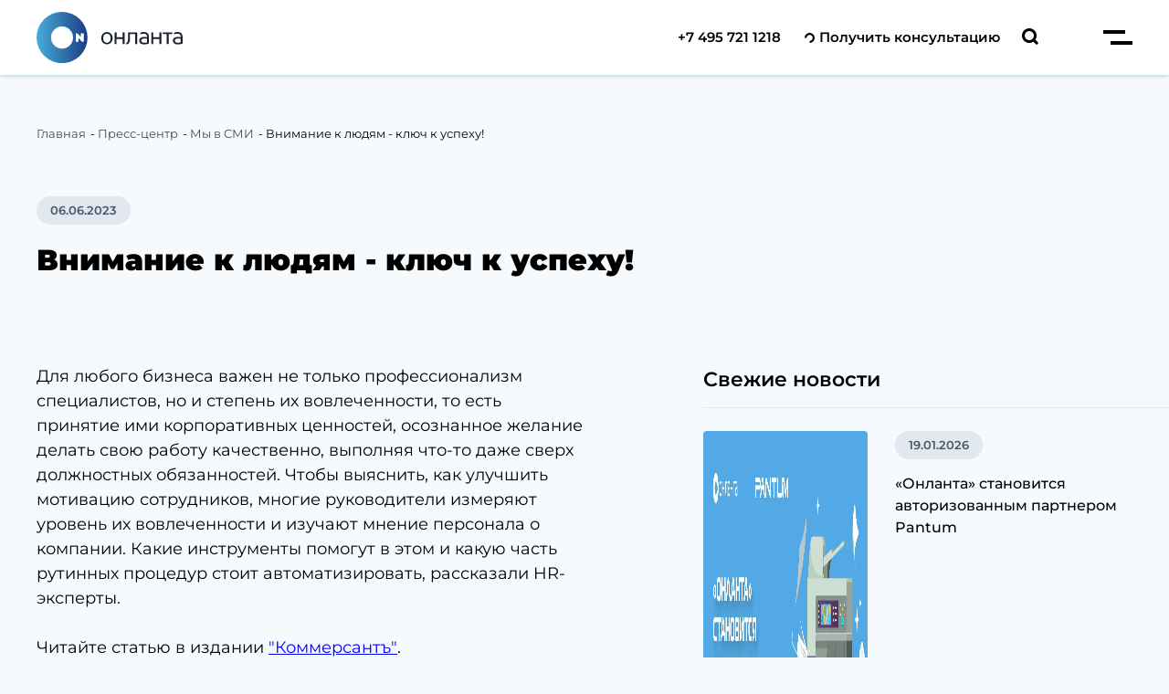

--- FILE ---
content_type: text/html; charset=UTF-8
request_url: https://onlanta.ru/press/smi/vnimanie-k-lyudyam-klyuch-k-uspekhu/
body_size: 19025
content:
<!DOCTYPE html>
<html xmlns="http://www.w3.org/1999/xhtml" xml:lang="ru" lang="ru">
<head>

	<title>Внимание к людям - ключ к успеху! | Онланта</title>
    <meta http-equiv="Content-Type" content="text/html; charset=UTF-8" />
<meta name="robots" content="index, follow" />
<meta name="description" content="&amp;lt;p&amp;gt;
	 Для любого бизнеса важен не только профессионализм специалистов, но и степень их вовлеченности, то есть принятие ими корпоративных ценностей, осознанное желание делать свою работу качественно.&amp;lt;br&amp;gt;
	 Какие же инструменты помогут оценить и повысить вовлеченность сотрудников?&nbsp;&amp;lt;br&amp;gt;
	 Оксана Сусликова, руководитель службы персонала &amp;quot;Онланта&amp;quot;, рассказала &amp;quot;Коммерсантъ&amp;quot;, какие инструменты используются в компании и к каким изменениям и новым решениям приводит анализ обратной связи от сотрудников.
&amp;lt;/p&amp;gt;" />
<script data-skip-moving="true">(function(w, d, n) {var cl = "bx-core";var ht = d.documentElement;var htc = ht ? ht.className : undefined;if (htc === undefined || htc.indexOf(cl) !== -1){return;}var ua = n.userAgent;if (/(iPad;)|(iPhone;)/i.test(ua)){cl += " bx-ios";}else if (/Windows/i.test(ua)){cl += ' bx-win';}else if (/Macintosh/i.test(ua)){cl += " bx-mac";}else if (/Linux/i.test(ua) && !/Android/i.test(ua)){cl += " bx-linux";}else if (/Android/i.test(ua)){cl += " bx-android";}cl += (/(ipad|iphone|android|mobile|touch)/i.test(ua) ? " bx-touch" : " bx-no-touch");cl += w.devicePixelRatio && w.devicePixelRatio >= 2? " bx-retina": " bx-no-retina";if (/AppleWebKit/.test(ua)){cl += " bx-chrome";}else if (/Opera/.test(ua)){cl += " bx-opera";}else if (/Firefox/.test(ua)){cl += " bx-firefox";}ht.className = htc ? htc + " " + cl : cl;})(window, document, navigator);</script>


<link href="/bitrix/cache/css/s1/serptop/template_c645acddd3037bf273db9cc9032a8717/template_c645acddd3037bf273db9cc9032a8717_v1.css?1768820798419584" type="text/css"  data-template-style="true" rel="stylesheet" />







<link href="//api-maps.yandex.ru" rel="preconnect" />
<link href="//api-maps.yandex.ru" rel="dns-prefetch" />



	<meta name="viewport" content="width=device-width, initial-scale=1.0" />

	<!-- Google Tag Manager -->
		<!-- End Google Tag Manager -->

	<!--Lanit wiget-->
		<!--End Lanit wiget-->

	<!-- Микроразметка -->
	<script type="application/ld+json" data-skip-moving="true">
		{
			"@context": "https://schema.org/",
			"@type": "Organization",
			"url": "https://onlanta.ru/",
			"legalName": "ООО “ОНЛАНТА”",
			"name": "Онланта",
			"description": "Комплексный ИТ-аутсорсинг: услуги ИБ, поддержка и мониторинг ИТ инфраструктуры 24/7, служба поддержки пользователей, облачные услуги. Компания «Онланта» - надежный поставщик услуг ИТ-аутсорсинга с 2008 года. ☎ +7(495)721-12-18",
			"logo": "https://onlanta.ru/images/logo-day.svg",
			"telephone": "+7 495 721 1218",
			"email": "sales@onlanta.ru",
			"address": {
				"@type": "PostalAddress",
				"streetAddress": "Мурманский проезд, д. 14, стр. 5",
				"addressLocality": "Москва",
				"addressCountry": "Россия",
				"postalCode": "129075"
			}
		}
	</script>
	<script type="application/ld+json" data-skip-moving="true">
		{
			"@context": "http://www.schema.org",
			"@type": "WebSite",
			"name": "Онланта",
			"alternateName": "Onlanta",
			"url": "https://onlanta.ru/"
		}
	</script>
	<!-- END Микроразметка -->

	<!-- Скрипт для робота Яндекса -->
	<script data-skip-moving="true">
    window.YandexRotorSettings = {
        WaiterEnabled: true;
        FailOnTimeout: false;
        NoJsRedirectsToMain:true
    }
	</script>


	




	<link rel="apple-touch-icon" sizes="180x180" href="/upload/dev2fun.imagecompress/webp/images/favicons/apple-touch-icon.webp">
	<link rel="icon" type="image/png" sizes="32x32" href="/upload/dev2fun.imagecompress/webp/images/favicons/favicon-32x32.webp">
	<link rel="icon" type="image/png" sizes="16x16" href="/upload/dev2fun.imagecompress/webp/images/favicons/favicon-16x16.webp">
	<link rel="manifest" href="/images/favicons/site.webmanifest">
	<link rel="mask-icon" href="/images/favicons/safari-pinned-tab.svg" color="#5bbad5">
	<link rel="shortcut icon" href="/images/favicons/favicon.ico">
	<meta name="msapplication-TileColor" content="#ffffff">
	<meta name="msapplication-config" content="/images/favicons/browserconfig.xml">
	<meta name="theme-color" content="#ffffff">
	<!-- <link rel="canonical" href="https://onlanta.ru/about-company/docs" /> -->

    </head>



	<body class="custom-page day">

	<!-- Google Tag Manager (noscript) -->
	<noscript><iframe src="https://www.googletagmanager.com/ns.html?id=GTM-5GCVZJW"
	                  height="0" width="0" style="display:none;visibility:hidden"></iframe></noscript>
	<!-- End Google Tag Manager (noscript) -->

    <div id="panel"></div>

	<header>
		<div class="container">
			<div class="left dfc">
				<a href="/" class="logo">
					<img src="/images/logo.svg" width="160" height="56" alt="Онланта" class="night-logo">
					<img src="/images/logo-day.svg" width="160" height="56" alt="Онланта" class="day-logo">
				</a>
								<button class="switcher default">
					<span></span>
				</button>
							</div>
			<div class="right dfc">
				<span class="header__support">Техподдержка 24/7</span>

				<span class="header__time">Пн-пт 9:30 – 18:30</span>

				<a href="tel:+74957211218" class="tel">+7 495 721 1218</a>

				<button type="button" class="callback-btn js-consult-btn" data-src="#modal-fos" data-fancybox>
					<svg width="16" height="16" viewBox="0 0 16 16" xmlns="http://www.w3.org/2000/svg">
						<path d="M5.39533 3.41811C4.39046 3.8368 3.53164 4.54143 2.92685 5.44517C2.32268 6.34891 2 7.41206 2 8.50002L4.2001 8.50002C4.2001 7.84625 4.39359 7.21047 4.75621 6.66525C5.11884 6.12313 5.63438 5.70134 6.2373 5.45137C6.84022 5.2014 7.50369 5.13503 8.14343 5.26467C8.7838 5.39121 9.37174 5.70445 9.83361 6.16531C10.2949 6.62928 10.6094 7.21668 10.7367 7.85494C10.8641 8.49692 10.7985 9.15938 10.5489 9.76166C10.2986 10.3646 9.87605 10.8794 9.33367 11.2441C8.79067 11.6051 8.15279 11.798 7.49994 11.798L7.49994 14C8.58782 14 9.65136 13.6775 10.5557 13.0721C11.4601 12.4667 12.1648 11.6082 12.5811 10.6052C12.9974 9.59915 13.1066 8.49382 12.8944 7.42757C12.6816 6.36132 12.1585 5.3788 11.389 4.6109C10.62 3.843 9.6395 3.31887 8.57284 3.10487C7.50618 2.89398 6.4002 3.00253 5.39533 3.41811Z" fill="currentColor"/>
					</svg>

					<span>Получить консультацию</span>
				</button>
				
				<button class="search">
					<svg width="19" height="19" viewBox="0 0 19 19" fill="currentColor" xmlns="http://www.w3.org/2000/svg">
						<path d="M12.5081 14.6291C10.8597 15.7496 8.85257 16.2149 6.87925 15.9342C4.90593 15.6535 3.10825 14.6468 1.83768 13.1111C0.567121 11.5754 -0.0849662 9.62095 0.00888865 7.62997C0.102743 5.639 0.935794 3.7546 2.34519 2.3452C3.75459 0.935805 5.63894 0.102743 7.62992 0.0088885C9.6209 -0.0849663 11.5753 0.567134 13.1111 1.8377C14.6468 3.10826 15.6534 4.90593 15.9342 6.87926C16.2149 8.85258 15.7495 10.8597 14.6291 12.5081L18.0841 15.9641L15.9631 18.0851L12.5081 14.6291ZM3.01408 8.0141C3.01408 9.00301 3.30732 9.96971 3.85673 10.792C4.40614 11.6142 5.18706 12.2551 6.10069 12.6335C7.01432 13.0119 8.01964 13.111 8.98954 12.918C9.95945 12.7251 10.8503 12.2489 11.5496 11.5496C12.2489 10.8504 12.7251 9.95946 12.918 8.98956C13.1109 8.01965 13.0119 7.01432 12.6335 6.10069C12.255 5.18706 11.6142 4.40616 10.7919 3.85676C9.96966 3.30735 9.00298 3.0141 8.01408 3.0141C6.6884 3.01543 5.41741 3.54264 4.48002 4.48003C3.54262 5.41743 3.0154 6.68843 3.01408 8.0141V8.0141Z"/>
					</svg>
				</button>
				<button class="sandwich">
					<span></span>
					<span></span>
				</button>
			</div>
		</div>
	</header>

	<main>
		

<div class="breadcrumbs"><div class="container"><ul class="breadcrumb" itemprop="http://schema.org/breadcrumb" itemscope itemtype="http://schema.org/BreadcrumbList">
			<li class="breadcrumb__item" itemprop="itemListElement" itemscope itemtype="http://schema.org/ListItem">
				<a href="/" title="Главная" itemprop="url" class="breadcrumb__link">
					<span itemprop="name">Главная</span>
				</a>
				<meta itemprop="position" content="1" />
				<meta itemprop="item" content="/" />
			</li>
			<li class="breadcrumb__item" itemprop="itemListElement" itemscope itemtype="http://schema.org/ListItem">
				<a href="/press/" title="Пресс-центр" itemprop="url" class="breadcrumb__link">
					<span itemprop="name">Пресс-центр</span>
				</a>
				<meta itemprop="position" content="2" />
				<meta itemprop="item" content="/press/" />
			</li>
			<li class="breadcrumb__item" itemprop="itemListElement" itemscope itemtype="http://schema.org/ListItem">
				<a href="/press/smi/" title="Мы в СМИ" itemprop="url" class="breadcrumb__link">
					<span itemprop="name">Мы в СМИ</span>
				</a>
				<meta itemprop="position" content="3" />
				<meta itemprop="item" content="/press/smi/" />
			</li>
			<li class="breadcrumb__item" itemprop="itemListElement" itemscope itemtype="http://schema.org/ListItem">
				
				<span itemprop="name">Внимание к людям - ключ к успеху!</span>
				<meta itemprop="position" content="4" />
				<meta itemprop="item" content="Внимание к людям - ключ к успеху!" />
			</li></ul></div></div>
<div class="single-main section first-section">
	<div class="container">
        			<div class="date">06.06.2023</div>
        		<h1 class="single-title">Внимание к людям - ключ к успеху!</h1>
		
		<div class="row">
			<div class="single-text single-text--press">

									Для любого бизнеса важен не только профессионализм специалистов, но и степень их вовлеченности, то есть принятие ими корпоративных ценностей, осознанное желание делать свою работу качественно, выполняя что-то даже сверх должностных обязанностей. Чтобы выяснить, как улучшить мотивацию сотрудников, многие руководители измеряют уровень их вовлеченности и изучают мнение персонала о компании. Какие инструменты помогут в этом и какую часть рутинных процедур стоит автоматизировать, рассказали HR-эксперты.<br>
 <br>
 Читайте статью в издании 
<!--noindex--><a rel="nofollow" target="_blank" href="http://www.kommersant.ru/doc/5999678">"Коммерсантъ"</a><!--/noindex-->.<br>								
				
				                			<div class="helpful-article">
				<div class="helpful-article-title">Была ли полезна статья?</div>
				<div class="friends">
					<span>Расскажите друзьям:</span>
					<div class="socials">
						
						<div class="ya-share2" data-curtain data-shape="round" data-services="vkontakte,telegram,viber,whatsapp"></div>
					</div>
				</div>
			</div>

			</div>
				
			<div class="single-sidebar">
								
<div class="latest-news">
    <div class="title">Свежие новости</div>
            <a href="/press/news/onlanta-stanovitsya-avtorizovannym-partnerom-pantum/" class="new">
            <img src="/upload/dev2fun.imagecompress/webp/iblock/b3b/ty0n3qnrqhj8kia8zbaqxj4h9bsrvtkv/8518317588b4dff51e7ff275ad06397d.webp" alt="«Онланта» становится авторизованным партнером Pantum">
            <div class="info">
                                <div class="date">19.01.2026</div>
                                <div class="news-title">«Онланта» становится авторизованным партнером Pantum</div>
            </div>
        </a>
            <a href="/press/news/onlanta-ai-hub-voshla-v-trojku-liderov-rossijskih-platform-upravleniya-generativnym-ii-dlya-enterprise-segmenta/" class="new">
            <img src="/upload/dev2fun.imagecompress/webp/iblock/322/4ubndnskzb5udxbwv3rbj01l6djy2945/3a398bb955428b339356df9f5bf9e143.webp" alt="ONLANTA AI HUB вошла в тройку лидеров российских платформ управления генеративным ИИ для Enterprise-сегмента">
            <div class="info">
                                <div class="date">13.11.2025</div>
                                <div class="news-title">ONLANTA AI HUB вошла в тройку лидеров российских платформ управления генеративным ИИ для Enterprise-сегмента</div>
            </div>
        </a>
            <a href="/press/news/onplatform-voshla-v-rejting-luchshix-kubernetes-reshenij-po-versii-cnewsmarket/" class="new">
            <img src="/upload/dev2fun.imagecompress/webp/iblock/113/hr9fa6ikagb43u23ct318qh9c3xl1snv/e3dd3da5a7aabd2a9479bdab6d90c0fe.webp" alt="ONPLATFORM вошла в рейтинг лучших Kubernetes-решений по версии CNewsMarket">
            <div class="info">
                                <div class="date">30.06.2025</div>
                                <div class="news-title">ONPLATFORM вошла в рейтинг лучших Kubernetes-решений по версии CNewsMarket</div>
            </div>
        </a>
            <a href="/press/news/it-direktora-veduschih-bankov-obsudyat-kejsyi-s-onlantoj-i-orion-soft/" class="new">
            <img src="/upload/dev2fun.imagecompress/webp/iblock/729/s89e120ksgdtg3v3dikma4qzjmn8744c/mini-png.webp" alt="ИТ-директора ведущих банков обсудят кейсы с «Онлантой» и Orion soft">
            <div class="info">
                                <div class="date">25.06.2025</div>
                                <div class="news-title">ИТ-директора ведущих банков обсудят кейсы с «Онлантой» и Orion soft</div>
            </div>
        </a>
            <a href="/press/news/onlanta-i-fplus-obyedinili-ekspertizu-dlya-razvitiya-infrastruktury-pechati-rossiyskikh-kompaniy/" class="new">
            <img src="/upload/dev2fun.imagecompress/webp/iblock/71a/5xldhjsl10yvllgpditn2auaff2327z1/6ec5fef97b4c58970e11bcb987e03ac9.webp" alt="«Онланта» и Fplus объединили экспертизу для развития инфраструктуры печати российских компаний">
            <div class="info">
                                <div class="date">26.05.2025</div>
                                <div class="news-title">«Онланта» и Fplus объединили экспертизу для развития инфраструктуры печати российских компаний</div>
            </div>
        </a>
    </div>
			</div>
			
		</div>
	</div>
</div><script type="application/ld+json">
    {
        "@context": "https://schema.org",
        "@type": "BlogPosting",  "mainEntityOfPage": {  "@type": "WebPage",  "@id": "http://onlanta.ru/press/smi/vnimanie-k-lyudyam-klyuch-k-uspekhu/"  },
        "headline": "Внимание к людям - ключ к успеху!",  "description": "<p>
	 Для любого бизнеса важен не только профессионализм специалистов, но и степень их вовлеченности, то есть принятие ими корпоративных ценностей, осознанное желание делать свою работу качественно.<br>
	 Какие же инструменты помогут оценить и повысить вовлеченность сотрудников?&nbsp;<br>
	 Оксана Сусликова, руководитель службы персонала "Онланта", рассказала "Коммерсантъ", какие инструменты используются в компании и к каким изменениям и новым решениям приводит анализ обратной связи от сотрудников.
</p>",
        "image": "http://onlanta.ru/upload/iblock/88a/fguxn2fu4wl1nyfh2mis8pnbm080cegu/537 Оксана.webp",
        "datePublished": "2023-06-06"
    }
</script>


</main>

<footer>
    <div class="left">
        <div class="top">
            <div class="logo">
                <img src="/images/logo-day.svg" width="200" height="70" alt="Онланта" />
            </div>

            <div class="footer__top-wrap">
                <div class="requisites">
                    <div class="requisites__top">
                        <div class="title">
                            Реквизиты
                        </div>
                    </div>

                    <dl class="requisites__list">
                        <div class="requisites__list-item">
                            <dt>
                                <span>Наименование</span>
                            </dt>
                            <dd>
                                <span>ООО “ОНЛАНТА”</span>
                            </dd>
                        </div>

                        <div class="requisites__list-item">
                            <dt>
                                <span>ОГРН </span>
                            </dt>
                            <dd>
                                <span>1087746854282”</span>
                            </dd>
                        </div>

                        <div class="requisites__list-item">
                            <dt>
                                <span>ИНН</span>
                            </dt>
                            <dd>
                                <span>7722653629</span>
                            </dd>
                        </div>

                        <div class="requisites__list-item">
                            <dt>
                                <span>КПП</span>
                            </dt>
                            <dd>
                                <span>771701001</span>
                            </dd>
                        </div>
                        <div class="requisites__list-item">
                            <dt>
                                <span>ОКВЭД</span>
                            </dt>
                            <dd>
                                <span>63.11</span>
                            </dd>
                        </div>
                    </dl>
                </div>

                <nav>
                    <ul>
                        <li><a href="/services/">Услуги</a></li>
                        <li><a href="/career/">Работа в команде</a></li>
                        <li><a href="/branch/">Отраслевые решения</a></li>
                        <li><a href="/projects/">Заказчики и проекты</a></li>
                        <li><a href="/about-company/">О компании</a></li>
                        <li><a href="/contacts/">Контакты</a></li>
                        <li><a href="/press/">Пресс-центр</a></li>
                        <li><a href="/quality/">Служба качества</a></li>
                        <li><a href="/sitemap/">Карта сайта</a></li>
                    </ul>
                </nav>
            </div>
        </div>

        <p class="footer__activity-codes">Коды видов деятельности в области ИТ: 1.01; 1.06; 2.01; 4.01; 6.01; 11.01; 27.01; 28.01.</p>

        <div class="bottom dfc">
            <div class="copyright">© ОНЛАНТА, 2025 г. Все права защищены</div>
            <div class="dfc-link">
                <a href="/about-company/docs/">Учредительные документы</a>
            </div>
            <div class="dfc-link">
                <a href="/svodnye-dannye-o-rezultatakh-sout/" target="_blank">Специальная оценка условий труда</a>
            </div>
            <div class="dfc-link">
                <a href="/cookie-policy/" target="_blank">Политика использования файлов cookie</a>
            </div>
            <div class="dfc-link">
                <a href="/pologenie-person-data/" target="_blank">Положение об обработке персональных данных</a>
            </div>
        </div>
    </div>
    <div class="right">
        <div class="title">
            Обратная связь
        </div>

        


    <div class="c-form--footer-help js-callback-form">
        <form action="/include/ajax/order.php" method="POST" novalidate="">
            <div class="form-group">
                <input type="tel" name="phone|Телефон" class="validation-phone" placeholder="Номер телефона">
            </div>
            <div class="form-group">
                <input type="submit" value="Перезвоните мне" onclick="
				            ym(35137150,'reachGoal','goal-2');
				            window.dataLayer.push({
							    'event': 'UNIVERSAL_EVENT',
							    'eventCategory': 'Lead',
							    'eventAction': 'Submit',
							    'eventLabel': 'Callback'
							});
                            window.dataLayer.push({
						        'event': 'REASPEKT_EVENT',
	                            'eventName': 'submit_form_footer_callback'
                            });
						" disabled="">
            </div>
            <div class="input-wrap input-wrap--full">
                        <div class="g-recaptcha" data-sitekey="6Ldcf04qAAAAABPzpHQ0PIVPari0lu_JVYhykGH-"></div>
                        
                    </div>            <div class="checkbox-wrap">
                <input type="checkbox" class="person-data--checkbox">
                <p>
                    Я ознакомлен(а) с <a href="/pologenie-person-data/" target="_blank">Положением</a> об обработке
                    персональных данных и даю согласие на их <a href="/rules-person-data/" target="_blank">обработку</a>
                    и <a href="/pdf/soglasie-raspostranenie.pdf" target="_blank">распространение</a>.
                </p>
            </div>

            <div class="form-group--result">
            </div>
        </form>
    </div>
    
        <div class="socials-wrapper dfc">
            <a href="https://oncloud.ru/" target="_blank">
                <img src="/images/footer-logo-socials.svg" width="147" height="48" alt="Онланта" />
            </a>
            <div class="socials">
                <!--                 <a href="https://www.facebook.com/onlanta" target="_blank">
                    <svg xmlns="http://www.w3.org/2000/svg" width="28" height="28" viewBox="0 0 28 28">
                        <path  d="M534,32a5.005,5.005,0,0,1-5-5V9a5.005,5.005,0,0,1,5-5h18a5.006,5.006,0,0,1,5,5V27a5.006,5.006,0,0,1-5,5Zm18-2a3,3,0,0,0,3-3V9a3,3,0,0,0-3-3H534a3,3,0,0,0-3,3V27a3,3,0,0,0,3,3h9.271V21.73h-2.849V18.506h2.849V16.128a3.928,3.928,0,0,1,4.242-4.261,24.387,24.387,0,0,1,2.543.126v2.884h-1.745c-1.371,0-1.634.636-1.634,1.57v2.058h3.264l-.426,3.224h-2.839V30Z" transform="translate(-529 -4)" fill="#9a9da0"/>
                    </svg>
                </a>
                 -->
                <!--                 <a href="https://www.instagram.com/onlanta_life" target="_blank">
                    <svg xmlns="http://www.w3.org/2000/svg" width="28" height="28" viewBox="0 0 28 28">
                        <path  d="M534,32a5.005,5.005,0,0,1-5-5V9a5.005,5.005,0,0,1,5-5h18a5.006,5.006,0,0,1,5,5V27a5.006,5.006,0,0,1-5,5ZM531,9V27a3,3,0,0,0,3,3h18a3,3,0,0,0,3-3V9a3,3,0,0,0-3-3H534A3,3,0,0,0,531,9Zm6,9a6,6,0,1,1,6,6A6.007,6.007,0,0,1,537,18Zm2,0a4,4,0,1,0,4-4A4,4,0,0,0,539,18Zm10-7.5a1.5,1.5,0,1,1,1.5,1.5A1.5,1.5,0,0,1,549,10.5Z" transform="translate(-529 -4)" fill="#9a9da0"/>
                    </svg>
                </a>
                 -->
                <!--                 <a href="https://www.youtube.com/user/onlantaru" target="_blank">
                    <svg xmlns="http://www.w3.org/2000/svg" width="28" height="28" viewBox="0 0 28 28">
                        <path d="M534,32a5.005,5.005,0,0,1-5-5V9a5.005,5.005,0,0,1,5-5h18a5.006,5.006,0,0,1,5,5V27a5.006,5.006,0,0,1-5,5ZM531,9V27a3,3,0,0,0,3,3h18a3,3,0,0,0,3-3V9a3,3,0,0,0-3-3H534A3,3,0,0,0,531,9Zm7.309,12.969a1.486,1.486,0,0,1-1.061-1.052A15.814,15.814,0,0,1,537,18.008a15.806,15.806,0,0,1,.251-2.908,1.509,1.509,0,0,1,1.061-1.069,43.792,43.792,0,0,1,9.383,0,1.509,1.509,0,0,1,1.061,1.069A15.806,15.806,0,0,1,549,18.008a15.814,15.814,0,0,1-.251,2.909,1.486,1.486,0,0,1-1.061,1.052,35.74,35.74,0,0,1-4.692.252A35.721,35.721,0,0,1,538.309,21.969Zm3.463-2.175,3.138-1.785-3.138-1.786Z" transform="translate(-529 -4)" fill="#9a9da0"/>
                    </svg>
                </a>
                 -->

                                    <a href="https://vk.com/onlanta" target="_blank" class="js-vk-btn">
                        <svg xmlns="http://www.w3.org/2000/svg" width="28" height="28" viewBox="0 0 28 28">
                            <path d="M534,32a5.005,5.005,0,0,1-5-5V9a5.005,5.005,0,0,1,5-5h18a5.006,5.006,0,0,1,5,5V27a5.006,5.006,0,0,1-5,5ZM531,9V27a3,3,0,0,0,3,3h18a3,3,0,0,0,3-3V9a3,3,0,0,0-3-3H534A3,3,0,0,0,531,9Zm15.414,12.117c-.67-.461-1.3-1.658-1.8-1.5s-.484,1.236-.484,1.236a.59.59,0,0,1-.11.353.681.681,0,0,1-.366.16h-.8a4.611,4.611,0,0,1-3.331-1.517,21.866,21.866,0,0,1-3.2-5.286s-.086-.23.007-.342.393-.133.393-.133l1.919-.012a.823.823,0,0,1,.31.125.587.587,0,0,1,.167.224,12.923,12.923,0,0,0,.721,1.494c.8,1.385,1.175,1.688,1.448,1.54.4-.217.277-1.958.277-1.958a1.934,1.934,0,0,0-.2-.913.9.9,0,0,0-.6-.3c-.108-.014.069-.266.3-.378a4.355,4.355,0,0,1,1.675-.171,3.486,3.486,0,0,1,.943.094c.661.159.437.777.437,2.256,0,.473-.086,1.14.256,1.362.147.094.507.014,1.406-1.513a11.67,11.67,0,0,0,.746-1.574.565.565,0,0,1,.178-.217.457.457,0,0,1,.261-.046l2.018-.012s.607-.073.7.2-.227.958-1.052,2.058c-1.354,1.805-1.5,1.636-.381,2.68a5.984,5.984,0,0,1,1.334,1.543c.445.737-.493.8-.493.8l-1.794.025a.57.57,0,0,1-.1.007A1.418,1.418,0,0,1,546.414,21.117Z" transform="translate(-529 -4)" fill="#9a9da0" />
                        </svg>
                    </a>
                
                <a href="https://t.me/OnlantaLife" target="_blank" class="footer__link social-link js-telegram-btn">
                    <span>
                        <svg width="12" height="12" viewBox="0 0 66 55" fill="#9a9da0" xmlns="http://www.w3.org/2000/svg">
                            <path clip-rule="evenodd" d="M5.16 23.367c17.491-7.62 29.155-12.645 34.991-15.072C56.814 1.365 60.276.16 62.533.12c.496-.01 1.606.114 2.325.697.607.493.774 1.158.854 1.625.08.467.18 1.53.1 2.362-.903 9.487-4.81 32.51-6.798 43.137-.84 4.496-2.497 6.004-4.1 6.151-3.485.32-6.13-2.302-9.505-4.515-5.28-3.461-8.264-5.616-13.39-8.994-5.924-3.904-2.084-6.05 1.292-9.556.884-.917 16.236-14.881 16.533-16.148.037-.158.072-.749-.28-1.06-.35-.313-.868-.206-1.242-.121-.53.12-8.965 5.696-25.308 16.728-2.395 1.644-4.563 2.445-6.507 2.403-2.142-.046-6.263-1.211-9.326-2.207C3.423 29.402.437 28.756.697 26.682c.135-1.08 1.623-2.186 4.463-3.315Z" />
                        </svg>
                    </span>
                </a>

                <a href="https://zen.yandex.ru/onlanta" target="_blank" class="footer__link social-link js-zen-btn">
                    <span>
                        <svg xmlns="http://www.w3.org/2000/svg" width="14" height="14" fill="#9a9da0" viewBox="0 0 28 28">
                            <path d="M16.7 16.7c-2.2 2.27-2.36 5.1-2.55 11.3 5.78 0 9.77-.02 11.83-2.02 2-2.06 2.02-6.24 2.02-11.83-6.2.2-9.03.35-11.3 2.55M0 14.15c0 5.59.02 9.77 2.02 11.83 2.06 2 6.05 2.02 11.83 2.02-.2-6.2-.35-9.03-2.55-11.3-2.27-2.2-5.1-2.36-11.3-2.55M13.85 0C8.08 0 4.08.02 2.02 2.02.02 4.08 0 8.26 0 13.85c6.2-.2 9.03-.35 11.3-2.55 2.2-2.27 2.36-5.1 2.55-11.3m2.85 11.3C14.5 9.03 14.34 6.2 14.15 0c5.78 0 9.77.02 11.83 2.02 2 2.06 2.02 6.24 2.02 11.83-6.2-.2-9.03-.35-11.3-2.55" />
                            <path d="M28 14.15v-.3c-6.2-.2-9.03-.35-11.3-2.55-2.2-2.27-2.36-5.1-2.55-11.3h-.3c-.2 6.2-.35 9.03-2.55 11.3-2.27 2.2-5.1 2.36-11.3 2.55v.3c6.2.2 9.03.35 11.3 2.55 2.2 2.27 2.36 5.1 2.55 11.3h.3c.2-6.2.35-9.03 2.55-11.3 2.27-2.2 5.1-2.36 11.3-2.55" />
                        </svg>
                    </span>
                </a>

                <a href="https://rutube.ru/channel/25821985/" target="_blank" class="footer__link social-link js-rutube-btn">
                    <span>
                        <svg width="14" height="14" viewBox="0 0 64 64" fill="none" xmlns="http://www.w3.org/2000/svg">

                            <g>
                                <path d="M28.3319 35.7142C31.2329 33.374 33.0947 30.1722 33.0947 26.1532V24.405C33.0947 17.3476 27.3741 12.1622 20.3202 12.1622L0.14679 12.0839L0.158873 51.6852L9.68727 51.7603V38.319H19.4811L25.8654 51.7603H37.0171L28.3319 35.7142ZM23.3582 25.673C23.3582 28.4831 21.0793 30.0782 18.2691 30.0782H9.68771V20.5682H18.2691C21.0793 20.5682 23.3582 22.5423 23.3582 25.3534V25.673Z" fill="#9a9da0"></path>
                                <path d="M54.6676 20.6895V38.7106C54.6676 41.6806 53.5863 43.6883 50.6155 43.6883H50.4682C47.4992 43.6883 46.417 41.6806 46.417 38.7106V20.6895H37.0171V39.3985C37.0171 46.4546 40.1034 52.1757 49.4877 52.1757H51.2917C61.1733 52.1757 64.0685 46.4546 64.0685 39.3985V20.6895H54.6676Z" fill="#9a9da0"></path>
                            </g>


                        </svg>



                    </span>
                </a>

            </div>
        </div>
        <div class="footer-bottom">
            <div class="copyright-bottom">
                <p>© ОНЛАНТА, 2026 г. Все права защищены</p>
                <a href="/about-company/docs/">Учредительные документы</a>
                <a href="/svodnye-dannye-o-rezultatakh-sout/" target="_blank">Специальная оценка условий труда</a>
            </div>
            <div class="developing dfc">
                Разработка сайта:
                <img src="/images/serptop-logo.svg" width="159" height="33" alt="Разработка сайта SerpTop" />
            </div>
        </div>
    </div>
</footer>

<div class="fixed-panel">
    <a href="tel:+74957211218" class="phone-button fixed-panel__button">
        <svg width="16" height="16" viewBox="0 0 16 16" fill="none" xmlns="http://www.w3.org/2000/svg">
            <path d="M3.22222 6.92889C4.50222 9.44444 6.56 11.5022 9.08 12.7822L11.0356 10.8222C11.28 10.5778 11.6311 10.5067 11.9378 10.6044C12.9333 10.9333 14.0044 11.1111 15.1111 11.1111C15.6044 11.1111 16 11.5067 16 12V15.1111C16 15.6044 15.6044 16 15.1111 16C6.76444 16 0 9.23556 0 0.888889C0 0.395556 0.4 0 0.888889 0H4C4.49333 0 4.88889 0.395556 4.88889 0.888889C4.88889 1.99556 5.06667 3.06667 5.39556 4.06222C5.49333 4.36889 5.42222 4.72 5.17778 4.96444L3.22222 6.92889Z" fill="white" />
        </svg>
    </a>

    <a href="mailto:sales@onlanta.ru" class="email-button fixed-panel__button">
        <svg width="16" height="13" viewBox="0 0 16 13" fill="none" xmlns="http://www.w3.org/2000/svg">
            <path d="M14.4 0H1.6C0.716 0 0.00799999 0.716 0.00799999 1.6L0 11.2C0 12.084 0.716 12.8 1.6 12.8H14.4C15.284 12.8 16 12.084 16 11.2V1.6C16 0.716 15.284 0 14.4 0ZM14.4 3.2L8 7.2L1.6 3.2V1.6L8 5.6L14.4 1.6V3.2Z" fill="white" />
        </svg>
    </a>

    <button type="button" class="to-top-button fixed-panel__button">
        <svg xmlns="http://www.w3.org/2000/svg" viewBox="0 0 320 512">
            <path
                d="M285.1 145.7c-3.81 8.758-12.45 14.42-21.1 14.42L192 160.1V480c0 17.69-14.33 32-32 32s-32-14.31-32-32V160.1L55.1 160.1c-9.547 0-18.19-5.658-22-14.42c-3.811-8.758-2.076-18.95 4.408-25.94l104-112.1c9.498-10.24 25.69-10.24 35.19 0l104 112.1C288.1 126.7 289.8 136.9 285.1 145.7z"
                fill="currentColor" />
        </svg>
    </button>
</div>



<div class="main-menu">
    <div class="container">
        <form action="/search/" class="search">
            <div class="wrap">
                <svg xmlns="http://www.w3.org/2000/svg" width="18.07" height="18.071" viewBox="0 0 18.07 18.071">
                    <g id="Сгруппировать_7649" data-name="Сгруппировать 7649" transform="translate(-24 -514)">
                        <path data-name="Объединение 2"
                              d="M541.494,14.615a8.007,8.007,0,1,1,2.121-2.121l3.455,3.456-2.121,2.121ZM532,8a5,5,0,1,0,5-5A5.005,5.005,0,0,0,532,8Z"
                              transform="translate(-505 514)"/>
                    </g>
                </svg>

                <input type="text" name="q">
            </div>
        </form>
        <div class="menu-inner menu-inner--1">
            <a href="/services/" class="title adaptive-hidden">Услуги</a>

            <div class="submenu-button-wrap">
                <a href="/services/" class="title">Услуги</a>

                <button class="submenu-button" type="button">
                <svg xmlns="http://www.w3.org/2000/svg" width="8.008" height="13.613" viewBox="0 0 8.008 13.613">
                    <path data-name="Icon ionic-ios-arrow-back" d="m5.593 6.806-5.3-5.147a.95.95 0 0 1 0-1.374 1.026 1.026 0 0 1 1.418 0l6 5.832a.951.951 0 0 1 .038 1.34L1.72 13.329a1.027 1.027 0 0 1-1.418 0 .95.95 0 0 1 0-1.374Z" fill="#6b7280" opacity=".5"/>
                </svg>
                </button>
            </div>

            <nav>
                <ul>
                  
                    <li class="back-li">Услуги</li>
                    <li><a href="/services/solutions/">Актуальные решения для устойчивости бизнеса</a></li>
                                                                    <li>
                            <a href="/services/infrastructure/">Комплексная поддержка ИТ-инфраструктуры</a>
                        </li>
                                                                    <li>
                            <a href="/services/integration/">Интеграция и поддержка импортонезависимых ИТ-решений</a>
                        </li>
                                                                    <li>
                            <a href="/services/security/">Услуги по обеспечению информационной безопасности</a>
                        </li>
                                                                    <li>
                            <a href="/services/print/">Аутсорсинг офисной печати</a>
                        </li>
                                                                    <li>
                            <a href="/services/multivendornaya-tekhnicheskaya-podderzhka/">Мультивендорная техническая поддержка</a>
                        </li>
                                                                    <li>
                            <a href="/services/audit-it/">Аудит ИТ-инфраструктуры</a>
                        </li>
                                                                    <li>
                            <a href="/services/migration-it/">Миграция ИТ-инфраструктуры</a>
                        </li>
                                                                    <li>
                            <a href="https://oncloud.ru/" target="_blank">Облачные услуги OnCloud.ru</a>
                        </li>
                                                                    <li>
                            <a href="https://aihub.onlanta.ru" target="_blank">ONLANTA AI HUB</a>
                        </li>
                                    </ul>
            </nav>
        </div>
        <div class="menu-inner menu-inner--2">
            <a href="/branch/" class="title adaptive-hidden">Отраслевые решения</a>

            <div class="submenu-button-wrap">
                <a href="/branch/" class="title">Отраслевые решения</a>

                <button class="submenu-button" type="button">
                <svg xmlns="http://www.w3.org/2000/svg" width="8.008" height="13.613" viewBox="0 0 8.008 13.613">
                    <path data-name="Icon ionic-ios-arrow-back" d="m5.593 6.806-5.3-5.147a.95.95 0 0 1 0-1.374 1.026 1.026 0 0 1 1.418 0l6 5.832a.951.951 0 0 1 .038 1.34L1.72 13.329a1.027 1.027 0 0 1-1.418 0 .95.95 0 0 1 0-1.374Z" fill="#6b7280" opacity=".5"/>
                </svg>
                </button>
            </div>

            <nav>
                <ul>
                    <li class="back-li">Отраслевые решения</li>
                                            <li><a href="/branch/gosudarstvennye-struktury/">Государственные структуры</a></li>
                                            <li><a href="/branch/finansovaya-otrasl/">Финансовая отрасль</a></li>
                                            <li><a href="/branch/roznichnaya-torgovlya/">Розничная торговля</a></li>
                                            <li><a href="/branch/strakhovye-kompanii/">Страховые компании</a></li>
                                            <li><a href="/branch/media/">Медиа</a></li>
                                            <li><a href="/branch/predpriyatiya-elektroenergetiki/">Предприятия электроэнергетики</a></li>
                                            <li><a href="/branch/neftegazovyy-sektor/">Нефтегазовый сектор</a></li>
                                            <li><a href="/branch/dobyvayushchaya-otrasl/">Добывающая отрасль</a></li>
                                            <li><a href="/branch/promyshlennye-predpriyatiya/">Промышленные предприятия</a></li>
                                            <li><a href="/branch/meditsinskie-uchrezhdeniya/">Медицинские учреждения</a></li>
                                    </ul>
            </nav>
        </div>

        <div class="menu-inner menu-inner--3 menu-inner--desktop">

            <a href="/about-company/" class="title adaptive-hidden">О компании</a>

            <div class="submenu-button-wrap">
                <a href="/about-company/" class="title">О компании</a>

                <button class="submenu-button" type="button">
                <svg xmlns="http://www.w3.org/2000/svg" width="8.008" height="13.613" viewBox="0 0 8.008 13.613">
                    <path data-name="Icon ionic-ios-arrow-back" d="m5.593 6.806-5.3-5.147a.95.95 0 0 1 0-1.374 1.026 1.026 0 0 1 1.418 0l6 5.832a.951.951 0 0 1 .038 1.34L1.72 13.329a1.027 1.027 0 0 1-1.418 0 .95.95 0 0 1 0-1.374Z" fill="#6b7280" opacity=".5"/>
                </svg>
                </button>
            </div>

            <nav>
                <ul>
                    <li class="back-li">О компании</li>
                    <li><a href="/about-company/mission/">Миссия</a></li>

                    <!--<li><a href="/about-company/leaders/">Наши лидеры</a></li>-->

                    <!--<li><a href="/about-company/experts/">Наши эксперты</a></li>-->

                    <li><a href="/partners/">Наши компетенции</a></li>
                    <li><a href="/about-company/licence/">Лицензии и сертификаты</a></li>
                    <li><a href="/about-company/docs/">Учредительные документы</a></li>

                </ul>
            </nav>


            

            
                <a href="/press/" class="title adaptive-hidden">Пресс-центр</a>

                <div class="submenu-button-wrap">
                    <a href="/press/" class="title">Пресс-центр</a>

                    <button type="button" class="submenu-button">
                    <svg xmlns="http://www.w3.org/2000/svg" width="8.008" height="13.613" viewBox="0 0 8.008 13.613">
                        <path data-name="Icon ionic-ios-arrow-back" d="m5.593 6.806-5.3-5.147a.95.95 0 0 1 0-1.374 1.026 1.026 0 0 1 1.418 0l6 5.832a.951.951 0 0 1 .038 1.34L1.72 13.329a1.027 1.027 0 0 1-1.418 0 .95.95 0 0 1 0-1.374Z" fill="#6b7280" opacity=".5"/>
                    </svg>
                    </button>
                </div>

                <nav>
                    <ul>
                        <li class="back-li">Пресс-центр</li>
                        <li><a href="/press/news/">Новости</a></li>
                        <li><a href="/press/smi/">Мы в СМИ</a></li>
                        <li><a href="/press/blog/">Блог</a></li>
                        <li><a href="/press/prezentation/">Презентации и видео</a></li>
                        <li><a href="/press/kit/">Пресс-кит</a></li>
                    </ul>
                </nav>
            
        </div>

        <div class="menu-inner menu-inner--adaptive">
            <a href="/about-company/" class="title adaptive-hidden">О компании</a>

            <div class="submenu-button-wrap">
                <a href="/about-company/" class="title">О компании</a>

                <button class="submenu-button" type="button">
                <svg xmlns="http://www.w3.org/2000/svg" width="8.008" height="13.613" viewBox="0 0 8.008 13.613">
                    <path data-name="Icon ionic-ios-arrow-back" d="m5.593 6.806-5.3-5.147a.95.95 0 0 1 0-1.374 1.026 1.026 0 0 1 1.418 0l6 5.832a.951.951 0 0 1 .038 1.34L1.72 13.329a1.027 1.027 0 0 1-1.418 0 .95.95 0 0 1 0-1.374Z" fill="#6b7280" opacity=".5"/>
                </svg>
                </button>
            </div>

            <nav>
                <ul>
                    <li class="back-li">О компании</li>
                    <li><a href="/about-company/mission/">Миссия</a></li>

                    <!--<li><a href="/about-company/leaders/">Наши лидеры</a></li>-->

                    <!--<li><a href="/about-company/experts/">Наши эксперты</a></li>-->

                    <li><a href="/partners/">Наши компетенции</a></li>
                    <li><a href="/about-company/licence/">Лицензии и сертификаты</a></li>
                    <li><a href="/about-company/docs/">Учредительные документы</a></li>

                </ul>
            </nav>
        </div>

        <div class="menu-inner menu-inner--adaptive">
            <a href="/press/" class="title adaptive-hidden">Пресс-центр</a>

            <div class="submenu-button-wrap">
                <a href="/press/" class="title">Пресс-центр</a>

                <button type="button" class="submenu-button">
                <svg xmlns="http://www.w3.org/2000/svg" width="8.008" height="13.613" viewBox="0 0 8.008 13.613">
                    <path data-name="Icon ionic-ios-arrow-back" d="m5.593 6.806-5.3-5.147a.95.95 0 0 1 0-1.374 1.026 1.026 0 0 1 1.418 0l6 5.832a.951.951 0 0 1 .038 1.34L1.72 13.329a1.027 1.027 0 0 1-1.418 0 .95.95 0 0 1 0-1.374Z" fill="#6b7280" opacity=".5"/>
                </svg>
                </button>
            </div>

            <nav>
                <ul>
                    <li class="back-li">Пресс-центр</li>
                    <li><a href="/press/">Новости</a></li>
                    <li><a href="/press/smi/">Мы в СМИ</a></li>
                    <li><a href="/press/blog/">Блог</a></li>
                    <li><a href="/press/prezentation/">Презентации и видео</a></li>
                    <li><a href="/press/kit/">Пресс-кит</a></li>
                </ul>
            </nav>
        </div>

	    
        <div class="menu-inner menu-inner--4">
            <a href="/career/" class="title adaptive-hidden">Работа в команде</a>

            <div class="submenu-button-wrap">
                <a href="/career/" class="title">Работа в команде</a>

                <button type="button" class="submenu-button">
                <svg xmlns="http://www.w3.org/2000/svg" width="8.008" height="13.613" viewBox="0 0 8.008 13.613">
                    <path data-name="Icon ionic-ios-arrow-back" d="m5.593 6.806-5.3-5.147a.95.95 0 0 1 0-1.374 1.026 1.026 0 0 1 1.418 0l6 5.832a.951.951 0 0 1 .038 1.34L1.72 13.329a1.027 1.027 0 0 1-1.418 0 .95.95 0 0 1 0-1.374Z" fill="#6b7280" opacity=".5"/>
                </svg>
                </button>
            </div>

            <nav>
                <ul>
                    <li class="back-li">Работа в команде</li>
                    <li><a href="/career/jobs/">Вакансии</a></li>
                    <!-- <li><a href="#">Стажировка и практика</a></li> -->
                    <!-- <li><a href="#">Корпоративная жизнь</a></li> -->
                </ul>
            </nav>
        </div>
        <div class="menu-inner menu-inner--5">
            <a href="/projects/" class="title">Заказчики и проекты</a>
        </div>
        <div class="menu-inner menu-inner--6">
            <a href="/contacts/" class="title">Контакты</a>
        </div>
        <div class="menu-inner menu-inner--7">
            <a href="/quality/" class="title">Служба качества</a>
        </div>
		    </div>

    <div class="additional">
        <a href="tel:+74957211218" class="tel">+7 495 721 1218</a>
        <div class="socials">
                                                    <a href="https://vk.com/onlanta" target="_blank">
                    <svg xmlns="http://www.w3.org/2000/svg" width="40" height="40" viewBox="0 0 40 40">
                        <path d="M534,44a5.005,5.005,0,0,1-5-5V9a5.005,5.005,0,0,1,5-5h30a5.005,5.005,0,0,1,5,5V39a5.005,5.005,0,0,1-5,5ZM531.857,9.858V38.143a3,3,0,0,0,3,3h28.285a3,3,0,0,0,3-3V9.858a3,3,0,0,0-3-3H534.857A3,3,0,0,0,531.857,9.858Zm22.021,18.594c-.958-.658-1.862-2.368-2.566-2.145s-.692,1.765-.692,1.765a.832.832,0,0,1-.157.5.968.968,0,0,1-.523.229h-1.146a6.585,6.585,0,0,1-4.759-2.168c-2.429-2.531-4.576-7.551-4.576-7.551s-.123-.328.011-.488c.151-.179.563-.191.563-.191l2.741-.017a1.19,1.19,0,0,1,.443.179.845.845,0,0,1,.238.32,18.443,18.443,0,0,0,1.03,2.134c1.145,1.979,1.679,2.412,2.068,2.2.567-.31.4-2.8.4-2.8a2.775,2.775,0,0,0-.285-1.305,1.294,1.294,0,0,0-.851-.428c-.155-.021.1-.379.427-.539a6.221,6.221,0,0,1,2.393-.245,4.936,4.936,0,0,1,1.346.134c.945.228.625,1.109.625,3.223,0,.676-.122,1.63.366,1.945.21.135.724.02,2.008-2.161a16.631,16.631,0,0,0,1.066-2.249.815.815,0,0,1,.255-.31.659.659,0,0,1,.373-.066l2.883-.017s.867-.1,1.007.288c.148.41-.324,1.37-1.5,2.94-1.935,2.579-2.151,2.336-.544,3.828a8.536,8.536,0,0,1,1.9,2.2c.636,1.054-.7,1.137-.7,1.137l-2.562.036a.81.81,0,0,1-.142.01A2.024,2.024,0,0,1,553.878,28.452Z"
                              transform="translate(-529 -4)" fill="#0d6db4" opacity="0.8"/>
                    </svg>
                </a>
            

                <a href="https://t.me/OnlantaLife" target="_blank" class="social-icon__link__mobile-menu">
                <span>
                    <svg width="18" height="18" viewBox="0 0 66 55" fill="#0d6db4" xmlns="http://www.w3.org/2000/svg" >
                        <path clip-rule="evenodd"
                              d="M5.16 23.367c17.491-7.62 29.155-12.645 34.991-15.072C56.814 1.365 60.276.16 62.533.12c.496-.01 1.606.114 2.325.697.607.493.774 1.158.854 1.625.08.467.18 1.53.1 2.362-.903 9.487-4.81 32.51-6.798 43.137-.84 4.496-2.497 6.004-4.1 6.151-3.485.32-6.13-2.302-9.505-4.515-5.28-3.461-8.264-5.616-13.39-8.994-5.924-3.904-2.084-6.05 1.292-9.556.884-.917 16.236-14.881 16.533-16.148.037-.158.072-.749-.28-1.06-.35-.313-.868-.206-1.242-.121-.53.12-8.965 5.696-25.308 16.728-2.395 1.644-4.563 2.445-6.507 2.403-2.142-.046-6.263-1.211-9.326-2.207C3.423 29.402.437 28.756.697 26.682c.135-1.08 1.623-2.186 4.463-3.315Z"></path>
                      </svg>
                </span>
                </a>
                <a href="https://zen.yandex.ru/onlanta" target="_blank" class="social-icon__link__mobile-menu">
                    <span>
                        <svg xmlns="http://www.w3.org/2000/svg" width="18" height="18" fill="#0d6db4" viewBox="0 0 28 28" >
                            <path d="M16.7 16.7c-2.2 2.27-2.36 5.1-2.55 11.3 5.78 0 9.77-.02 11.83-2.02 2-2.06 2.02-6.24 2.02-11.83-6.2.2-9.03.35-11.3 2.55M0 14.15c0 5.59.02 9.77 2.02 11.83 2.06 2 6.05 2.02 11.83 2.02-.2-6.2-.35-9.03-2.55-11.3-2.27-2.2-5.1-2.36-11.3-2.55M13.85 0C8.08 0 4.08.02 2.02 2.02.02 4.08 0 8.26 0 13.85c6.2-.2 9.03-.35 11.3-2.55 2.2-2.27 2.36-5.1 2.55-11.3m2.85 11.3C14.5 9.03 14.34 6.2 14.15 0c5.78 0 9.77.02 11.83 2.02 2 2.06 2.02 6.24 2.02 11.83-6.2-.2-9.03-.35-11.3-2.55"></path>
                            <path d="M28 14.15v-.3c-6.2-.2-9.03-.35-11.3-2.55-2.2-2.27-2.36-5.1-2.55-11.3h-.3c-.2 6.2-.35 9.03-2.55 11.3-2.27 2.2-5.1 2.36-11.3 2.55v.3c6.2.2 9.03.35 11.3 2.55 2.2 2.27 2.36 5.1 2.55 11.3h.3c.2-6.2.35-9.03 2.55-11.3 2.27-2.2 5.1-2.36 11.3-2.55"></path>
                          </svg>
                    </span>
                </a>
                <a href="https://rutube.ru/channel/25821985/" target="_blank" class="social-icon__link__mobile-menu">
                    <span>
                        <svg width="18" height="18" viewBox="0 0 64 64" fill="#0d6db4" xmlns="http://www.w3.org/2000/svg" >

      <g>
        <path d="M28.3319 35.7142C31.2329 33.374 33.0947 30.1722 33.0947 26.1532V24.405C33.0947 17.3476 27.3741 12.1622 20.3202 12.1622L0.14679 12.0839L0.158873 51.6852L9.68727 51.7603V38.319H19.4811L25.8654 51.7603H37.0171L28.3319 35.7142ZM23.3582 25.673C23.3582 28.4831 21.0793 30.0782 18.2691 30.0782H9.68771V20.5682H18.2691C21.0793 20.5682 23.3582 22.5423 23.3582 25.3534V25.673Z"
              ></path>
        <path d="M54.6676 20.6895V38.7106C54.6676 41.6806 53.5863 43.6883 50.6155 43.6883H50.4682C47.4992 43.6883 46.417 41.6806 46.417 38.7106V20.6895H37.0171V39.3985C37.0171 46.4546 40.1034 52.1757 49.4877 52.1757H51.2917C61.1733 52.1757 64.0685 46.4546 64.0685 39.3985V20.6895H54.6676Z"
              ></path>
        </g>


</svg>



                    </span>
                </a>
          
        </div>
    </div>
</div>



<div class="search-block">
    <div class="container">
        <form action="/search/" method="GET">
            <input type="text" name="q" value="" placeholder="Найти на onlanta">
            <input type="submit" value="Найти">
        </form>
        <div class="cross">
            <span></span>
            <span></span>
        </div>
    </div>
</div>



    <div class="modal-window modal-form js-modal-fos-form" id="modal-fos">
        <div class="inner">
            <div class="form-wrapper c-form--modal-fos">
                <div class="form-title">Получите консультацию эксперта</div>
                <form action="/include/ajax/order.php" method="POST" novalidate>
                    <input type="hidden" name="tariff|Тариф" value="">

                    <input type="hidden" name="program|Программа" value="">

                    <input type="hidden" name="isProServiceInclude|Про-сервис включен?" value="">

                    <div class="input-wrap">
                        <div class="label">Имя <span>*</span></div>
                        <input type="text" name="name|Имя" placeholder="Укажите Имя" required>
                    </div>
                    <div class="input-wrap">
                        <div class="label">Телефон <span>*</span></div>
                        <input type="tel" name="phone|Телефон" class="validation-phone" placeholder="Укажите телефон">
                    </div>
                    <div class="input-wrap">
                        <div class="label">E-mail <span>*</span></div>
                        <input type="email" name="email|Email" class="validation-email" placeholder="Укажите эл. почту">
                    </div>
                    <div class="input-wrap">
                        <div class="label">Компания <span>*</span></div>
                        <input type="text" name="company|Компания" placeholder="Название организации" required>
                    </div>
                    <div class="input-wrap textarea">
                        <div class="label">Ваш вопрос</div>
                        <textarea name="desc|Вопрос" cols="30" rows="10" placeholder="Задайте интересующий вопрос ..."></textarea>
                    </div>

                    <div class="modal-file">
                        <span>Прикрепите при необходимости карточку компании, детализацию запроса, техническое задание, спецификацию, форму ответа и пр.</span>
                        <div class="modal-file__input">
                            <div class="file-wrap input-wrap">
                                <button class="remove-file">
                                    <span></span>
                                    <span></span>
                                </button>
                                <input type="file" name="file[]" multiple size="40" class="wpcf7-form-control wpcf7-file" accept=".doc,.docx,.pdf,.xls,.xlsx,.jpg,.png" aria-invalid="false" onchange="validateFiles(this)">
                                <span class="button-file">
                                    <svg xmlns="http://www.w3.org/2000/svg" width="17.516" height="19" viewBox="0 0 17.516 19">
                                        <path id="paperclip" d="M24.791,19A4.791,4.791,0,0,1,21.4,10.82l9.725-9.725a3.743,3.743,0,1,1,5.294,5.294L28.159,14.65a2.694,2.694,0,0,1-3.809-3.809l6.32-6.32a.445.445,0,0,1,.63,0l.21.21a.445.445,0,0,1,0,.63l-6.32,6.32a1.506,1.506,0,0,0,2.13,2.13l8.262-8.262a2.556,2.556,0,0,0-3.614-3.614l-9.725,9.725a3.605,3.605,0,0,0,5.1,5.1l8.08-8.08a.445.445,0,0,1,.63,0l.21.21a.445.445,0,0,1,0,.63L28.18,17.6A4.778,4.778,0,0,1,24.791,19Z" transform="translate(-20 0)" fill="#4a4a4a"></path>
                                    </svg>
                                    <span class="modal-filename">Прикрепить файл</span>
                                </span>
                            </div>
                            <p>Форматы файлов doc, docx, pdf, xls, xlsx, jpg, png. Максимальный размер - 15 MB.</p>
                        </div>
                    </div>



                    <div class="dropdown-wrap">
                        <div class="title">Удобное время для звонка</div>
                        <div class="dropdown">
                            <div class="dropdown-title">
                                <span>09:00 - 09:30</span>
                                <svg xmlns="http://www.w3.org/2000/svg" width="12" height="7.148" viewBox="0 0 12 7.148">
                                    <path id="angle-down" d="M5.656,167.691l-5.549-5.5a.45.45,0,0,1,0-.637l.742-.742a.45.45,0,0,1,.637,0l4.488,4.443,4.488-4.443a.45.45,0,0,1,.637,0l.742.742a.45.45,0,0,1,0,.637l-5.549,5.5A.45.45,0,0,1,5.656,167.691Z" transform="translate(0.025 -160.675)" />
                                </svg>
                            </div>
                            <div class="dropdown-content">
                                <div class="dropdown-inner">
                                    <button class="dropdown-content-button-time">09:00 - 09:30</button>
                                    <button class="dropdown-content-button-time">09:30 - 10:00</button>
                                    <button class="dropdown-content-button-time">10:00 - 10:30</button>
                                    <button class="dropdown-content-button-time">10:30 - 11:00</button>
                                    <button class="dropdown-content-button-time">11:00 - 11:30</button>
                                    <button class="dropdown-content-button-time">11:30 - 12:00</button>
                                    <button class="dropdown-content-button-time">12:00 - 12:30</button>
                                    <button class="dropdown-content-button-time">12:30 - 13:00</button>
                                    <button class="dropdown-content-button-time">13:00 - 13:30</button>
                                    <button class="dropdown-content-button-time">13:30 - 14:00</button>
                                    <button class="dropdown-content-button-time">14:00 - 14:30</button>
                                    <button class="dropdown-content-button-time">14:30 - 15:00</button>
                                    <button class="dropdown-content-button-time">15:00 - 15:30</button>
                                    <button class="dropdown-content-button-time">15:30 - 16:00</button>
                                    <button class="dropdown-content-button-time">16:00 - 16:30</button>
                                    <button class="dropdown-content-button-time">16:30 - 17:00</button>
                                    <button class="dropdown-content-button-time">17:00 - 17:30</button>
                                    <button class="dropdown-content-button-time">17:30 - 18:00</button>
                                    <button class="dropdown-content-button-time">18:00 - 18:30</button>
                                    <button class="dropdown-content-button-time">18:30 - 19:00</button>
                                </div>
                            </div>
                            <input type="hidden" name="time|Удобное время для звонка" value="" />
                        </div>

                    </div>
                    <div class="checkbox-wrapper">
                        <input type="checkbox" class="person-data--checkbox">
                        <p>Я ознакомлен(а) с <a href="/pologenie-person-data/" target="_blank">Положением</a> об обработке персональных данных и даю согласие на их <a href="/rules-person-data/" target="_blank">обработку</a> и <a href="/pdf/soglasie-raspostranenie.pdf" target="_blank">распространение</a>.</p>
                    </div>
                    <div class="input-wrap input-wrap--full">
                        <div class="g-recaptcha" data-sitekey="6Ldcf04qAAAAABPzpHQ0PIVPari0lu_JVYhykGH-"></div>
                        
                    </div>                    <input type="submit"
                        onclick="
                            ym(35137150,'reachGoal','goal-5');
                            window.dataLayer.push({
							    'event': 'UNIVERSAL_EVENT',
							    'eventCategory': 'Lead',
							    'eventAction': 'Submit',
							    'eventLabel': 'Order service'
							});
                            window.dataLayer.push({
                                'event': 'REASPEKT_EVENT',
	                            'eventName': 'submit_form_header_consult'
				            });
						"
                        disabled value="Отправить">

                    <p class="modal-form__price-info">*Стоимость услуги рассчитывается индивидуально, исходя из требуемых параметров</p>
                    <div class="form-group--result"></div>
                </form>
            </div>
            <img src="/images/form-img1.svg" alt="Форма обратной связи" />
        </div>
    </div>




<div class="overlay"></div>

<div id="cookie" style="display: none;">
    <div class="fixed inset-x-0 bottom-0 bg-[#0d6db4] z-10 cookie-modal">
        <div class="cookie-modal__container">
            <div class="flex flex-col flex-wrap items-center justify-between sm:flex-row">
                <div class="flex flex-1 items-center sm:w-0">
                    <p class="text-[0.85rem] text-white sm:ml-3">
                        <span class="sm:block">Мы используем файлы cookie, чтобы учесть Ваши предпочтения и улучшить работу Сайта.</span>
                        <span class="sm:block">Продолжая использовать Сайт, Вы соглашаетесь с <a href="/cookie-policy/" target="_blank" class="underline decoration-dotted underline-offset-2">Политикой использования файлов cookie</a>.</span>
                    </p>
                </div>

                <div class="order-2 mt-4 flex-shrink-0 sm:order-3 sm:ml-3 sm:mt-0">
                    <button type="button" class="group absolute right-2 top-1 -mr-1 flex rounded-md bg-white p-1 hover:bg-[#33337c] focus:outline-none focus:ring-2 focus:ring-white sm:static sm:-mr-2 sm:p-2">
                        <span class="text-[#0d6db4] group-hover:text-white sm:flex">
                            <svg xmlns="http://www.w3.org/2000/svg" fill="none" viewBox="0 0 24 24" stroke-width="1.5" stroke="currentColor" class="h-4 w-4 sm:h-6 sm:w-6">
                                <path stroke-linecap="round" stroke-linejoin="round" d="M6 18L18 6M6 6l12 12" />
                            </svg>
                        </span>
                    </button>
                </div>
            </div>
        </div>
    </div>
</div>


<noscript>
    <div><img src="https://mc.yandex.ru/watch/35137150" style="position:absolute; left:-9999px;" alt="" /></div>
</noscript>

<!-- GOOGLE YANDEX -->



<!-- Roistat Counter Start -->
<!-- Roistat Counter End -->
<script>if(!window.BX)window.BX={};if(!window.BX.message)window.BX.message=function(mess){if(typeof mess==='object'){for(let i in mess) {BX.message[i]=mess[i];} return true;}};</script>
<script>(window.BX||top.BX).message({"pull_server_enabled":"N","pull_config_timestamp":0,"pull_guest_mode":"N","pull_guest_user_id":0});(window.BX||top.BX).message({"PULL_OLD_REVISION":"Для продолжения корректной работы с сайтом необходимо перезагрузить страницу."});</script>
<script>(window.BX||top.BX).message({"JS_CORE_LOADING":"Загрузка...","JS_CORE_NO_DATA":"- Нет данных -","JS_CORE_WINDOW_CLOSE":"Закрыть","JS_CORE_WINDOW_EXPAND":"Развернуть","JS_CORE_WINDOW_NARROW":"Свернуть в окно","JS_CORE_WINDOW_SAVE":"Сохранить","JS_CORE_WINDOW_CANCEL":"Отменить","JS_CORE_WINDOW_CONTINUE":"Продолжить","JS_CORE_H":"ч","JS_CORE_M":"м","JS_CORE_S":"с","JSADM_AI_HIDE_EXTRA":"Скрыть лишние","JSADM_AI_ALL_NOTIF":"Показать все","JSADM_AUTH_REQ":"Требуется авторизация!","JS_CORE_WINDOW_AUTH":"Войти","JS_CORE_IMAGE_FULL":"Полный размер"});</script><script src="/bitrix/js/main/core/core.js?1721198811498410"></script><script>BX.Runtime.registerExtension({"name":"main.core","namespace":"BX","loaded":true});</script>
<script>BX.setJSList(["\/bitrix\/js\/main\/core\/core_ajax.js","\/bitrix\/js\/main\/core\/core_promise.js","\/bitrix\/js\/main\/polyfill\/promise\/js\/promise.js","\/bitrix\/js\/main\/loadext\/loadext.js","\/bitrix\/js\/main\/loadext\/extension.js","\/bitrix\/js\/main\/polyfill\/promise\/js\/promise.js","\/bitrix\/js\/main\/polyfill\/find\/js\/find.js","\/bitrix\/js\/main\/polyfill\/includes\/js\/includes.js","\/bitrix\/js\/main\/polyfill\/matches\/js\/matches.js","\/bitrix\/js\/ui\/polyfill\/closest\/js\/closest.js","\/bitrix\/js\/main\/polyfill\/fill\/main.polyfill.fill.js","\/bitrix\/js\/main\/polyfill\/find\/js\/find.js","\/bitrix\/js\/main\/polyfill\/matches\/js\/matches.js","\/bitrix\/js\/main\/polyfill\/core\/dist\/polyfill.bundle.js","\/bitrix\/js\/main\/core\/core.js","\/bitrix\/js\/main\/polyfill\/intersectionobserver\/js\/intersectionobserver.js","\/bitrix\/js\/main\/lazyload\/dist\/lazyload.bundle.js","\/bitrix\/js\/main\/polyfill\/core\/dist\/polyfill.bundle.js","\/bitrix\/js\/main\/parambag\/dist\/parambag.bundle.js"]);
</script>
<script>(window.BX||top.BX).message({"LANGUAGE_ID":"ru","FORMAT_DATE":"DD.MM.YYYY","FORMAT_DATETIME":"DD.MM.YYYY HH:MI:SS","COOKIE_PREFIX":"BITRIX_SM","SERVER_TZ_OFFSET":"0","UTF_MODE":"Y","SITE_ID":"s1","SITE_DIR":"\/","USER_ID":"","SERVER_TIME":1769000824,"USER_TZ_OFFSET":0,"USER_TZ_AUTO":"Y","bitrix_sessid":"b35cf12e7fd8d4fe13217ca4a28cee9a"});</script><script src="/bitrix/js/pull/protobuf/protobuf.js?1720771350274055"></script>
<script src="/bitrix/js/pull/protobuf/model.js?172077135070928"></script>
<script src="/bitrix/js/main/core/core_promise.js?17207713625220"></script>
<script src="/bitrix/js/rest/client/rest.client.js?172077136817414"></script>
<script src="/bitrix/js/pull/client/pull.client.js?172119769383503"></script>
<script>BX.setJSList(["\/local\/templates\/serptop\/assets\/vendors\/jquery\/jquery-3.6.0.min.js","\/local\/templates\/serptop\/assets\/vendors\/slick\/slick.min.js","\/local\/templates\/serptop\/assets\/vendors\/datedropper-jquery\/datedropper-jquery.js","\/local\/templates\/serptop\/assets\/vendors\/fancybox\/js\/jquery.fancybox.min.js","\/local\/templates\/serptop\/assets\/vendors\/jquery.match-height\/js\/jquery.matchHeight-min.js","\/local\/templates\/serptop\/assets\/vendors\/cform\/jquery.maskedinput.min.js","\/local\/templates\/serptop\/assets\/vendors\/cform\/cform.js","\/local\/templates\/serptop\/assets\/scripts\/js\/main.js"]);</script>
<script>BX.setCSSList(["\/local\/templates\/serptop\/assets\/vendors\/slick\/slick.css","\/local\/templates\/serptop\/assets\/vendors\/slick\/slick-theme.css","\/local\/templates\/serptop\/assets\/vendors\/fancybox\/css\/jquery.fancybox.min.css","\/local\/templates\/serptop\/assets\/styles\/css\/style.css","\/local\/templates\/serptop\/assets\/styles\/css\/cookie.tailwind.css"]);</script>
<script type="text/javascript">
					(function () {
						"use strict";

						var counter = function ()
						{
							var cookie = (function (name) {
								var parts = ("; " + document.cookie).split("; " + name + "=");
								if (parts.length == 2) {
									try {return JSON.parse(decodeURIComponent(parts.pop().split(";").shift()));}
									catch (e) {}
								}
							})("BITRIX_CONVERSION_CONTEXT_s1");

							if (cookie && cookie.EXPIRE >= BX.message("SERVER_TIME"))
								return;

							var request = new XMLHttpRequest();
							request.open("POST", "/bitrix/tools/conversion/ajax_counter.php", true);
							request.setRequestHeader("Content-type", "application/x-www-form-urlencoded");
							request.send(
								"SITE_ID="+encodeURIComponent("s1")+
								"&sessid="+encodeURIComponent(BX.bitrix_sessid())+
								"&HTTP_REFERER="+encodeURIComponent(document.referrer)
							);
						};

						if (window.frameRequestStart === true)
							BX.addCustomEvent("onFrameDataReceived", counter);
						else
							BX.ready(counter);
					})();
				</script>
<script  src="/bitrix/cache/js/s1/serptop/template_47b53c560cbfa32424b65085bd6deabe/template_47b53c560cbfa32424b65085bd6deabe_v1.js?1768820798357636"></script>
<script>var _ba = _ba || []; _ba.push(["aid", "06d9a309acfc990fee458e563d18f9df"]); _ba.push(["host", "onlanta.ru"]); (function() {var ba = document.createElement("script"); ba.type = "text/javascript"; ba.async = true;ba.src = (document.location.protocol == "https:" ? "https://" : "http://") + "bitrix.info/ba.js";var s = document.getElementsByTagName("script")[0];s.parentNode.insertBefore(ba, s);})();</script>


<script>(function(w,d,s,l,i){w[l]=w[l]||[];w[l].push({'gtm.start':
                new Date().getTime(),event:'gtm.js'});var f=d.getElementsByTagName(s)[0],
            j=d.createElement(s),dl=l!='dataLayer'?'&l='+l:'';j.async=true;j.src=
            'https://www.googletagmanager.com/gtm.js?id='+i+dl;f.parentNode.insertBefore(j,f);
        })(window,document,'script','dataLayer','GTM-5GCVZJW');</script>
<script src="https://yastatic.net/share2/share.js"></script><script src="https://www.google.com/recaptcha/api.js"></script><script src="https://www.google.com/recaptcha/api.js"></script><script>
    (function() {
        'use strict';

        var loadedMetrica = false,
            loadedGoogle = false,
            metricaId = 35137150,
            timerIdMetrica,
            timerIdGoogle;

        if (navigator.userAgent.indexOf('YandexMetrika') > -1) {
            loadMetrica();
        } else {
            window.addEventListener('scroll', loadMetrica, {
                passive: true
            });
            window.addEventListener('scroll', loadGoogle, {
                passive: true
            });
            window.addEventListener('touchstart', loadMetrica);
            window.addEventListener('touchstart', loadGoogle);
            document.addEventListener('mouseenter', loadMetrica);
            document.addEventListener('mouseenter', loadGoogle);
            document.addEventListener('click', loadMetrica);
            document.addEventListener('click', loadGoogle);
            document.addEventListener('DOMContentLoaded', loadFallbackMetrica);
            document.addEventListener('DOMContentLoaded', loadFallbackGoogle);
        }

        function loadFallbackMetrica() {
            timerIdMetrica = setTimeout(loadMetrica, 2000);
        }

        function loadFallbackGoogle() {
            timerIdGoogle = setTimeout(loadGoogle, 2000);
        }

        function loadGoogle() {
            let isLoaded = document.querySelectorAll('.gtag-script');
            if (isLoaded.length > 0) {
                return;
            }

            let myScript = document.createElement("script");
            myScript.src = 'https://www.googletagmanager.com/gtag/js?id=UA-19246054-1';
            myScript.className = 'gtag-script';
            document.body.appendChild(myScript);
            myScript.onload = function() {
                window.dataLayer = window.dataLayer || [];

                function gtag() {
                    dataLayer.push(arguments);
                }
                gtag('js', new Date());
                gtag('config', 'UA-19246054-1');
            }

            loadedGoogle = true;

            clearTimeout(timerIdGoogle);

            window.removeEventListener('scroll', loadGoogle);
            window.removeEventListener('touchstart', loadGoogle);
            document.removeEventListener('mouseenter', loadGoogle);
            document.removeEventListener('click', loadGoogle);
            document.removeEventListener('DOMContentLoaded', loadFallbackGoogle);
        }

        function loadMetrica(e) {
            if (loadedMetrica) {
                return;
            }

            (function(m, e, t, r, i, k, a) {
                m[i] = m[i] || function() {
                    (m[i].a = m[i].a || []).push(arguments)
                };
                m[i].l = 1 * new Date();
                k = e.createElement(t), a = e.getElementsByTagName(t)[0], k.async = 1, k.src = r, a.parentNode.insertBefore(k, a)
            })
            (window, document, "script", "https://mc.yandex.ru/metrika/tag.js", "ym");
            ym(metricaId, "init", {
                clickmap: true,
                trackLinks: true,
                accurateTrackBounce: true,
                webvisor: true,
                trackHash: true
            });

            loadedMetrica = true;

            clearTimeout(timerIdMetrica);

            window.removeEventListener('scroll', loadMetrica);
            window.removeEventListener('touchstart', loadMetrica);
            document.removeEventListener('mouseenter', loadMetrica);
            document.removeEventListener('click', loadMetrica);
            document.removeEventListener('DOMContentLoaded', loadFallbackMetrica);
        }
    })()
</script>

<script>
    (function(w, d, s, h, id) {
        w.roistatProjectId = id;
        w.roistatHost = h;
        var p = d.location.protocol == "https:" ? "https://" : "http://";
        var u = /^.*roistat_visit=[^;]+(.*)?$/.test(d.cookie) ? "/dist/module.js" : "/api/site/1.0/" + id + "/init?referrer=" + encodeURIComponent(d.location.href);
        var js = d.createElement(s);
        js.charset = "UTF-8";
        js.async = 1;
        js.src = p + h + u;
        var js2 = d.getElementsByTagName(s)[0];
        js2.parentNode.insertBefore(js, js2);
    })(window, document, 'script', 'cloud.roistat.com', 'd276c5446c46bb7367009ab5cc12fc8c');
</script>
</body>

</html>

--- FILE ---
content_type: text/html; charset=utf-8
request_url: https://www.google.com/recaptcha/api2/anchor?ar=1&k=6Ldcf04qAAAAABPzpHQ0PIVPari0lu_JVYhykGH-&co=aHR0cHM6Ly9vbmxhbnRhLnJ1OjQ0Mw..&hl=en&v=PoyoqOPhxBO7pBk68S4YbpHZ&size=normal&anchor-ms=20000&execute-ms=30000&cb=fs2gx8c71cvd
body_size: 49437
content:
<!DOCTYPE HTML><html dir="ltr" lang="en"><head><meta http-equiv="Content-Type" content="text/html; charset=UTF-8">
<meta http-equiv="X-UA-Compatible" content="IE=edge">
<title>reCAPTCHA</title>
<style type="text/css">
/* cyrillic-ext */
@font-face {
  font-family: 'Roboto';
  font-style: normal;
  font-weight: 400;
  font-stretch: 100%;
  src: url(//fonts.gstatic.com/s/roboto/v48/KFO7CnqEu92Fr1ME7kSn66aGLdTylUAMa3GUBHMdazTgWw.woff2) format('woff2');
  unicode-range: U+0460-052F, U+1C80-1C8A, U+20B4, U+2DE0-2DFF, U+A640-A69F, U+FE2E-FE2F;
}
/* cyrillic */
@font-face {
  font-family: 'Roboto';
  font-style: normal;
  font-weight: 400;
  font-stretch: 100%;
  src: url(//fonts.gstatic.com/s/roboto/v48/KFO7CnqEu92Fr1ME7kSn66aGLdTylUAMa3iUBHMdazTgWw.woff2) format('woff2');
  unicode-range: U+0301, U+0400-045F, U+0490-0491, U+04B0-04B1, U+2116;
}
/* greek-ext */
@font-face {
  font-family: 'Roboto';
  font-style: normal;
  font-weight: 400;
  font-stretch: 100%;
  src: url(//fonts.gstatic.com/s/roboto/v48/KFO7CnqEu92Fr1ME7kSn66aGLdTylUAMa3CUBHMdazTgWw.woff2) format('woff2');
  unicode-range: U+1F00-1FFF;
}
/* greek */
@font-face {
  font-family: 'Roboto';
  font-style: normal;
  font-weight: 400;
  font-stretch: 100%;
  src: url(//fonts.gstatic.com/s/roboto/v48/KFO7CnqEu92Fr1ME7kSn66aGLdTylUAMa3-UBHMdazTgWw.woff2) format('woff2');
  unicode-range: U+0370-0377, U+037A-037F, U+0384-038A, U+038C, U+038E-03A1, U+03A3-03FF;
}
/* math */
@font-face {
  font-family: 'Roboto';
  font-style: normal;
  font-weight: 400;
  font-stretch: 100%;
  src: url(//fonts.gstatic.com/s/roboto/v48/KFO7CnqEu92Fr1ME7kSn66aGLdTylUAMawCUBHMdazTgWw.woff2) format('woff2');
  unicode-range: U+0302-0303, U+0305, U+0307-0308, U+0310, U+0312, U+0315, U+031A, U+0326-0327, U+032C, U+032F-0330, U+0332-0333, U+0338, U+033A, U+0346, U+034D, U+0391-03A1, U+03A3-03A9, U+03B1-03C9, U+03D1, U+03D5-03D6, U+03F0-03F1, U+03F4-03F5, U+2016-2017, U+2034-2038, U+203C, U+2040, U+2043, U+2047, U+2050, U+2057, U+205F, U+2070-2071, U+2074-208E, U+2090-209C, U+20D0-20DC, U+20E1, U+20E5-20EF, U+2100-2112, U+2114-2115, U+2117-2121, U+2123-214F, U+2190, U+2192, U+2194-21AE, U+21B0-21E5, U+21F1-21F2, U+21F4-2211, U+2213-2214, U+2216-22FF, U+2308-230B, U+2310, U+2319, U+231C-2321, U+2336-237A, U+237C, U+2395, U+239B-23B7, U+23D0, U+23DC-23E1, U+2474-2475, U+25AF, U+25B3, U+25B7, U+25BD, U+25C1, U+25CA, U+25CC, U+25FB, U+266D-266F, U+27C0-27FF, U+2900-2AFF, U+2B0E-2B11, U+2B30-2B4C, U+2BFE, U+3030, U+FF5B, U+FF5D, U+1D400-1D7FF, U+1EE00-1EEFF;
}
/* symbols */
@font-face {
  font-family: 'Roboto';
  font-style: normal;
  font-weight: 400;
  font-stretch: 100%;
  src: url(//fonts.gstatic.com/s/roboto/v48/KFO7CnqEu92Fr1ME7kSn66aGLdTylUAMaxKUBHMdazTgWw.woff2) format('woff2');
  unicode-range: U+0001-000C, U+000E-001F, U+007F-009F, U+20DD-20E0, U+20E2-20E4, U+2150-218F, U+2190, U+2192, U+2194-2199, U+21AF, U+21E6-21F0, U+21F3, U+2218-2219, U+2299, U+22C4-22C6, U+2300-243F, U+2440-244A, U+2460-24FF, U+25A0-27BF, U+2800-28FF, U+2921-2922, U+2981, U+29BF, U+29EB, U+2B00-2BFF, U+4DC0-4DFF, U+FFF9-FFFB, U+10140-1018E, U+10190-1019C, U+101A0, U+101D0-101FD, U+102E0-102FB, U+10E60-10E7E, U+1D2C0-1D2D3, U+1D2E0-1D37F, U+1F000-1F0FF, U+1F100-1F1AD, U+1F1E6-1F1FF, U+1F30D-1F30F, U+1F315, U+1F31C, U+1F31E, U+1F320-1F32C, U+1F336, U+1F378, U+1F37D, U+1F382, U+1F393-1F39F, U+1F3A7-1F3A8, U+1F3AC-1F3AF, U+1F3C2, U+1F3C4-1F3C6, U+1F3CA-1F3CE, U+1F3D4-1F3E0, U+1F3ED, U+1F3F1-1F3F3, U+1F3F5-1F3F7, U+1F408, U+1F415, U+1F41F, U+1F426, U+1F43F, U+1F441-1F442, U+1F444, U+1F446-1F449, U+1F44C-1F44E, U+1F453, U+1F46A, U+1F47D, U+1F4A3, U+1F4B0, U+1F4B3, U+1F4B9, U+1F4BB, U+1F4BF, U+1F4C8-1F4CB, U+1F4D6, U+1F4DA, U+1F4DF, U+1F4E3-1F4E6, U+1F4EA-1F4ED, U+1F4F7, U+1F4F9-1F4FB, U+1F4FD-1F4FE, U+1F503, U+1F507-1F50B, U+1F50D, U+1F512-1F513, U+1F53E-1F54A, U+1F54F-1F5FA, U+1F610, U+1F650-1F67F, U+1F687, U+1F68D, U+1F691, U+1F694, U+1F698, U+1F6AD, U+1F6B2, U+1F6B9-1F6BA, U+1F6BC, U+1F6C6-1F6CF, U+1F6D3-1F6D7, U+1F6E0-1F6EA, U+1F6F0-1F6F3, U+1F6F7-1F6FC, U+1F700-1F7FF, U+1F800-1F80B, U+1F810-1F847, U+1F850-1F859, U+1F860-1F887, U+1F890-1F8AD, U+1F8B0-1F8BB, U+1F8C0-1F8C1, U+1F900-1F90B, U+1F93B, U+1F946, U+1F984, U+1F996, U+1F9E9, U+1FA00-1FA6F, U+1FA70-1FA7C, U+1FA80-1FA89, U+1FA8F-1FAC6, U+1FACE-1FADC, U+1FADF-1FAE9, U+1FAF0-1FAF8, U+1FB00-1FBFF;
}
/* vietnamese */
@font-face {
  font-family: 'Roboto';
  font-style: normal;
  font-weight: 400;
  font-stretch: 100%;
  src: url(//fonts.gstatic.com/s/roboto/v48/KFO7CnqEu92Fr1ME7kSn66aGLdTylUAMa3OUBHMdazTgWw.woff2) format('woff2');
  unicode-range: U+0102-0103, U+0110-0111, U+0128-0129, U+0168-0169, U+01A0-01A1, U+01AF-01B0, U+0300-0301, U+0303-0304, U+0308-0309, U+0323, U+0329, U+1EA0-1EF9, U+20AB;
}
/* latin-ext */
@font-face {
  font-family: 'Roboto';
  font-style: normal;
  font-weight: 400;
  font-stretch: 100%;
  src: url(//fonts.gstatic.com/s/roboto/v48/KFO7CnqEu92Fr1ME7kSn66aGLdTylUAMa3KUBHMdazTgWw.woff2) format('woff2');
  unicode-range: U+0100-02BA, U+02BD-02C5, U+02C7-02CC, U+02CE-02D7, U+02DD-02FF, U+0304, U+0308, U+0329, U+1D00-1DBF, U+1E00-1E9F, U+1EF2-1EFF, U+2020, U+20A0-20AB, U+20AD-20C0, U+2113, U+2C60-2C7F, U+A720-A7FF;
}
/* latin */
@font-face {
  font-family: 'Roboto';
  font-style: normal;
  font-weight: 400;
  font-stretch: 100%;
  src: url(//fonts.gstatic.com/s/roboto/v48/KFO7CnqEu92Fr1ME7kSn66aGLdTylUAMa3yUBHMdazQ.woff2) format('woff2');
  unicode-range: U+0000-00FF, U+0131, U+0152-0153, U+02BB-02BC, U+02C6, U+02DA, U+02DC, U+0304, U+0308, U+0329, U+2000-206F, U+20AC, U+2122, U+2191, U+2193, U+2212, U+2215, U+FEFF, U+FFFD;
}
/* cyrillic-ext */
@font-face {
  font-family: 'Roboto';
  font-style: normal;
  font-weight: 500;
  font-stretch: 100%;
  src: url(//fonts.gstatic.com/s/roboto/v48/KFO7CnqEu92Fr1ME7kSn66aGLdTylUAMa3GUBHMdazTgWw.woff2) format('woff2');
  unicode-range: U+0460-052F, U+1C80-1C8A, U+20B4, U+2DE0-2DFF, U+A640-A69F, U+FE2E-FE2F;
}
/* cyrillic */
@font-face {
  font-family: 'Roboto';
  font-style: normal;
  font-weight: 500;
  font-stretch: 100%;
  src: url(//fonts.gstatic.com/s/roboto/v48/KFO7CnqEu92Fr1ME7kSn66aGLdTylUAMa3iUBHMdazTgWw.woff2) format('woff2');
  unicode-range: U+0301, U+0400-045F, U+0490-0491, U+04B0-04B1, U+2116;
}
/* greek-ext */
@font-face {
  font-family: 'Roboto';
  font-style: normal;
  font-weight: 500;
  font-stretch: 100%;
  src: url(//fonts.gstatic.com/s/roboto/v48/KFO7CnqEu92Fr1ME7kSn66aGLdTylUAMa3CUBHMdazTgWw.woff2) format('woff2');
  unicode-range: U+1F00-1FFF;
}
/* greek */
@font-face {
  font-family: 'Roboto';
  font-style: normal;
  font-weight: 500;
  font-stretch: 100%;
  src: url(//fonts.gstatic.com/s/roboto/v48/KFO7CnqEu92Fr1ME7kSn66aGLdTylUAMa3-UBHMdazTgWw.woff2) format('woff2');
  unicode-range: U+0370-0377, U+037A-037F, U+0384-038A, U+038C, U+038E-03A1, U+03A3-03FF;
}
/* math */
@font-face {
  font-family: 'Roboto';
  font-style: normal;
  font-weight: 500;
  font-stretch: 100%;
  src: url(//fonts.gstatic.com/s/roboto/v48/KFO7CnqEu92Fr1ME7kSn66aGLdTylUAMawCUBHMdazTgWw.woff2) format('woff2');
  unicode-range: U+0302-0303, U+0305, U+0307-0308, U+0310, U+0312, U+0315, U+031A, U+0326-0327, U+032C, U+032F-0330, U+0332-0333, U+0338, U+033A, U+0346, U+034D, U+0391-03A1, U+03A3-03A9, U+03B1-03C9, U+03D1, U+03D5-03D6, U+03F0-03F1, U+03F4-03F5, U+2016-2017, U+2034-2038, U+203C, U+2040, U+2043, U+2047, U+2050, U+2057, U+205F, U+2070-2071, U+2074-208E, U+2090-209C, U+20D0-20DC, U+20E1, U+20E5-20EF, U+2100-2112, U+2114-2115, U+2117-2121, U+2123-214F, U+2190, U+2192, U+2194-21AE, U+21B0-21E5, U+21F1-21F2, U+21F4-2211, U+2213-2214, U+2216-22FF, U+2308-230B, U+2310, U+2319, U+231C-2321, U+2336-237A, U+237C, U+2395, U+239B-23B7, U+23D0, U+23DC-23E1, U+2474-2475, U+25AF, U+25B3, U+25B7, U+25BD, U+25C1, U+25CA, U+25CC, U+25FB, U+266D-266F, U+27C0-27FF, U+2900-2AFF, U+2B0E-2B11, U+2B30-2B4C, U+2BFE, U+3030, U+FF5B, U+FF5D, U+1D400-1D7FF, U+1EE00-1EEFF;
}
/* symbols */
@font-face {
  font-family: 'Roboto';
  font-style: normal;
  font-weight: 500;
  font-stretch: 100%;
  src: url(//fonts.gstatic.com/s/roboto/v48/KFO7CnqEu92Fr1ME7kSn66aGLdTylUAMaxKUBHMdazTgWw.woff2) format('woff2');
  unicode-range: U+0001-000C, U+000E-001F, U+007F-009F, U+20DD-20E0, U+20E2-20E4, U+2150-218F, U+2190, U+2192, U+2194-2199, U+21AF, U+21E6-21F0, U+21F3, U+2218-2219, U+2299, U+22C4-22C6, U+2300-243F, U+2440-244A, U+2460-24FF, U+25A0-27BF, U+2800-28FF, U+2921-2922, U+2981, U+29BF, U+29EB, U+2B00-2BFF, U+4DC0-4DFF, U+FFF9-FFFB, U+10140-1018E, U+10190-1019C, U+101A0, U+101D0-101FD, U+102E0-102FB, U+10E60-10E7E, U+1D2C0-1D2D3, U+1D2E0-1D37F, U+1F000-1F0FF, U+1F100-1F1AD, U+1F1E6-1F1FF, U+1F30D-1F30F, U+1F315, U+1F31C, U+1F31E, U+1F320-1F32C, U+1F336, U+1F378, U+1F37D, U+1F382, U+1F393-1F39F, U+1F3A7-1F3A8, U+1F3AC-1F3AF, U+1F3C2, U+1F3C4-1F3C6, U+1F3CA-1F3CE, U+1F3D4-1F3E0, U+1F3ED, U+1F3F1-1F3F3, U+1F3F5-1F3F7, U+1F408, U+1F415, U+1F41F, U+1F426, U+1F43F, U+1F441-1F442, U+1F444, U+1F446-1F449, U+1F44C-1F44E, U+1F453, U+1F46A, U+1F47D, U+1F4A3, U+1F4B0, U+1F4B3, U+1F4B9, U+1F4BB, U+1F4BF, U+1F4C8-1F4CB, U+1F4D6, U+1F4DA, U+1F4DF, U+1F4E3-1F4E6, U+1F4EA-1F4ED, U+1F4F7, U+1F4F9-1F4FB, U+1F4FD-1F4FE, U+1F503, U+1F507-1F50B, U+1F50D, U+1F512-1F513, U+1F53E-1F54A, U+1F54F-1F5FA, U+1F610, U+1F650-1F67F, U+1F687, U+1F68D, U+1F691, U+1F694, U+1F698, U+1F6AD, U+1F6B2, U+1F6B9-1F6BA, U+1F6BC, U+1F6C6-1F6CF, U+1F6D3-1F6D7, U+1F6E0-1F6EA, U+1F6F0-1F6F3, U+1F6F7-1F6FC, U+1F700-1F7FF, U+1F800-1F80B, U+1F810-1F847, U+1F850-1F859, U+1F860-1F887, U+1F890-1F8AD, U+1F8B0-1F8BB, U+1F8C0-1F8C1, U+1F900-1F90B, U+1F93B, U+1F946, U+1F984, U+1F996, U+1F9E9, U+1FA00-1FA6F, U+1FA70-1FA7C, U+1FA80-1FA89, U+1FA8F-1FAC6, U+1FACE-1FADC, U+1FADF-1FAE9, U+1FAF0-1FAF8, U+1FB00-1FBFF;
}
/* vietnamese */
@font-face {
  font-family: 'Roboto';
  font-style: normal;
  font-weight: 500;
  font-stretch: 100%;
  src: url(//fonts.gstatic.com/s/roboto/v48/KFO7CnqEu92Fr1ME7kSn66aGLdTylUAMa3OUBHMdazTgWw.woff2) format('woff2');
  unicode-range: U+0102-0103, U+0110-0111, U+0128-0129, U+0168-0169, U+01A0-01A1, U+01AF-01B0, U+0300-0301, U+0303-0304, U+0308-0309, U+0323, U+0329, U+1EA0-1EF9, U+20AB;
}
/* latin-ext */
@font-face {
  font-family: 'Roboto';
  font-style: normal;
  font-weight: 500;
  font-stretch: 100%;
  src: url(//fonts.gstatic.com/s/roboto/v48/KFO7CnqEu92Fr1ME7kSn66aGLdTylUAMa3KUBHMdazTgWw.woff2) format('woff2');
  unicode-range: U+0100-02BA, U+02BD-02C5, U+02C7-02CC, U+02CE-02D7, U+02DD-02FF, U+0304, U+0308, U+0329, U+1D00-1DBF, U+1E00-1E9F, U+1EF2-1EFF, U+2020, U+20A0-20AB, U+20AD-20C0, U+2113, U+2C60-2C7F, U+A720-A7FF;
}
/* latin */
@font-face {
  font-family: 'Roboto';
  font-style: normal;
  font-weight: 500;
  font-stretch: 100%;
  src: url(//fonts.gstatic.com/s/roboto/v48/KFO7CnqEu92Fr1ME7kSn66aGLdTylUAMa3yUBHMdazQ.woff2) format('woff2');
  unicode-range: U+0000-00FF, U+0131, U+0152-0153, U+02BB-02BC, U+02C6, U+02DA, U+02DC, U+0304, U+0308, U+0329, U+2000-206F, U+20AC, U+2122, U+2191, U+2193, U+2212, U+2215, U+FEFF, U+FFFD;
}
/* cyrillic-ext */
@font-face {
  font-family: 'Roboto';
  font-style: normal;
  font-weight: 900;
  font-stretch: 100%;
  src: url(//fonts.gstatic.com/s/roboto/v48/KFO7CnqEu92Fr1ME7kSn66aGLdTylUAMa3GUBHMdazTgWw.woff2) format('woff2');
  unicode-range: U+0460-052F, U+1C80-1C8A, U+20B4, U+2DE0-2DFF, U+A640-A69F, U+FE2E-FE2F;
}
/* cyrillic */
@font-face {
  font-family: 'Roboto';
  font-style: normal;
  font-weight: 900;
  font-stretch: 100%;
  src: url(//fonts.gstatic.com/s/roboto/v48/KFO7CnqEu92Fr1ME7kSn66aGLdTylUAMa3iUBHMdazTgWw.woff2) format('woff2');
  unicode-range: U+0301, U+0400-045F, U+0490-0491, U+04B0-04B1, U+2116;
}
/* greek-ext */
@font-face {
  font-family: 'Roboto';
  font-style: normal;
  font-weight: 900;
  font-stretch: 100%;
  src: url(//fonts.gstatic.com/s/roboto/v48/KFO7CnqEu92Fr1ME7kSn66aGLdTylUAMa3CUBHMdazTgWw.woff2) format('woff2');
  unicode-range: U+1F00-1FFF;
}
/* greek */
@font-face {
  font-family: 'Roboto';
  font-style: normal;
  font-weight: 900;
  font-stretch: 100%;
  src: url(//fonts.gstatic.com/s/roboto/v48/KFO7CnqEu92Fr1ME7kSn66aGLdTylUAMa3-UBHMdazTgWw.woff2) format('woff2');
  unicode-range: U+0370-0377, U+037A-037F, U+0384-038A, U+038C, U+038E-03A1, U+03A3-03FF;
}
/* math */
@font-face {
  font-family: 'Roboto';
  font-style: normal;
  font-weight: 900;
  font-stretch: 100%;
  src: url(//fonts.gstatic.com/s/roboto/v48/KFO7CnqEu92Fr1ME7kSn66aGLdTylUAMawCUBHMdazTgWw.woff2) format('woff2');
  unicode-range: U+0302-0303, U+0305, U+0307-0308, U+0310, U+0312, U+0315, U+031A, U+0326-0327, U+032C, U+032F-0330, U+0332-0333, U+0338, U+033A, U+0346, U+034D, U+0391-03A1, U+03A3-03A9, U+03B1-03C9, U+03D1, U+03D5-03D6, U+03F0-03F1, U+03F4-03F5, U+2016-2017, U+2034-2038, U+203C, U+2040, U+2043, U+2047, U+2050, U+2057, U+205F, U+2070-2071, U+2074-208E, U+2090-209C, U+20D0-20DC, U+20E1, U+20E5-20EF, U+2100-2112, U+2114-2115, U+2117-2121, U+2123-214F, U+2190, U+2192, U+2194-21AE, U+21B0-21E5, U+21F1-21F2, U+21F4-2211, U+2213-2214, U+2216-22FF, U+2308-230B, U+2310, U+2319, U+231C-2321, U+2336-237A, U+237C, U+2395, U+239B-23B7, U+23D0, U+23DC-23E1, U+2474-2475, U+25AF, U+25B3, U+25B7, U+25BD, U+25C1, U+25CA, U+25CC, U+25FB, U+266D-266F, U+27C0-27FF, U+2900-2AFF, U+2B0E-2B11, U+2B30-2B4C, U+2BFE, U+3030, U+FF5B, U+FF5D, U+1D400-1D7FF, U+1EE00-1EEFF;
}
/* symbols */
@font-face {
  font-family: 'Roboto';
  font-style: normal;
  font-weight: 900;
  font-stretch: 100%;
  src: url(//fonts.gstatic.com/s/roboto/v48/KFO7CnqEu92Fr1ME7kSn66aGLdTylUAMaxKUBHMdazTgWw.woff2) format('woff2');
  unicode-range: U+0001-000C, U+000E-001F, U+007F-009F, U+20DD-20E0, U+20E2-20E4, U+2150-218F, U+2190, U+2192, U+2194-2199, U+21AF, U+21E6-21F0, U+21F3, U+2218-2219, U+2299, U+22C4-22C6, U+2300-243F, U+2440-244A, U+2460-24FF, U+25A0-27BF, U+2800-28FF, U+2921-2922, U+2981, U+29BF, U+29EB, U+2B00-2BFF, U+4DC0-4DFF, U+FFF9-FFFB, U+10140-1018E, U+10190-1019C, U+101A0, U+101D0-101FD, U+102E0-102FB, U+10E60-10E7E, U+1D2C0-1D2D3, U+1D2E0-1D37F, U+1F000-1F0FF, U+1F100-1F1AD, U+1F1E6-1F1FF, U+1F30D-1F30F, U+1F315, U+1F31C, U+1F31E, U+1F320-1F32C, U+1F336, U+1F378, U+1F37D, U+1F382, U+1F393-1F39F, U+1F3A7-1F3A8, U+1F3AC-1F3AF, U+1F3C2, U+1F3C4-1F3C6, U+1F3CA-1F3CE, U+1F3D4-1F3E0, U+1F3ED, U+1F3F1-1F3F3, U+1F3F5-1F3F7, U+1F408, U+1F415, U+1F41F, U+1F426, U+1F43F, U+1F441-1F442, U+1F444, U+1F446-1F449, U+1F44C-1F44E, U+1F453, U+1F46A, U+1F47D, U+1F4A3, U+1F4B0, U+1F4B3, U+1F4B9, U+1F4BB, U+1F4BF, U+1F4C8-1F4CB, U+1F4D6, U+1F4DA, U+1F4DF, U+1F4E3-1F4E6, U+1F4EA-1F4ED, U+1F4F7, U+1F4F9-1F4FB, U+1F4FD-1F4FE, U+1F503, U+1F507-1F50B, U+1F50D, U+1F512-1F513, U+1F53E-1F54A, U+1F54F-1F5FA, U+1F610, U+1F650-1F67F, U+1F687, U+1F68D, U+1F691, U+1F694, U+1F698, U+1F6AD, U+1F6B2, U+1F6B9-1F6BA, U+1F6BC, U+1F6C6-1F6CF, U+1F6D3-1F6D7, U+1F6E0-1F6EA, U+1F6F0-1F6F3, U+1F6F7-1F6FC, U+1F700-1F7FF, U+1F800-1F80B, U+1F810-1F847, U+1F850-1F859, U+1F860-1F887, U+1F890-1F8AD, U+1F8B0-1F8BB, U+1F8C0-1F8C1, U+1F900-1F90B, U+1F93B, U+1F946, U+1F984, U+1F996, U+1F9E9, U+1FA00-1FA6F, U+1FA70-1FA7C, U+1FA80-1FA89, U+1FA8F-1FAC6, U+1FACE-1FADC, U+1FADF-1FAE9, U+1FAF0-1FAF8, U+1FB00-1FBFF;
}
/* vietnamese */
@font-face {
  font-family: 'Roboto';
  font-style: normal;
  font-weight: 900;
  font-stretch: 100%;
  src: url(//fonts.gstatic.com/s/roboto/v48/KFO7CnqEu92Fr1ME7kSn66aGLdTylUAMa3OUBHMdazTgWw.woff2) format('woff2');
  unicode-range: U+0102-0103, U+0110-0111, U+0128-0129, U+0168-0169, U+01A0-01A1, U+01AF-01B0, U+0300-0301, U+0303-0304, U+0308-0309, U+0323, U+0329, U+1EA0-1EF9, U+20AB;
}
/* latin-ext */
@font-face {
  font-family: 'Roboto';
  font-style: normal;
  font-weight: 900;
  font-stretch: 100%;
  src: url(//fonts.gstatic.com/s/roboto/v48/KFO7CnqEu92Fr1ME7kSn66aGLdTylUAMa3KUBHMdazTgWw.woff2) format('woff2');
  unicode-range: U+0100-02BA, U+02BD-02C5, U+02C7-02CC, U+02CE-02D7, U+02DD-02FF, U+0304, U+0308, U+0329, U+1D00-1DBF, U+1E00-1E9F, U+1EF2-1EFF, U+2020, U+20A0-20AB, U+20AD-20C0, U+2113, U+2C60-2C7F, U+A720-A7FF;
}
/* latin */
@font-face {
  font-family: 'Roboto';
  font-style: normal;
  font-weight: 900;
  font-stretch: 100%;
  src: url(//fonts.gstatic.com/s/roboto/v48/KFO7CnqEu92Fr1ME7kSn66aGLdTylUAMa3yUBHMdazQ.woff2) format('woff2');
  unicode-range: U+0000-00FF, U+0131, U+0152-0153, U+02BB-02BC, U+02C6, U+02DA, U+02DC, U+0304, U+0308, U+0329, U+2000-206F, U+20AC, U+2122, U+2191, U+2193, U+2212, U+2215, U+FEFF, U+FFFD;
}

</style>
<link rel="stylesheet" type="text/css" href="https://www.gstatic.com/recaptcha/releases/PoyoqOPhxBO7pBk68S4YbpHZ/styles__ltr.css">
<script nonce="G5yH-2SZVyN1e5-jBgJiKQ" type="text/javascript">window['__recaptcha_api'] = 'https://www.google.com/recaptcha/api2/';</script>
<script type="text/javascript" src="https://www.gstatic.com/recaptcha/releases/PoyoqOPhxBO7pBk68S4YbpHZ/recaptcha__en.js" nonce="G5yH-2SZVyN1e5-jBgJiKQ">
      
    </script></head>
<body><div id="rc-anchor-alert" class="rc-anchor-alert"></div>
<input type="hidden" id="recaptcha-token" value="[base64]">
<script type="text/javascript" nonce="G5yH-2SZVyN1e5-jBgJiKQ">
      recaptcha.anchor.Main.init("[\x22ainput\x22,[\x22bgdata\x22,\x22\x22,\[base64]/[base64]/[base64]/[base64]/[base64]/UltsKytdPUU6KEU8MjA0OD9SW2wrK109RT4+NnwxOTI6KChFJjY0NTEyKT09NTUyOTYmJk0rMTxjLmxlbmd0aCYmKGMuY2hhckNvZGVBdChNKzEpJjY0NTEyKT09NTYzMjA/[base64]/[base64]/[base64]/[base64]/[base64]/[base64]/[base64]\x22,\[base64]\x22,\[base64]/w6sAw7Q6BzXCrBfDg1Mjw5HCjTBCC8ONwrsgwp5WIsKbw6zCt8OYPsK9wovDgg3CmhnCjDbDlsKCESUuwpphWXILwq7Dono5IhvCk8K/EcKXNXXDhsOER8OMQsKmQ2PDrCXCrMOaXUsmQMOqc8KRwrrDsX/Ds003wqrDhMO8fcOhw53CvXPDicODw57DvsKALsOIwrvDoRREw4ByI8KLw7PDmXdjWW3DiA9dw6/CjsKEfMO1w5zDlsKQCMK0w5xhTMOhX8KAIcK7GGwgwplDwpt+woRZwrPDhmRvwrZRQUXCvkwzwqbDmsOUGSI1f3FNSSLDhMOOwrPDoj55w5MgHx9ZAnBCwpk9W2QSIU02Gk/ChAtDw6nDpwzCncKrw53CkUZ7LnESwpDDiELCtMOrw6Zgw5Zdw7XDrMKgwoMvWzjCh8K3wq41woRnwqvCmcKGw4rDi0VXewFgw6xVLlohVBzDpcKuwrtLcXdGdWM/wq3CqGTDt2zDviDCuC/Dk8KNXjoxw5vDug1jw6/Ci8OIBh/Dm8OHScKLwpJnfMKyw7RFBTTDsH7DqmzDlEplwqNhw7ctZcKxw6kdwrpBIiByw7XCphXDgkU/[base64]/DgVTCu8K3eE0vGAbDgcKtF8OIwpPDvcKSZCzCnQXDsWB8w7LChsODw5wXwrPCqX7Dq3LDpzVZR10ME8KeWsOlVsOnw4EkwrEJDxrDrGcRw71vB2XDoMO9wpRmVsK3woc8Y1tGwrx/w4Y6dsOGfRjDt28sfMOrLhAZSsKawqgcw7zDqMOCWyLDoRzDkTfClcO5MzbChMOuw6vDmn/CnsOjwpLDsQtYw6DCvMOmMSJYwqI8w4E7HR/DjXZLMcO/wqh8wp/DtwV1woNoecORQMKgwpLCkcKRwrPCqWsswo57wrvCgMOEwqbDrW7DksOmCMKlwp3CsTJCAF0iHjTCicK1wolNw5BEwqEcCMKdLMKXwqLDuAXCsCwRw7xeL3/[base64]/V3PDjMKDw4sLVsOdC8OFA8O3HcKQwpfCkxwnw5/CtcKEN8KNw7RuDsKiZyxkOHt+w7VBwpRiFsOddEbDqwohO8Omwr/CiMKFw6ZwNwvDr8OHe3ocAsKOwoLCnMKRwpXDnsOMwoPDlcOOw7vCkwkwSsKow5MqTRQ9w5TCnyvDi8Ohw7vDhMO5RsKXwqrCmMKswoHClV1CwpwQNcOewp9Owpp1wonDmcOXLGfCt1/Cpix4wrQrSsORworDlMKkU8ONw6vCvMKmw65REiPDpcK9wpXCs8OJeETDqnZtwqTDiwEAw5PCo1/CtmlpSHlcYcOIIHVPcnfDjlPCm8OTwqjCpMO2L0vCkB/Cjx0XeRHCocOMw5xaw4kAwphNwowuRhTCrHLDlsOSc8ORPcK/SRE+woXCjmgHwofCiG3Co8OfacODfwvCqMOxwrHDnMKiw5USwovCrsKdwrzDslRiwrcyGVPDisKbw6jCucKDaSs8Iz0+wpY6bMKrwopMcMOTwpnCssOZw6fDu8Oww6trw5/[base64]/CqAd3w7TCgFjDrwlGw5nCrsO7YkrCp8OcNcKcw4hBOsOTwp9jwpVawqfCmcKEwpFsdlfCgcO+AUUXwqvCkxZMHcOnEkHDo2U5bm7DvsKCd3zCjsOEw4xzwozCv8KkCMK5fD3DssOlDlRbEnMRe8OKFEAlw7lWPsO8w7/CoUdkAkzCvSvCsTwwecKSwqFqQ0I/fz/[base64]/[base64]/CiYsM8KMwpjCiEcsw6JywqPDlGUkw77CgGrClcO4w7/Ds8Obw4HCkcOYJsKQO8K5RcKfw6MMwpszw458wrfDisOGw68IU8KQb1HCvhzCqhPDn8KnwrnCiirCp8KRKh1IVh/Cvj/DksO6JcKSYXHCq8OiFlgoQMOyVF3CtsKZM8OEw41jZ347w53DgcKowrHDki80wqLDhsKVMsOuB8OCAxvCo0Y0RyTDiEPClinDogEFwrZnH8OMw4xaDcKRM8KRB8OiwphnOj/[base64]/DjnnDs3IUbDYxGznDgsKiwoEMH8O8wqtNw6onwqMefMOmw5HDgcOLQCooOMKKwrcCw6HDlhUfOMOvZDzCrMOhEsOxTMKDw5ESw5ZqUMKGYMKbOcKWw4rDtsKswpTCmcK1Y2rCrsOQwpN9w53ClEoAw6ZUwp3DiycswqvChl9/woLDk8KTGgQ+R8KKw6luaEjDo0/Dh8K2wr4hwqfCv1nDt8ONwoAJfTQ0wpgcwrjCjsKEXsKAwqjDssKgw70cw5XCgsOGwpEaJ8KLwpYgw6HCql4pPQUWw5HDqWQFw5TCicO9AMOOwpJYIMKNb8OGwrQOwr7DosOAworClhbDjz/CsAjDlFXDhsOgV1HCrMKYw5crOEjCmQzDnlbCiRDDkwVbwqXCvMKnel0dwoQ/w5bDjMKSwpI3EcKrZ8KHw5k6wpp4WcKaw4DCnsOtwoFmdsOscg/CuzfCkcKbWEvCijlLGMOmwpoCw4vCncKDEQXCnQkqEcKjLsOqLQYjw4EwA8OeZcKXesOTwpcuwq5tQsKKw685GlBUwpJ1T8KIwpVJw6dNw6/[base64]/Cu8K2asKMwovChsOBNcK8DyDCrQIUw4RsCALChS8NEsKDwq/[base64]/[base64]/DhsKuIn7DqAHDmsOKw4TCi8KuO29cbcO1bsOrwrMswrw/CUhgLzBowqrDlAjCoMO4X1LDug7CvxAXSmLCow0tBMKGPMO3NUvCjH3CpMKIwqR9wr0jIzzCtMOuw5IdXyHCvxfDtnNgF8OCw4PCnzpCw6DDg8OgOV4rw6vCrcOkbXXCgnAFw611WcKpeMKxw6LDmVfDscKDwqjCi8KgwrluXsKKwo/CkDUzw4fCicO/USfCuzg9BT7CuFjDtMOew5d0LgDDpEXDmsOuwpgTwq/[base64]/[base64]/w6hBK8KYwqjCo8KPbMKnw6fDjsOUHDEZw4zDmcOVLMKJcMKNwrMPacOeGsKew5xhcMKWaS50wrDCscOuLB9zJcKtwqfDpjhsWT7CrsKNGsOoYF1RaELDosO0NyVsSHsdMsKuUGXDisK/TMKzMsKAwpbCp8OAe2PCp05vwqzCkMOzwqrChsOZSRHCs3DDvsOAw5g5bx7CrMOew7PCmMK/IMKGw5w9OiDCoHFtDAnCg8OkNxrCpHbDkApGwpVeRTXClFc3wp7Dkiw2wrbCtMKmw5zCljbDpsKJwo1mwoTDjcOnw6IYw5BQwrLDpwrChcOhAEUZfsOaERE1OcOTwrnCuMKew47DgsK4w7LCn8Olc2fDt8OYwq/DgcKtDGctwoVhHBAAZ8KaasKdQcKvw6kLw6MhF00+w6/DngwLwq4rwrbCgyo+w4jCr8KvwqPDuzh9e3t3RADCk8OzPTkdwppSS8ONw4tpXcKSDMOEw67DvSnDmMOOw7zCsjR5wpjDhF3CkcKjO8KJw5rCkDZew4RmBMONw4VRIFTCp1FcW8OJworCqMOzw5LCryJ/wognAwHCvgHCsXHDmcOLRyAyw6TDlMOhw6HDvMK7wqzCjsOrIyvCosKVw4fCrnsLwrPCvX/[base64]/KH4nPkvDi8O+wr7CtxYCDcOBwqHCo2JbC0jCuFTDtXQNwqlFFMKhw5bCnsKFLxstw5PChSrCpER7wrcPw7fCs2o2Wx06wpLCksKuNsKgNCLCq3bDgMKjw5jDkGheRcKYVXPDkC7DqMOqwqpCYC7Cv8KzMAUgLzrDhMOmwqxxw4/DhcK4w4XDrsOqw7zClXDCkBgRXHFLw7LDuMOdJSnCnMK2wrFuw4TDnMOZwrXDkcO3wq3DoMK0wrLCn8KsS8OJZcKKw4/CsVt6wq3CvQ0JJcOKTDVlTsK+wp4PwrFgw7jCocOSDR0lw6wwRMKKwpd6w5XDsnDCuSDDtkp6wrjDm1cowpdAPVrCskzDo8KjP8OCZGoufMKxP8OwPRPDiSDCocKFWkjDqsOjwozDuy1NcMO4aMOgw7IqJMOxw5fCtk4Tw4jCucKdJXnCt0/CicKvw4DCjRvDpnF/CsKuPHvDhSTCusOSw5MXY8KedTo2XcO7w4DCmTPDssKfBcOfw4rCqcKAwoQvZTDCtx/[base64]/w47CusOFfcOnw6vDmcO9SgkwwqAqw6YYbsOSAVBmwpZQwpzCu8OMeCNbIcOtwqnCgsOvwpXCqxAJBcOKC8KmQycGVGnCoHobw6/DgcKswrfDhsK+w7XDmsOwwp02wpPDsDYiwqc+MRtWW8KHw4vDnwTCpCfCoQlDw4nCkcONLWPCvyhLTFPCum3CpFMMwqU2w53DpcKtw4zDsU/[base64]/JnfDjDXDrsOcNMOnbcKIw7/DnsOBwq0Pw7/CjMOTUj7DqhvCrSPDjhBrw5jDiRAyT2lUHMOPZ8K8w63DvcKKQcOLwr0bNsOawrzDmsKuw6fDhMKkwpXCiDDCgwjClBRjGHjDnDTCvizCssKmN8KERREpM3TCisKKG1jDgMObw5LDicORKDoSwpnDhRHDrcK5wq90w5ssEMKgO8K4d8K7Hi/DtG/Cl8OYG2hpw4hNwoV/w4bDvA4bPWw5NcKow7ZPfHLCm8KGBsOlKsK7w44cw7TDmDXDmXTDlD3Cg8KTAcKwWlFbIRp8V8KnG8O/GcKiGWkcw4zCqS7DlsOlQcKtwrnCh8OuwrhIEsK+wp/CnwHCs8KDwo3Cqghow4pnwqvCuMKvw63Ch1DDuB8iwq3CjsKAw5kywoDDsj1Pw6DClnV3FcOsPMK2w6xgw6w1w7XCvMOSFhx/[base64]/CrH/Dg8OCMsOMU3rDrTFyTMKbw49yw7h6w7nCm8K2wpHDncKvD8O1PTLDn8O/w4rCo0E2w6gtQMKFwqVJYMOqIlvCqlfCsnUcDMK6VH/DqsKvwqzCojXDuD3CiMKsQkx+wpXCnjrChl/CsCZxLMKQZMOzJkPCpMKnwq3Dv8KHcA/CnW0vC8OTDcOMwoRmw6vCsMOdKsKNw6HCkyvCpDzClWgsU8KuTTRyw5XClSFXTsOhwpvCun/DsnxLwoZcwpgXImfCk0jDg2/DrhLDmUPCixnCqsO+woYxw4sDw4DCsj5swpt1woPCunHCicKVw7LDssOPZMKvwrt/FEJ7wpLCgMKFw6xow7nDr8ONJSfCvSzCtlfDm8OgLcOTwpVYw7ILw6Mvw71bwpgNw7DDg8OxLMOcw4/[base64]/Do8OBXcOYN8OWw5fDg8Oxwp4/w5gNw5/DuG8ZwonCgwTDtsO+wpd+w7TCrMOweErCpMOUNwPDsXXCq8KOCz3Dk8Odw4nDlEkvwodww7hAKcKlFXV9SwMhw51CwpXDjRx8b8OIGcKQdMOWw7bCu8OZJAnCiMOtbMK1GMK3wqQew6VvwpDCqcO7w7IOw5rDhcKUwq4bwpnDsFDCnT8awr4/wo5Zw6HDiypYYMKKw7TDt8K0Y1cNWMKSw7R3woPCjHg9w6bDvcOMwrjCvcKlwp3CqcK5MMKiwrsBwrp+wr9Sw5XChi4yw6bDvwbDqkbDokhyNMOMw45Iw5pUUsOawozDoMOGWjvCrnwefRLDq8OQD8Kaw4XDshjCoiIMc8KdwqhQwqt/azIbw4HCm8KjPsOGbsO1wqBBwrnDul/DncO9FW3Dil/[base64]/Dt8KJwojDlwHDmsKPekrCmsKawqDCs8OjwqvDq8OYZVXCrnvCl8OTw7HCkMO/ecK+w6bDsnw4KjcyeMOGLBFGQsKrRMONDG1NwrDClcO6VMKjV2oEwrzDrxA9wr0hWcOvwqLCuS4kw78jU8Oyw4HCgcOSw7HDlsKSCcKjYhZWUgzDuMOww6wewrpFdXcow4nDkXjDosKQw5DCk8OqwqPDmMOlwpYTX8KgWBzCvHfDvMOCwopOHMK8P2LCojXDmMO/[base64]/CkRNASGpKcDjDhcKjw6AFWAIeb8OVwpTDjmHDr8OyVjHCuS1lThxvwobDvRMIwoxkQg3CjMKkwoXDqAjDnQ/DlSpew7XDlMOHwodiwrR9PlLChcO1w63Dl8OxScOfCMKBwoNBw7QAcAPDvMKcwpLCi3M1cWvCu8OeXcO3w6JvwoPDun4YAcKJN8KRcxDCiGobTzzDgn7CvMKhw4AQN8KrVsKPwpx/M8K8fMK/[base64]/w4zCi8OQTsOowp/DlCbDiEg5UcK+wrTDnMO2IcK9wpxSw5MzB2zCs8KXPgdSAR3CimrDvcKIw5PCn8O4w6TCq8OLacKawqjCpx3DgwzDtVEfwrPCssKaQsK6LcKDHkVdw6M2wqR5RhTDqixcw5rCoRLCn0VWwpjDuhzDqUBBw6HDp1taw7MQwq7DnxHCqwk6w5vCm2xIE3BTbF/DhiYcLMOldHXCm8OjScO8wp96NcKVwrbCk8OSw4DCngjCqFoPEBk4AFkgw5rDoRcBfAnCuVJKw77Dj8OMw4paTsOnwpfDnhspGMOjQxbCqEPDgHM1wrLCssKbGQVsw7zDjzPCnsOTEMKfw5xIwrAew5EbbMO+GMKpworDs8KJSyF3w4zDm8OXw7YLRsO/[base64]/CsS3DrUV8wpbCr148Z2QQwpJSQ8KuE8KXw57DgVPCvS7DqMKjdMKUSFkUV0E7wr7DjcOGw6rCq0sdXk7DrTAeIMO/[base64]/DgsORwqvDpk/Dh8O2aMKIwrjDhMKLfMOKHMOMAwLDh8Kdc2TDh8KDGsOgaEbChcKnb8OOw60IVMKHwqDDtHV9wpRnUHE3w4PCsUnDqMKawrjDrMKHTBl9w6rCi8ODwo/CkibCnw1ew6hrbcO7McKPwpnCq8K0wrbCrlbCtMOGW8OmPMKUwoLDr2NiSWVvV8KqWsKdU8KRw7rDn8Ojw6kuwrtmw67Clg0Zw4vCgF3DriXCn0LCsz4kw6HDhsORFMKywrxCTzEewp3CtsOaLG7Ck3drwqwdw7JcbMK5ZVAAasKtEkPDjx0/wpIKworDgMOVdMKdAMOWwo5bw5HDv8KYT8KoasKubcK6axwYw43CvcOGdgPCo2TCv8K3e25ebTgEXjLCjsODZcONw5lWTcKJw4B8RGXCkg/DsFXCnUPDrsOkWhzCpMKYO8Kqw4kfaMKQCCjCsMK3FiAYWsK4CzFtw4txAsKmeG/DusOtwqvChDtHW8KNczM5wr45w5rCpsO/AMKNcMOVw4ZawrLDqMK9w5bDomM9L8OxwqhmwoTDqxsIwpnDjxrCnsKAwoQgwo3DplTDqiNhwoUoEcKvwq3CiWfDgcO5wrzDv8OSwqggD8OowqEHOcKDC8KnZMKCwo7DtQxAwrJmPV12VHo2Em7Dv8K5clrCqMOOTMORw5DCuUbDrMKJeDM3J8O/[base64]/I8KdwobCvRjChRPDuCIpc8O1wpAsI2DCscOkwr7DmhvCh8ODw6HDr2tLXSjDpBTDs8K5wp1LwpLCnEtEw6/[base64]/[base64]/w5/Cu043UlnCskMqTcKOw7UOw4zCok9uwrLDuwbDlsOSwrfDhMOzw4zClsKZwqFme8K/Bg/CqcOgG8KaP8KkwpwDw6jDvEY6wrTDqVVww53DpH54ciDDjkzChcKjwonDh8OMw4VnPCENw6/Cj8KbRsK+w5pYwpvCqMOxw7XDncOpNcK8w4LCk0A9w7stcjRmw4MCWcOoXwAXw58Qwr7CrUsdwqPCpMK8GDQCbwXDjRvCpsOTw4/CmcKmwrlSMENNworDtTbCgMKVUX59wpjCuMKYw70dOn8Xw6LCmGXCosKWwrUBR8K2TsKuw6LDqDDDkMOfwoZSwr06A8OWw6AZTMKbw7XCicKhwqvClkzDmcKAwqZTwqNWwq9FfsKSw7Znw6rCtwJTKnvDk8Kaw7MZZTE/[base64]/Dv1bClMO9w5teCkPDgi/CrMOLw5rDuW04csOjw6gfw6sFw4sLNCRmf01cwp7CqQEaVMOWwrdtwr07wq3ChsOAworCmXdgw49Ww4E7MlRPwoVNwoIXwqLDqA9Pw5XCsMKgw5F4d8OtfcOywo0YwrXCoBrDtMO0wqXDucK/wporYMO5wqIyLcOpwqTDoMOXwqpbaMKVwpVdwpvCtAXCosKXwpN1O8KDJktCwpHDncKrXcKbcEBWf8Orw7BPVMKWQcKhw4chKDonQ8O6LcKWwpcgEcO0U8Ohw7NXw5XDvhvDtcOFwo/[base64]/Dn8KsA1PDg08gbiXCj3LCmxIseAkHwokrw43Dt8Oewq4OX8KzHmVVEsOoFMKeesKgwrxiwrdLbcKBGxM0wrTDisOfwp/DrWtfBH/DiD5DD8OabmnClQTCrlTCpcOoYsONw5HCmMO2cMOgdXfCscOLwrQmw4MWZMKkwr3DjRPCjMKNSidSwogQwpPCkEbDsSXCijIPwqUWZxDCosOAwrnDqcKTR8OxwrvCvHnDjTJpPyXCoREheEV+w4DCosO4LMO+w5hbw7nCqlXCgcOzPBXCn8Omwo/CrEYGw7BlwqLCuinDoMOcwrYLwoAzChzDoA/CkcOdw4kCw5zClcKpw7/CkMKINlsQwqDDqiRqOjTCqcKqO8OcPMKpwoFvRcK/B8KYwqAXEmlxBF4gwo7Ds2fCuHQeFsOgZnTClsKHJVLCqMKdBsO2wolbM13DgDJ+dB7DoGNpwpdSwoHDpGQuw40GKMKTUlAwGMOIw5UWw6h2Uw1gPsOrwpUXbcKqcMKlZMO0IgXCgcO/w7NUwqrDlsKOw6/Dn8KDQSzDuMOqd8OYPsOcMHHDnX7DgsK9w5bDrsO9w5law73DmMO/[base64]/[base64]/T8OMw5zDgsOCcQYlw4XCg8Olb8KzTkM3wpJrdcOYwox5DsKyAcOdwr4Iw4TCsXEGOMKIO8KmLHTDisOPBsO7w6PCrC4nMWpnP0UuGSgzw6fCiAZ/ccOsw5jDlcOKw6jDssO9TcOZwqvDnMOHw5/[base64]/Co0JoXcKAPcKaw5JAQUZOw6guw4/CpGfCh8OkwotYajrCn8KSTS3CsDkBwoZvTQY1OAoHw7PDp8OTwqDClcKPw7fDiFXCgUdKAcKnw4NrS8KKBkHCsX5DwqjCnsKqwq/DncOjw7PDiAnCtQ/DsMOGwoYawrHCmMOqDEFKdMKlw57DoVrDrBLClzXCsMKwGjJOHUIbHkZEw6AXw6NUwqnCnMKrwqJBw6fDvEDCoXjDtToWBMKnOB93K8OREcKvwqfDp8KAV29PwqTCu8KFwokYw6HDp8O/[base64]/dVHCmX59CsOsVcKlaWo/bjYywoppwo3CscKQWyA/[base64]/[base64]/Dkk3DlDlRw5xABcKvccKtImzDgMK/w6QJA8KzeS8cVMKGwopqw53CulrDjcOGwq54Mgl+w54eSTFQw4QOIcO6ZlLDqcKVRVTCgsK8E8K5HAvCmhjDtsOiwqfCq8OJKCBswpNUwqtofkJMN8KdTcKswoXDhsOxDXPCj8OFwrIBw5wxw6JQw4DClcKRTcKLw4/Dv2rCnEzCvcKMeMO8B24Gw7bDssKxwpfCuERPw4/CncKdwrYfFMOpJ8OVI8O6XxNVVsOEw4bDknQiesKcC3UrA3rCjXXDvsKmF3BIw5PDiVJBwpY6EyzDuxlKwpnDlQ7Crk0bZ0FpwqzCukQkfcO1wqcpwpvDqT4Ow6XCriZLQMKddcKQH8OhKsOdX0HDsw1ew5bCgxrDpypzXcKgw5sQwonDnsOQX8OaBn/[base64]/EcOkW8KdA8KDLz7DmMO6Z8OgEMOrZMK1wpXDgcKiHDNNw5jCm8OMDhXCisOkIcO5fMOfwrY5w5hLcsORw5TCsMOzPcOXOwHDhWLCp8Otwq84wp5cw5FVwp/CtkbDlGjCgjnCszrDqcO7bsO6wovCgcOpwqXDl8O/w7HDjEwnGMObeGjCrxs3w5rCkHBWw6dHZ1XCux7CqnXCuMOYaMOCD8OMZ8O6bxFeA3A+wpRWOMKmw4jCi1Evw5M+w6zDm8K3ZMKYw6tqw7/DgDDCrjIGKS3DgVLCsBY+w7dHw41WUkDCjsOXw77CtcK5w6Ykw7fDvcOBw4RGwoEDSsONd8O8DsO+T8Oww7/CrcO5w5XDjsKYJUM4HSx/wqDDqsO0CFHCgFFkFcO8HsOJw6DDqcKkRcObRsKZwrXDosO6wq/DncOTOQZiw7puwpQzNsOaJ8OOecOuw6xANsKbLWLCjnfDrsKEwp8Kf17ChXrDgcKJecOYd8OZCcKiw4t3HMKxQTggYw/Dpn3CmMKtw7pkGnrDrGVxWgg5Sx0bZsOrw7vDqcKuYMOvYGIIPGbCgcOsbcOUIsKMwr4EV8ORwqZgHsKFwqs1KhwnHV4/WUIQScO5AnfCsHDCrhIzw5NfwobDlcO6F0gow4FKf8KCwrfCjsKfw63CscOfw67CjMO+DsOpw7pnwrbCgHHDqMKhRcOXWcODcA7DikpOw5sjesObwo3Dn0hcw7ohQ8K9UjTDksODw7tgwo3CqW8dw5XCmlhPw4DDsiUYwoY9w4d/J3HClcO5I8Opw4Y9wqzCrMKkw6HCh3LCn8KQaMKGwrLCkMKbW8Obwo3CrG3DjcObE1nDgXUAZcKjwqXCosKvNTd6w6NIwrIsHEkETcONwoHCvcOFw6nCukrCj8Ofw59FEjfChMKVP8KbwpzCljUSwrzCq8ObwoUNKsK5wp4bLcK/[base64]/Cu8KmKD3CqmdHwq8taMOywqTDuDjCrMKtwoNxw6bDsR0sw4Umw7HDmTDDg1LCu8O1w6LCoxLDucKowpvDsMOEwoAGwrLDmwNVYldJwqlodsKuf8KKOcOJwrxLdS7Cok3DqgPDr8KpLUDDqcOlwqXCqSc7wrnCssOuRRrCm2JOesKNZl/DoUkPLg5ZLMO4DEUlXG7DiVXCtmjDv8KPw57DuMO2ecObEnTDssKlXUhQQsODw5d2AUXDuXwdB8K8w77Dl8OlZsOWwpnCq3zDvcOPw60RwozDghvDjcOzw5JvwrQLwqPCn8KzH8Krw5VzwrLCjkvDrRxGw5nDnQHCsQzDocOdBcKubcOsDVZkwqN/[base64]/DmUZ5AHbDrsOhBlI9w7hKwp0QKX0ZMMOMwpDChGPCn8OXYD/CvcKKIG0LwpFYw6NhesOyMMO5wo1Ew5jCr8OjwoVcwoRSwopoKz7Dry/DpcKrIBIow7bClmjCicKOwp8QFsOjw6HCm1gTXMK0Lw7CqMO1AsOyw4J5w4pdw6wpw4sPGsOAWwc/woFSw6/CjMKbRFc6w6DCvkgaX8KkwoTCucKAwq0wUzDCj8KESMKlPzHDtnfDpWHCssOBTjzDjV3Cn2fDisOdwqjDilxICmhgLicvPsOkRMKgw7jDszjDpGkjw77Cu1keIGjDlyXDqMO/wqPDh2MgLMK8w6w1wp0wwqTCv8OWwqodScOSfjM2wpE9w57CssK4JHNzG3kuwppBw74ewrjDnEDClcK8wrd0GsK+woHCp2XCshHCrcKqfRfDrS9uBDTDh8K5ZzVlSVvDvMKZdAxlU8OtwqhaRMOPw7XCiTbDjkh8w7NZPEY/w4MTRHvDgnvCuB/Dv8OKw6TCuRUcDWPCgnYdw4nCmcK+Q25XGlbCtk8ud8KqwrrCnkPCgi3CpMORwpfDoxvCukHCnMOowrrDmcKSa8Onw6FYL2knBkDDkm7Ci2lcw63DlcONWF0jEsOEwpLCp0LCrR5/wrHDol1mfsKFIHrCjTXCi8KHLMOZPG3DgsOlUsODPMKhwoPCtCE1WSfDsn4Uwqt+wprDpcKnQMKmNcKQMcOXw6vDjMOewo9bw5AKw7XDgUvCnQcPWUh9w5wgw5nCiAt6dWAuegpIwowrVVRdEsOZwqfCnwbCmwUHNcOOw5x/[base64]/ByjCk0wpYsOQG103BcKgYsOSw7nCmcOAw5PDoH4oYMOSwojDnsONZjjCpzwXwqHDusOSAsK1IVUbw5/DuzgnZyoJw748wpUabMKCDcKERmPDucKqRVPDjMO8AXbDp8OqFQFUB2tRZMORwrgQICpVwrRaVxvCtRI+cAJHVkw1UBDDksO1wqHCr8OqdMOAJGzCgTrDmMK+bsK8w4PDohEINR4Jw4XDgsOOfmvDgMKpwqwVScOOw6UCwqDCkSTCs8K9XDBFODgGG8OKWyUqwo7Ciy/[base64]/Dpms2w6/Dilc7RFEjCsKDQRNVw7HCoD/CjMKhYsK1w5zCnDtpwqZjc1cGeBnCiMO6w7pZwrbDj8OiOXhLYMKZegPCkHfCq8KKellpFnfCosKhKB15XhkTw6A3w7bCjAvCkMOrHMOiSETDs8KDEybDicKaIxQ3w5nCk3fDosOlw5TDrMKCwo8Nw7TDrcOMYSLCglDDvjxaw507wp/[base64]/HW1tw7R4wos2YsKHKGLCtwPCuiJdw6TCk8Kcwp7DncKgw77DkFbCrUrChMKaO8KcwpjCk8KMTcOjw5/CkwomwokPCsOSw4oGwqEwwq/[base64]/GsOsw5UlG3DDkhfCsDJPw79yXW/Cp8OlfBPDvMKVbAfCqsKuwo9OAXJwZwAHRxvCqsOGw4vClH/CisO5ZsOAwqA6wrZ5Q8OLw51jwpjCi8ObFsK3w7UQwpRcTMO6YsOEw4J3CMK0A8KgwrJdwpF0Uw14cHEKT8OewoPDkybCiFYeDzjDm8K/woTClcOewqzDnsORHHwJwpI0H8ODVVzDq8KhwpwRw6HCk8K6U8OtwqTDtyQlwoLDtMKww41nfDAxwqDDu8KgWwJlakbDucOgwqnDgzRRM8K/wrHDhMO6wpjCscKBFyTDuXnDrMO/FsO0w4BAekU4QR3DvGJVw6zDjXhQbMOww4LCg8O2DT1bw7J7wonDqxjCu3EXwpVKWcKdM0x5w7TDtHbCqzF6OV7CrRpOecKMOsKEwrnDtUlPw7peWMK4wrDDlcKXFsKEw53DlsK9w4JWw7E6FsKPwqHDtsKaCgd/OMOkbsOGHcOFwpNeYFoBwrw9w5EMUCcvPDHDrhp6UsK2VDVaTV8hwo1VB8K9wp3Dg8KfLTE2w79xKsKLEMOWwp0JSHnDg3NzZcOocivDsMKIScO7wo5YecKbw4DDhTpPw5otw4dIR8KkLAjCucOkGMKCwo7DqcOSwow/W23CtAjDvnENwrIKw7DCpcKCf0/[base64]/CjMKFZcKgWzISX3LCgsOfacOlacOfUkQHB2zDi8KiQcODw7HDvA/ChVBxelzDsBkPQWgpw5PDsTXDlAPDg1jCgMOEwrvDhsOzPsOcCcOhwpRAXmlmVsKbw5HCu8OrCsKgcAl8dcOaw61hwq/Dqm55w53Dl8OMwp09wpdtw5fCrRvDo0PDvXLCgMK+V8KtDT9mwrTDt0DDmgYsVGXCgg/CqMOnw7/DpsOdXWxHwoPDnMOrZE3CkcONw6xWw5ARWsKpNsOUKsKowop1SsOdw7Fqw7HDplpPJjVsE8OPw59BGMO4bhQBDWcLUcKhb8OawrMyw7onwpF7JMOjOsKkKMOrc2PClyhhw653w5TDtsKyERUNWMKQwrdyCVbDs3zCggPDtiJuAC/Cvg02U8KgA8OxWBHCvsKcwoHCgGHDjsOrwr5KTTpdwrFRw6fCh0Jew7jDvHYUejTDgMKuABl+w7l1wrciw4nCqwBXw6rDiMKBBwAfASwDw7gMwrvDlCIQR8ObfCEZw6PCksOuc8OWOmPCr8OjA8KOwrvDqMOeVBF+YUk2w7nCpwkTw5XDscOQw7/ClsO4JQ7DrnVaeHg2w53DtcKSURVbwrLCpMKscDYHRsK/KglYw5sJwrZhM8Ovw4xPwp7CqzbCmsOjM8OoKnZgHl8JIcO0w6w5VcOjwqQswqAueWc5wp/CqE1ewpXDpWTDmMKCO8Kpw49vf8KwPcOqVMOdwobDmXlDwqXCusOXw7gQw4LDicO5w6XCh3zCq8OYw4Q0CzTDosKSUyB7N8Kow64Xw5sVJiRBw5cXwp1udDXDmQE1ZMKWD8OXf8OawocVw608wpnDoF13aEPDv1wLw4xVUC11M8OZw67DsygKbH/CjGnChcO2OcOAw6/DgMKrZAQJSwlYWxvDi2fCmVvDhSE9w5xZw5RcwoJdTCAKO8O1XDFiw7ZtLzHClsKTJjXDsMOwdsOoYsO/[base64]/w7JWZ8KSwpLDjMO0w40xZ8O7EwlPwpl2SsORw5LCl1jDtWB9CgdJwrI+wrXDusK8w5zDqMKTwqTDisKOecOLwqPDs1sSEsKsT8Kzwpd+w5LDrsOuRV/DjcOBbw/CksOLCMOxLQJ+w6TCgCLCsUrCmcKXw7HDmsKdXkN9cMOsw645T3JBw5jDrx00MsOJwp7Dp8OxRkPDuG96HBvCtDjDkMKfwpbCmVHCgsKjw4PCkmvDkw/DtF1wY8OQPz4cOW/CkXx8cS1dwpPDpcKnPSxZLhrDssOIwpsyDiweegzCtcObwovDlcKqw5TDsVbDvMOQwpnCqFdgwqTDp8OPwrPCk8KkVlXDl8KcwoVPw6EEwpvDmMOZwoF1w656aAdZSMOCGivDnC/ChsOAccK4NcKzw4zDt8OjLcOMw7dMGsKoHkLCsgIYw4I/eMODU8KvMWNHw7wEFMKFPUzDjMKuKRTDkcKhLMOjd3XCglNWOiTCuTTCtWBKCMOUf3tdw7DDn0/Ck8K6wqgew5YzwozDmMO6w7dDPjPDicKQwprDr0XCl8KIfcKYwqvCix/CsBvDisOkw7nDmwBgJ8K+OC/CqxDDisOUw4HDoEsSdxfCqHPDg8K6VcK4w6HCoQbCqi3DhVtRw5/DrcKCDm3Cmg0LUBHDoMOJXsKwFFXDhiPCkMKsXsKrFMO0w67DrUcCw5/DtcK7P3clw7jDkgjDvC9/[base64]/wqswa307w7MPS8OGwqZdIMOXwqTDsMOXw5hbwqIwwoNpXnsSD8OZwrAjFsKOwofDhMOaw7dcAMKrLD0wwqchacKow6/CsQYVwrPCtkoAwoUXw6/Dk8O6woXDs8Oww4XDi1xywqDCoiQnADzChsKNw5U/TxxWMTTCgD/CizFawq5VwqjCjW4jwoDDszzDuWTCg8KKYx/DmFfDjQ0mVRXCt8KNfE9Pw5zCplrDnkvDilJsw5/DkcOawqrDvjV6w6sOTsOINcOlw7rChcOqYsKlSsOKwobDrcK8KsK5KsOKB8OPworChsKMw5pSwozDohEYw657w6AVw6o8wpvDhxfDoULDvcOEwq/DgG4UwqnDlsOfG2lswqHDvTnDlBfDvzjDuTVww5ADwqobwq4NAgw1AnglfcKvDMObw5otw6XCgg9lMGt8w5LDr8O8acO8WHRZw7rDv8OEwoDDq8OJwol3wr7CiMO0esKiw6rChMK9YCkGwpnCuXTCvGDCuhDCmk7DqE/Cji81G19HwpVbwrvCsmlkwpzDvcKqwpXDpcOnwokOwrE8RcO4wpJHdQQhw6VMKcOswrt5w5IQHXUKw6MvQCHCqcOOKCBawoPDv3LDvMKYwofCn8KwwrTDjsKzHMKJBMKywrYkCxJELTvDi8KZU8O2bMKoMsOyw6/[base64]/DvcKfw41tw7XCkVXDlGXCgcK4AwA9T8KXVMKswrHDhMK0XcKuUj10CB8vw7HCjWzCu8K4wr/DqsKmDsKHCgfClBNxworDpsOxwqnDkcOzRiTCpgQSwpDCsMOCw6FxfibCuxUbw6p0wp3Dmj0hHMOeQg/Dn8KHwp5bUyF0TcK1wrsUw4vCs8O5w6Qiwr3Dtndow6pDa8OXBcOBw4hsw6DDjsOfwqPDjW4fBVLDqA1RLMOswqjDpSEcdMOANcKxwrLCh35ZMhzClsK1GXjCjj8mNMOdw4XDmcK8ak/Dpz7CosKiMsKsEF3Dv8O9HcOswrTDmSZxwp7Co8OkZMKuR8OnwqPCugx3bQbClyHClQh/[base64]/OMOsw6NBwrDDuS/DgFgmwo/CucOTJcOSEH7CkShzw5dsw6zDgcKIVFfCp2dhL8OewrfDvMKFQ8Orw4vCvHzDhSk4cMKifCdLfcKeLcK0wo1Yw44twprCl8O5w7/ClCspw4zChUluQsOiwqoUJsKOG0IAbsOLw4DDicOMw4/[base64]/CpGDDsMKnL8KxJsK8QcOOwrk0wq3CgcOOF8KNwpTCnMOzCSYZwpx7wrjCg8OnFsOvwp9Fw4bDqMKkwqV4BGnCksKXScO9FcOzcUd2w5NOWEMTwqXDgcKfwo5dZMKfKsOYAMKqwqPDpF7Cuyx1w4/DtcO1w7LDkCTCnGI+w7cuWkDCoy8wZMOaw5F0w4vDlcKIfCIMA8OGLcOJwonDuMKcwpfCqcKyCwvDhMODZsONw63DrDDCjcKpRWRJwo8OwpTDp8Kmw60JDcK8ZXXDhMK/w5fClwbCn8Oue8OPw7NZNUZxCURIaB5/wpnCi8OvU0U1w7TDsQNdwoI1EMOyw47CjMK6wpbCl2wfbHpRSitdNElJwqTDvnwIC8Ktw5MSw5LDjk9lS8O2FcKWGcK1w6vCjsOFd1dZWlzDvzoOacOVWF/ClyBEwq/[base64]/Chk7CtcKYHWDDnsOwdDssGMKAw7XCoD51w7TDq8Kpw6fDr3AFUMOqYSxZWBsGw7AJVERHVsKiw5IUNnZuDlLDmsK+w6jDmcKlw6JichY6woXCmSrChwDDgMOVwr1nM8OEA1J/w6lDIsKjwoEgPsOGw684wr/DgXjCh8KJD8OhDMKpHMK2J8KGRMO8wqkSAC7DizDDhAAOwr5JwoQ7P3ofCcKZHcOpEMOSVMO/ccKMwovCk07CpcKCwrYOdMOML8KVwrkJLsOOXMO9wo3Dqzs0wqMYdxXDtsKiQMKKP8ONwq99w7/ChcO3GRBBX8K+IsOHZMKsHRI+HsKgw6/CnDvDhcK/wqxTAcKXA3IMMMOGwojClMOFTMOcw79CVMOzw6RfXEfCjxHDj8OZwrQycsOow4IdKSxnw74hXMOWNcOSw4ogPsKvbAxSwonCu8Oaw6dWw7LDucOpAEnCujPDqmEPeMK4w7svw7bDrGkjW3xoHkwZwq4IDlJUL8OfOAkcEUzCr8KwKsKpwq/DuMOdwo7Dshk9KcKmw4PDnA9uO8OWw7t2BnPCqChbalkSw5zDj8OowqPDlxTDlxVoCsKjc1M3wpPDq2JFwqLCpB/CqWhpwpHCsis2ATvCplZpwqHDr13CrcKgwogOe8K4wqh8HAvDpxzDo2F/A8K2w5Z0d8OmBQo4NTBeKj3Ci0pmH8OqV8ORwoQRJEdOwqggwq7Cl2RGJsOvbsK2Wg7DrDJkc8O3w63CtsOYbsOtwoV3w4/DhwMuZgk8FsKJNVTCssK5wokrPcKjwrw+LyUlw5bDoMK3w7/CrsKAOMKXw6wRDcKYwqjDigvCv8KsE8KDw6gMw6fDk2QAbxvDlMKQF0x2MsOvGDdqJRTCpCHDi8OEw4HDgRASIR8cNTjCssO+X8KKYC5owoksB8Kaw7xmG8K5H8OMwoAfR19nw5vDlcO8R2zDrsKIw5wrw4LDscKXwr/DjnzDu8Kyw7EGMMOhTH7CjsK5wpnDiQxsMcO/w5RjwpLCrRUJw4nDosKow5HDs8Kyw40CwpnCu8OHwo9nByNTSG0CYS7CgyNVWkk3cScowoJuw6JMXsKUw6M1HWPCoMOaIMOjwpkDw4lSw7zCmcOsODJ3dBfDjxU5w53CjgIrwoDDvsOrYsOtMRrDjsKJfVvDtjV0VXrClcKTw6YMO8KowqsTwr5ewrVKwp/DqMKhZMKJwrZaw4JwG8OdL8KDw6jDgsKOCnR+wpLCmHkVKFVjY8KUb3tbwofDoVTCtQdiQsKuesK+ShnCslDCkcO/w6fCjMO8w5oZf0TCkDkgwpI1fTkwKsKRTFBoNnPCkw5UXwt6V3p/ck4HLTHDuRJPdcK0w6FIw4zCnMOsKMOaw4MFw55QWlTCtsOdwqBsGT/CvgtPwrnDocKAK8O4wrFwLMKnwqvDpMOgw5/DkjjClsKgw71Icj/DmcKRdsK0XMKnfyloPjtiJzPCgMKfw5LDuwnDrsKDw6R0BsK6w4xON8KzDcONa8O9fWLDozfCscKqUGHCmcOwGm1kTcKceUtnQ8OVQinDjsOzwpQIw6nCtsOowr0+wqx/w5LCoCPDpV7ChMK8YcKiWhnCpMKoKXzDq8KCKMKHwrUMw5d3KmVAw4B/MTjCt8Ohw7HDnQJvwpR0VMONI8OKP8KywoE1Mw9Ww4fDq8ORJsKQw6LDtMORYk1eesKFw7fDtsOIw4zCm8KiIW7CosO/w4rCgFfDkzjDmTc7VAbDhcOPwpc6A8K6w4xuMsORYcOtw6w3fUzChh/CjXfDin3Dk8KFJxHDgCIkw67CqhLCh8ONIVJew5HCsMOLw7skw6NcC3RTXApxCMK/w4VFw7s0w6vDoDNMw5YHw793wqZOwpbCoMK0UMOZMS4eHcK2wpVVFsOuw7vDhsKew715M8Ocw5F2LxhySMO5TG3Cu8Kqw75Nw4AHwoHDjcOvXcKLdmTDj8ObwpoaasOKUyx+MsKzXFcsZkpBKsKvZlTDgiHCiQFtOl7CqzcrwrN5w5EQw5fCtMO2wqDCoMK+QMK/PnfDkGzDjgJuCcOLUcK5axQWw7bCug0FdcKew6k6w64Gwr9rwog6w4HCmcOPdMKncsOWT2REwpoiwppqw7zDlyl4AFvDkgI6GmEcw7RGHU4MwoAkHCHDuMOfA1gpF1ADw5DCsDRzUcK8w4AZw5zCt8OSEj5qw4zDnRxyw6cdQlXCnkd/BMODw4pLw4fCq8KIesOYCQXDiSt+wpHClMK/bUN/w43CjHVWwpLDj2vDk8K3wqgvC8K3w7FuZcOkAgfDjQATwoNKw5hIw7PDlyfCj8KWCBHCmGjDrQjChQzCnkZKwqQNX1bDvH3CqE9QK8Kqw7LDjsKtJi/DnWJHw5TDlsOlwq1zd1DCqMKsAMKsecOtwotHQR7CkcKDcB/DgsKFClVMSMOjwobCnAnCo8OQw4jCsAjCpiIsw6/CicKaVsKSw5/CpMKAw7XDok3Dig8CHMOlFmTChl3Dl2tYFcKZKSpdw7VEJxBqOcO9wqnCmMKgLsKow4XCoEESwrp/wofCjAjCrsOcwrpJw5TDgCzDlDDDrmtKK8OucEzCvR7DsRbDrMOyw64/wr/ClMO2OH7CsRF5wqZiC8K6CXDDiRgKfE7DuMKEXGJewohOw7twwrETwqlcXcKOKMOkw4U7wqh4F8KzVMOYwrQJw5HCo1UOwqBywrvDocKWw4bDgDl/w4bDvMO9H8Kcwr7Cj8Omw6k4aSg9GMKJFsOiJhUOwoscPcOcwq7DrRcRBxvCgMKfwq97a8OgfFjDjsKxEkJHwpd1w4HDhhDCsFBoJhzCk8KHDcKbw4YjUFMjPgA5PMKPw4EMZcOCO8K8GA8fw6jCiMKcw7c+R3/[base64]/Ct1JgTHzCpnUrwq/DhGLDoMOhdmfCv09HwqpeaUTCmsOvw5VSw5jCqi0gH1oUwoQ2dMOiHH/DqMKyw780fsKdG8Klw7BawrpMw7p2w6bCnsKFXzjCvxXCpsOhcMKvw5gsw6/CjsO5wq7DnSzCoXbCmSY0GsOhwpE7wq9Iw4VbcMOeasOtwpHDjsKsahLClADDksOnw7rCmFXCiMK5wp55wrBAw6UZwqFVN8O9Wn7CrsOReEpLDMK/w7JET1k+w5txwo/DkythbcOPwqFhw4YvasKLQsOUwqDDmMKSOyLCgyTDgkbDn8OjcMKhw5sRTSLCoCPDv8KIwojCt8OSw7/CnlzDs8OUwpvCkcKQwqDCi8OkQsK5VBd4MBPCrsO7woHDlTxSRjBWHcKTfAdmwrfDtz/Di8OXwrDDqMOnw6TDlh3DjRhQw7jCiUbDrEU/wrTCjcKFe8KkwoLDlsOvw6M1wot3wo/Dj2Q9w5V2w79RZ8KpwrDDqMOEGMOvwpPCkTnCvMKtwonCpMK1cjDCh8OSw5gGw759w78Bw7YDw6HDs3nCisKCwpLDgcKDwp3Cg8O5w5B6wpTDpyDDkFI9wpLDpSnCr8OGHBhgVwjCoVLCpGo/HHlfw4rCrsKOwqXCqcKILsOZIjEqw4Elw6pOw7fDkcKjw5xUEcO2bFYzCMOzw7Nsw6shfCdpw7AeCcOSw54CwpvCs8Ksw7drwpnDosO+fcOfE8K2WMKiw6nCk8O2woM9aiE+RlQ/PMKmw4PDt8KMwofCvcO5w7cbwrYxGTEHfxrDgjg9w6cIGcKpwrHCuCnChcK0dBvCqcKHwqnCjsKGC8OBw7/Di8OBw5XCsmjCq384wp3CvsKNwrkhw482w7PDscKaw7k7F8KIAcOpYcKcw7LDonEuVEcnw4fChDsJwpDCjcKFw7VyIcKmw7Btw5PDucOpwrJOw708LiQEdMKGw6lHwodcTErDsMKxJhglw6oWExbCo8OGw5xSfMKAwr3CiWA5wop1wrfCiE/DkGpjw4zDjywzAF5sA2hlVMKhwq0QwqgrRsOowoIRwoYCXgzCnMKqw7RPw5t2K8O/w4HCjmcxw6TDoV/DqntaOW03w5AzRsKnJ8KVw5scwq0vKMK9w7nDtm3Chm/ClcKnwp3CtsOvfFnDrwrCrX9Qw6kAwptFPCl4wqbDrcKQe2gyccK6w6xLBUQqwrxbBCvCm2RQRsO/wrE0wp11DMOlesKdaRM/w7TDhRtxIVY1esOewrkTfcK3w6jCoVMFwqzCjMO9w7Vjw41twr/CkcKnw5/CtsOjEErDncKQwosAwpcdwrRzwoEtYcKbScOKw5Ybw6FBJw/CrmHCqMK9ZsKicDcgwp0KbMKvCgHCghBTQMKjCcKMTMKpQ8Oaw4LDksOnw5bCjsK4DMOPbsOWw6/CsFoxwq7DvmrDjMK1YhbCp2paa8OlBcOFwpfCvgYMfMOxCsOVwoFXZ8OwSxU2XCDCqT8IwoPDgMKdw6thw5omOlQ/[base64]\\u003d\x22],null,[\x22conf\x22,null,\x226Ldcf04qAAAAABPzpHQ0PIVPari0lu_JVYhykGH-\x22,0,null,null,null,1,[21,125,63,73,95,87,41,43,42,83,102,105,109,121],[1017145,739],0,null,null,null,null,0,null,0,1,700,1,null,0,\[base64]/76lBhnEnQkZnOKMAhmv8xEZ\x22,0,0,null,null,1,null,0,0,null,null,null,0],\x22https://onlanta.ru:443\x22,null,[1,1,1],null,null,null,0,3600,[\x22https://www.google.com/intl/en/policies/privacy/\x22,\x22https://www.google.com/intl/en/policies/terms/\x22],\x22xUImZDjvY5hWNrnqHXKj+0QtVSR+XWZhW4T5Q3xiF3w\\u003d\x22,0,0,null,1,1769004426882,0,0,[97],null,[6,137,56],\x22RC-U7xIV0opldlZww\x22,null,null,null,null,null,\x220dAFcWeA7C9L8nSrnQc3FwKRLzGPx8boDVV_6fW_37AsFELybERSseImI52a38DwSoZcj_dBXr_tSSYyt_VOLv4u2r2UMmheKshA\x22,1769087226770]");
    </script></body></html>

--- FILE ---
content_type: text/html; charset=utf-8
request_url: https://www.google.com/recaptcha/api2/anchor?ar=1&k=6Ldcf04qAAAAABPzpHQ0PIVPari0lu_JVYhykGH-&co=aHR0cHM6Ly9vbmxhbnRhLnJ1OjQ0Mw..&hl=en&v=PoyoqOPhxBO7pBk68S4YbpHZ&size=normal&anchor-ms=20000&execute-ms=30000&cb=ipwf958fyn01
body_size: 49031
content:
<!DOCTYPE HTML><html dir="ltr" lang="en"><head><meta http-equiv="Content-Type" content="text/html; charset=UTF-8">
<meta http-equiv="X-UA-Compatible" content="IE=edge">
<title>reCAPTCHA</title>
<style type="text/css">
/* cyrillic-ext */
@font-face {
  font-family: 'Roboto';
  font-style: normal;
  font-weight: 400;
  font-stretch: 100%;
  src: url(//fonts.gstatic.com/s/roboto/v48/KFO7CnqEu92Fr1ME7kSn66aGLdTylUAMa3GUBHMdazTgWw.woff2) format('woff2');
  unicode-range: U+0460-052F, U+1C80-1C8A, U+20B4, U+2DE0-2DFF, U+A640-A69F, U+FE2E-FE2F;
}
/* cyrillic */
@font-face {
  font-family: 'Roboto';
  font-style: normal;
  font-weight: 400;
  font-stretch: 100%;
  src: url(//fonts.gstatic.com/s/roboto/v48/KFO7CnqEu92Fr1ME7kSn66aGLdTylUAMa3iUBHMdazTgWw.woff2) format('woff2');
  unicode-range: U+0301, U+0400-045F, U+0490-0491, U+04B0-04B1, U+2116;
}
/* greek-ext */
@font-face {
  font-family: 'Roboto';
  font-style: normal;
  font-weight: 400;
  font-stretch: 100%;
  src: url(//fonts.gstatic.com/s/roboto/v48/KFO7CnqEu92Fr1ME7kSn66aGLdTylUAMa3CUBHMdazTgWw.woff2) format('woff2');
  unicode-range: U+1F00-1FFF;
}
/* greek */
@font-face {
  font-family: 'Roboto';
  font-style: normal;
  font-weight: 400;
  font-stretch: 100%;
  src: url(//fonts.gstatic.com/s/roboto/v48/KFO7CnqEu92Fr1ME7kSn66aGLdTylUAMa3-UBHMdazTgWw.woff2) format('woff2');
  unicode-range: U+0370-0377, U+037A-037F, U+0384-038A, U+038C, U+038E-03A1, U+03A3-03FF;
}
/* math */
@font-face {
  font-family: 'Roboto';
  font-style: normal;
  font-weight: 400;
  font-stretch: 100%;
  src: url(//fonts.gstatic.com/s/roboto/v48/KFO7CnqEu92Fr1ME7kSn66aGLdTylUAMawCUBHMdazTgWw.woff2) format('woff2');
  unicode-range: U+0302-0303, U+0305, U+0307-0308, U+0310, U+0312, U+0315, U+031A, U+0326-0327, U+032C, U+032F-0330, U+0332-0333, U+0338, U+033A, U+0346, U+034D, U+0391-03A1, U+03A3-03A9, U+03B1-03C9, U+03D1, U+03D5-03D6, U+03F0-03F1, U+03F4-03F5, U+2016-2017, U+2034-2038, U+203C, U+2040, U+2043, U+2047, U+2050, U+2057, U+205F, U+2070-2071, U+2074-208E, U+2090-209C, U+20D0-20DC, U+20E1, U+20E5-20EF, U+2100-2112, U+2114-2115, U+2117-2121, U+2123-214F, U+2190, U+2192, U+2194-21AE, U+21B0-21E5, U+21F1-21F2, U+21F4-2211, U+2213-2214, U+2216-22FF, U+2308-230B, U+2310, U+2319, U+231C-2321, U+2336-237A, U+237C, U+2395, U+239B-23B7, U+23D0, U+23DC-23E1, U+2474-2475, U+25AF, U+25B3, U+25B7, U+25BD, U+25C1, U+25CA, U+25CC, U+25FB, U+266D-266F, U+27C0-27FF, U+2900-2AFF, U+2B0E-2B11, U+2B30-2B4C, U+2BFE, U+3030, U+FF5B, U+FF5D, U+1D400-1D7FF, U+1EE00-1EEFF;
}
/* symbols */
@font-face {
  font-family: 'Roboto';
  font-style: normal;
  font-weight: 400;
  font-stretch: 100%;
  src: url(//fonts.gstatic.com/s/roboto/v48/KFO7CnqEu92Fr1ME7kSn66aGLdTylUAMaxKUBHMdazTgWw.woff2) format('woff2');
  unicode-range: U+0001-000C, U+000E-001F, U+007F-009F, U+20DD-20E0, U+20E2-20E4, U+2150-218F, U+2190, U+2192, U+2194-2199, U+21AF, U+21E6-21F0, U+21F3, U+2218-2219, U+2299, U+22C4-22C6, U+2300-243F, U+2440-244A, U+2460-24FF, U+25A0-27BF, U+2800-28FF, U+2921-2922, U+2981, U+29BF, U+29EB, U+2B00-2BFF, U+4DC0-4DFF, U+FFF9-FFFB, U+10140-1018E, U+10190-1019C, U+101A0, U+101D0-101FD, U+102E0-102FB, U+10E60-10E7E, U+1D2C0-1D2D3, U+1D2E0-1D37F, U+1F000-1F0FF, U+1F100-1F1AD, U+1F1E6-1F1FF, U+1F30D-1F30F, U+1F315, U+1F31C, U+1F31E, U+1F320-1F32C, U+1F336, U+1F378, U+1F37D, U+1F382, U+1F393-1F39F, U+1F3A7-1F3A8, U+1F3AC-1F3AF, U+1F3C2, U+1F3C4-1F3C6, U+1F3CA-1F3CE, U+1F3D4-1F3E0, U+1F3ED, U+1F3F1-1F3F3, U+1F3F5-1F3F7, U+1F408, U+1F415, U+1F41F, U+1F426, U+1F43F, U+1F441-1F442, U+1F444, U+1F446-1F449, U+1F44C-1F44E, U+1F453, U+1F46A, U+1F47D, U+1F4A3, U+1F4B0, U+1F4B3, U+1F4B9, U+1F4BB, U+1F4BF, U+1F4C8-1F4CB, U+1F4D6, U+1F4DA, U+1F4DF, U+1F4E3-1F4E6, U+1F4EA-1F4ED, U+1F4F7, U+1F4F9-1F4FB, U+1F4FD-1F4FE, U+1F503, U+1F507-1F50B, U+1F50D, U+1F512-1F513, U+1F53E-1F54A, U+1F54F-1F5FA, U+1F610, U+1F650-1F67F, U+1F687, U+1F68D, U+1F691, U+1F694, U+1F698, U+1F6AD, U+1F6B2, U+1F6B9-1F6BA, U+1F6BC, U+1F6C6-1F6CF, U+1F6D3-1F6D7, U+1F6E0-1F6EA, U+1F6F0-1F6F3, U+1F6F7-1F6FC, U+1F700-1F7FF, U+1F800-1F80B, U+1F810-1F847, U+1F850-1F859, U+1F860-1F887, U+1F890-1F8AD, U+1F8B0-1F8BB, U+1F8C0-1F8C1, U+1F900-1F90B, U+1F93B, U+1F946, U+1F984, U+1F996, U+1F9E9, U+1FA00-1FA6F, U+1FA70-1FA7C, U+1FA80-1FA89, U+1FA8F-1FAC6, U+1FACE-1FADC, U+1FADF-1FAE9, U+1FAF0-1FAF8, U+1FB00-1FBFF;
}
/* vietnamese */
@font-face {
  font-family: 'Roboto';
  font-style: normal;
  font-weight: 400;
  font-stretch: 100%;
  src: url(//fonts.gstatic.com/s/roboto/v48/KFO7CnqEu92Fr1ME7kSn66aGLdTylUAMa3OUBHMdazTgWw.woff2) format('woff2');
  unicode-range: U+0102-0103, U+0110-0111, U+0128-0129, U+0168-0169, U+01A0-01A1, U+01AF-01B0, U+0300-0301, U+0303-0304, U+0308-0309, U+0323, U+0329, U+1EA0-1EF9, U+20AB;
}
/* latin-ext */
@font-face {
  font-family: 'Roboto';
  font-style: normal;
  font-weight: 400;
  font-stretch: 100%;
  src: url(//fonts.gstatic.com/s/roboto/v48/KFO7CnqEu92Fr1ME7kSn66aGLdTylUAMa3KUBHMdazTgWw.woff2) format('woff2');
  unicode-range: U+0100-02BA, U+02BD-02C5, U+02C7-02CC, U+02CE-02D7, U+02DD-02FF, U+0304, U+0308, U+0329, U+1D00-1DBF, U+1E00-1E9F, U+1EF2-1EFF, U+2020, U+20A0-20AB, U+20AD-20C0, U+2113, U+2C60-2C7F, U+A720-A7FF;
}
/* latin */
@font-face {
  font-family: 'Roboto';
  font-style: normal;
  font-weight: 400;
  font-stretch: 100%;
  src: url(//fonts.gstatic.com/s/roboto/v48/KFO7CnqEu92Fr1ME7kSn66aGLdTylUAMa3yUBHMdazQ.woff2) format('woff2');
  unicode-range: U+0000-00FF, U+0131, U+0152-0153, U+02BB-02BC, U+02C6, U+02DA, U+02DC, U+0304, U+0308, U+0329, U+2000-206F, U+20AC, U+2122, U+2191, U+2193, U+2212, U+2215, U+FEFF, U+FFFD;
}
/* cyrillic-ext */
@font-face {
  font-family: 'Roboto';
  font-style: normal;
  font-weight: 500;
  font-stretch: 100%;
  src: url(//fonts.gstatic.com/s/roboto/v48/KFO7CnqEu92Fr1ME7kSn66aGLdTylUAMa3GUBHMdazTgWw.woff2) format('woff2');
  unicode-range: U+0460-052F, U+1C80-1C8A, U+20B4, U+2DE0-2DFF, U+A640-A69F, U+FE2E-FE2F;
}
/* cyrillic */
@font-face {
  font-family: 'Roboto';
  font-style: normal;
  font-weight: 500;
  font-stretch: 100%;
  src: url(//fonts.gstatic.com/s/roboto/v48/KFO7CnqEu92Fr1ME7kSn66aGLdTylUAMa3iUBHMdazTgWw.woff2) format('woff2');
  unicode-range: U+0301, U+0400-045F, U+0490-0491, U+04B0-04B1, U+2116;
}
/* greek-ext */
@font-face {
  font-family: 'Roboto';
  font-style: normal;
  font-weight: 500;
  font-stretch: 100%;
  src: url(//fonts.gstatic.com/s/roboto/v48/KFO7CnqEu92Fr1ME7kSn66aGLdTylUAMa3CUBHMdazTgWw.woff2) format('woff2');
  unicode-range: U+1F00-1FFF;
}
/* greek */
@font-face {
  font-family: 'Roboto';
  font-style: normal;
  font-weight: 500;
  font-stretch: 100%;
  src: url(//fonts.gstatic.com/s/roboto/v48/KFO7CnqEu92Fr1ME7kSn66aGLdTylUAMa3-UBHMdazTgWw.woff2) format('woff2');
  unicode-range: U+0370-0377, U+037A-037F, U+0384-038A, U+038C, U+038E-03A1, U+03A3-03FF;
}
/* math */
@font-face {
  font-family: 'Roboto';
  font-style: normal;
  font-weight: 500;
  font-stretch: 100%;
  src: url(//fonts.gstatic.com/s/roboto/v48/KFO7CnqEu92Fr1ME7kSn66aGLdTylUAMawCUBHMdazTgWw.woff2) format('woff2');
  unicode-range: U+0302-0303, U+0305, U+0307-0308, U+0310, U+0312, U+0315, U+031A, U+0326-0327, U+032C, U+032F-0330, U+0332-0333, U+0338, U+033A, U+0346, U+034D, U+0391-03A1, U+03A3-03A9, U+03B1-03C9, U+03D1, U+03D5-03D6, U+03F0-03F1, U+03F4-03F5, U+2016-2017, U+2034-2038, U+203C, U+2040, U+2043, U+2047, U+2050, U+2057, U+205F, U+2070-2071, U+2074-208E, U+2090-209C, U+20D0-20DC, U+20E1, U+20E5-20EF, U+2100-2112, U+2114-2115, U+2117-2121, U+2123-214F, U+2190, U+2192, U+2194-21AE, U+21B0-21E5, U+21F1-21F2, U+21F4-2211, U+2213-2214, U+2216-22FF, U+2308-230B, U+2310, U+2319, U+231C-2321, U+2336-237A, U+237C, U+2395, U+239B-23B7, U+23D0, U+23DC-23E1, U+2474-2475, U+25AF, U+25B3, U+25B7, U+25BD, U+25C1, U+25CA, U+25CC, U+25FB, U+266D-266F, U+27C0-27FF, U+2900-2AFF, U+2B0E-2B11, U+2B30-2B4C, U+2BFE, U+3030, U+FF5B, U+FF5D, U+1D400-1D7FF, U+1EE00-1EEFF;
}
/* symbols */
@font-face {
  font-family: 'Roboto';
  font-style: normal;
  font-weight: 500;
  font-stretch: 100%;
  src: url(//fonts.gstatic.com/s/roboto/v48/KFO7CnqEu92Fr1ME7kSn66aGLdTylUAMaxKUBHMdazTgWw.woff2) format('woff2');
  unicode-range: U+0001-000C, U+000E-001F, U+007F-009F, U+20DD-20E0, U+20E2-20E4, U+2150-218F, U+2190, U+2192, U+2194-2199, U+21AF, U+21E6-21F0, U+21F3, U+2218-2219, U+2299, U+22C4-22C6, U+2300-243F, U+2440-244A, U+2460-24FF, U+25A0-27BF, U+2800-28FF, U+2921-2922, U+2981, U+29BF, U+29EB, U+2B00-2BFF, U+4DC0-4DFF, U+FFF9-FFFB, U+10140-1018E, U+10190-1019C, U+101A0, U+101D0-101FD, U+102E0-102FB, U+10E60-10E7E, U+1D2C0-1D2D3, U+1D2E0-1D37F, U+1F000-1F0FF, U+1F100-1F1AD, U+1F1E6-1F1FF, U+1F30D-1F30F, U+1F315, U+1F31C, U+1F31E, U+1F320-1F32C, U+1F336, U+1F378, U+1F37D, U+1F382, U+1F393-1F39F, U+1F3A7-1F3A8, U+1F3AC-1F3AF, U+1F3C2, U+1F3C4-1F3C6, U+1F3CA-1F3CE, U+1F3D4-1F3E0, U+1F3ED, U+1F3F1-1F3F3, U+1F3F5-1F3F7, U+1F408, U+1F415, U+1F41F, U+1F426, U+1F43F, U+1F441-1F442, U+1F444, U+1F446-1F449, U+1F44C-1F44E, U+1F453, U+1F46A, U+1F47D, U+1F4A3, U+1F4B0, U+1F4B3, U+1F4B9, U+1F4BB, U+1F4BF, U+1F4C8-1F4CB, U+1F4D6, U+1F4DA, U+1F4DF, U+1F4E3-1F4E6, U+1F4EA-1F4ED, U+1F4F7, U+1F4F9-1F4FB, U+1F4FD-1F4FE, U+1F503, U+1F507-1F50B, U+1F50D, U+1F512-1F513, U+1F53E-1F54A, U+1F54F-1F5FA, U+1F610, U+1F650-1F67F, U+1F687, U+1F68D, U+1F691, U+1F694, U+1F698, U+1F6AD, U+1F6B2, U+1F6B9-1F6BA, U+1F6BC, U+1F6C6-1F6CF, U+1F6D3-1F6D7, U+1F6E0-1F6EA, U+1F6F0-1F6F3, U+1F6F7-1F6FC, U+1F700-1F7FF, U+1F800-1F80B, U+1F810-1F847, U+1F850-1F859, U+1F860-1F887, U+1F890-1F8AD, U+1F8B0-1F8BB, U+1F8C0-1F8C1, U+1F900-1F90B, U+1F93B, U+1F946, U+1F984, U+1F996, U+1F9E9, U+1FA00-1FA6F, U+1FA70-1FA7C, U+1FA80-1FA89, U+1FA8F-1FAC6, U+1FACE-1FADC, U+1FADF-1FAE9, U+1FAF0-1FAF8, U+1FB00-1FBFF;
}
/* vietnamese */
@font-face {
  font-family: 'Roboto';
  font-style: normal;
  font-weight: 500;
  font-stretch: 100%;
  src: url(//fonts.gstatic.com/s/roboto/v48/KFO7CnqEu92Fr1ME7kSn66aGLdTylUAMa3OUBHMdazTgWw.woff2) format('woff2');
  unicode-range: U+0102-0103, U+0110-0111, U+0128-0129, U+0168-0169, U+01A0-01A1, U+01AF-01B0, U+0300-0301, U+0303-0304, U+0308-0309, U+0323, U+0329, U+1EA0-1EF9, U+20AB;
}
/* latin-ext */
@font-face {
  font-family: 'Roboto';
  font-style: normal;
  font-weight: 500;
  font-stretch: 100%;
  src: url(//fonts.gstatic.com/s/roboto/v48/KFO7CnqEu92Fr1ME7kSn66aGLdTylUAMa3KUBHMdazTgWw.woff2) format('woff2');
  unicode-range: U+0100-02BA, U+02BD-02C5, U+02C7-02CC, U+02CE-02D7, U+02DD-02FF, U+0304, U+0308, U+0329, U+1D00-1DBF, U+1E00-1E9F, U+1EF2-1EFF, U+2020, U+20A0-20AB, U+20AD-20C0, U+2113, U+2C60-2C7F, U+A720-A7FF;
}
/* latin */
@font-face {
  font-family: 'Roboto';
  font-style: normal;
  font-weight: 500;
  font-stretch: 100%;
  src: url(//fonts.gstatic.com/s/roboto/v48/KFO7CnqEu92Fr1ME7kSn66aGLdTylUAMa3yUBHMdazQ.woff2) format('woff2');
  unicode-range: U+0000-00FF, U+0131, U+0152-0153, U+02BB-02BC, U+02C6, U+02DA, U+02DC, U+0304, U+0308, U+0329, U+2000-206F, U+20AC, U+2122, U+2191, U+2193, U+2212, U+2215, U+FEFF, U+FFFD;
}
/* cyrillic-ext */
@font-face {
  font-family: 'Roboto';
  font-style: normal;
  font-weight: 900;
  font-stretch: 100%;
  src: url(//fonts.gstatic.com/s/roboto/v48/KFO7CnqEu92Fr1ME7kSn66aGLdTylUAMa3GUBHMdazTgWw.woff2) format('woff2');
  unicode-range: U+0460-052F, U+1C80-1C8A, U+20B4, U+2DE0-2DFF, U+A640-A69F, U+FE2E-FE2F;
}
/* cyrillic */
@font-face {
  font-family: 'Roboto';
  font-style: normal;
  font-weight: 900;
  font-stretch: 100%;
  src: url(//fonts.gstatic.com/s/roboto/v48/KFO7CnqEu92Fr1ME7kSn66aGLdTylUAMa3iUBHMdazTgWw.woff2) format('woff2');
  unicode-range: U+0301, U+0400-045F, U+0490-0491, U+04B0-04B1, U+2116;
}
/* greek-ext */
@font-face {
  font-family: 'Roboto';
  font-style: normal;
  font-weight: 900;
  font-stretch: 100%;
  src: url(//fonts.gstatic.com/s/roboto/v48/KFO7CnqEu92Fr1ME7kSn66aGLdTylUAMa3CUBHMdazTgWw.woff2) format('woff2');
  unicode-range: U+1F00-1FFF;
}
/* greek */
@font-face {
  font-family: 'Roboto';
  font-style: normal;
  font-weight: 900;
  font-stretch: 100%;
  src: url(//fonts.gstatic.com/s/roboto/v48/KFO7CnqEu92Fr1ME7kSn66aGLdTylUAMa3-UBHMdazTgWw.woff2) format('woff2');
  unicode-range: U+0370-0377, U+037A-037F, U+0384-038A, U+038C, U+038E-03A1, U+03A3-03FF;
}
/* math */
@font-face {
  font-family: 'Roboto';
  font-style: normal;
  font-weight: 900;
  font-stretch: 100%;
  src: url(//fonts.gstatic.com/s/roboto/v48/KFO7CnqEu92Fr1ME7kSn66aGLdTylUAMawCUBHMdazTgWw.woff2) format('woff2');
  unicode-range: U+0302-0303, U+0305, U+0307-0308, U+0310, U+0312, U+0315, U+031A, U+0326-0327, U+032C, U+032F-0330, U+0332-0333, U+0338, U+033A, U+0346, U+034D, U+0391-03A1, U+03A3-03A9, U+03B1-03C9, U+03D1, U+03D5-03D6, U+03F0-03F1, U+03F4-03F5, U+2016-2017, U+2034-2038, U+203C, U+2040, U+2043, U+2047, U+2050, U+2057, U+205F, U+2070-2071, U+2074-208E, U+2090-209C, U+20D0-20DC, U+20E1, U+20E5-20EF, U+2100-2112, U+2114-2115, U+2117-2121, U+2123-214F, U+2190, U+2192, U+2194-21AE, U+21B0-21E5, U+21F1-21F2, U+21F4-2211, U+2213-2214, U+2216-22FF, U+2308-230B, U+2310, U+2319, U+231C-2321, U+2336-237A, U+237C, U+2395, U+239B-23B7, U+23D0, U+23DC-23E1, U+2474-2475, U+25AF, U+25B3, U+25B7, U+25BD, U+25C1, U+25CA, U+25CC, U+25FB, U+266D-266F, U+27C0-27FF, U+2900-2AFF, U+2B0E-2B11, U+2B30-2B4C, U+2BFE, U+3030, U+FF5B, U+FF5D, U+1D400-1D7FF, U+1EE00-1EEFF;
}
/* symbols */
@font-face {
  font-family: 'Roboto';
  font-style: normal;
  font-weight: 900;
  font-stretch: 100%;
  src: url(//fonts.gstatic.com/s/roboto/v48/KFO7CnqEu92Fr1ME7kSn66aGLdTylUAMaxKUBHMdazTgWw.woff2) format('woff2');
  unicode-range: U+0001-000C, U+000E-001F, U+007F-009F, U+20DD-20E0, U+20E2-20E4, U+2150-218F, U+2190, U+2192, U+2194-2199, U+21AF, U+21E6-21F0, U+21F3, U+2218-2219, U+2299, U+22C4-22C6, U+2300-243F, U+2440-244A, U+2460-24FF, U+25A0-27BF, U+2800-28FF, U+2921-2922, U+2981, U+29BF, U+29EB, U+2B00-2BFF, U+4DC0-4DFF, U+FFF9-FFFB, U+10140-1018E, U+10190-1019C, U+101A0, U+101D0-101FD, U+102E0-102FB, U+10E60-10E7E, U+1D2C0-1D2D3, U+1D2E0-1D37F, U+1F000-1F0FF, U+1F100-1F1AD, U+1F1E6-1F1FF, U+1F30D-1F30F, U+1F315, U+1F31C, U+1F31E, U+1F320-1F32C, U+1F336, U+1F378, U+1F37D, U+1F382, U+1F393-1F39F, U+1F3A7-1F3A8, U+1F3AC-1F3AF, U+1F3C2, U+1F3C4-1F3C6, U+1F3CA-1F3CE, U+1F3D4-1F3E0, U+1F3ED, U+1F3F1-1F3F3, U+1F3F5-1F3F7, U+1F408, U+1F415, U+1F41F, U+1F426, U+1F43F, U+1F441-1F442, U+1F444, U+1F446-1F449, U+1F44C-1F44E, U+1F453, U+1F46A, U+1F47D, U+1F4A3, U+1F4B0, U+1F4B3, U+1F4B9, U+1F4BB, U+1F4BF, U+1F4C8-1F4CB, U+1F4D6, U+1F4DA, U+1F4DF, U+1F4E3-1F4E6, U+1F4EA-1F4ED, U+1F4F7, U+1F4F9-1F4FB, U+1F4FD-1F4FE, U+1F503, U+1F507-1F50B, U+1F50D, U+1F512-1F513, U+1F53E-1F54A, U+1F54F-1F5FA, U+1F610, U+1F650-1F67F, U+1F687, U+1F68D, U+1F691, U+1F694, U+1F698, U+1F6AD, U+1F6B2, U+1F6B9-1F6BA, U+1F6BC, U+1F6C6-1F6CF, U+1F6D3-1F6D7, U+1F6E0-1F6EA, U+1F6F0-1F6F3, U+1F6F7-1F6FC, U+1F700-1F7FF, U+1F800-1F80B, U+1F810-1F847, U+1F850-1F859, U+1F860-1F887, U+1F890-1F8AD, U+1F8B0-1F8BB, U+1F8C0-1F8C1, U+1F900-1F90B, U+1F93B, U+1F946, U+1F984, U+1F996, U+1F9E9, U+1FA00-1FA6F, U+1FA70-1FA7C, U+1FA80-1FA89, U+1FA8F-1FAC6, U+1FACE-1FADC, U+1FADF-1FAE9, U+1FAF0-1FAF8, U+1FB00-1FBFF;
}
/* vietnamese */
@font-face {
  font-family: 'Roboto';
  font-style: normal;
  font-weight: 900;
  font-stretch: 100%;
  src: url(//fonts.gstatic.com/s/roboto/v48/KFO7CnqEu92Fr1ME7kSn66aGLdTylUAMa3OUBHMdazTgWw.woff2) format('woff2');
  unicode-range: U+0102-0103, U+0110-0111, U+0128-0129, U+0168-0169, U+01A0-01A1, U+01AF-01B0, U+0300-0301, U+0303-0304, U+0308-0309, U+0323, U+0329, U+1EA0-1EF9, U+20AB;
}
/* latin-ext */
@font-face {
  font-family: 'Roboto';
  font-style: normal;
  font-weight: 900;
  font-stretch: 100%;
  src: url(//fonts.gstatic.com/s/roboto/v48/KFO7CnqEu92Fr1ME7kSn66aGLdTylUAMa3KUBHMdazTgWw.woff2) format('woff2');
  unicode-range: U+0100-02BA, U+02BD-02C5, U+02C7-02CC, U+02CE-02D7, U+02DD-02FF, U+0304, U+0308, U+0329, U+1D00-1DBF, U+1E00-1E9F, U+1EF2-1EFF, U+2020, U+20A0-20AB, U+20AD-20C0, U+2113, U+2C60-2C7F, U+A720-A7FF;
}
/* latin */
@font-face {
  font-family: 'Roboto';
  font-style: normal;
  font-weight: 900;
  font-stretch: 100%;
  src: url(//fonts.gstatic.com/s/roboto/v48/KFO7CnqEu92Fr1ME7kSn66aGLdTylUAMa3yUBHMdazQ.woff2) format('woff2');
  unicode-range: U+0000-00FF, U+0131, U+0152-0153, U+02BB-02BC, U+02C6, U+02DA, U+02DC, U+0304, U+0308, U+0329, U+2000-206F, U+20AC, U+2122, U+2191, U+2193, U+2212, U+2215, U+FEFF, U+FFFD;
}

</style>
<link rel="stylesheet" type="text/css" href="https://www.gstatic.com/recaptcha/releases/PoyoqOPhxBO7pBk68S4YbpHZ/styles__ltr.css">
<script nonce="F2y-mERhcPGxGWQhGRvWYw" type="text/javascript">window['__recaptcha_api'] = 'https://www.google.com/recaptcha/api2/';</script>
<script type="text/javascript" src="https://www.gstatic.com/recaptcha/releases/PoyoqOPhxBO7pBk68S4YbpHZ/recaptcha__en.js" nonce="F2y-mERhcPGxGWQhGRvWYw">
      
    </script></head>
<body><div id="rc-anchor-alert" class="rc-anchor-alert"></div>
<input type="hidden" id="recaptcha-token" value="[base64]">
<script type="text/javascript" nonce="F2y-mERhcPGxGWQhGRvWYw">
      recaptcha.anchor.Main.init("[\x22ainput\x22,[\x22bgdata\x22,\x22\x22,\[base64]/[base64]/[base64]/[base64]/[base64]/UltsKytdPUU6KEU8MjA0OD9SW2wrK109RT4+NnwxOTI6KChFJjY0NTEyKT09NTUyOTYmJk0rMTxjLmxlbmd0aCYmKGMuY2hhckNvZGVBdChNKzEpJjY0NTEyKT09NTYzMjA/[base64]/[base64]/[base64]/[base64]/[base64]/[base64]/[base64]\x22,\[base64]\\u003d\\u003d\x22,\x22LWw5WMOAeRDCg8KlwrTDnMKQw7jCpMOQMsK/[base64]/CilJcw6nDjxTDuQ4+PwTDkMKQw6LCkcK6wr5ww5fDrQ3Ch8Ovw7DCqW/[base64]/DtTTDvMO0w48UwphpFsOnEcKWW33DvcKHwrrDhFU7YyQiw40FQsKpw7LCmMOoZGdKw7JQLMOlc1vDr8K/[base64]/Ci8OUw57DrMOAJsKVH8O5w6LCoTfCrMKgw6VManN+wp7DjsO0WMOJNsKbNMKvwrg0KF4UeCpcQ2HDrBHDiG7Cp8Kbwr/[base64]/DlVkiLDbDjVbDqBpAJl/[base64]/Cq0fCsMOmw5XCrwjCocKtPsK/w78Hw4vDjcKIw5RYP8KgMMOKw5HCmHBBDB/DrQ7Cg0jDtcKNZsOBBAEcw7QnCmvCrcKsH8K4wrEuwo80w5siwrnDvcOQwpjDlHYRCG/CnMO1w67Dn8OnwpPDnBhUw4F8w7fDiVTCu8OFV8K1wpXDqsKBXsKqXWARKcOcwpzDvCbDpMOlYsKow7l3wpMlwo7CucOKw5vDhmTCj8KKAsKAwoPDiMKmVsKzw40Ew5syw41CGMKawrBtwpcddVTCs2DDkMO2aMO5wofDg0/[base64]/CvjYrcWJmwpw6wqXDsMK5w7YTNsOJw6PDrV7CmDPDpwbDgMK7wq49w6XDrsO+NcOycsKWwrR7wrs9KjXDqcO6wr7CgMKYFHnCucKlwrfDtQcsw6EDwqgbw55UKnFJw5zDp8K2VSdrw6xYcShwDMKULMOXwpAJeUvDh8O+dljDrWEkD8OwJXfCscO+EMOtCDB/WxLDs8K5H0NBw6jCjzvCl8OpfB7Do8KZCGNkw5QAwqwZw60ow5ZqQcKwCmTDj8KVFMKfKy9nwqHDjQXCsMK8w5J/[base64]/wpXCi8ONwpt8HVnDlcKxw68tcMKEw603woYPw5nCmGrCoWFZwrHDocOAw4Zbw58cB8KfQcKVw43CuyTCkHTDr1nDucKndsO/Y8KrKcKIG8Omw6t5w7zCi8KIw5TCj8O0w5HDlMOTZBkHw41RSsOdBBzDs8K0TnfDtU4sfsKBOcKkK8KPw6Nzw6obw6R1w55TNnYsWTfCvFUAwr3DjsKARALDvi7DqMOcwqtKwpXDvFfDmcOgP8KzFCYjJcOkSsKtHh/DuUjDuX5yScK4w57Dh8KIwrnDqQHDmsOqw7jDnGrCj1N1wq8hw5QHwoNBw5TDm8KKw6PDucOqwrcNbjMKK1bCgcOAwoEjb8Kmf04yw7wWw5nDssKBwp80w612wo/DjMOhw5bCicO5w5sFD3XDnmTCnTEVwosnw4xsw6zDhm4Jwp8qYcKZecOowonCoAx+fsKqEsO6wrBYw6htw4wOw5bDrXUQwo1EFAJpAsOGRMOwwq/Dh38OWMOuJEMNIGh1Lh0nw47CvsKsw7t+w5FMVh0IXsKNw4Nww7YewqzCvwUdw5DCjXgBwqDClh4LKTc3Tjx8QQBow7xucsO1a8OyVhTCuQLCusKaw7VLED/DpxlVwr3DusOQwrrDpcKowoLDksOTwq9dw5bCgW7DgMKbbMOrw5xmw6xRw7ZLC8OYSm/[base64]/w4bCosKKIQ3CisKRw77CiQ06w6vCiGlKwoUhY8K5w44bKMO5S8K8IsOaD8OKw6HDr0TCtcOxCHBMN37Dt8OfF8KHTWM/WjY0w6Bqwq1HasOLw6YGSQYgN8OCa8KLw6jDrC3DjcKOwoXClFjDsyvDp8OLXcO/[base64]/I8O9w5oqbMOmwpDCocOwfinDosKywrQuK8KZS1dAwoBuA8O3YC03WXIAw6d9ZTpLSMOKT8OaSMOxw5PDtsO2w7g4w4c3dMOMwr5qTk8PwpnDlX8HG8OoYXMMwqHCp8KPw5Nkw4vCqsKBIcOiw7rDu0/[base64]/CnkLCiB87fcKwecKWwqN5f2vDksOzAsK4woTDjwoyw4jCl8KHXXJpw4cEV8Kpw7pqw5DDoRTDplTDg27DoScmw4NnARTCj0DCh8KtwodoLDfDpcKcbR0kwp3DvcKTwpnDnhlPb8KlwpRLw54zI8OTJsO7YsKtw5g9CcOBDsKAZsOWwqLCqsK9bRQWdBB/Dgd5wp9Ew6/DmcKIR8O/TAfDoMKpY0oQVMOCCMO8w77CtMOKZDAnw5LCgQ/Dml3ChsOLwq7DjDFHw4AILTnCu2DDpsKPwqUnDy0lPTDDhV3CgQLCiMKaSsKmwpDCiXN4wp/CiMOZSMKTFcOEwqtBFcOsMmYFb8OHwp9NMQRkBMOPw5d9P15hw7jDlko0w4TDkcOKOMO6SGLDnVY7W0bDohgdW8OTZcKcDsOtw4nCrsKycCxhcsK2fT/DssKuw4F6XghHbMOiNlRWwr7Di8OYGMKQI8OSw5/[base64]/WMKPWDvCh0nCqMKgwqZ7wpPDt3TCpsKMS0wewqPDp8OoeMOWQMOswoPDmW/CmnEnf33CpcOPwpTDlsKvOl7Dj8O4wrPChxpCS0XClMO9AcKiATTDh8OIBcKSaU/DmcKeGsKzTVDDoMKxNcKAw6oEw7MFwqPDtsOMRMKhw68fwokJXlbDqcO5csKAwobCjMO0wrt4w7XCt8OpVn43wrjCmsOJwr9sworDocKDw6oOwpXCtHvDo39AHTFmw7sJwpzCsHPCpxrCkHNBc20lY8OfBcOawqrCiSnDhAzCgsOWV3QKTsKjTwE/w7AXeXZwwrM/wqzCicKQw6vDt8O1DjEZw5vCvcKyw49vDsO6IyLCr8Kkw40zw5F8EgfDl8KlORZadzTDlCXDhggSw55XwrceEcO6wrlWJMOlw5YacMO1w4Y2KUhcES5nwqrCvDUKM1LCunkWLsOWTWsGflkXXSJkH8OlwobCt8Kmw6lZw5c/R8OiEMO9wqNuwp/DhMOVMQBwNybDgcKYw4lVdsOFwq7CiFBhwp7DuAXDlcKECcKIw4F7DlIXeQ5rwqxqJiLDksK9J8OHUcKORsO3wrnDhcOnK2VLKULCkMOMZSzCtF3DhFNFw7xzW8OYw59Sw6zCjXhXw4bDtsKGwqx6P8KpwobCnQ/DhcKiw7kSASsKwqfCvcOlwrPCvwkpVDo1N23Cr8Ktwq7Cv8KjwpJUw7IIw4PClMOBw5gIaEPCklPDuGlxTlTDvcKGHMK3PXdaw5XDq2M6cArCtsKlwrUDbMOrN1d5E2UTwqsmwo/CjcOww4XDkg8Xw7TCosOmw5TClBF0XQEaw6jDgDR4w7E2M8K9dcOUcy9Nw4PDhsODcBlMaR/CocOZaw3CrMOqUy90VQcsw5gHKlzCtMKKYcKNwrh2wqbDgsKGdE3CvUFndzVjD8Kkw6DDiHnCsMONwp0/fmNVwqpLLsKQVsOxwqd9bmgMccKrw7EmWF9KJgPDnybDusOxFcOyw4Eaw5xIVMOZw6seBcOvw58lND3DjcK/[base64]/DmAgkek3Chjdww5UzPgtvMcKdw4HDr8O+wr7DuHvDqHzCmXR+QMKUSMOsw5pLEnjDmQ4bw44pw5/CsGAzwpXCmh7CjGQJF2/[base64]/[base64]/wpLDn8OYHgXDsCPDml5uwqkfU8OZw6YRwq7DosO7w6jCvGd0R8KwDsKtbnvDgS/DhsKrw79tT8O9wrQpZcO5woR0woRgfsONC0bCjG7Dq8KhY3I5woptERDDh1tywonCk8OKWMOKQ8O3fcKHw43CjsKRwoBaw51ofCHDnVBaYXpAw59vTsOkwqsRwqzDgxMJesOKHSccA8OXwr/CtSZCwr4WDU/DrHfCgCLCoDXDp8K/RsOmwqY3M2Nyw4YgwqtKwrhCFV/DvcOpHT/DqzsbAcKBw6XCnDRTTyzDgC7CocKkwpANwrJZISp1UsK3wrtxwqZ3w5NzKjYXYsK2wqNpw4fCh8Oya8OwIEZ9TsKtJT1HWgjDo8OrCMOwGcOTe8KFw5/ClsOWw5kbw74/w7rCm0ZbfWZEwp3DtMKPwqtJwrkPAmMOw7PDlF3DrMOASWzCrsOVw6bCnT7ClSbChMKobMOJH8ObeMKpw6JNwpBYSX3DkMKFJcOBCxsJXMKeJ8O2w6rCgsOdwoBxeGbDn8O0wp1hEMKxwrnDnQjDiG57w7o0wpYBw7XCrkBFwqfCr3rDmcOTGUwMPGIqw6DDgRg/w5dLISgedh5/[base64]/[base64]/w5Enw7B8XVLCgkbDixVnXBjDokHDv8OBACTDuQVkw7bCucKQw4nCgEY+w5NcD0nCmjhYw4jDrsOGDMOwZR4wBmTCtSXCrsO8w7/Dj8O2wqPDksO6wqVBw4bDoMOVdxhmwrJMwo7Ct2vClcK4w4hmQMOkw6w0AMKzw6tOwrM0Lk/CvMK1AcO2X8OawrrDtMKLwrhzfyIdw6bDpnhpenvCicODZgwrwrLDo8Klwoo5ZsO3FEFEHMKQIsOywqXCksKfUcKXwp3Di8KwdMKSHsOhXDNtw4E4QjgXYsOmAVIqQzPCtMKlw6NUdGlWIsKtw4HCmQgPMy5LBMKwwoLCvsOmwrbDucK9CcOjw7/[base64]/DlMKFODBaSsKqS8Kvw74IwonCv8OlGsKOKcOFXTvCjcKFwohRRMK9EQJtHcOqw691wrsocsK+JsOIwq0AwrUAw6LCj8OpXx7CkcK1wrsydCHDnsOGUcOwNHnDtEHCvMKhNi9nCcK/KsK+Ey8mXsO6CMOQd8KnMMO8IRQBCGkEaMO3MS0/ZSbDvWZ3w6lEVBtjQcO1B0nDrFJ7w5xGw7QPaig0w5jCpMKgPWUywrgIw7Zsw7zDuCTDiU7DnsK6VDzCml3CocO0AsKiw6wKI8KzIRjCh8KYw6XDvVTDh2DDpWMMwoLCuV/DpMOrX8OOThdsHG3CpMKTw7l9w6xawox4w47CpMO0esKsSMOdwrInd1NFScKnZ0oawpUANnIPwqg9woxQFg8kMVlhwqPDtXvDikzDmsKewpBhw7nDhC7DosK4FkvDlRh5woTCjANgWR/DjQNzw4XCpgAewoHCtsKsw7vDn1jCsRHDm3peRhU2w5fCswERwp/Ck8OPwp3Dt1MOw7EfCSnCpj9ewp/DkcOxMgnCqMOpJifDnBjCrsOYw4bCv8OqworDh8ODcETCgsK2eAUPOsK8wojDqiQebS4OLcKpAsKncFnCr2fDvMOzbifClsKDCsOlYcKywo0/DsOzRMKeDCdUBMKqwrVKSxfDvMO8UcOkS8OdU2XDu8Ovw4XCo8O4En3Dpw9pw4sPw4fCj8Kaw45zwpZUwo3Cq8OAwqQnw44/w4gJw47Cg8KfwonDqRfCisO1Az/Du3zCkDrDqjnCssOGEMOoMcOuw5PCk8KCJT3ClsOKw4Y/Vk3Cg8OSdMKpBsKAQMOUfV7CizDDni/[base64]/CnMOmwpgmwozCuU/[base64]/DqAQWw550w5tDecKNw4ReGcOccsOvwqcZDcKDIXDDtV7CjcKAwo40AsO4wprCm3/DosOCVsO+OcKHw7okFh12wrdww6zCqsOmwpNaw7l6MDdYJQ/CjsKkbMKAw4fCsMK0w6cLwpwICsOKIHjCo8Olw5rCqcOYwo4EOsKEejTCkMK2wp/DpHZwJsKVIjfDiUHCnMOuAEs8w4AEMcOmwpPCil93DFcvwpTCgRLDlsKIw4jCsSbCnsOGdQTDpHwWw4Rbw7PCt3/DqMOewprClcKTax8eDcOlSGABw5PDucONbSF5w7oQw6/DvsKregUQI8OJw6ZcIMK3YyErw6LClsKZwrA1EsOTRcOEw78xw6sPPcOnw6NswprCk8OWGBXCu8KJw745wr4+w4zDvcKNdW8YLcODUsO0FW3DqVrDtcKywqdZwpRfw5jDnFMCfSjDs8KQwqrCoMK4wr/CrzkCHUgaw6gyw6zCvVpIA3vCnHbDvcOBwprDqTDCgsOLLGHCi8KQdBbDi8Oyw44GdsKPw7vCklXDn8OUGcOTX8OXwpfCkhTCg8KGHcOgw7bCjlRhwop9L8OSwr/DnBkSwrYFw7vCmGbDin8Rwp/CiTTDmV8TTcOyEE/[base64]/DklTCrsKfw5JSasO/W2chw7fClcOew4prw4vDr8KYd8OsLxROw5ZyIXJbw459wqLCoF/DkC/CvsOCwqTDvcKCcR7DhsOYcHhTw57CiBMhwocTbwNAw6jDnsOpw4zDucK4csOawpLCosO+UsOHccOuA8O7wqw/b8ObLMOMUsOWAjzCqCnCkTXCm8OWMUTCrcKjJwzDs8OdRMOQT8KeP8OSwqTDrg3DvMOiwrUcPsKKVMO5Qk8xdsO6w7zCscK+w6QpwrLDtDzCgcOmPSzDvcK4UnVZwqLCn8Kuwp8cwrzCvD7CkcOew7kawpTCs8KjEsKKw5A+S08LCWvDoMKAM8K3wprDpFvDuMKMwp/CncK4wovDiyksDT/CiQ7DolMGGCBRwqkLeMODC1t2wofCpzHDiBHChcKnKsKbwpAbUcOwwqPCvlrDpQpEw5TCgMK7PF01wpbCimtkYcKmInfDj8K9E8OvwoYhwqcRwoUFw6rCsyDDh8Kdw4g/wpTCocKsw5JYVSvCnyrCgcOXw51Gw53Cvk/Co8O3wrbCpxpnV8K+wppZw4lNw6ltbVvDom57aiLDrsOYwqLClVpGwqMyw6kqwrbDoMKkX8K/[base64]/[base64]/CjgLCr8K4D8OAw7oswoFJwpUZw5F0wp1YwqHCkGswUcOGaMOEWwrCgFPCnRogVTQ3wrUUw6csw6NIw4pTw47Ck8K/UMKUwoXCsTR8w5wzwrPCvAUowpliw73CssORP1LCnzp1MsO1wrZLw69Kw73CglHDn8Kpw5sxRVtlw4Nww41Ww5BxK2o6w4bDs8KREsKXwr/CrVFIwp0kXzZZw4vCksKew5htw73DmkISw43DjiFtTsOWacOsw5TCulRvwqTDgQ4XJn/[base64]/Ci8KocxMPZMOeY2nCu8O7ZMKfwr/[base64]/ChVoBen7CtcO7w4JcEcOpwpnDjH7DkcO6wrvDu8OySMOhwrPCjUMwwp8aUsK1w6zDpcOmNEQvw5bDskLCn8OIOx3DpMOlwrXDjMObwqjDmB7DqMKUw53CmDYAARYXSDtPOMKGE3IzdSxELD/CnjLDsUdxw4LDkg4jHMOhw7VFwrjCshvDgTzCucKjwrdHNEw1aMOFSxbCpcOjKSvDpsO2wopmwossHsOWw5RbUcOqcCN+X8KWwqbDizBqw5fCqhDDvmHDoS7DisOnwqAnw6TCpSjCvTJMwq9/wrLCoMOQw7QGSnzCi8KcMTwqVCFMwqoxMV7Ck8OZdcOFLVpIwrJCwr5RNcKNU8KPw5rDjcKiw6rDoCF/[base64]/Cqy3DrzvCrcOpJsKQSMKxw5k4wqAVTMOVwrw6GMKGwp9wwp7DowHDtjkqMT3CuSk5GcKQwqXDk8OgXBjConNEwqkQwpQcwqXClx4oU3TDjcOMwqopw6bDpcOrw79ZV1xLwo7Do8OLwrvDqcKAw7ZVF8OUw4/[base64]/CnjzDpMOhw68+wrZPw55QaBfChk3DqxfDgsOpWitEdcOZeUkMVGfDlXcqVwTCkX9nLcOOwoc7KBE7bADDksK1HXh8wo/DjFfDuMOrw7kPVDTCksO8Ji7Cpho1CcKSTFRpw4fCiU7CucOvw5ROw4grD8OfcnDCscK6wqR9f1DCnsKqRjnCl8OPSMOjw43CmBM+w5LCqEppwrEcC8ONbhPCm1fCpg7ClcOIacOKwrt+CMOOKMOIWcO6M8KpaGHClht3V8KnasKGVQwowovDocObwoASC8O/[base64]/[base64]/DqMKJXz0Wwq7CkGJtw5t9PmtEwr3DryXCumfDpMObZh/Ch8OjcFlHQSMKwokgKjk8QcKgV14LTEkyck1BI8Oxb8KsLcKzbcK8woQuRcKUBcOdWRDCkMKEWhXCgTDCm8OWbMOsUVV1TMK+MxXCisOeYsO0w5lueMOsa0TCll05XsKYwrfDsVfDncKUBzdAIz/CnGJrw4JCdcKOw7nCoTFYwpVHwrLDty7DqWbCo1DCtcKfwqFLZMKuJMOkw7MuwrHDgxDDj8K0w4rCqMO5DMKcAcOmHw5qwrTClhPDnTTDr2Ajw5hBw7rDjMOXw4tkTMKkQ8O9wrrDkMO3aMOywrLCjkDCk1PCj2fCgkJRw7NYZcKqw7RlU3kJwqbDiQJhXw3Cny/Cr8KyVkNtw6DClSbDmmsow65fw43CucOZwrgiXcOkI8KTeMOww7ppwojCuR8cDsKuB8Kuw7/Ch8KvwpPDiMKYdsKyw6LDncORw4HCisKfw6MDwqdhSWEYYcKuw5HDr8KvGlJ4OV8Ew6QBAR3Ck8OzO8Kew7bDncO2w6rCp8OoDcKWLA7DtcK8LsOIQzjDk8KTwp1yw4nDnMOMw4jDsBDCj3TDksKZWgbDo1jDjl1Vw4vCv8ONw4Q9wr7CjMKjT8K4wq/Ct8KgwrN4WsKvw5vCgzTDp1zDrD/CiUDDjsOFTMOEw5nDhsOxw77Dm8KAw6LCtm/Cv8OGfsKKeDTDjsOtFcKRwpBZIEFOVsOHU8K9agMNc2XDrMK+wonCr8OSwqgvwoUkGivDhFvCg03DksOdwrvDnE89w6Bjcxllw73DoBPDqCd6ASnCrCt8w4jChR3CscK2wrHDjirChsO1w4d3w7Irwrpnw73DlMOFw7zCrzhjST4oRDsUw4fDm8KkwrbDl8K/[base64]/DocKeNxwCSG84aGpdw5DCiyLCh2xWw57CmnHDnBlRXsK+wqbDtx/Dmkcgw67Ch8O8GhTCn8Oac8ODP3sgainDigtZwq8swrbDmQ/[base64]/MlFuwpABwobCkmEUwqNzDikEAMKWBxbCk8OOwp/DpCbCrhgnVktfP8KUaMOfwqPDqQgBclHCnMOTFcOjcHNxTydxw6rCnWYmPVYIw6rDh8ODwohVwofDs1Q/RiEpw5nDoCc6w6LDr8Oow7Akw6gyDGfCqsKMU8Ojw6EoKsKnwppmY3bCucKKd8O6GsO1OSHCtVXCrDzDt2vCmsKsKMK8DcO3U1nDsxjCuy/DqcOqw4jCi8OZw79DZ8O/w6NUBQbDoVnCsEnCp3rDiRUWXVvDs8OMw6/Cp8K5woPCnX9WW27CqH9/[base64]/bsOywp1iw4APw5/Dv8KEODBHFnLCqcOZw7fCiUrDiMOQbsK1VcOcTxHDs8KXOsOxR8OYZTXCkh8Ud17CtcO5O8K5wrDDucK2M8O4w4UPw64/[base64]/[base64]/CjTNbwobDliMaXcKnEMOjB3bCtcOdwo7Dkg/DuVkoA8ODw73DnsOCDDDCgcK1L8OFwrMFeFjCgmovw47Dt2AJw402wqhbwqLDqsKEwqfCqFBvwqXDnR4kO8K9IwscVcOxFEpjwoo7w687cgjDlkDDlsO9w59Gw6/[base64]/CqDdNw7vDgm9Kw7jDk0PDr3YfLMOHwrnDoV0fw6fDr29vw7xpH8KHYcKKbMKYBMKvacK7OHpUw58pw77DkSl3DBg8woDCrsOzFDJdwq/[base64]/wp16w6hqwppdfsKACAVnNTNZYcOQDHrCocKRw7NYwpzDtwtGw4Eowr1TwoJeTWdSO0QudcOtfVPCn3bDocOZYnpuwo/DnMO4w4o7wr3DnFcecikuw63Cs8KBD8OcGsKWw6Z7Y3nCuA/[base64]/eXfDl1LDgy7DrCsscFlzYsKsMsK2w4EkFjbDmcKZw6/[base64]/w7vDpMKfw4fDvwvCkXfCgkcAAsKkIMOiLgVxwoN9wrxBwpzCusOcFHvCrUxgFsOSOF7DkUMFPsOIw5rChsOdwpTDj8OGDVLDqMKHw6Mtw6LDtg/DhB82wrvDll8dwpPCnsK/UcKYwprDjMOAVTo4wprCjUAgFMOowpIUccKew6saH1spJcKPdcKVUlLDli5bwqAAw6vDl8KXwpQBa8Omw6HCsMOEw7jDuyjDoh9CwqzCmsK8wrfCmcOaRsKTwp84DltQdcOQw43CijkLGCjCu8Oca3RfworCshYawo9JScK/[base64]/DcKfwoFmwpgwfHh0X1NPw49bw5DDh1jDlMK8w5bCv8K/wqjDq8Kbc3R5FD85DkZlX0bDmsKIwowQw49XesKXOMOPwp3Cn8KvFsObwp/Dk3FeX8OuUkrCj2Z/w77DrVfDrVcKTcO2w7tWw7LCrlVGNAPDk8K7w4gHBsKbw7rDu8OgCMOZwrRWYxbDrkDDn0Axw5PCoGcXVMOcMyPDvBFtw5JDWMKFYsKkF8KHdG4iwpYnwqhHw6o9w6pkw5/[base64]/N3zCpcK9wrUQMSfCjcKqfBnDiz/[base64]/CrcOIw4g7w4Vlw5jCgcKbeMKOdyLCpcOEIsOpfn/CjMO8HQXDu15aRT/DtRzCtX0bHMO5F8Kbw77DnMKmdsOswpQMw5ACQE08wo57w7TDpMOrcMKnw68iw6wZY8Kaw7/CrcOwwrQRV8Kkwrlzw4zChR/[base64]/CjsKKQsKCw7F9ZsKCwqXDuBx1T8OXQcOvC8OYAsKBK3fDnMKISQYzGwYVwpRIBkJBecKtw5FyXiYdw7EKw4nCtQTDlUxTwqY6cjHCr8KOwqEpIMKvwpQ3w67DgVLCuSogI17Cg8KuPsOUIEfCqnbDqTsiw5HCmFFpJ8KVw4djS2/DtcO4wpjDiMORw6/Ct8OEUsOeC8KdfMOraMKIwpZsbMOoUwodwr3DvHzDtsK/[base64]/w7JFPQkQw4nDmEVATmLCnBUpw4XDtiHChWNQw6tKJcKKwpvDnybCkMKIw4YUw6/CogxGw5NRHcO+VsKxasK9W33DqA1wM3ABQsO6JBFpw63ChkfCh8Kiw6bCj8OEUBczwohdw7lmUEQnw5XDgyjCiMKhF1DCkCnDkE7CusOHR055LW5Zwq/CjsOyOMKRwozCnsKeCcKNZMKAaxjCscOREAHCvMOUOwsywq8zf3Mtwr0Aw5MfIsKqw4oJw4DCiMKJwqwRDRDDt150TUPDvnDDjMKyw6bDpcOkP8OmwrTDi1Zgw51DGcOYw4lzSU7CuMKHBMKjwrQiwotdW21mZ8O5w53CncO0ZsK/[base64]/CpydCJsKdFMKrw5LCrSXDhnw+wr8Iw4tKw6x3w6/Di8Orw7zDgMK0QgHDlQoeRXp/KR4NwphNwq8Xwrtgw5NWIAjClCTCv8KTw5g4w7NcwpTCuFwfwpXCswnDhcOJw5/CskfCugrDs8KdMwdrFcOPw5oowr7CmMO+wrExw6Ukw6lxG8OKwq3DusOTS3LCpMK0w64tw6jCimwowqjCjMKxZnVgRgvCj2BLSsO/CGrCo8Khw7/DgiPCuMKLw5fCscKWw4EKVMKyQcKgLcO/wqLDpEhgwrFiwoXChDo1AsK6QcKxUA7Cp2MTMMK7wqTDpsO7TQgef1LCs0LCoXjCp0E7NsOnY8O6RjTCmXvDvBLCk37DlMOhfsOcwq3CnsOuwqpqYDvDkcOaF8OMwo7CvMOsJsKKYxN9YmbDoMOrQcOZPnRzw5pxw5/DkCwQwpDDlMOtwrthwp9zdnY3XQpCw5k1wrLCjns7YMKKw7TCoXMoKB7DjA5RCsKCQ8O0aDfDpcKBwpkPJ8KFfR9Fw61gw4nDgcO1VmTDo3/CnsKvQHdTw7bCrcKDwojCosO8wrnDrHljw63DnETClsOJBXBeQyAqwqnCn8O1w67Cp8ODw4E5Xy1lcWdYwprDkWnCsFPCqsOQw6nDncK3aU/Dmy/CusO1w4DDl8Kkwpg9Dx3CmRFRNBXCqsOTNnnCgErCr8Ogwq/DumcydHJCw7zDtD/CshVJL3dyw5TDrDVdUDJPTsKYKMOrPhjDjMKqVsO9w6MNZ2l+wpLCm8ODPcKZPCEVNMOTw7bCnzTDpk1/wpbDvsOPwp3CoMK0wpvCgcKFw7t9w5nClcKbM8KAwrjCvRMiwq8lSkfDuMKUw6jDk8KLA8OOZWbDtcO8YRzDmVvDgsK3wrgzA8Kww5zDmljCt8KPZUNzN8KLYcORwofDqsK7wpc9wpjDmGAjw6zDrMK/w7JnM8OiVcK3SnbCn8OeAMKYwoAFEW8eXsOLw75qwr1YCsKXc8K/wrDCsFbCh8KpIcKlW1HDpcOxV8KDN8OYw659wpHCj8O5YBkoR8OoQjMhw4NNw6RVYSgje8OeVgdIdsKDNzzDnEvCkcKlw5ZLw67DjsKBw5HDjcKeZ3AswpsYaMK1IDLDmMKZw6Z7fB9VwozCuD7DjC8KNsOIwr16wotyasK4aMOvwp3Dmmk3VidMVX/[base64]/[base64]/[base64]/TSXDucKjWyvDrcOPGw9kX8OqWsOCw77DoCTDhsOtw4XCosKxw4jDplNHdxxkw5RhXzTCl8OBw4M9w655w5oKwpXCtcKGGyItw6tsw7fCtzvDocOeMsOJNcO6wq7Cm8K5bVoLwrwQQmgeA8KWwoXCoinDiMKywosCV8KMM01kw4/[base64]/[base64]/Dlh8ow6fCm0oDHsOKOcOXw57Cn3XCmmh8wqtlV8OxKxN1wqxYI0DDiMKLw7dxwph/RVjDuVwRcMKFw6tYAMO/GmDCtcK6wqvDriPDl8OSwoYPwqVQVcK6WMK8w7rCqMKqZCXDn8Ozw7XCqsKVajnCpUnDmnJ6w6Mkw7HCmcKjcU/Dtm7ChMOBJXbCn8KXwrECKMK/w7Ygw50rBAk9e8KQJULCnsKiw6BIw7XCmMKTw44mGgHDu2HCpxRtwr8Rw7VDCQQ5w71teSrCgQ4Mw7zDp8KqUxUIwoVAw5IOwrDDrATDghrDmsOZw7/DvsKXKUtiTcK1w7PDpwvDvH4UGsO6JcODw68XPsK0wpHCsMKwwpjDvcKyTS9vNEHDg2LCrMKKwrjCpQ8aw6LDkcOEDVfDnMKSfcOQGsOLwoPDtTfCuAFFYXfCjk8wwp/CjTJKU8KVPcO6QmnDiUvCqWQPRMOkBcK4wpLCmH4Qw5rCsMKjw4J/[base64]/cTLCgl4Aw4PCkFgxwqNbZcKXf13CuCXDrsOcRl3CqGsLw6t8RsK+N8KTcWkLVxbClzTChsKLbVTCh1/Di35BesKUw7JEw4vDi8K3SyBPUGs5NcOLw7zDksODwrfDhFozw79CY1HCmcOME1TDgsOhwq9IdcKgw6nCoR8/VcKtM33DjQXCuMKwRSlkw5djHGXDriA8wobCoVjCrkFcw5h+w7fDrHEoCMOjAMKBwosvwqMFwo0vwrvDsMKPwqbCvT3DnMOoHALDvcOWSMKoaFLDtCAhwowjF8KBw6TCh8OAw7F/wqBnwp4MZjPDqWTCvD8Dw5LDs8KVa8OsBkoBwpIGwpfCs8KpwojCrsO8w6bCtcKcwqpYw64iIQUnwrAsQsOVw6rCrBZBHj4UTcOowp3Dq8O6H2bDmELDkAxMBsKhw6nDlsKKwr/Cu08qwqTCo8ODacOXwpQYPC/CtMOkcCkow7TDtj/[base64]/CjUDCksKdUsKww4l5woRkw4PCjHogw7rDiFbCnMOnw65pbDpTwpnDiid8wrJxfsOBw5bCsl5zw6nCmsKnNMK7WiXCqxHDtElTwqUvwpFkFcKGRUQqw7/Cp8ORwrXCsMOnw5vDr8KcMsKwOMOdwrDCrcODw5zDqMKPD8KGwrk3wo41J8OPw67DsMOpw6nCqsOcw5DDrAQwwrDCmXkQAAbCr3LCkQsxw7nCk8ONXcKMw6bDmMKbwo9JWG7ClUzCr8KtwoXCmx8vw6UDVMOnw5fClsKKw7/DkcKBJ8OMW8Kiw7TDpMK3w7zCrz3DtkYQw5fCoQPCqn1Fw7/ClBVDw5DDr1Z2woDCh0vDik3ClsK3KsO1CsK9RcKqwqVmw4fDgFbCrcKuw7wRwptZOBEpw6pXTyYuw6wawqAVwq8/w6zDgMOvb8O3w5XChsK8DsOOHXBMZ8KwIRzDhkDDizHDnsOTIMOWTsOmwqk3wrfCrELCjMKtwojDlcOMORlqwodiwpHCq8KdwqJ6B3J6a8KfL1PCscKhNg/DjsKJRcOjXFHDgmwuZMK/wqnCqnHDjsKzT3dMw5gzwq8ww6VUE1FMwphSw7/Cl2dcF8KSbsKRwqoYdWUhWGrCnxwlwr7DjmnDhMKoeXHCscOfJcOtwo/DuMO5GsOdGcOFGiLDhsOlCXFMw7YLAcKqY8O1w5nDnjMvHWrDpyl/w4FWwpsoTisPRMKHecKKw5law4gSwopSScK4w6trw51RHcKMUMODw4kZw47Cm8OGASZwQT/ChsOZwonDiMOIw6zChcOCw6dqeH/Cv8OFI8O9w6fDsHJAOMKMw6F2D13DrMOiw6jDjgrDlcKODXbDlRDCpDBwZMOEGSLDscO0w7UFwoLDtF9+J24mPcOTwroUE8KGwqAGWHHCkcKBWGDDpsOqw4h/w5XDvsK3w5JwYA4Kw7rCoHF9w6ppfwEHw5/DtMKnwpjDrMKnwqY/w4HCgTRAw6HDjMKyMcKxwqRjSsOGHDXDtH7ClcKew4vCjl5vXMObw5gkEl14XkXChsOiY0XDncKxwqUPw54zWGvDlgQ/woPDtsKaw4TCmsKLw4F9Y1UGAEMEPTbCksOuVWxyw5TCkiHCpXwcwqMJwqU2wqPDusO3wqgLw67CnMKgwq7DjE3Dqz3DnGsSwqVxLV7ChcONw4bCtcKVw63CrcOEXsKmXMOPw43CgmbClcKwwpxOw7rCv3hUw77CpMKGAR4qwrvCpGjDmz/CnsOxwovDuXoLwo17wpTCp8OdBMK6csOlUV5eAQlEQsOBwopDw60VexMERsKOcFo0AELDuwNFDsOgHBAhJcK7LHbChm/Cimcjw7Vgw4zChsOCw7RFw6HDvjwUGyRnworCicOVw63ColvClyDDisOewphLw7/[base64]/JnPCq8KnIsOrw5nDkzZTw6LComF2wrhtwonDggnDn8OpwrZbC8OVwrzDssOUw4fCi8K/wphZJhrDujoLXsOYwo3ClMK/[base64]/DjMK+W8OUwoQDwrcsw6JDwqHDj8KawprDpMKBbcKPAitmc2Z5DMOCwpx/wqAqwqMYw6PClTwoP0d+ZcOYCcKFfw/[base64]/DmcKSwokiw74FwrTCk8KDwrnDvFjDmMKww5nDkWlZw6xbw7onw6XDmsKbTMK1w5UzZsO8TcKzXjfCicKcwrYnwqjCkCPCqh8QYTLCtTULwpbDjjA3Ry/CnH/CscO+G8KIwrc0P0HDgcKzaVsFw5XDvMOvw5rCq8OnZcOyw4AfamvClsOCTXIyw6zCoXbChcKiwq7DqGLDik3CmsKhU1ZyHsK/[base64]/CjcOeLyg9w5IsXgZYDMO/wpHDpVJHaMKPwqvCtsKbw7jCpDXCgMK4w5fDmsOZbcOMwoDDvsOeMsKHwrXDs8Okw5kfScONwoQXw4DCrWxIwq9ew44TwpQfSQvCrx5ww7EIXsO3acOeI8KQw6h/FcKRUMKww5zClsOERMOfw6jCtxIucybCrnzDmj3CkcKXwrl/wr0kwrEmHcKRwo5Qw5xBMXPCl8OywpPCgcO4woXDu8OZwrTDoUjCscKzw4d8w6Axw7HDoE3Ctz/CiSUMYMO/w4R0w43DsR3DoGDCtXkyNnjDrxnDpiEowo4hZVPDq8Kpw5/[base64]/KWF8fihTWwo0wovDki1RLsK3wojCiRDCm0x0w4QJwrE6G1Uew4DCpFjDl3rDgMK+w59mw6QRYMO3w5o2wqPClcK0PFvDtsOdVcKrHcOnw6/CocOLw4PCmX3DgR4WEzvDkCR2K2fCocOYw7YuwpbDs8Kdw4rDgC4Qwq8JKnDDhys/wrPDpjrDgQRjwrXDpHXDhgTCmMKfwrsfH8O+PsKDw5jDmsKpdUAuwobDqsO+AhUMUMOzbwvCqhogw7/Co25RfMKHwoINDhLDoSBowpfDtMOSwpMNwp4Xwq/[base64]/DhsKGw5wEXyAww5g9HMKlasKNGMK8w5F1wovDusKew54IBMO5wq/DmT98wrDClsKLB8KywoAlK8OOT8OCXMOvQcOWw6HCpnbDjsO/B8KjBEbCrT/Dhgswwp9cwp3DqW7Duy3DrcK7b8KuaRHDusKkAsK2bsKPLTzCucKswovDpFwIGsOBDsO/[base64]/CrWrDk30qbwbCscONPcOYwozDqMKSL8ORw6/DhcOxw4VMdUUdRFNuagEzw5/CicOrwqzDvkwQWxI7w4rCmihISsO4W2Y7QcK+CUkxEgDCpMOnwoolL3LDtErCgXPCpMO2esOpw4U3eMODw47Dml3ChjPClwjDjcKrXWQQwpN9woDCk1bDsxAGwp9tcCsFVcKqLsOSwoLDrQ\\u003d\\u003d\x22],null,[\x22conf\x22,null,\x226Ldcf04qAAAAABPzpHQ0PIVPari0lu_JVYhykGH-\x22,0,null,null,null,1,[21,125,63,73,95,87,41,43,42,83,102,105,109,121],[1017145,739],0,null,null,null,null,0,null,0,1,700,1,null,0,\[base64]/76lBhnEnQkZnOKMAhnM8xEZ\x22,0,0,null,null,1,null,0,0,null,null,null,0],\x22https://onlanta.ru:443\x22,null,[1,1,1],null,null,null,0,3600,[\x22https://www.google.com/intl/en/policies/privacy/\x22,\x22https://www.google.com/intl/en/policies/terms/\x22],\x22YlCLkPHfVbpGtaZh+oxVeISkFxA1Ykf+bjC8RXUYaww\\u003d\x22,0,0,null,1,1769004426660,0,0,[58],null,[107],\x22RC-Upl23bxu3N_aIw\x22,null,null,null,null,null,\x220dAFcWeA6YRy40CJrVS38mGCyXLZhvWrI38CalC2WKT1C1ASp-s9VAC7UiDNvcuHhsOqWejfnYBW9EhmwBn7iJ2tQgqwQtbq_Pgw\x22,1769087226938]");
    </script></body></html>

--- FILE ---
content_type: text/css
request_url: https://onlanta.ru/bitrix/cache/css/s1/serptop/template_c645acddd3037bf273db9cc9032a8717/template_c645acddd3037bf273db9cc9032a8717_v1.css?1768820798419584
body_size: 61062
content:


/* Start:/local/templates/serptop/assets/vendors/slick/slick.css?17652605951725*/
/* Slider */
.slick-slider {
  position: relative;
  display: block;
  box-sizing: border-box;
  -webkit-touch-callout: none;
  -webkit-user-select: none;
  -khtml-user-select: none;
  -moz-user-select: none;
  -ms-user-select: none;
  user-select: none;
  -ms-touch-action: pan-y;
  touch-action: pan-y;
  -webkit-tap-highlight-color: transparent; }

.slick-list {
  position: relative;
  overflow: hidden;
  display: block;
  margin: 0;
  padding: 0; }
  .slick-list:focus {
    outline: none; }
  .slick-list.dragging {
    cursor: pointer;
    cursor: hand; }

.slick-slider .slick-track,
.slick-slider .slick-list {
  -webkit-transform: translate3d(0, 0, 0);
  -moz-transform: translate3d(0, 0, 0);
  -ms-transform: translate3d(0, 0, 0);
  -o-transform: translate3d(0, 0, 0);
  transform: translate3d(0, 0, 0); }

.slick-track {
  position: relative;
  left: 0;
  top: 0;
  display: block;
  margin-left: auto;
  margin-right: auto; }
  .slick-track:before, .slick-track:after {
    content: "";
    display: table; }
  .slick-track:after {
    clear: both; }
  .slick-loading .slick-track {
    visibility: hidden; }

.slick-slide {
  float: left;
  height: 100%;
  min-height: 1px;
  display: none; }
  [dir="rtl"] .slick-slide {
    float: right; }
  .slick-slide img {
    display: block; }
  .slick-slide.slick-loading img {
    display: none; }
  .slick-slide.dragging img {
    pointer-events: none; }
  .slick-initialized .slick-slide {
    display: block; }
  .slick-loading .slick-slide {
    visibility: hidden; }
  .slick-vertical .slick-slide {
    display: block;
    height: auto;
    border: 1px solid transparent; }

.slick-arrow.slick-hidden {
  display: none; }

/*# sourceMappingURL=slick.css.map */

/* End */


/* Start:/local/templates/serptop/assets/vendors/slick/slick-theme.css?17652605953281*/
@charset "UTF-8";
/* Slider */
.slick-loading .slick-list {
  background: #fff url("/local/templates/serptop/assets/vendors/slick/./ajax-loader.gif") center center no-repeat; }

/* Icons */
@font-face {
  font-family: "slick";
  src: url("/local/templates/serptop/assets/vendors/slick/./fonts/slick.eot");
  src: url("/local/templates/serptop/assets/vendors/slick/./fonts/slick.eot?#iefix") format("embedded-opentype"), url("/local/templates/serptop/assets/vendors/slick/./fonts/slick.woff") format("woff"), url("/local/templates/serptop/assets/vendors/slick/./fonts/slick.ttf") format("truetype"), url("/local/templates/serptop/assets/vendors/slick/./fonts/slick.svg#slick") format("svg");
  font-weight: normal;
  font-style: normal; }
/* Arrows */
.slick-prev,
.slick-next {
  position: absolute;
  display: block;
  height: 20px;
  width: 20px;
  line-height: 0px;
  font-size: 0px;
  cursor: pointer;
  background: transparent;
  color: transparent;
  top: 50%;
  -webkit-transform: translate(0, -50%);
  -ms-transform: translate(0, -50%);
  transform: translate(0, -50%);
  padding: 0;
  border: none;
  outline: none; }
  .slick-prev:hover, .slick-prev:focus,
  .slick-next:hover,
  .slick-next:focus {
    outline: none;
    background: transparent;
    color: transparent; }
    .slick-prev:hover:before, .slick-prev:focus:before,
    .slick-next:hover:before,
    .slick-next:focus:before {
      opacity: 1; }
  .slick-prev.slick-disabled:before,
  .slick-next.slick-disabled:before {
    opacity: 0.25; }
  .slick-prev:before,
  .slick-next:before {
    font-family: "slick";
    font-size: 20px;
    line-height: 1;
    color: white;
    opacity: 0.75;
    -webkit-font-smoothing: antialiased;
    -moz-osx-font-smoothing: grayscale; }

.slick-prev {
  left: -25px; }
  [dir="rtl"] .slick-prev {
    left: auto;
    right: -25px; }
  .slick-prev:before {
    content: "←"; }
    [dir="rtl"] .slick-prev:before {
      content: "→"; }

.slick-next {
  right: -25px; }
  [dir="rtl"] .slick-next {
    left: -25px;
    right: auto; }
  .slick-next:before {
    content: "→"; }
    [dir="rtl"] .slick-next:before {
      content: "←"; }

/* Dots */
.slick-dotted.slick-slider {
  margin-bottom: 30px; }

.slick-dots {
  position: absolute;
  bottom: -25px;
  list-style: none;
  display: block;
  text-align: center;
  padding: 0;
  margin: 0;
  width: 100%; }
  .slick-dots li {
    position: relative;
    display: inline-block;
    height: 20px;
    width: 20px;
    margin: 0 5px;
    padding: 0;
    cursor: pointer; }
    .slick-dots li button {
      border: 0;
      background: transparent;
      display: block;
      height: 20px;
      width: 20px;
      outline: none;
      line-height: 0px;
      font-size: 0px;
      color: transparent;
      padding: 5px;
      cursor: pointer; }
      .slick-dots li button:hover, .slick-dots li button:focus {
        outline: none; }
        .slick-dots li button:hover:before, .slick-dots li button:focus:before {
          opacity: 1; }
      .slick-dots li button:before {
        position: absolute;
        top: 0;
        left: 0;
        content: "•";
        width: 20px;
        height: 20px;
        font-family: "slick";
        font-size: 6px;
        line-height: 20px;
        text-align: center;
        color: black;
        opacity: 0.25;
        -webkit-font-smoothing: antialiased;
        -moz-osx-font-smoothing: grayscale; }
    .slick-dots li.slick-active button:before {
      color: black;
      opacity: 0.75; }

/*# sourceMappingURL=slick-theme.css.map */

/* End */


/* Start:/local/templates/serptop/assets/vendors/fancybox/css/jquery.fancybox.min.css?176526059512795*/
body.compensate-for-scrollbar{overflow:hidden}.fancybox-active{height:auto}.fancybox-is-hidden{left:-9999px;margin:0;position:absolute!important;top:-9999px;visibility:hidden}.fancybox-container{-webkit-backface-visibility:hidden;height:100%;left:0;outline:none;position:fixed;-webkit-tap-highlight-color:transparent;top:0;-ms-touch-action:manipulation;touch-action:manipulation;transform:translateZ(0);width:100%;z-index:99992}.fancybox-container *{box-sizing:border-box}.fancybox-bg,.fancybox-inner,.fancybox-outer,.fancybox-stage{bottom:0;left:0;position:absolute;right:0;top:0}.fancybox-outer{-webkit-overflow-scrolling:touch;overflow-y:auto}.fancybox-bg{background:#1e1e1e;opacity:0;transition-duration:inherit;transition-property:opacity;transition-timing-function:cubic-bezier(.47,0,.74,.71)}.fancybox-is-open .fancybox-bg{opacity:.9;transition-timing-function:cubic-bezier(.22,.61,.36,1)}.fancybox-caption,.fancybox-infobar,.fancybox-navigation .fancybox-button,.fancybox-toolbar{direction:ltr;opacity:0;position:absolute;transition:opacity .25s ease,visibility 0s ease .25s;visibility:hidden;z-index:99997}.fancybox-show-caption .fancybox-caption,.fancybox-show-infobar .fancybox-infobar,.fancybox-show-nav .fancybox-navigation .fancybox-button,.fancybox-show-toolbar .fancybox-toolbar{opacity:1;transition:opacity .25s ease 0s,visibility 0s ease 0s;visibility:visible}.fancybox-infobar{color:#ccc;font-size:13px;-webkit-font-smoothing:subpixel-antialiased;height:44px;left:0;line-height:44px;min-width:44px;mix-blend-mode:difference;padding:0 10px;pointer-events:none;top:0;-webkit-touch-callout:none;-webkit-user-select:none;-moz-user-select:none;-ms-user-select:none;user-select:none}.fancybox-toolbar{right:0;top:0}.fancybox-stage{direction:ltr;overflow:visible;transform:translateZ(0);z-index:99994}.fancybox-is-open .fancybox-stage{overflow:hidden}.fancybox-slide{-webkit-backface-visibility:hidden;display:none;height:100%;left:0;outline:none;overflow:auto;-webkit-overflow-scrolling:touch;padding:44px;position:absolute;text-align:center;top:0;transition-property:transform,opacity;white-space:normal;width:100%;z-index:99994}.fancybox-slide:before{content:"";display:inline-block;font-size:0;height:100%;vertical-align:middle;width:0}.fancybox-is-sliding .fancybox-slide,.fancybox-slide--current,.fancybox-slide--next,.fancybox-slide--previous{display:block}.fancybox-slide--image{overflow:hidden;padding:44px 0}.fancybox-slide--image:before{display:none}.fancybox-slide--html{padding:6px}.fancybox-content{background:#fff;display:inline-block;margin:0;max-width:100%;overflow:auto;-webkit-overflow-scrolling:touch;padding:44px;position:relative;text-align:left;vertical-align:middle}.fancybox-slide--image .fancybox-content{animation-timing-function:cubic-bezier(.5,0,.14,1);-webkit-backface-visibility:hidden;background:transparent;background-repeat:no-repeat;background-size:100% 100%;left:0;max-width:none;overflow:visible;padding:0;position:absolute;top:0;transform-origin:top left;transition-property:transform,opacity;-webkit-user-select:none;-moz-user-select:none;-ms-user-select:none;user-select:none;z-index:99995}.fancybox-can-zoomOut .fancybox-content{cursor:zoom-out}.fancybox-can-zoomIn .fancybox-content{cursor:zoom-in}.fancybox-can-pan .fancybox-content,.fancybox-can-swipe .fancybox-content{cursor:grab}.fancybox-is-grabbing .fancybox-content{cursor:grabbing}.fancybox-container [data-selectable=true]{cursor:text}.fancybox-image,.fancybox-spaceball{background:transparent;border:0;height:100%;left:0;margin:0;max-height:none;max-width:none;padding:0;position:absolute;top:0;-webkit-user-select:none;-moz-user-select:none;-ms-user-select:none;user-select:none;width:100%}.fancybox-spaceball{z-index:1}.fancybox-slide--iframe .fancybox-content,.fancybox-slide--map .fancybox-content,.fancybox-slide--pdf .fancybox-content,.fancybox-slide--video .fancybox-content{height:100%;overflow:visible;padding:0;width:100%}.fancybox-slide--video .fancybox-content{background:#000}.fancybox-slide--map .fancybox-content{background:#e5e3df}.fancybox-slide--iframe .fancybox-content{background:#fff}.fancybox-iframe,.fancybox-video{background:transparent;border:0;display:block;height:100%;margin:0;overflow:hidden;padding:0;width:100%}.fancybox-iframe{left:0;position:absolute;top:0}.fancybox-error{background:#fff;cursor:default;max-width:400px;padding:40px;width:100%}.fancybox-error p{color:#444;font-size:16px;line-height:20px;margin:0;padding:0}.fancybox-button{background:rgba(30,30,30,.6);border:0;border-radius:0;box-shadow:none;cursor:pointer;display:inline-block;height:44px;margin:0;padding:10px;position:relative;transition:color .2s;vertical-align:top;visibility:inherit;width:44px}.fancybox-button,.fancybox-button:link,.fancybox-button:visited{color:#ccc}.fancybox-button:hover{color:#fff}.fancybox-button:focus{outline:none}.fancybox-button.fancybox-focus{outline:1px dotted}.fancybox-button[disabled],.fancybox-button[disabled]:hover{color:#888;cursor:default;outline:none}.fancybox-button div{height:100%}.fancybox-button svg{display:block;height:100%;overflow:visible;position:relative;width:100%}.fancybox-button svg path{fill:currentColor;stroke-width:0}.fancybox-button--fsenter svg:nth-child(2),.fancybox-button--fsexit svg:first-child,.fancybox-button--pause svg:first-child,.fancybox-button--play svg:nth-child(2){display:none}.fancybox-progress{background:#ff5268;height:2px;left:0;position:absolute;right:0;top:0;transform:scaleX(0);transform-origin:0;transition-property:transform;transition-timing-function:linear;z-index:99998}.fancybox-close-small{background:transparent;border:0;border-radius:0;color:#ccc;cursor:pointer;opacity:.8;padding:8px;position:absolute;right:-12px;top:-44px;z-index:401}.fancybox-close-small:hover{color:#fff;opacity:1}.fancybox-slide--html .fancybox-close-small{color:currentColor;padding:10px;right:0;top:0}.fancybox-slide--image.fancybox-is-scaling .fancybox-content{overflow:hidden}.fancybox-is-scaling .fancybox-close-small,.fancybox-is-zoomable.fancybox-can-pan .fancybox-close-small{display:none}.fancybox-navigation .fancybox-button{background-clip:content-box;height:100px;opacity:0;position:absolute;top:calc(50% - 50px);width:70px}.fancybox-navigation .fancybox-button div{padding:7px}.fancybox-navigation .fancybox-button--arrow_left{left:0;left:env(safe-area-inset-left);padding:31px 26px 31px 6px}.fancybox-navigation .fancybox-button--arrow_right{padding:31px 6px 31px 26px;right:0;right:env(safe-area-inset-right)}.fancybox-caption{background:linear-gradient(0deg,rgba(0,0,0,.85) 0,rgba(0,0,0,.3) 50%,rgba(0,0,0,.15) 65%,rgba(0,0,0,.075) 75.5%,rgba(0,0,0,.037) 82.85%,rgba(0,0,0,.019) 88%,transparent);bottom:0;color:#eee;font-size:14px;font-weight:400;left:0;line-height:1.5;padding:75px 44px 25px;pointer-events:none;right:0;text-align:center;z-index:99996}@supports (padding:max(0px)){.fancybox-caption{padding:75px max(44px,env(safe-area-inset-right)) max(25px,env(safe-area-inset-bottom)) max(44px,env(safe-area-inset-left))}}.fancybox-caption--separate{margin-top:-50px}.fancybox-caption__body{max-height:50vh;overflow:auto;pointer-events:all}.fancybox-caption a,.fancybox-caption a:link,.fancybox-caption a:visited{color:#ccc;text-decoration:none}.fancybox-caption a:hover{color:#fff;text-decoration:underline}.fancybox-loading{animation:a 1s linear infinite;background:transparent;border:4px solid #888;border-bottom-color:#fff;border-radius:50%;height:50px;left:50%;margin:-25px 0 0 -25px;opacity:.7;padding:0;position:absolute;top:50%;width:50px;z-index:99999}@keyframes a{to{transform:rotate(1turn)}}.fancybox-animated{transition-timing-function:cubic-bezier(0,0,.25,1)}.fancybox-fx-slide.fancybox-slide--previous{opacity:0;transform:translate3d(-100%,0,0)}.fancybox-fx-slide.fancybox-slide--next{opacity:0;transform:translate3d(100%,0,0)}.fancybox-fx-slide.fancybox-slide--current{opacity:1;transform:translateZ(0)}.fancybox-fx-fade.fancybox-slide--next,.fancybox-fx-fade.fancybox-slide--previous{opacity:0;transition-timing-function:cubic-bezier(.19,1,.22,1)}.fancybox-fx-fade.fancybox-slide--current{opacity:1}.fancybox-fx-zoom-in-out.fancybox-slide--previous{opacity:0;transform:scale3d(1.5,1.5,1.5)}.fancybox-fx-zoom-in-out.fancybox-slide--next{opacity:0;transform:scale3d(.5,.5,.5)}.fancybox-fx-zoom-in-out.fancybox-slide--current{opacity:1;transform:scaleX(1)}.fancybox-fx-rotate.fancybox-slide--previous{opacity:0;transform:rotate(-1turn)}.fancybox-fx-rotate.fancybox-slide--next{opacity:0;transform:rotate(1turn)}.fancybox-fx-rotate.fancybox-slide--current{opacity:1;transform:rotate(0deg)}.fancybox-fx-circular.fancybox-slide--previous{opacity:0;transform:scale3d(0,0,0) translate3d(-100%,0,0)}.fancybox-fx-circular.fancybox-slide--next{opacity:0;transform:scale3d(0,0,0) translate3d(100%,0,0)}.fancybox-fx-circular.fancybox-slide--current{opacity:1;transform:scaleX(1) translateZ(0)}.fancybox-fx-tube.fancybox-slide--previous{transform:translate3d(-100%,0,0) scale(.1) skew(-10deg)}.fancybox-fx-tube.fancybox-slide--next{transform:translate3d(100%,0,0) scale(.1) skew(10deg)}.fancybox-fx-tube.fancybox-slide--current{transform:translateZ(0) scale(1)}@media (max-height:576px){.fancybox-slide{padding-left:6px;padding-right:6px}.fancybox-slide--image{padding:6px 0}.fancybox-close-small{right:-6px}.fancybox-slide--image .fancybox-close-small{background:#4e4e4e;color:#f2f4f6;height:36px;opacity:1;padding:6px;right:0;top:0;width:36px}.fancybox-caption{padding-left:12px;padding-right:12px}@supports (padding:max(0px)){.fancybox-caption{padding-left:max(12px,env(safe-area-inset-left));padding-right:max(12px,env(safe-area-inset-right))}}}.fancybox-share{background:#f4f4f4;border-radius:3px;max-width:90%;padding:30px;text-align:center}.fancybox-share h1{color:#222;font-size:35px;font-weight:700;margin:0 0 20px}.fancybox-share p{margin:0;padding:0}.fancybox-share__button{border:0;border-radius:3px;display:inline-block;font-size:14px;font-weight:700;line-height:40px;margin:0 5px 10px;min-width:130px;padding:0 15px;text-decoration:none;transition:all .2s;-webkit-user-select:none;-moz-user-select:none;-ms-user-select:none;user-select:none;white-space:nowrap}.fancybox-share__button:link,.fancybox-share__button:visited{color:#fff}.fancybox-share__button:hover{text-decoration:none}.fancybox-share__button--fb{background:#3b5998}.fancybox-share__button--fb:hover{background:#344e86}.fancybox-share__button--pt{background:#bd081d}.fancybox-share__button--pt:hover{background:#aa0719}.fancybox-share__button--tw{background:#1da1f2}.fancybox-share__button--tw:hover{background:#0d95e8}.fancybox-share__button svg{height:25px;margin-right:7px;position:relative;top:-1px;vertical-align:middle;width:25px}.fancybox-share__button svg path{fill:#fff}.fancybox-share__input{background:transparent;border:0;border-bottom:1px solid #d7d7d7;border-radius:0;color:#5d5b5b;font-size:14px;margin:10px 0 0;outline:none;padding:10px 15px;width:100%}.fancybox-thumbs{background:#ddd;bottom:0;display:none;margin:0;-webkit-overflow-scrolling:touch;-ms-overflow-style:-ms-autohiding-scrollbar;padding:2px 2px 4px;position:absolute;right:0;-webkit-tap-highlight-color:rgba(0,0,0,0);top:0;width:212px;z-index:99995}.fancybox-thumbs-x{overflow-x:auto;overflow-y:hidden}.fancybox-show-thumbs .fancybox-thumbs{display:block}.fancybox-show-thumbs .fancybox-inner{right:212px}.fancybox-thumbs__list{font-size:0;height:100%;list-style:none;margin:0;overflow-x:hidden;overflow-y:auto;padding:0;position:absolute;position:relative;white-space:nowrap;width:100%}.fancybox-thumbs-x .fancybox-thumbs__list{overflow:hidden}.fancybox-thumbs-y .fancybox-thumbs__list::-webkit-scrollbar{width:7px}.fancybox-thumbs-y .fancybox-thumbs__list::-webkit-scrollbar-track{background:#fff;border-radius:10px;box-shadow:inset 0 0 6px rgba(0,0,0,.3)}.fancybox-thumbs-y .fancybox-thumbs__list::-webkit-scrollbar-thumb{background:#2a2a2a;border-radius:10px}.fancybox-thumbs__list a{-webkit-backface-visibility:hidden;backface-visibility:hidden;background-color:rgba(0,0,0,.1);background-position:50%;background-repeat:no-repeat;background-size:cover;cursor:pointer;float:left;height:75px;margin:2px;max-height:calc(100% - 8px);max-width:calc(50% - 4px);outline:none;overflow:hidden;padding:0;position:relative;-webkit-tap-highlight-color:transparent;width:100px}.fancybox-thumbs__list a:before{border:6px solid #ff5268;bottom:0;content:"";left:0;opacity:0;position:absolute;right:0;top:0;transition:all .2s cubic-bezier(.25,.46,.45,.94);z-index:99991}.fancybox-thumbs__list a:focus:before{opacity:.5}.fancybox-thumbs__list a.fancybox-thumbs-active:before{opacity:1}@media (max-width:576px){.fancybox-thumbs{width:110px}.fancybox-show-thumbs .fancybox-inner{right:110px}.fancybox-thumbs__list a{max-width:calc(100% - 10px)}}
/* End */


/* Start:/local/templates/serptop/assets/styles/css/style.css?1768820795386221*/
@font-face {
	font-family: 'Montserrat';
	src: local(''), url(/local/templates/serptop/assets/styles/css/../../fonts/Montserrat/Montserrat-Regular.woff2) format('woff2'),
		url(/local/templates/serptop/assets/styles/css/../../fonts/Montserrat/Montserrat-Regular.woff) format('woff');
	font-weight: 400;
	font-style: normal;
	font-display: swap;
}

@font-face {
	font-family: 'Montserrat';
	src: local(''), url(/local/templates/serptop/assets/styles/css/../../fonts/Montserrat/Montserrat-Medium.woff2) format('woff2'),
		url(/local/templates/serptop/assets/styles/css/../../fonts/Montserrat/Montserrat-Medium.woff) format('woff');
	font-weight: 500;
	font-style: normal;
	font-display: swap;
}

@font-face {
	font-family: 'Montserrat';
	src: local(''), url(/local/templates/serptop/assets/styles/css/../../fonts/Montserrat/Montserrat-SemiBold.woff2) format('woff2'),
		url(/local/templates/serptop/assets/styles/css/../../fonts/Montserrat/Montserrat-SemiBold.woff) format('woff');
	font-weight: 600;
	font-style: normal;
	font-display: swap;
}

@font-face {
	font-family: 'Montserrat';
	src: local(''), url(/local/templates/serptop/assets/styles/css/../../fonts/Montserrat/Montserrat-Bold.woff2) format('woff2'),
		url(/local/templates/serptop/assets/styles/css/../../fonts/Montserrat/Montserrat-Bold.woff) format('woff');
	font-weight: 700;
	font-style: normal;
	font-display: swap;
}

@font-face {
	font-family: 'Montserrat';
	src: local(''), url(/local/templates/serptop/assets/styles/css/../../fonts/Montserrat/Montserrat-ExtraBold.woff2) format('woff2'),
		url(/local/templates/serptop/assets/styles/css/../../fonts/Montserrat/Montserrat-ExtraBold.woff) format('woff');
	font-weight: 800;
	font-style: normal;
	font-display: swap;
}

@font-face {
	font-family: 'Montserrat';
	src: local(''), url(/local/templates/serptop/assets/styles/css/../../fonts/Montserrat/Montserrat-Black.woff2) format('woff2'),
		url(/local/templates/serptop/assets/styles/css/../../fonts/Montserrat/Montserrat-Black.woff) format('woff');
	font-weight: 900;
	font-style: normal;
	font-display: swap;
}

@font-face {
	font-family: 'Magistral';
	src: local(''), url(/local/templates/serptop/assets/styles/css/../../fonts/Magistral/magistral_medium.woff2) format('woff2'),
		url(/local/templates/serptop/assets/styles/css/../../fonts/Magistral/magistral_medium.woff) format('woff');
	font-weight: 500;
	font-style: normal;
	font-display: swap;
}

@font-face {
	font-family: 'Magistral';
	src: local(''), url(/local/templates/serptop/assets/styles/css/../../fonts/Magistral/magistral_bold.woff2) format('woff2'),
		url(/local/templates/serptop/assets/styles/css/../../fonts/Magistral/magistral_bold.woff) format('woff');
	font-weight: 700;
	font-style: normal;
	font-display: swap;
}

html div.datedropper {
	--dd-overlay: rgba(0, 0, 0, 0.75);
	--dd-background: #fff;
	--dd-text1: #333;
	--dd-text2: #fff;
	--dd-primary: #0d6db4;
	--dd-color1: #0d6db4;
	--dd-gradient: linear-gradient(45deg, #e61e68 0%, #fd4741 100%);
	--dd-radius: 0.35em;
	--dd-shadow: 0 0 2.5em rgba(0, 0, 0, 0.1);
	--dd-range: rgba(0, 0, 0, 0.05);
}

*,
::after,
::before {
	-webkit-font-smoothing: antialiased;
	-moz-font-smoothing: antialiased;
	-o-font-smoothing: antialiased;
	text-rendering: optimizeLegibility;
	-moz-osx-font-smoothing: grayscale;
	-webkit-box-sizing: border-box;
	-moz-box-sizing: border-box;
	box-sizing: border-box;
	-webkit-touch-callout: none;
	-webkit-tap-highlight-color: transparent;
	-webkit-overflow-scrolling: touch;
	outline: none;
}

@keyframes floating {
	0% {
		transform: translate(0px, 0px);
	}

	25% {
		transform: translate(3px, -3px);
	}

	50% {
		transform: translate(-2px, -5px);
	}

	75% {
		transform: translate(-1px, -3px);
	}

	100% {
		transform: translate(0%, 0%);
	}
}

@keyframes floatLeft {
	0% {
		transform: translateX(0px);
	}

	50% {
		transform: translateX(-10px);
	}

	100% {
		transform: translateX(0px);
	}
}

@keyframes floatRight {
	0% {
		transform: translateX(0px);
	}

	50% {
		transform: translateX(10px);
	}

	100% {
		transform: translateX(0px);
	}
}

.hidden {
	display: none;
}

.container {
	max-width: 1640px;
	width: 100%;
	margin: 0 auto;
	position: relative;
	flex-wrap: wrap;
}

.medium-column {
	max-width: 810px;
	width: 100%;
}

.big-column {
	max-width: 950px;
	width: 100%;
}

.large-column {
	max-width: 1090px;
	width: 100%;
}

.text-center {
	text-align: center;
}

button {
	padding: 0;
	margin: 0;
	/* border: none; */
	border: inherit;
	background: none;
	cursor: pointer;
	transition: all 0.4s ease;
	font-family: 'Montserrat', sans-serif;
	color: #474747;
	position: relative;
}

button[disabled],
input[type='submit'][disabled] {
	cursor: not-allowed !important;
	opacity: 0.5;
}

input,
textarea,
select {
	-webkit-appearance: none;
	appearance: none;
	border-radius: 0;
	font-family: 'Montserrat', sans-serif;
}

input[type='submit'] {
	cursor: pointer;
}

.form-group--result {
	margin-top: 15px;
}

.alert-success {
	color: #0d6db4;
	background-color: #fff;
	display: inline-block;
	padding: 5px;
	font-size: 14px;
}

.alert-success .close {
	display: none;
}

.bordered-button {
	padding: 12px 24px;
	font-size: 15px;
	font-weight: 500;
	color: #1a202c;
	border-radius: 4px;
	border: 1px solid #718096;
	transition: all 0.4s ease;
}

.bordered-button:hover {
	background-color: #0d6db4;
	color: #fff;
	border-color: #0d6db4;
}

.button--blue-light {
	padding: 0 10px;
	height: 56px;
	border-radius: 6px;
	background-color: #14a9e1;
	display: inline-flex;
	align-items: center;
	justify-content: center;
	color: #fff;
	font-weight: 600;
	font-size: 15px;
	flex: unset;
	border: none;
	transition: all 0.4s ease;
}

.button--blue-light:hover {
	opacity: 0.8;
}

.mt-5 {
	margin-top: 5rem;
}

.text-center {
	text-align: center;
}

.text-right {
	text-align: right;
}

.font-bold {
	font-weight: bold;
}

.df {
	display: flex;
}

input,
textarea,
select {
	-webkit-appearance: none;
	appearance: none;
}

.dfc {
	display: flex;
	align-items: center;
	margin-bottom: 0;
}

.dfc-link {
	display: flex;
	align-items: center;
	padding-left: 2rem;
}

.dfc-sb {
	display: flex;
	align-items: center;
	justify-content: space-between;
}

main {
	overflow: hidden;
}

p {
	margin: 0;
	line-height: 1.6;
}

a {
	text-decoration: none;
	display: inline-block;
}

ul,
ol {
	padding-left: 0;
	margin-bottom: 0;
	margin-top: 0;
}

button:focus,
a:focus {
	outline: none;
}

img {
	display: block;
}

body {
	font-family: 'Montserrat', sans-serif;
	color: #000;
	font-size: 18px;
	margin: 0;
	padding: 0;
	background-color: #f7fafc;
}

body #particle-slider {
	filter: contrast(0) grayscale(0) brightness(2);
}

body.hidden {
	overflow: hidden;
}

/* body.day header .right {
	filter: brightness(0) grayscale(100%) contrast(100%);
  } */
body.day header .right .header__support,
body.day header .right .header__time,
body.day header .right .tel,
body.day header .right .callback-btn,
body.day header .right .search {
	color: #000;
}

body.day header .right .callback-btn:hover {
	color: #0d6db4;
}

body.day header .right .callback-btn:after {
	border-color: rgba(0, 0, 0, 0.5);
}

body.day header .right .callback-btn:hover::after {
	border-color: rgba(13, 109, 180, 0.5);
}

body.day header .right .sandwich span {
	background-color: #000;
}

body.day header img.day-logo {
	display: block;
}

body.day header img.night-logo {
	display: none;
}

body.day #particle-slider {
	filter: none;
}

body.day .main {
	background: #fff;
}

body.day .main .title {
	color: #000;
}

body.day .main .socials,
body.day .main .language {
	filter: brightness(0) grayscale(100%) contrast(100%);
}

body.menu-opened header {
	background-color: #fff;
}

/* body.menu-opened header .right {
	filter: brightness(0) grayscale(100%) contrast(100%);
  } */
body.menu-opened header .right .header__support,
body.menu-opened header .right .header__time,
body.menu-opened header .right .tel,
body.menu-opened header .right .callback-btn,
body.menu-opened header .right .search {
	color: #000;
}

body.menu-opened header .right .callback-btn:hover {
	color: #0d6db4;
}

body.menu-opened header .right .callback-btn:after {
	border-color: rgba(0, 0, 0, 0.5);
}

body.menu-opened header .right .callback-btn:hover::after {
	border-color: rgba(13, 109, 180, 0.5);
}

body.menu-opened header .right .sandwich span {
	background-color: #000;
}

body.menu-opened header img.day-logo {
	display: block;
}

body.menu-opened header img.night-logo {
	display: none;
}

body.menu-opened .switcher {
	display: none;
}

.arrow-link {
	display: flex;
	align-items: center;
	font-size: 16px;
	color: #4a4a4a;
	position: relative;
	font-weight: 500;
	z-index: 1;
}

.arrow-link svg {
	margin-left: 8px;
	transition: all 0.4s ease;
	transform: translateX(0);
}

.arrow-link:hover svg {
	transform: translateX(4px);
}

.slick-arrow {
	width: 10px;
	height: 17px;
	z-index: 1;
	filter: brightness(0) grayscale(100%) contrast(100%);
}

.slick-arrow:before {
	display: none;
}

.slick-arrow.slick-next {
	background: url(/images/arrow-next.svg) center center no-repeat;
	background-size: contain;
}

.slick-arrow.slick-prev {
	background: url(/images/arrow-prev.svg) center center no-repeat;
	background-size: contain;
}

.slick-arrow:hover {
	filter: none;
}

.section {
	margin: 120px 0;
}

.section--project {
	margin-bottom: 90px;
}

h1 {
	margin: 0;
}

.section-title {
	/* all: unset; */
	font-size: 32px;
	line-height: 1.5;
	font-weight: 900;
	margin-bottom: 30px;
	position: relative;
	text-transform: uppercase;
}

.section-title .title {
	font-size: 32px;
	line-height: 1.5;
	font-weight: 900;
	text-transform: uppercase;
	margin: 0;
}

div.section-title {
	display: block;
}

.section-title b {
	font-weight: 900;
	color: #0d6db4;
}

.section-title span {
	position: absolute;
	left: calc((-100vw + 1660px) / 2);
	bottom: 100%;
	font-size: 91px;
	font-weight: 900;
	color: #e2e8f0;
	z-index: -1;
	line-height: 0.1;
	width: 170%;
}

.section-title-back {
	position: absolute;
	left: calc((-100vw + 1660px) / 2);
	bottom: 100%;
	font-size: 91px;
	font-weight: 900;
	color: #e2e8f0;
	z-index: -1;
	line-height: 0.1;
	width: 170%;
	text-transform: uppercase;
	text-wrap: nowrap;
}

.section-subtitle {
	font-size: 18px;
	font-weight: 600;
	line-height: 1.5;
}

.section-subtitle span {
	color: #0d6db4;
}

.section-subtitle--lg {
	font-size: 24px;
}

.section--search {
	margin: 40px 0;
}

.search-result-item {
	padding: 20px;
	margin-bottom: 30px;
	background: #fff;
}

.search-result-item:last-child {
	margin-bottom: 0;
}

.search-result-item .section-desc {
	font-size: 16px;
	margin-top: 10px;
}

.link--page {
	color: #0d6db4;
	text-decoration: none;
	border-bottom: 1px dotted;
}

ul.checked {
	list-style-type: none;
	margin-bottom: 25px;
}

ul.checked li {
	position: relative;
	display: flex;
	align-items: center;
}

ul.checked li:before {
	content: '';
	position: absolute;
	left: 0;
	top: 5px;
	width: 15px;
	height: 15px;
	background: url(/images/list-check.svg) center center no-repeat;
	background-size: contain;
}

header {
	position: absolute;
	top: 0;
	left: 0;
	width: 100%;
	padding: 13px 0;
	z-index: 101;
}

header .container {
	display: flex;
	align-items: center;
	justify-content: space-between;
}

header .logo {
	margin-right: 40px;
}

header .logo img {
	max-width: 160px;
}

header .logo img.day-logo {
	display: none;
}

header .switcher {
	width: 53px;
	height: 32px;
	border-radius: 40px;
	background-color: #fff;
	position: relative;
	display: flex;
	align-items: center;
	transition: all 0 ease;
}

header .switcher.night,
header .switcher.default {
	background: linear-gradient(90deg, #3361a2 0%, #334087 100%);
}

header .switcher.night:before,
header .switcher.default:before {
	content: '';
	position: absolute;
	width: 18px;
	height: 20px;
	background: url(/images/night-switcher-stars.svg) center center no-repeat;
	background-size: contain;
	right: 4px;
}

header .switcher.night span,
header .switcher.default span {
	background-color: rgba(224, 226, 241, 0.36);
}

header .switcher.night span:before,
header .switcher.default span:before {
	background: url(/images/night-switcher-circle.svg) center center no-repeat;
	background-size: contain;
}

header .switcher.day {
	background: #34baec;
}

header .switcher.day:before {
	content: '';
	position: absolute;
	width: 23px;
	height: 26px;
	background: url(/images/day-switcher-clouds.svg) center center no-repeat;
	background-size: contain;
	left: 6px;
	z-index: 1;
}

header .switcher.day span {
	left: 24px;
	background-color: rgba(255, 230, 0, 0.36);
}

header .switcher.day span:before {
	background: #ffec00;
}

header .switcher span {
	position: absolute;
	width: 26px;
	height: 26px;
	left: 3px;
	border-radius: 50%;
	background-color: #fff;
	display: flex;
	align-items: center;
	justify-content: center;
	transition: 0.3s ease;
}

header .switcher span:before {
	content: '';
	position: absolute;
	width: 22px;
	height: 22px;
	border-radius: 50%;
}

.header__support {
	font-size: 18px;
	color: #fff;
	display: block;
	font-weight: 600;
}

.header__time {
	font-size: 18px;
	color: #fff;
	display: block;
	font-weight: 600;
	margin: 0 48px;
}

header .tel {
	font-size: 18px;
	color: #fff;
	display: block;
	font-weight: 600;
}

header .callback-btn {
	font-size: 18px;
	color: #fff;
	font-weight: 600;
	margin: 0 48px;
	position: relative;
	display: inline-flex;
	align-items: center;
}

header .callback-btn svg {
	margin-right: 2px;
	transform: rotate(0deg);
	transition: transform 300ms ease-in-out;
}

header .callback-btn:hover svg {
	transform: rotate(180deg);
}

header .callback-btn:after {
	content: '';
	display: block;
	position: absolute;
	left: 0;
	right: 0;
	bottom: -5px;
	border-bottom: dashed 2px rgba(255, 255, 255, 0.5);
	transform: scaleX(0);
	transition: transform 300ms ease-in-out;
}

header .callback-btn:hover::after {
	transform: scaleX(1);
}

header .search {
	margin-right: 70px;
	color: white;
}

header .sandwich {
	position: relative;
	width: 32px;
	height: 16px;
}

header .sandwich span {
	position: absolute;
	width: 24px;
	height: 4px;
	background-color: #fff;
	transition: all 0.4s ease;
}

header .sandwich span:first-of-type {
	left: 0;
	top: 0;
}

header .sandwich span:last-of-type {
	right: 0;
	bottom: 0;
}

header .sandwich:hover span:first-of-type {
	left: 8px;
}

header .sandwich:hover span:last-of-type {
	right: 8px;
}

header .sandwich.active span:first-of-type {
	left: 4px;
	top: 6px;
	transform: rotate(45deg);
}

header .sandwich.active span:last-of-type {
	right: 4px;
	bottom: 6px;
	transform: rotate(-45deg);
}

header .sandwich.active:hover span:first-of-type {
	left: 4px;
}

header .sandwich.active:hover span:last-of-type {
	right: 4px;
}

/* .content {
  } */
.content p {
	margin-bottom: 20px;
	font-size: 16px;
}

.content p:last-child {
	margin-bottom: 0;
}

.icons {
	display: grid;
	gap: 32px;
}

.icons-cols-2 {
	grid-template-columns: repeat(2, minmax(0, 1fr));
}

.icon__item {
	display: flex;
	align-items: center;
}

.icon__item-image {
	margin-right: 15px;
	flex-shrink: 0;
}

.icon__item-desc {
	font-weight: 500;
	font-size: 15px;
}

.list {
	padding-left: 0;
	margin: 0;
	list-style: none;
}

.list--dotted {
	list-style-type: none;
	font-size: 16px;
}

.list--dotted li {
	position: relative;
	margin-bottom: 20px;
	line-height: 1.5;
	padding-left: 20px;
}

.list--dotted li:last-of-type {
	margin-bottom: 0;
}

.list--dotted li:before {
	content: '';
	position: absolute;
	width: 6px;
	height: 6px;
	border-radius: 50%;
	background-color: #0d6db4;
	left: 0;
	top: 10px;
}

.list--border .list__item {
	margin-bottom: 45px;
}

.list--border .list__item:last-child {
	margin-bottom: 0;
}

.list--border .list__item-title {
	font-weight: bold;
	font-size: 18px;
	position: relative;
	display: block;
	margin-bottom: 10px;
}

.list--border .list__item-title:before {
	content: '';
	position: absolute;
	width: 45px;
	top: -15px;
	left: 0;
	border-top: 2px #0d6db4 solid;
}

.list--border .list__item p {
	font-size: 16px;
}

#particle-slider {
	height: 100vh;
	width: 50%;
	top: calc(50% - 50vh);
	right: calc((-50% + 600px) / 2);
	position: absolute;
	border-radius: 50%;
	display: flex;
	justify-content: flex-end;
	align-items: center;
}

#particle-slider canvas {
	border-radius: 50%;
}

.main {
	height: 976px;
	display: flex;
	align-items: center;
	position: relative;
	background: linear-gradient(135deg, #33337c 0%, #0d6db4 100%);
	color: #fff;
}

.main:before {
	content: '';
	position: absolute;
	top: 0;
	left: 0;
	width: 100%;
	height: 100%;
	background: url(/images/main-bg.svg) center center no-repeat;
	background-size: cover;
	animation: floating 4s infinite backwards;
}

.main .title {
	font-size: 56px;
	font-weight: 900;
	text-transform: uppercase;
	max-width: 730px;
}

.main .title span {
	color: #34baec;
}

.main .line {
	position: absolute;
	width: 100%;
	bottom: 50px;
}

.main .line .container {
	align-items: flex-end;
	justify-content: space-between;
}

.main .socials a {
	margin-right: 15px;
}

.main .socials a svg path {
	transition: all 0.4s ease;
}

.main .socials a:hover svg path {
	opacity: 1;
}

.main .language {
	font-size: 16px;
	font-weight: 600;
}

.main .language svg {
	margin-right: 8px;
}

.main .down {
	position: relative;
	display: flex;
	align-items: center;
	justify-content: center;
	margin: 0 auto;
}

.main .down:before {
	content: '';
	position: absolute;
	height: 6px;
	width: 3px;
	border-radius: 40px;
	background: #34baec;
	top: 18px;
	transition: all 0.4s ease;
}

.main .down:hover:before {
	top: 30px;
}

.main-slider {
	margin: 100px 0;
}

.main-slider .container:before {
	content: '';
	position: absolute;
	width: 147px;
	height: 98px;
	/* background: url(/images/pluses-7-5.svg) center center no-repeat; */
	background: url(/images/pattern-blue--7-5.svg) center center no-repeat;
	background-size: cover;
	left: 500px;
	top: -45px;
}

.modal-file {
	display: flex;
	flex-direction: column;
	gap: 24px;
	height: max-content;
}

.modal-file__input {
	display: flex;
	gap: 24px;
}

.modal-file__input p {
	color: #4A4A4A;
	font-size: 12px;
	font-weight: 400;
	line-height: normal;
}

.modal-file .remove-file {
	top: 0 !important;
	right: -5px !important;

}

.modal-file span {
	color: #000;
	font-size: 15px;
	font-style: normal;
	font-weight: 500;
	line-height: normal;
}

.modal-file__input .input-wrap {
	margin-bottom: 0 !important;
	padding-bottom: 30px;
	max-width: 220px;
	overflow: visible !important;
}

.modal-file__input .file-wrap .button-file {
	position: static;
}

.slick-dots {
	bottom: 35px;
}

.slick-dots li {
	width: 10px;
	height: 10px;
	margin: 0 4px;
	border-radius: 50%;
}

.slick-dots li button {
	width: 10px;
	height: 10px;
	border-radius: 50%;
	padding: 0;
	margin: 0;
	border: 2px solid #4390ca;
	transition: all 0.4s ease;
	background-color: #fff;
}

.slick-dots li button:before {
	display: none;
}

.slick-dots li.slick-active button {
	background-color: #4390ca;
}

.conference-slider {
	width: calc(100% + 20px);
	right: 10px;
}

.conference-slider .slick-list {
	border-radius: 8px;
	padding: 20px 0;
}

.conference-slider .item {
	width: 100%;
	background-color: #fff;
	border-radius: 8px;
	padding: 60px 80px;
	box-shadow: 0 2px 4px rgba(0, 36, 63, 0.15);
	position: relative;
	margin: 0 10px;
}

.conference-slider .item:before {
	content: '';
	position: absolute;
	top: 0;
	right: 0;
	width: 100%;
	height: 100%;
	background: url(/images/conference-slider.jpg) center center no-repeat;
	background-size: cover;
	border-radius: 8px;
}

.conference-slider .item:after {
	content: '';
	position: absolute;
	bottom: 79px;
	right: 73px;
	width: 123px;
	height: 102px;
	/* background: url(/images/pluses-6-5.svg) center center no-repeat; */
	background: url(/images/pattern-white--6-5.svg) center center no-repeat;
	background-size: contain;
}

.conference-slider .item .title {
	max-width: 540px;
	text-transform: uppercase;
	font-size: 24px;
	font-weight: 800;
	margin-bottom: 40px;
	line-height: 1.2;
	position: relative;
	z-index: 1;
}

.conference-slider .item ul {
	font-size: 18px;
	font-weight: 600;
	position: relative;
	z-index: 1;
}

.conference-slider .item ul li {
	margin-bottom: 25px;
	padding-left: 35px;
}

.conference-slider .item .image {
	position: absolute;
	right: 250px;
	top: 50%;
	transform: translate(0%, -50%);
}

.main-services {
	margin-top: 100px;
	margin-bottom: 120px;
}

.main-services .container:before {
	content: '';
	position: absolute;
	left: -80px;
	top: 50px;
	width: 147px;
	height: 102px;
	/* background: url(/images/pluses-7-5.svg) center center no-repeat; */
	background: url(/images/pattern-blue--7-5.svg) center center no-repeat;
	background-size: contain;
	z-index: -1;
}

.main-services .container:after {
	content: '';
	position: absolute;
	right: -25px;
	top: -50px;
	width: 147px;
	height: 102px;
	/* background: url(/images/pluses-7-5.svg) center center no-repeat; */
	background: url(/images/pattern-blue--7-5.svg) center center no-repeat;
	background-size: contain;
	z-index: -1;
}

.main-services-items {
	width: 100%;
	display: flex;
	align-items: stretch;
	justify-content: space-between;
	flex-wrap: wrap;
}

.main-services-items .item {
	flex: 0 0 calc(25% - 45px / 4);
	background-color: #fff;
	border-radius: 8px;
	box-shadow: 0 2px 4px rgba(0, 36, 63, 0.15);
	padding: 24px;
	display: flex;
	flex-direction: column;
	justify-content: space-between;
	align-items: flex-start;
	margin-bottom: 15px;
	position: relative;
	transition: all 0.4s ease;
}

.main-services-items .item:hover {
	background-color: #0d6db4;
}

.main-services-items .item .image {
	display: inline-flex;
	align-items: center;
	justify-content: center;
	width: 100px;
	height: 100px;
	position: relative;
	pointer-events: none;
}

.main-services-items .item .image .decor {
	position: absolute;
	z-index: 1;
	width: 100%;
	height: 100%;
	animation: floatLeft 10s ease-in-out infinite;
}

.main-services-items .item path {
	transition: all 0.4s ease;
}

.main-services-items .item .arrow-link {
	transition: all 0.4s ease;
}

.main-services-items .item:hover .arrow-link {
	color: #fff;
}

.main-services-items .item:hover .arrow-link path {
	fill: #fff;
}

.main-services-items .item .arrow-link::before {
	content: '';
	position: absolute;
	top: 0;
	right: 0;
	bottom: 0;
	left: 0;
}

.main-services-items .item p {
	font-size: 15px;
	font-weight: 500;
	color: #4a4a4a;
	margin-bottom: 25px;
	transition: all 0.4s ease;
}

.main-services-items .item:hover p {
	color: #fff;
}

.main-services-items .item img {
	width: 80px;
	height: 80px;
	object-fit: contain;
	position: relative;
	z-index: 2;
}

.main-services-items .item .title {
	margin: 25px 0;
	font-size: 16px;
	font-weight: 600;
	transition: all 0.4s ease;
}

.main-services-items .item:hover .title {
	color: #fff;
}

.main-services-items .item:nth-of-type(2n) .image .decor {
	animation: floatRight 10s ease-in-out infinite;
}

.main-services-items .item .arrow-link {
	position: static;
}

.main-oncloud {
	margin: 0;
	padding: 60px 0;
	background-color: #fff;
}

.main-oncloud .section-title {
	display: inline-flex;
}

.main-oncloud .section-title svg {
	position: absolute;
	width: 47px;
	height: 26px;
	right: -80px;
	top: 12px;
}

.main-oncloud .left {
	margin-right: 180px;
}

.main-oncloud img {
	max-width: 600px;
}

.main-oncloud .section-subtitle {
	max-width: 600px;
	margin-bottom: 35px;
}

.main-oncloud ul {
	font-size: 16px;
	color: #4a5568;
	max-width: 750px;
	display: flex;
	flex-wrap: wrap;
}

.main-oncloud ul li {
	padding-left: 23px;
	margin-bottom: 16px;
}

.main-oncloud ul li:nth-of-type(2n - 1) {
	width: 365px;
	margin-right: 50px;
}

.main-oncloud ul li:before {
	top: 2px;
}

.main-oncloud .button {
	width: 260px;
	height: 56px;
	border-radius: 4px;
	background-color: #0d6db4;
	color: #fff;
	font-size: 15px;
	font-weight: 600;
	display: flex;
	align-items: center;
	justify-content: center;
}

.main-oncloud .button:hover {
	background-color: #4390ca;
}

.main-about .container {
	align-items: stretch;
	justify-content: space-between;
}

.main-about .container-top .section-subtitle {
	font-weight: 400;
}

.main-about .container-top .section-subtitle b {
	font-weight: 600;
}

.main-about .container-top {
	margin-bottom: 40px;
}

.main-about .container-top:before {
	content: '';
	position: absolute;
	top: -295px;
	right: -20px;
	width: 950px;
	height: 520px;
	background: url(/images/main-about-dots.svg) center center no-repeat;
	background-size: cover;
	z-index: -1;
}

.main-about .container-top .left {
	max-width: 660px;
}

.main-about .container-top .left p {
	margin-top: 25px;
	font-size: 15px;
	color: #1a202c;
	opacity: 0.8;
	line-height: 1.6;
}

.main-about .circles {
	display: flex;
	align-items: stretch;
	justify-content: flex-start;
	padding-right: 25px;
	margin-top: 110px;
}

.main-about .circles .circle {
	width: 200px;
	height: 200px;
	margin-right: 80px;
	background: #f7fafc;
	border-radius: 50%;
	display: flex;
	align-items: center;
	justify-content: center;
	position: relative;
}

.main-about .circles .circle .info {
	position: absolute;
	display: flex;
	flex-direction: column;
	align-items: center;
	justify-content: center;
}

.main-about .circles .circle .info .title {
	font-size: 54px;
	text-transform: uppercase;
	font-weight: 700;
	margin-bottom: 5px;
}

.main-about .circles .circle .info p {
	font-size: 15px;
	font-weight: 600;
	max-width: 90%;
	text-align: center;
	line-height: 1.3;
}

.main-about .circles .circle:last-of-type {
	margin-right: 0;
}

.main-about .circles .circle svg {
	fill: none;
	width: 100%;
	height: 100%;
}

.main-about .circles .circle svg .bg {
	stroke: #cfdaee;
	stroke-width: 0.9;
}

.main-about .circles .circle svg .line {
	stroke: #34baec;
	stroke-width: 0.9;
	transition: all 1s ease;
	stroke-dasharray: 0px, 200px;
}

.main-about .container-bottom .left {
	display: flex;
	align-items: center;
}

.main-about .container-bottom .wrap {
	display: flex;
	flex-direction: column;
	margin-right: 15px;
}

.main-about .container-bottom .wrap .item {
	width: 260px;
	height: 242px;
	margin-bottom: 15px;
	background-color: #fff;
	border-radius: 8px;
	box-shadow: 0 2px 4px rgba(0, 36, 63, 0.15);
	display: flex;
	flex-direction: column;
	justify-content: center;
	align-items: flex-start;
	padding: 32px;
	padding-right: 20px;
}

.main-about .container-bottom .wrap .item img {
	margin-bottom: 36px;
}

.main-about .container-bottom .wrap .item p {
	font-size: 14px;
	font-weight: 600;
	line-height: 1.7;
}

.main-about .container-bottom .right {
	max-width: 810px;
}

.main-about .container-bottom .right .title {
	font-size: 24px;
	font-weight: 600;
	margin-bottom: 40px;
	margin-top: 20px;
	line-height: 1.2;
}

.main-about .container-bottom .right .list {
	display: flex;
	flex-wrap: wrap;
	justify-content: space-between;
}

.main-about .container-bottom .right .list div {
	flex: 0 0 calc(50% - 8px);
	margin-bottom: 30px;
}

.main-about .container-bottom .right .list .list-title {
	font-size: 18px;
	color: #0d6db4;
	font-weight: 600;
	margin-bottom: 16px;
	position: relative;
	padding-left: 13px;
}

.main-about .container-bottom .right .list .list-title:before {
	content: '';
	position: absolute;
	width: 5px;
	height: 5px;
	border-radius: 50%;
	background-color: #0d6db4;
	left: 0;
	top: 8px;
}

.main-about .container-bottom .right .list p {
	font-size: 16px;
	font-weight: 500;
	color: #1a202c;
	line-height: 1.5;
	padding-left: 13px;
}

.main-partners .section-partners-title {
	text-align: center;
	font-size: 24px;
	font-weight: 700;
	margin-bottom: 60px;
	text-transform: uppercase;
}

.main-partners .section-partners-title .title {
	text-align: center;
	font-size: 24px;
	font-weight: 700;
	text-transform: uppercase;
}

.main-partners .about-partners-title {
	margin-bottom: 40px;
}

.main-partners .partners-text {
	text-align: center;
	max-width: 680px;
	margin: 0 auto;
	font-size: 18px;
	font-weight: 500;
	margin-bottom: 40px;
	color: #4a4a4a;
	line-height: 1.5;
}

.main-partners .partners {
	width: 100%;
	display: flex;
	align-items: stretch;
	flex-wrap: wrap;
	margin-bottom: 40px;
	justify-content: space-between;
}

.main-partners .partners .item {
	flex: 0 0 20%;
	height: 120px;
	margin-bottom: 16px;
	display: flex;
	align-items: center;
	justify-content: center;
}

.main-partners .partners .item img {
	position: absolute;
	transition: all 0.4s ease;
}

.main-partners .partners .item img.hovered {
	opacity: 0;
	visibility: hidden;
}

.main-partners .partners .item:hover img {
	opacity: 0;
	visibility: hidden;
}

.main-partners .partners .item:hover img.hovered {
	opacity: 1;
	visibility: visible;
}

.form-group {
	position: relative;
}

.is-invalid~.invalid-feedback,
.is-invalid~.invalid-tooltip,
.was-validated :invalid~.invalid-feedback,
.was-validated :invalid~.invalid-tooltip {
	display: block;
}

.is-invalid {
	border-color: #dc3545 !important;
}

.invalid-feedback {
	display: none;
	width: 100%;
	margin-top: 0.25rem;
	font-size: 0.75rem;
	color: #dc3545;
}

.invalid-tooltip {
	position: absolute;
	top: 100%;
	z-index: 5;
	display: none;
	max-width: 100%;
	padding: 0.25rem 0.5rem;
	margin-top: 0.1rem;
	font-size: 0.875rem;
	color: #fff;
	background-color: rgba(220, 53, 69, 0.9);
	border-radius: 0.25rem;
}

.main-help {
	margin: 0;
	padding: 60px 0 90px;
	background-color: #0d6db4;
	color: #fff;
}

.main-help .section-title {
	line-height: 1.5;
}

.main-help .container {
	align-items: stretch;
	justify-content: space-between;
}

.main-help .container:before {
	content: '';
	position: absolute;
	left: 60px;
	bottom: -45px;
	width: 123px;
	height: 78px;
	/* background: url(/images/pluses-6-4.svg) center center no-repeat; */
	background: url(/images/pattern-white--6-4.svg) center center no-repeat;
	background-size: contain;
}

.main-help .form-block {
	max-width: 810px;
}

.main-help .form-block .title {
	font-size: 24px;
	margin-bottom: 20px;
	font-weight: 700;
}

.main-help .form-block form {
	display: flex;
	flex-wrap: wrap;
	justify-content: space-between;
}

.main-help .form-block form .form-group {
	width: calc(50% - 8px);
	margin-bottom: 15px;
}

.main-help .form-block form input {
	background-color: rgba(255, 255, 255, 0.09);
	border-radius: 4px;
	border: 1px solid #fff;
	font-size: 15px;
	font-weight: 500;
	padding: 18px 24px;
	color: #fff;
	width: 100%;
}

.main-help .form-block form input::placeholder {
	color: #fff;
	opacity: 0.8;
}

.main-help .form-block form input[type='submit'] {
	width: 248px;
	height: 56px;
	background-color: #14a9e1;
	color: #fff;
	border: none;
	cursor: pointer;
	transition: all 0.4s ease;
}

.main-help .form-block form input[type='submit']:hover {
	background-color: #74d0f2;
}

.main-help .form-block form .checkbox-wrap {
	display: flex;
	align-items: center;
	margin-bottom: 30px;
	position: relative;
}

.main-help .form-block form .checkbox-wrap input {
	display: flex;
	align-items: center;
	justify-content: center;
	position: relative;
	width: 20px;
	padding: 0;
	margin-bottom: 0;
	height: 20px;
	border: 1px solid rgba(255, 255, 255, 0.7);
	background-color: rgba(255, 255, 255, 0.09);
	margin-right: 8px;
	border-radius: 4px;
	cursor: pointer;
}

.main-help .form-block form .checkbox-wrap p {
	font-size: 14px;
	color: #cbf1ff;
}

.main-help .form-block form .form__question-placeholder {
	background-color: rgba(255, 255, 255, 0.09);
	border-radius: 4px;
	border: 1px solid #fff;
	font-size: 15px;
	font-weight: 500;
	padding: 18px 24px;
	color: #fff;
	width: 100%;
	opacity: 0.8;
	white-space: nowrap;
	overflow: hidden;
	text-overflow: ellipsis;
}

.main-help .form-block form .form__question-list {
	position: absolute;
	z-index: 10;
	list-style: none;
	padding: 0;
	box-shadow: 0 2px 4px rgba(0, 36, 63, 0.15);
	top: 70px;
	border: 1px solid white;
	border-radius: 4px;
	max-height: 250px;
	overflow-y: auto;
}

.main-help .form-block form .form__question-list::-webkit-scrollbar {
	width: 4px;
	height: 3px;
	margin-right: 10px;
	height: 10% !important;
}

.main-help .form-block form .form__question-list::-webkit-scrollbar-button {
	background-color: #e2e8f0;
	width: 2px;
	height: 0;
}

.main-help .form-block form .form__question-list::-webkit-scrollbar-track {
	background-color: #999;
	width: 2px !important;
	border-radius: 4px;
	display: block;
	height: 10% !important;
}

.main-help .form-block form .form__question-list::-webkit-scrollbar-track-piece {
	background-color: #e2e8f0;
	height: 90%;
	top: 5%;
	width: 2px !important;
	border-radius: 4px;
	margin-right: 10px;
	display: block;
	height: 10% !important;
}

.main-help .form-block form .form__question-list::-webkit-scrollbar-thumb {
	height: 30px;
	width: 4px;
	background-color: #0d6db4;
	border-radius: 3px;
}

.main-help .form-block form .form__question-list::-webkit-scrollbar-corner {
	background-color: #999;
	width: 2px;
}

.main-help .form-block form .form__question-list::-webkit-resizer {
	width: 2px;
}

.main-help .form-block form .form__question-list li {
	background-color: white;
	font-size: 15px;
	font-weight: 500;
	padding: 18px 24px;
	color: rgba(13, 109, 180, 0.8);
	width: 100%;
	cursor: pointer;
}

.main-help .form-block form .form__question-list li:hover {
	color: rgba(13, 109, 180, 1);
}

form .checkbox-wrap {
	display: flex;
	align-items: center;
	margin-bottom: 30px;
	position: relative;
}

form .checkbox-wrap input {
	display: flex;
	align-items: center;
	justify-content: center;
	position: relative;
	width: 20px;
	padding: 0;
	margin-bottom: 0;
	height: 20px;
	border: 1px solid rgba(255, 255, 255, 0.7);
	background-color: rgba(255, 255, 255, 0.09);
	margin-right: 8px;
	border-radius: 4px;
	cursor: pointer;
}

form .checkbox-wrap input:before {
	content: '';
	width: 60%;
	height: 60%;
	background: url(/images/form-check.svg) center center no-repeat;
	background-size: contain;
	transform: translateY(1px) scale(0);
	transition: all 0.4s ease;
}

form .checkbox-wrap input:checked:before {
	transform: translateY(1px) scale(1);
}

form .checkbox-wrap p {
	font-size: 14px;
	color: #cbf1ff;
}

form .checkbox-wrap p a {
	color: #fff;
	opacity: 1;
	text-decoration: underline;
}

form .form__price-info {
	font-size: 14px;
	margin-bottom: 32px;
}

.main-solution .form-block form .form__question-list li {
	color: #000;
	padding: 14px 24px;
}

.main-news .container {
	justify-content: space-between;
}

.main-news .container:before {
	content: '';
	position: absolute;
	top: 380px;
	left: 270px;
	width: 147px;
	height: 102px;
	/* background: url(/images/pluses-7-5.svg) center center no-repeat; */
	background: url(/images/pattern-blue--7-5.svg) center center no-repeat;
	background-size: contain;
	z-index: -1;
}

.main-news .left {
	max-width: 380px;
}

.main-news .left p {
	font-size: 18px;
	font-weight: 500;
	margin-bottom: 65px;
	line-height: 1.55;
}

.main-news .right {
	max-width: 1090px;
}

.main-news .right .news-slider {
	width: calc(100% + 8px);
	margin-top: 100px;
}

.main-news .right .news-slider article {
	margin: 0 8px;
}

.main-news .right .news-slider .slick-prev {
	top: -80px;
	left: unset;
	right: 120px;
}

.main-news .right .news-slider .slick-next {
	top: -80px;
	left: unset;
	right: 16px;
}

article img {
	width: 100%;
	height: auto;
	border-radius: 6px;
	box-shadow: 0 2px 4px rgba(0, 36, 63, 0.15);
	max-height: 290px;
}

article:hover .caption>a,
article:hover .caption:before {
	opacity: 1;
	visibility: visible;
}

article .caption,
article .video-caption {
	position: relative;
	display: flex;
	align-items: center;
	justify-content: center;
	margin-bottom: 25px;
}

article .caption:before,
article .video-caption:before {
	content: '';
	position: absolute;
	top: 0;
	left: 0;
	width: 100%;
	height: 100%;
	background: rgba(51, 51, 124, 0.78);
	border-radius: 6px;
	transition: all 0.4s ease;
	opacity: 0;
	visibility: hidden;
}

article .caption>a,
article .video-caption>a {
	position: absolute;
	color: #fff;
	font-size: 15px;
	font-weight: 600;
	transition: all 0.4s ease;
	opacity: 0;
	visibility: hidden;
}

article .caption>a svg,
article .video-caption>a svg {
	margin-left: 4px;
}

article .video-caption:after {
	content: '';
	position: absolute;
	width: 64px;
	height: 64px;
	border-radius: 50%;
	background: url(/images/article-video.svg) center center no-repeat;
	background-size: contain;
	transform: scale(0);
	visibility: hidden;
	transition: all 0.4s ease;
}

article .video-caption>a,
article .video-caption:before {
	opacity: 1;
	visibility: visible;
}

article .video-caption:after {
	transform: scale(1);
	visibility: visible;
}

article .date {
	font-size: 13px;
	font-weight: 600;
	color: #4a5568;
	padding: 6px 15px;
	border-radius: 40px;
	margin-bottom: 20px;
	background-color: #e2e8f0;
	display: inline-flex;
}

article .title {
	font-size: 18px;
	font-weight: 600;
	margin-bottom: 25px;
	color: #000;
	overflow: hidden;
	display: -webkit-box;
	-webkit-box-orient: vertical;
	-webkit-line-clamp: 3;
}

article .title>a {
	color: inherit;
	display: block;
}

article .title>a:hover {
	color: #0d6db4;
}

article p {
	font-size: 15px;
	opacity: 0.8;
	color: #000;
	overflow: hidden;
	display: -webkit-box;
	-webkit-box-orient: vertical;
	-webkit-line-clamp: 5;
}

.main-outsourcing .container {
	justify-content: space-between;
	flex-wrap: nowrap;
}

.main-outsourcing .left {
	max-width: 380px;
}

.main-outsourcing .right {
	max-width: 1090px;
	position: relative;
	margin-left: 40px;
}

.main-outsourcing .left p {
	font-size: 18px;
	font-weight: 500;
	margin-bottom: 65px;
	line-height: 1.55;
}

.main-outsourcing .right .wrap {
	background-color: white;
	padding: 60px 80px;
	border-radius: 8px;
	box-shadow: 0 2px 4px rgb(0 36 63 / 15%);
	position: relative;
}

.main-outsourcing .right:before {
	content: '';
	position: absolute;
	bottom: -50px;
	left: -70px;
	width: 147px;
	height: 102px;
	/* background: url(/images/pluses-7-5.svg) center center no-repeat; */
	background: url(/images/pattern-blue--7-5.svg) center center no-repeat;
	background-size: contain;
}

.main-outsourcing .right .top-text {
	font-size: 18px;
	font-weight: 600;
	line-height: 1.55;
}

.main-outsourcing .right .bottom-text {
	margin-top: 16px;
	font-size: 15px;
	color: #000;
}

.main-outsourcing .right .bottom-text .hidden {
	display: none;
}

.main-outsourcing .right .bottom-text h2 {
	font-size: 18px;
	font-weight: 600;
	margin-top: 24px;
}

.main-outsourcing .right .bottom-text p {
	margin-bottom: 16px;
}

.main-outsourcing .right .bottom-text ul {
	list-style-type: none;
	margin-bottom: 16px;
}

.main-outsourcing .right .bottom-text li {
	position: relative;
	padding-left: 30px;
	margin-bottom: 16px;
}

.main-outsourcing .right .bottom-text li:before {
	content: '';
	position: absolute;
	left: 0;
	top: 5px;
	width: 10px;
	height: 10px;
	background-color: #0d6db4;
	border-radius: 50%;
}

.main-outsourcing .right .button-more {
	margin-top: 16px;
	display: inline-flex;
	align-items: center;
	color: #0d6db4;
}

.main-outsourcing .right .button-more span {
	font-size: 16px;
	margin-right: 8px;
	font-weight: 600;
}

.main-outsourcing .right .button-more svg {
	width: 16px;
	height: 16px;
	transition: transform 300ms ease-in-out;
}

.main-outsourcing .right .button-more.active svg {
	transform: rotate(180deg);
}

.map-section {
	margin: 0;
	color: #fff;
}

.map-section .map-block {
	height: 440px;
	width: 100%;
	background-color: rgba(0, 0, 0, 0.2);
	position: relative;
}

.map-section .ymaps-layers-pane {
	filter: grayscale(1);
}

.map-section #map {
	position: absolute;
	top: 0;
	left: 0;
	width: 100%;
	height: 100%;
}

.map-section .map-info-block {
	position: absolute;
	background-color: #fff;
	border-radius: 8px;
	box-shadow: 0 2px 4px rgba(0, 36, 63, 0.15);
	padding: 65px 115px 65px 60px;
	top: 95px;
	left: calc((100vw - 1640px) / 2);
	max-width: 550px;
	color: #000;
}

.map-section .map-info-block .section-title {
	margin-bottom: 40px;
}

.map-section .map-info-block .label {
	font-size: 14px;
	font-weight: 600;
	color: rgba(0, 0, 0, 0.8);
}

.map-section .map-info-block .text {
	font-size: 20px;
	color: #000;
	display: block;
	font-weight: 700;
	margin-bottom: 25px;
}

.map-section .undermap-block {
	background-color: #0d6db4;
	padding: 40px 0 35px;
}

.map-section .undermap-block .container {
	align-items: center;
	justify-content: flex-end;
}

.map-section .undermap-block .container:before {
	content: '';
	position: absolute;
	width: 123px;
	height: 99px;
	/* background: url(/images/pluses-6-5.svg) center center no-repeat; */
	background: url(/images/pattern-white--6-5.svg) center center no-repeat;
	background-size: contain;
	top: 70px;
	left: -60px;
}

.map-section .undermap-block .info {
	max-width: 430px;
}

.map-section .undermap-block .info .title {
	font-size: 20px;
	font-weight: 700;
	margin-bottom: 25px;
}

.map-section .undermap-block .info ul {
	list-style-type: none;
	font-size: 15px;
}

.map-section .undermap-block .info ul li {
	line-height: 1.6;
	margin-bottom: 30px;
	padding-left: 21px;
	position: relative;
}

.map-section .undermap-block .info ul li:before {
	content: '';
	position: absolute;
	top: 9px;
	left: 0;
	height: 5px;
	width: 5px;
	border-radius: 50%;
	background-color: #fff;
}

.remember-block {
	padding: 20px 50px 20px 25px;
	background-color: rgba(255, 255, 255, 0.14);
	border-radius: 6px;
	border: 1px solid #fff;
	display: flex;
	max-width: 400px;
	margin-left: 65px;
}

.remember-block svg {
	width: 32px;
	height: 32px;
	margin-right: 18px;
}

.remember-block p {
	font-size: 15px;
	color: #fff;
	max-width: calc(100% - 50px);
}

.main-projects {
	margin: 0;
	padding: 60px 0 80px;
	color: #fff;
	background-color: #0d6db4;
}

.main-projects .container:before {
	content: '';
	position: absolute;
	bottom: -70px;
	left: 350px;
	width: 120px;
	height: 80px;
	/* background: url(/images/pluses-6-4.svg) center center no-repeat; */
	background: url(/images/pattern-white--6-4.svg) center center no-repeat;
	background-size: contain;
}

.main-projects .container:after {
	content: '';
	position: absolute;
	top: -20px;
	right: -90px;
	width: 120px;
	height: 80px;
	/* background: url(/images/pluses-6-4.svg) center center no-repeat; */
	background: url(/images/pattern-white--6-4.svg) center center no-repeat;
	background-size: contain;
}

.main-projects .tablet {
	display: none;
}

.main-projects .block {
	display: flex;
	align-items: stretch;
	justify-content: space-between;
	flex-wrap: wrap;
}

.main-projects .block .left {
	max-width: 400px;
}

.main-projects .block .left .title {
	font-size: 24px;
	font-weight: 600;
	margin-bottom: 55px;
}

.main-projects .block .left p {
	font-size: 18px;
	font-weight: 500;
	margin-bottom: 75px;
}

.main-projects .block .left a {
	color: #fff;
	font-size: 15px;
	font-weight: 600;
}

.main-projects .tab-block {
	position: relative;
}

.main-projects .tab-block .slick-arrow {
	filter: contrast(0) grayscale(0) brightness(2);
	top: 10px;
}

.main-projects .tab-block .slick-prev {
	left: 0;
}

.main-projects .tab-block .slick-next {
	right: 0;
}

.main-projects .tabs {
	color: #fff;
	width: calc(100% - 50px);
	margin: 0 auto 40px;
}

.main-projects .tabs .slick-list {
	padding-bottom: 5px;
}

.main-projects .tabs .slick-list:before {
	content: '';
	position: absolute;
	bottom: 1px;
	left: 0;
	width: 100%;
	height: 1px;
	background-color: rgba(255, 255, 255, 0.8);
}

.main-projects .tabs .slick-arrow {
	filter: contrast(0) grayscale(0) brightness(2);
	top: 28%;
	display: none !important;
}

.main-projects .tabs button.tab {
	font-size: 16px;
	color: #fff;
	font-weight: 400;
	padding-bottom: 12px;
	position: relative;
	margin: 0 17px;
}

.main-projects .tabs button.tab.slick-current {
	font-weight: 600;
}

.main-projects .tabs button.tab.slick-current:before {
	opacity: 1;
	visibility: visible;
}

.main-projects .tabs button.tab:before {
	content: '';
	position: absolute;
	bottom: -5px;
	left: 0;
	width: 100%;
	height: 3px;
	background-color: #fff;
	opacity: 0;
	visibility: hidden;
	transition: all 0.4s ease;
}

.main-projects .tab-content {
	display: none;
}

.main-projects .tab-content.active {
	display: block;
}

.main-projects .tab-info {
	display: flex;
	justify-content: space-between;
	align-items: stretch;
	flex-wrap: wrap;
}

.main-projects .tab-info .item {
	display: flex;
	align-items: center;
	margin-bottom: 15px;
	flex: 0 0 calc(50% - 8px);
	border-radius: 6px;
	border: 1px solid #fff;
	padding: 20px 25px;
	transition: all 0.4s ease;
	cursor: pointer;
}

.main-projects .tab-info .item img {
	width: 80px;
	height: 80px;
	object-fit: contain;
	margin-right: 15px;
	filter: contrast(0) grayscale(0) brightness(2);
	transition: all 0.4s ease;
}

.main-projects .tab-info .item .title {
	font-size: 18px;
	color: #fff;
	font-weight: 600;
	margin-bottom: 8px;
	transition: all 0.4s ease;
}

.main-projects .tab-info .item p {
	font-size: 15px;
	color: rgba(255, 255, 255, 0.8);
	transition: all 0.4s ease;
}

.main-projects .tab-info .item:hover {
	background-color: #fff;
}

.main-projects .tab-info .item:hover img {
	filter: none;
}

.main-projects .tab-info .item:hover .title {
	color: #1a202c;
}

.main-projects .tab-info .item:hover p {
	color: rgba(26, 32, 44, 0.8);
}

.main-menu {
	position: fixed;
	top: 0;
	left: 0;
	width: 100vw;
	height: 100vh;
	z-index: 100;
	background-color: #fff;
	padding-top: 150px;
	overflow-x: hidden;
	transition: all 0.4s ease;
	opacity: 0;
	visibility: hidden;
}

.main-menu .additional,
.main-menu .search {
	display: none;
}

.main-menu.active {
	opacity: 1;
	visibility: visible;
}

.main-menu .container {
	display: flex;
	align-items: stretch;
	flex-wrap: wrap;
	justify-content: flex-start;
}

.main-menu .title {
	font-size: 18px;
	font-weight: 600;
	position: relative;
	padding-bottom: 5px;
	margin-bottom: 25px;
	color: inherit;
}

.main-menu .title:hover {
	color: #0d6db4;
}

.main-menu .title:before {
	content: '';
	position: absolute;
	bottom: 0;
	left: 0;
	width: 40px;
	height: 2px;
	background-color: #0d6db4;
}

.main-menu .menu-inner {
	max-width: 390px;
	margin-right: 20px;
	margin-bottom: 80px;
	width: 100%;
}

.main-menu .back-li {
	display: none;
}

.main-menu nav ul {
	list-style-type: none;
}

.main-menu nav ul a {
	font-size: 15px;
	font-weight: 500;
	color: #6b7780;
	margin-bottom: 20px;
	display: block;
	transition: all 0.4s ease;
	position: relative;
}

.main-menu nav ul a:before {
	content: '';
	position: absolute;
	width: 5px;
	height: 5px;
	left: 0;
	top: calc(50% - 5px / 2);
	border-radius: 50%;
	background-color: #0d6db4;
	opacity: 0;
	visibility: hidden;
	transition: all 0.4s ease;
}

.main-menu nav ul a.active,
.main-menu nav ul a:hover {
	padding-left: 10px;
	color: #0d6db4;
	font-weight: 700;
}

.main-menu nav ul a.active:before,
.main-menu nav ul a:hover:before {
	opacity: 1;
	visibility: visible;
}

.main-menu .menu-inner .submenu-button-wrap {
	display: none;
}

footer {
	display: flex;
	align-items: stretch;
}

footer .logo {
	margin-right: 150px;
}

footer .logo img {
	width: 260px;
	object-fit: contain;
}

footer .left {
	width: 60%;
	padding: 60px;
	background-color: #fff;
}

footer .left .footer__top-wrap {
	display: inline-flex;
	align-items: flex-start;
	padding-bottom: 35px;
	padding-right: 40px;
	border-bottom: 1px solid #b7cfe1;
	margin-top: 32px;
	justify-content: space-between;
	padding-left: 32px;
}

footer .left .footer__top-wrap .requisites {
	margin-right: 72px;
	width: 100%;
	max-width: 300px;
	flex-shrink: 0;
}

footer .left .top nav ul {
	list-style-type: none;
	display: flex;
	flex-wrap: wrap;
	/* max-width: 490px; */
}

footer .left .top nav ul li a {
	color: #718096;
	margin-bottom: 25px;
	transition: all 0.4s ease;
	font-size: 16px;
	font-weight: 600;
	display: block;
	position: relative;
}

footer .left .top nav ul li a:before {
	content: '';
	position: absolute;
	width: 5px;
	height: 5px;
	left: 0;
	top: calc(50% - 5px / 2);
	border-radius: 50%;
	background-color: #0d6db4;
	transition: all 0.4s ease;
	opacity: 0;
	visibility: hidden;
}

footer .left .top nav ul li a.active,
footer .left .top nav ul li a:hover {
	padding-left: 10px;
	color: #0d6db4;
	font-weight: 700;
}

footer .left .top nav ul li a.active:before,
footer .left .top nav ul li a:hover:before {
	opacity: 1;
	visibility: visible;
}

footer .left .top nav ul li:nth-of-type(2n - 1) {
	width: 210px;
	margin-right: 65px;
}

footer .left .top nav ul li:nth-of-type(2n) {
	width: 210px;
}

footer .left .bottom {
	padding-top: 40px;
}

footer .left .bottom .copyright {
	margin-right: 50px;
}

footer .left .bottom .copyright,
footer .left .bottom a {
	font-size: 14px;
	font-weight: 500;
	color: #718096;
}

footer .right {
	width: 40%;
	background-color: #1a202c;
	color: #fff;
	padding: 60px;
}

footer .right .title {
	font-size: 18px;
	font-weight: 500;
	margin-bottom: 15px;
}

footer .right form {
	display: flex;
	align-items: stretch;
	justify-content: space-between;
	flex-wrap: wrap;
}

footer .right form .form-group {
	flex: 0 0 calc(50% - 8px);
}

footer .right form input[type='tel'],
footer .right form input[type='submit'] {
	background-color: transparent;
	border-radius: 4px;
	border: 1px solid #fff;
	font-size: 15px;
	font-weight: 500;
	color: #fff;
	padding: 17px 10px 20px 25px;
	width: 100%;
}

footer .right form input[type='submit'] {
	width: 260px;
	height: 100%;
	display: flex;
	align-items: center;
	justify-content: center;
	background: rgba(255, 255, 255, 0.15);
	color: rgba(255, 255, 255, 0.8);
	cursor: pointer;
	padding-left: 5px;
	padding-right: 5px;
}

footer .right form .checkbox-wrap {
	margin-top: 15px;
	display: flex;
	align-items: flex-start;
	position: relative;
	margin-bottom: 0;
}

footer .right form .checkbox-wrap p {
	color: #c4c4c4;
	max-width: 86%;
}

footer .right .socials-wrapper {
	margin-top: 20px;
	padding-bottom: 25px;
	border-bottom: 1px solid #d6dde3;
}

footer .right .socials {
	margin-left: 120px;
	display: flex;
	align-items: center;
}

footer .right .socials a {
	margin-right: 15px;
}

footer .right .socials a:last-of-type {
	margin-right: 0;
}

footer .right .socials a path {
	transition: all 0.4s ease;
}

footer .right .socials a:hover path {
	fill: #fff;
}

footer .right .developing {
	font-size: 14px;
	font-weight: 500;
	color: rgba(255, 255, 255, 0.7);
	padding-top: 20px;
}

footer .right .developing img {
	margin-left: 15px;
}

.footer__activity-codes {
	padding-top: 40px;
	color: #718096;
	font-size: 16px;
	font-weight: 500;
}

.social-link span {
	display: inline-flex;
	align-items: center;
	justify-content: center;
	width: 28px;
	height: 28px;
	/* margin-bottom: 5px; */

	border-radius: 4px;
	transition: all 0.4s ease;
}

.footer__link.social-link span {
	border: 2px solid #9a9da0;
}

.footer__link.social-link:hover span {
	border: 2px solid #fff;
}

.main__link.social-link span {
	border: 2px solid #fff;
	opacity: 0.8;
}

.main__link.social-link:hover span {
	opacity: 1;
}

.custom-page header {
	background-color: #fff;
	position: sticky;
	top: 0;
	box-shadow: 0 1px 5px rgb(13 109 180 / 30%);
}

.custom-page header .callback-btn {
	transition: color 300ms ease-in-out;
}

.custom-page header .callback-btn:hover {
	color: #0d6db4;
}

.custom-page .switcher {
	display: none;
}

.custom-page main {
	padding-top: 40px;
}

.first-section {
	margin: 0;
}

.first-section .container {
	padding-top: 90px;
}

.first-section .section-title {}

.breadcrumbs {
	padding-top: 15px;
	margin-bottom: -31px;
	position: relative;
	z-index: 2;
}

.breadcrumb {
	list-style: none;
	padding: 0;
	margin: 0;
	display: flex;
	align-items: center;
	font-size: 13px;
}

.breadcrumb__item+.breadcrumb__item:before {
	content: '-';
	padding-left: 5px;
}

.breadcrumb__link {
	color: #4a4a4a;
}

.about-main {
	margin: 0;
}

.about-main .container {
	padding-top: 130px;
	padding-bottom: 180px;
}

.about-main .container:before {
	content: '';
	position: absolute;
	top: 0;
	right: -140px;
	height: 100%;
	width: 675px;
	background-color: #0d6db4;
}

.about-main .container:after {
	content: '';
	position: absolute;
	width: 150px;
	height: 100px;
	bottom: 100px;
	left: 270px;
	/* background: url(/images/pluses-7-5.svg) center center no-repeat; */
	background: url(/images/pattern-blue--7-5.svg) center center no-repeat;
	background-size: contain;
}

.about-main .section-subtitle {
	max-width: 800px;
}

.video-box {
	max-width: 600px;
	width: 100%;
	max-height: 400px;
	position: relative;
	display: flex;
	align-items: center;
	justify-content: center;
}

.video-box a {
	display: flex;
	position: relative;
	width: 100%;
	height: 100%;
	align-items: center;
	justify-content: center;
}

.video-box a:before {
	content: '';
	position: absolute;
	top: 0;
	left: 0;
	width: 100%;
	height: 100%;
	background-color: rgba(51, 51, 124, 0.49);
	z-index: 1;
}

.video-box a:after {
	content: '';
	position: absolute;
	width: 50px;
	height: 50px;
	background: url(/images/youtube-play.svg) center center no-repeat;
	background-size: contain;
	border-radius: 50%;
	display: flex;
	align-items: center;
	justify-content: center;
	z-index: 2;
}

.video-box img {
	width: 100%;
	height: 100%;
	object-fit: cover;
}

.video-box iframe {
	min-height: 400px;
}

.about-description {
	padding-top: 60px;
	padding-bottom: 120px;
	background-color: #fff;
}

.about-description .container {
	align-items: flex-start;
}

.about-description .medium-column p {
	font-size: 16px;
	color: #4a4a4a;
}

.about-description .medium-column p.bold {
	font-size: 18px;
	font-weight: 600;
	padding-bottom: 25px;
	border-bottom: 1px solid #e4e6eb;
	margin-bottom: 25px;
	color: #000;
}

.about-description img {
	padding-right: 70px;
}

.about-map {
	padding-bottom: 40px;
	background-color: #fff;
}

.about-map .container:before {
	content: '';
	position: absolute;
	width: 150px;
	height: 100px;
	bottom: 20px;
	right: 0;
	/* background: url(/images/pluses-7-5.svg) center center no-repeat; */
	background: url(/images/pattern-blue--7-5.svg) center center no-repeat;
	background-size: contain;
}

.about-map p {
	font-size: 16px;
	color: #4a4a4a;
}

.about-map p.bold {
	font-size: 18px;
	font-weight: 600;
	margin-bottom: 40px;
	color: #000;
}

@keyframes skeleton-gloss {
	0% {
		left: 0;
	}

	40% {
		left: 100%;
	}

	100% {
		left: 110%;
	}
}

.about-map .image {
	position: relative;
}

.about-map .image .pin {
	position: absolute;
	width: 40px;
	height: 60px;
	overflow: hidden;
	display: flex;
	align-items: center;
	justify-content: center;
}

.about-map .image .pin:after {
	content: '';
	display: inline-block;
	background: #ffffff80;
	height: 50px;
	width: 20px;
	position: absolute;
	transform: skewX(15deg);
	filter: blur(1px);
	animation-name: skeleton-gloss;
	animation-duration: 1.5s;
	animation-iteration-count: infinite;
	animation-fill-mode: both;
	animation-timing-function: ease;
}

.about-map .image .pin img {
	width: 50px;
	height: 100%;
	object-fit: contain;
}

.about-map .image .pin1 {
	top: 210px;
	left: 40px;
}

.about-map .image .pin2 {
	top: 290px;
	left: 75px;
}

.about-map .image .pin3 {
	top: 170px;
	left: 200px;
}

.about-map .image .pin4 {
	top: 250px;
	left: 220px;
}

.about-map .image .pin5 {
	top: 200px;
	left: 280px;
}

.about-map .image .pin6 {
	top: 270px;
	left: 310px;
}

.about-map .image .pin7 {
	top: 130px;
	left: 320px;
}

.about-map .image .pin8 {
	top: 140px;
	left: 430px;
}

.about-map .image .pin9 {
	top: 285px;
	left: 435px;
}

.about-map .image .pin10 {
	top: 130px;
	left: 630px;
}

.about-map .image .pin11 {
	top: 285px;
	left: 635px;
}

.about-map img {
	width: 100%;
}

.about-map .right {
	max-width: 675px;
	width: 100%;
}

.about-mission .top-row {
	align-items: stretch;
}

.about-mission .top-row .left {
	max-width: 500px;
	width: 100%;
}

.about-mission .top-row .left .section-subtitle {
	margin-bottom: 60px;
	position: relative;
	padding-top: 22px;
}

.about-mission .top-row .left .section-subtitle:before {
	content: '';
	position: absolute;
	top: 0;
	left: 0;
	width: 50px;
	height: 2px;
	background-color: #4390ca;
}

.about-mission .top-row .right {
	width: 100%;
	margin-bottom: 65px;
}

.about-mission .top-row .right img {
	width: 100%;
	height: auto;
	object-fit: cover;
}

.about-mission .top-row .right .blocks {
	display: flex;
	align-items: stretch;
}

.about-mission .top-row .right .blocks .item {
	width: 100%;
	padding: 50px 35px 35px 40px;
	max-width: 275px;
}

.about-mission .top-row .right .blocks .item.active {
	background-color: #0d6db4;
	color: #fff;
}

.about-mission .top-row .right .blocks .item .title {
	font-size: 48px;
	font-weight: 700;
	line-height: 1;
	margin-bottom: 15px;
}

.about-mission .top-row .right .blocks .item p {
	font-size: 16px;
	font-weight: 500;
}

.about-mission .top-row .right .blocks .item:first-of-type {
	max-width: 400px;
}

.about-mission .bottom-row {
	align-items: flex-start;
	position: relative;
}

.about-mission .bottom-row:before {
	content: '';
	position: absolute;
	top: 60px;
	left: 500px;
	width: 50px;
	height: 2px;
	background-color: #0d6db4;
}

.about-mission .bottom-row img {
	width: 340px;
}

.about-mission .bottom-row .content {
	width: 100%;
	padding-top: 45px;
}

.about-mission .bottom-row .main-title {
	font-size: 26px;
	font-weight: 600;
	color: #0d6db4;
	margin-bottom: 30px;
}

.about-mission .bottom-row .info {
	display: flex;
	align-items: stretch;
	justify-content: space-between;
}

.about-mission .bottom-row .info .item {
	flex: 0 0 calc(50% - 23px);
}

.about-mission .bottom-row .info .item .title {
	font-size: 18px;
	font-weight: 700;
	margin-bottom: 15px;
}

.about-mission .bottom-row .info .item p {
	font-size: 16px;
	font-weight: 500;
}

.about-leader {
	padding: 60px 0;
	background-color: #0d6db4;
	color: #fff;
	margin-bottom: 0;
}

.about-leader a {
	color: #fff;
	margin-bottom: 25px;
	display: inline-flex;
}

.about-leader .container {
	align-items: flex-start;
}

.about-leader .section-title {
	z-index: 1;
}

.about-leader .section-title span {
	color: rgba(226, 232, 240, 0.1);
}

.about-leader .left {
	max-width: 530px;
}

.about-leader .left p {
	font-size: 16px;
	font-weight: 500;
}

.about-leader .section-subtitle {
	margin-bottom: 30px;
}

.about-leader .medium-column {
	overflow: hidden;
	margin-top: 100px;
}

.about-leader .leaders-slider {
	width: calc(100% + 16px);
	position: relative;
	right: 8px;
}

.about-leader .leaders-slider .slick-prev {
	top: -35px;
	left: unset;
	right: 110px;
	filter: contrast(0) grayscale(0) brightness(2);
}

.about-leader .leaders-slider .slick-next {
	top: -35px;
	left: unset;
	right: 8px;
	filter: contrast(0) grayscale(0) brightness(2);
}

.about-leader .leaders-slider .slick-arrow:hover {
	opacity: 0.7;
}

.about-leader .leaders-slider .item {
	margin: 0 8px;
}

.about-leader .leaders-slider .item img {
	max-height: 300px;
	margin-bottom: 15px;
	width: 100%;
	object-fit: cover;
}

.about-leader .leaders-slider .item .title {
	font-size: 18px;
	font-weight: 600;
	text-transform: uppercase;
	margin-bottom: 8px;
	color: white;
	transition: all 0.4s ease;
}

.about-leader .leaders-slider .item p {
	font-size: 15px;
	font-weight: 500;
	color: white;
	line-height: 1.2;
	transition: all 0.4s ease;
}

.about-leader .leaders-slider .item:hover .title,
.about-leader .leaders-slider .item:hover p {
	color: white;
}

.about-experts {
	padding-top: 290px;
	padding-bottom: 80px;
	background-color: #fff;
}

.about-experts .container {
	align-items: flex-start;
}

.about-experts .container:before {
	content: '';
	position: absolute;
	top: 80px;
	left: 80px;
	width: 150px;
	height: 100px;
	/* background: url(/images/pluses-7-5.svg) center center no-repeat; */
	background: url(/images/pattern-blue--7-5.svg) center center no-repeat;
	background-size: contain;
}

.about-experts .section-title {
	z-index: 1;
}

.about-experts .large-column .bordered-button {
	margin-top: 30px;
	margin-bottom: 60px;
}

.about-experts .experts-slider {
	width: calc(100% + 290px);
	margin-left: -15px;
}

.about-experts .experts-slider .slick-prev {
	top: -70px;
	right: 375px;
	left: unset;
}

.about-experts .experts-slider .slick-next {
	top: -70px;
	right: 275px;
}

.about-experts .item {
	display: flex;
	align-items: flex-start;
	margin: 0 15px;
	transition: all 0.4s ease;
}

.about-experts .item[tabindex='0'] .info,
.about-experts .item[tabindex='-1'] .info {
	position: relative;
}

.about-experts .item[tabindex='0'] .info:before,
.about-experts .item[tabindex='-1'] .info:before {
	content: '';
	position: absolute;
	top: 0;
	left: 0;
	width: 100%;
	height: 100%;
	background: linear-gradient(90deg, rgba(255, 255, 255, 0) 0%, white 80%);
	transition: all 0.4s ease;
	z-index: 1;
}

.about-experts .item.slick-current .info:before {
	opacity: 0;
	visibility: hidden;
}

.about-experts .item .expert-image {
	margin-right: 25px;
	max-width: 260px;
	flex: 1 0 auto;
	width: 100%;
}

.about-experts .item img {
	width: 100%;
	object-fit: cover;
}

.about-experts .item .title {
	text-transform: uppercase;
	font-size: 18px;
	font-weight: 700;
	margin-bottom: 15px;
	margin-top: 50px;
}

.about-experts .item .subtitle {
	font-size: 15px;
	color: #4a4a4a;
	margin-bottom: 24px;
}

.about-experts .item p {
	font-size: 16px;
	font-weight: 500;
	padding-top: 10px;
	position: relative;
}

.about-experts .item p:before {
	content: '';
	position: absolute;
	top: 0;
	left: 0;
	width: 25px;
	height: 1px;
	background-color: #0d6db4;
}

.expert-image {
	display: flex;
	align-items: center;
	justify-content: center;
	position: relative;
}

.expert-image button {
	position: absolute;
	z-index: 1;
	opacity: 0;
	visibility: hidden;
	transition: all 0.4s ease;
	color: #fff;
}

.expert-image:before {
	content: '';
	position: absolute;
	top: 0;
	left: 0;
	width: 100%;
	height: 100%;
	background: rgba(43, 89, 156, 0.8);
	transition: all 0.4s ease;
	opacity: 0;
	visibility: hidden;
	border-radius: 4px;
}

.expert-image:after {
	content: '';
	position: absolute;
	width: 70px;
	height: 70px;
	border-radius: 50%;
	background-color: #00cafe;
	visibility: hidden;
	transform: scale(0);
	transition: all 0.4s ease;
}

.expert-image:hover:before,
.expert-image:hover button,
.expert-image:focus:before,
.expert-image:focus button,
.expert-image:active:before,
.expert-image:active button {
	opacity: 1;
	visibility: visible;
}

.expert-image:hover:after,
.expert-image:focus:after,
.expert-image:active:after {
	transform: scale(1);
	visibility: visible;
}

.about-why {
	margin-top: 180px;
}

.about-why .tab-block {
	align-items: flex-start;
}

.about-why .tab-block .tabs {
	max-width: 540px;
}

.about-why .tab-block .tabs button {
	display: flex;
	align-items: center;
	justify-content: flex-start;
	margin-bottom: 25px;
}

.about-why .tab-block .tabs button .number {
	width: 64px;
	height: 64px;
	border-radius: 50%;
	border: 1px solid #0d6db4;
	display: flex;
	align-items: center;
	justify-content: center;
	font-size: 24px;
	font-weight: 700;
	transition: all 0.4s ease;
}

.about-why .tab-block .tabs button .line {
	width: 36px;
	height: 1px;
	background-color: #aab4c6;
	margin: 0 15px;
	transition: all 0.4s ease;
}

.about-why .tab-block .tabs button .text {
	font-size: 18px;
	font-weight: 700;
	max-width: 400px;
	text-align: left;
	transition: all 0.4s ease;
}

.about-why .tab-block .tabs button.active .number {
	background-color: #0d6db4;
	color: #fff;
}

.about-why .tab-block .tabs button.active .line {
	background-color: #0d6db4;
}

.about-why .tab-block .tabs button.active .text {
	color: #0d6db4;
	font-weight: 700;
}

.about-why .tab-block .big-column {
	position: relative;
}

.about-why .tab-block .tab-content {
	position: absolute;
	top: 0;
	left: 0;
	width: 100%;
	display: flex;
	align-items: center;
	justify-content: flex-start;
	background-color: #fff;
	box-shadow: 0 2px 4px rgba(0, 36, 63, 0.15);
	border-radius: 8px;
	padding: 48px 70px 48px 90px;
	opacity: 0;
	visibility: hidden;
	transition: all 0.4s ease;
}

.about-why .tab-block .tab-content.active {
	opacity: 1;
	visibility: visible;
}

.about-why .tab-block .tab-content img {
	margin-right: 65px;
}

.about-why .tab-block .tab-content p {
	font-size: 16px;
}

.about-why .tab-block .tab-content p.small {
	display: none;
}

.about-why .tab-block .tab-content .title {
	display: none;
	font-size: 16px;
	color: #2b2a29;
	font-weight: 600;
	margin-bottom: 20px;
}

.about-why .tab-block .tab-content .info {
	width: 100%;
}

.about-license {
	padding: 60px 0;
	background-color: #0d6db4;
	color: #fff;
	margin: 0;
}

.about-license .section-title {
	z-index: 1;
}

.about-license .section-title span {
	color: rgba(226, 232, 240, 0.1);
}

.about-license .row {
	align-items: flex-start;
	justify-content: space-between;
}

.about-license .left {
	max-width: 650px;
}

.about-license .bordered-button {
	display: block;
	max-width: 260px;
	text-align: center;
	margin: 60px auto 0;
	border: 1px solid #fff;
	color: #fff;
	transition: background-color 0.3s ease, color 0.3s;
}

.about-license .bordered-button:hover {
	background-color: #fff;
	color: #000;
}

.about-license .main-title {
	font-size: 24px;
	font-weight: 600;
	margin-bottom: 30px;
}

.about-license .slick-prev {
	filter: contrast(0) grayscale(0) brightness(2);
}

.about-license .slick-next {
	filter: contrast(0) grayscale(0) brightness(2);
}

.about-license .slick-arrow:hover {
	opacity: 0.7;
}

.about-license .sertificate-slider {
	width: 100%;
	margin-bottom: -30px;
}

.about-license .sertificate-slider .slick-list {
	padding-bottom: 30px;
}

.about-license .sertificate-slider .slick-prev {
	top: -42px;
	left: unset;
	right: 360px;
}

.about-license .sertificate-slider .slick-next {
	top: -42px;
	left: unset;
	right: 258px;
}

.about-license .sertificate-slider .item {
	display: flex;
	align-items: flex-start;
}

.about-license .sertificate-slider .item.slick-current img {
	box-shadow: 10px 10px 20px rgba(0, 0, 0, 0.16);
	flex-shrink: 0;
}

.about-license .sertificate-slider .item img {
	max-width: 315px;
	margin-right: 30px;
}

.about-license .sertificate-slider .item .title {
	font-size: 18px;
	font-weight: 500;
	margin-bottom: 25px;
	line-height: 1.5;
	margin-top: 55px;
}

.about-license .sertificate-slider .item p {
	font-size: 16px;
	margin-bottom: 45px;
}

.about-license .sertificate-slider .item .artic {
	font-size: 15px;
	padding: 5px 10px;
	border-radius: 6px;
	border: 1px solid #fff;
	background-color: rgba(255, 255, 255, 0.14);
	display: inline-flex;
}

.about-license .sertificate-slider .item .download {
	margin-top: 10px;
	color: #fff;
	font-size: 14px;
	display: block;
}

.about-license .big-column {
	overflow: hidden;
}

.about-license .license-slider {
	width: calc(100% + 54px);
	position: relative;
	right: 27px;
}

.about-license .license-slider .item {
	margin: 0 27px;
}

.about-license .license-slider .item .title {
	margin: 0;
	-webkit-line-clamp: 3;
	display: -webkit-box;
	-webkit-box-orient: vertical;
	overflow: hidden;
}

.about-license .license-slider .item img {
	width: 100%;
	margin-bottom: 15px;
	height: auto;
}

.about-license .license-slider .item p {
	font-size: 15px;
	font-weight: 500;
}

.about-license .license-slider .item .download {
	margin-top: 10px;
	color: #fff;
	font-size: 14px;
	display: block;
}

.about-license .license-slider .item .download svg {
	margin-left: 5px;
}

.about-license .license-slider .slick-prev {
	top: -42px;
	left: unset;
	right: 150px;
}

.about-license .license-slider .slick-next {
	top: -42px;
	left: unset;
	right: 37px;
}

.license-ib__tab-block {
	display: grid;
	grid-template-columns: repeat(12, minmax(0, 1fr));
	gap: 16px;
}

.license-ib__tabs {
	grid-column: span 5 / span 5;
	display: flex;
	align-items: center;
	gap: 40px;
	border-bottom: 1px solid rgba(255, 255, 255, 0.40);
}

.license-ib__tabs button {
	padding-bottom: 20px;
	background-color: transparent;
	color: #fff;
	opacity: 0.6;
	transition: all 0.3s ease;
	font-size: 24px;
	font-weight: 600;
	line-height: 1.5;
	border: none;
}

.license-ib__tabs button.active {
	opacity: 1;
	position: relative;
}

.license-ib__tabs button.active::after {
	content: '';
	position: absolute;
	bottom: 0;
	left: 0;
	width: 100%;
	height: 3px;
	background-color: #fff;
}

.license-ib__tab-content {
	display: none;
	margin-top: 40px;
}

.license-ib__tab-content.active {
	display: block;
}

.license-ib__tab-content-text {
	display: grid;
	grid-template-columns: repeat(12, minmax(0, 1fr));
	gap: 16px;
}

.license-ib__tab-title {
	font-size: 20px;
	font-weight: 600;
	line-height: 1.6;
	grid-column: span 5 / span 5;
	position: relative;
}

/* .license-ib__tab-title::before {
	content: '';
	position: absolute;
	left: 0;
	bottom: 0;
	width: 146px;
	height: 102px;
	background: url(/images/pattern-blue--7-5.svg) center center no-repeat;
	background-size: contain;
	filter: contrast(0) grayscale(0) brightness(2);
} */

.license-ib__tab-content-list {
	grid-column: span 7 / span 7;
	display: flex;
	flex-direction: column;
	gap: 32px;
	list-style: none;
	padding: 0;
	margin: 0;
}

.license-ib__tab-content-list li {
	font-size: 16px;
	font-weight: 500;
	line-height: 1.75;
	padding-left: 26px;
	position: relative;
}

.license-ib__tab-content-list li::before {
	content: '';
	position: absolute;
	top: 9px;
	left: 0;
	width: 10px;
	height: 10px;
	border-radius: 999px;
	background-color: #fff;
}

.license-ib__files {
	margin-top: 60px;
	/* display: grid; */
	/* grid-template-columns: repeat(3, minmax(0, 1fr)); */
	/* gap: 16px; */
	list-style: none;
}

.license-ib__files-item .item {
	display: flex;
	align-items: start;
	gap: 16px;
}

.license-ib__files-item .item img {
	width: 196px;
	height: auto;
}

.license-ib__files-item .item .info {
	display: flex;
	flex-direction: column;
	align-items: start;
	gap: 20px;
	padding-top: 20px;
	max-width: 324px;
}

.license-ib__files-item .item .info .title {
	font-size: 16px;
	font-weight: 500;
}

.license-ib__files-item .item .info .download {
	font-size: 15px;
	font-weight: 500;
	color: #fff;
	text-decoration: none;
	opacity: 0.6;
	transition: all 0.3s ease;
}

.license-ib__files-item .item .info .download:hover {
	opacity: 1;
}

.license-ib__files-item .item .info p {
	font-size: 15px;
	font-weight: 400;
	line-height: 1.6;
	color: #fff;
}

.license-ib__files-item .item .info .artic {
	font-size: 15px;
	font-weight: 400;
	line-height: 1.6;
	color: #fff;
	opacity: 0.6;
	padding: 10px;
	border-radius: 8px;
	border: 1px solid #FFF;
}

.license-ib__button.bordered-button {
	margin-top: 60px;
}

.overlay {
	position: fixed;
	top: 0;
	left: 0;
	width: 100%;
	height: 100%;
	z-index: 999;
	background-color: rgba(51, 51, 124, 0.32);
	transition: all 0.4s ease;
	opacity: 0;
	visibility: hidden;
}

.overlay.active {
	opacity: 1;
	visibility: visible;
}

form .file-wrap {
	overflow: hidden;
	position: relative;
	display: flex;
	align-items: center;
	justify-content: flex-start;
	padding: 0;
	cursor: pointer;
}

form .file-wrap-quality {
	min-height: 45px;
}

form .file-wrap-quality .button-file {
	top: 0;
}

form .file-wrap input {
	position: absolute;
	top: 0;
	left: 0;
	width: 100%;
	height: 100%;
	opacity: 0;
	margin-bottom: 0;
	padding: 0;
	z-index: 2;
	cursor: pointer;
}

form .file-wrap .filename {
	max-width: calc(100% - 30px);
	padding-left: 0 !important;
}

form .file-wrap-quality .filename {
	max-width: calc(100% - 48px);
	overflow: hidden;
	white-space: nowrap;
	text-overflow: ellipsis;
}

form .file-wrap .remove-file {
	width: 20px;
	height: 20px;
	position: absolute;
	top: 10px;
	right: 0;
	display: flex;
	align-items: center;
	justify-content: center;
	border-radius: 50%;
	background-color: #d3d3d3;
	opacity: 0;
	visibility: hidden;
	z-index: 10;
}

form .file-wrap .remove-file span {
	position: absolute;
	width: 10px;
	height: 2px;
	border-radius: 10px;
	background-color: #000;
	top: unset !important;
	padding-left: 0 !important;
}

form .file-wrap .remove-file span:nth-of-type(1) {
	transform: rotate(45deg);
}

form .file-wrap .remove-file span:nth-of-type(2) {
	transform: rotate(-45deg);
}

form .file-wrap.file-added .remove-file {
	opacity: 1;
	visibility: visible;
}

form .file-wrap .button-file {
	position: absolute;
	top: 14px;
	left: 0;
	width: 100%;
	height: 100%;
	color: #4a4a4a;
	font-size: 15px;
	font-weight: 500;
	display: flex;
	align-items: center;
	justify-content: flex-start;
	z-index: 1;
	cursor: pointer;
}

form .file-wrap-quality .button-file {
	top: 0;
}

form .file-wrap .button-file svg {
	margin-right: 8px;
}

.modal-window {
	background-color: #fff;
	min-height: 75%;
	max-width: 1360px;
	width: 100%;
	padding: 60px;
	display: none;
}

.modal-window .inner {
	background-color: #fff;
}

.modal-window.modal-projects {
	max-width: 1640px;
	padding: 55px 60px 120px;
	background-color: #f7fafc;
}

.modal-window.modal-projects .line {
	display: flex;
	align-items: stretch;
	background-color: #f7fafc;
}

.modal-window.modal-projects .line .main-title {
	font-size: 18px;
	font-weight: 700;
	position: relative;
}

.modal-window.modal-projects .line ul {
	list-style-type: none;
}

.modal-window.modal-projects .line ul li {
	font-size: 15px;
	font-weight: 500;
	padding-left: 25px;
	position: relative;
	margin-bottom: 20px;
}

.modal-window.modal-projects .line ul li:before {
	content: '';
	position: absolute;
	width: 8px;
	height: 8px;
	border-radius: 50%;
	background-color: #0d6db4;
	top: 7px;
	left: 0;
}

.modal-window.modal-projects .left {
	max-width: 560px;
	padding-right: 80px;
	position: relative;
}

.modal-window.modal-projects .left:before {
	content: '';
	position: absolute;
	left: -60px;
	background-color: #fff;
	top: -55px;
	height: calc(100% + 175px);
	width: calc(100% + 60px);
}

.modal-window.modal-projects .left .top {
	margin-bottom: 50px;
	display: flex;
	align-items: center;
	position: relative;
	z-index: 1;
}

.modal-window.modal-projects .left .top img {
	margin-right: 25px;
	max-width: 120px;
	max-height: 120px;
	width: 100%;
	height: 100%;
}

.modal-window.modal-projects .left .top .title {
	font-size: 24px;
	font-weight: 700;
}

.modal-window.modal-projects .left .subtitle {
	font-size: 18px;
	font-weight: 500;
	margin-bottom: 40px;
	line-height: 1.5;
	position: relative;
}

.modal-window.modal-projects .left .main-title {
	margin-bottom: 25px;
}

.modal-window.modal-projects .left .annotation-title-mobile {
	display: none;
}

.modal-window.modal-projects .right {
	width: calc(100% - 560px);
	max-width: 880px;
	background-color: #f7fafc;
	position: relative;
	padding-left: 70px;
}

.modal-window.modal-projects .right:before {
	content: '';
	position: absolute;
	/* top: 510px; */
	bottom: -50px;
	left: 65px;
	width: 150px;
	height: 100px;
	/* background: url(/images/pluses-7-5.svg) center center no-repeat; */
	background: url(/images/pattern-blue--7-5.svg) center center no-repeat;
	background-size: contain;
}

.modal-window.modal-projects .right .title {
	color: #4390ca;
	font-size: 32px;
	font-weight: 700;
	margin-bottom: 80px;
	position: relative;
	z-index: 1;
}

.modal-window.modal-projects .right .block {
	display: flex;
	align-items: stretch;
	margin-bottom: 35px;
	position: relative;
	z-index: 1;
}

.modal-window.modal-projects .right .block .main-title {
	max-width: calc(100% - 540px);
	margin-right: 80px;
}

.modal-window.modal-projects .right .block p {
	font-size: 15px;
	font-weight: 500;
}

.modal-window.modal-projects .cross {
	top: 30px;
	right: 30px;
}

.modal-window.modal-projects a {
	color: #0000ff;
	text-decoration: underline;
}

.modal-window.modal-expert-about .cross span {
	background-color: #0d6db4;
}

.modal-window.modal-leader {
	min-height: 75%;
}

.modal-window.modal-leader .pluses {
	position: absolute;
	width: 140px;
	height: 100px;
	object-fit: contain;
	top: 590px;
}

.modal-form {
	box-shadow: none;
}

.modal-form .cross {
	top: 30px;
	right: 60px;
}

.modal-form .form-title {
	text-transform: uppercase;
	font-size: 24px;
	font-weight: 700;
	margin-bottom: 45px;
}

.modal-form .inner {
	display: flex;
	align-items: center;
	justify-content: space-between;
}

.modal-form .form-img {
	margin-right: 80px;
}

.modal-form .form-wrapper {
	max-width: 550px;
	width: 100%;
}

.modal-form .form-wrapper form {
	width: 100%;
	display: flex;
	justify-content: space-between;
	flex-wrap: wrap;
}

.modal-form .form-wrapper form .input-wrap {
	flex: 0 0 calc(50% - 8px);
	margin-bottom: 25px;
}

.modal-form .form-wrapper form .input-wrap--full {
	flex: 0 0 100%;
	margin-bottom: 0;
}

.modal-form .form-wrapper form .input-wrap.textarea {
	flex: 0 0 100%;
}

.modal-form .form-wrapper form .input-wrap.vacancy-wrap {
	flex: 0 0 100%;
}

.modal-form .form-wrapper form input,
.modal-form .form-wrapper form textarea {
	width: 100%;
	height: 44px;
	background-color: #fff;
	border-radius: 4px;
	border: 1px solid #bfbfbf;
	font-size: 15px;
	font-weight: 500;
	color: #000;
	padding-left: 25px;
	padding-right: 15px;
	resize: none;
	transition: all 0.4s ease;
}

.modal-form .form-wrapper form input:hover,
.modal-form .form-wrapper form textarea:hover {
	border-color: #0d6db4;
}

.modal-form .form-wrapper form input::placeholder,
.modal-form .form-wrapper form textarea::placeholder {
	color: #969ca0;
}

.modal-form .form-wrapper form input[type='file'] {
	height: 100%;
}

.modal-form .form-wrapper form textarea {
	height: 120px;
	padding-top: 10px;
}

.modal-form .form-wrapper form .label {
	font-size: 15px;
	font-weight: 500;
	margin-bottom: 8px;
}

.modal-form .form-wrapper form .label span {
	color: #ef0c5f;
}

.modal-form .form-wrapper form .dropdown-wrap {
	display: flex;
	align-items: center;
	margin-bottom: 15px;
}

.modal-form .form-wrapper form .dropdown-wrap .title {
	font-size: 15px;
	font-weight: 500;
	margin-right: 30px;
}

.modal-form .form-wrapper form .dropdown-wrap .dropdown-title {
	height: 44px;
	border: 1px solid #bfbfbf;
}

.modal-form .form-wrapper form .dropdown-wrap .dropdown .dropdown-inner {
	flex-wrap: wrap;
}

.modal-form .form-wrapper form .checkbox-wrapper {
	display: flex;
	align-items: flex-start;
	margin-bottom: 30px;
}

.modal-form .form-wrapper form .checkbox-wrapper input {
	-webkit-appearance: none;
	appearance: none;
	width: 20px;
	height: 20px;
	border-radius: 4px;
	border: 1px solid #bfbfbf;
	margin-right: 15px;
	padding: 0;
	display: flex;
	align-items: center;
	justify-content: center;
	position: relative;
	cursor: pointer;
}

.modal-form .form-wrapper form .checkbox-wrapper input:before {
	content: '';
	position: absolute;
	width: 60%;
	height: 60%;
	background: url(/images/form-check.svg) center center no-repeat;
	background-size: contain;
	transition: all 0.4s ease;
	opacity: 0;
	visibility: hidden;
	transform: translateY(1px);
}

.modal-form .form-wrapper form .checkbox-wrapper input:checked {
	background-color: #0d6db4;
	border-color: #0d6db4;
}

.modal-form .form-wrapper form .checkbox-wrapper input:checked:before {
	opacity: 1;
	visibility: visible;
}

.modal-form .form-wrapper form .checkbox-wrapper p {
	max-width: calc(100% - 45px);
	font-size: 12px;
}

.modal-form .form-wrapper form .checkbox-wrapper p a {
	color: #0d6db4;
}

.modal-form .form-wrapper form input[type='submit'] {
	padding: 0;
	margin: 0;
	padding: 10px 20px 12px 20px;
	border-radius: 4px;
	background-color: #0d6db4;
	color: #fff;
	font-size: 15px;
	font-weight: 600;
	display: inline-flex;
	width: unset;
	align-items: center;
	justify-content: center;
	border: none;
}

.modal-form .form-wrapper form input[type='submit']:hover {
	background-color: #14a9e1;
}

.modal-form__price-info {
	font-size: 12px;
	margin-top: 32px;
}

.modal-diagnostic .modal-form__price-info {
	margin-top: 0;
	margin-bottom: 24px;
}

.modal-window.modal-good {
	max-width: 810px;
	display: inline-block !important;
}

.modal-window.modal-good .inner {
	display: flex;
	flex-direction: column;
	align-items: center;
}

.modal-window.modal-good .inner svg {
	margin-bottom: 40px;
}

.modal-window.modal-good .inner .title {
	font-size: 24px;
	font-weight: 700;
	margin-bottom: 40px;
	line-height: 1.3;
	text-align: center;
	max-width: 500px;
}

.modal-window.modal-good .inner p {
	font-size: 18px;
	color: #4a4a4a;
	font-weight: 500;
	text-align: center;
}

.modal-window.modal-good .inner p.small {
	font-size: 15px;
	margin-top: 40px;
}

.modal-window.active {
	opacity: 1;
	visibility: visible;
}

.modal-window .row {
	display: flex;
	align-items: flex-start;
	justify-content: flex-start;
}

.modal-window .row img {
	max-width: 340px;
	width: 100%;
	height: 470px;
	object-fit: cover;
	margin-right: 40px;
	border-radius: 4px;
}

.modal-window .row .title {
	font-size: 24px;
	font-weight: 700;
	text-transform: uppercase;
	margin-bottom: 15px;
}

.modal-window .row .subtitle {
	font-size: 15px;
	font-weight: 500;
	margin-bottom: 30px;
	color: #4a4a4a;
}

.modal-window .row .status {
	font-size: 16px;
	font-weight: 500;
	padding-top: 8px;
	padding-bottom: 15px;
	margin-bottom: 15px;
	position: relative;
}

.modal-window .row .status:before {
	content: '';
	position: absolute;
	width: 25px;
	height: 1px;
	top: 0;
	left: 0;
	background-color: #0d6db4;
}

.modal-window .row .status:after {
	content: '';
	position: absolute;
	width: 405px;
	height: 1px;
	bottom: 0;
	left: 0;
	background-color: #e2e8f0;
}

.modal-window .row .ask {
	display: flex;
	align-items: center;
	font-size: 15px;
	font-weight: 500;
	color: #0d6db4;
	margin-bottom: 30px;
	transition: all 0.4s ease;
}

.modal-window .row .ask:hover {
	opacity: 0.7;
}

.modal-window .row .ask svg {
	margin-left: 8px;
}

.modal-window .row p.bold {
	font-size: 15px;
	font-weight: 600;
	margin-bottom: 15px;
}

.modal-window .row .list-title {
	font-weight: 500;
	margin-bottom: 15px;
}

.modal-window .row ul.arrow {
	padding: 25px 90px 25px 25px;
	list-style-type: none;
	border-radius: 4px;
	background-color: #f7fafc;
	font-size: 15px;
	font-weight: 500;
}

.modal-window .row ul.arrow li {
	margin-bottom: 25px;
	line-height: 1.5;
	padding-left: 23px;
	position: relative;
}

.modal-window .row ul.arrow li:before {
	content: '';
	position: absolute;
	left: 0;
	top: 6px;
	width: 10px;
	height: 10px;
	background: url(/images/list-arrow.svg) center center no-repeat;
	background-size: contain;
}

.modal-window .row ul.arrow li:last-of-type {
	margin-bottom: 0;
}

.modal-window .row ul {
	list-style-type: none;
	font-size: 15px;
	font-weight: 500;
}

.modal-window .row ul li {
	margin-bottom: 8px;
	padding-left: 20px;
	position: relative;
}

.modal-window .row ul li span,
.modal-window .row ul li a {
	color: #4a4a4a;
	margin-left: 5px;
}

.modal-window .row ul li:before {
	content: '';
	position: absolute;
	width: 5px;
	height: 5px;
	border-radius: 50%;
	background-color: #0d6db4;
	left: 0;
	top: 7px;
}

.modal-window .row p {
	font-size: 15px;
	font-weight: 500;
	margin-top: 20px;
}

.modal-window .row .quote {
	padding: 25px 25px 25px 70px;
	position: relative;
	border-radius: 4px;
	background-color: #f7fafc;
	font-size: 15px;
	font-weight: 500;
	font-style: italic;
	margin: 30px 0;
}

.modal-window .row .quote:before {
	content: '';
	position: absolute;
	width: 27px;
	height: 24px;
	background: url(/images/quote-left.svg) center center no-repeat;
	background-size: contain;
	left: 25px;
}

.modal-window .row .quote p {
	margin-bottom: 30px;
}

.modal-window .row .quote p:last-of-type {
	margin-bottom: 0;
}

.modal-window .cross {
	width: 20px;
	height: 20px;
	position: absolute;
	top: 60px;
	right: 60px;
	display: flex;
	align-items: center;
	justify-content: center;
}

.modal-window .cross span {
	position: absolute;
	width: 100%;
	height: 4px;
	background-color: #0d6db4;
	background-color: #000;
	transition: all 0.4s ease;
}

.modal-window .cross span:first-of-type {
	transform: rotate(45deg);
}

.modal-window .cross span:last-of-type {
	transform: rotate(-45deg);
}

.modal-window .cross:hover span {
	background-color: #0d6db4;
}

.leaders-main {
	margin: 0;
}

.leaders-main .container {
	padding-bottom: 90px;
}

.leaders-main .container:before {
	content: '';
	position: absolute;
	top: 0;
	right: -140px;
	height: 100%;
	width: 810px;
	background-color: #0d6db4;
}

.leaders-main .container:after {
	content: '';
	position: absolute;
	width: 150px;
	height: 100px;
	top: 150px;
	right: 0;
	/* background: url(/images/pluses-7-5.svg) center center no-repeat; */
	background: url(/images/pattern-blue--7-5.svg) center center no-repeat;
	background-size: contain;
	filter: contrast(0) grayscale(0) brightness(2);
}

.leaders-main .row {
	align-items: flex-start;
}

.leaders-main .left {
	margin-right: 40px;
}

.leaders-main .left img {
	width: 400px;
	height: 600px;
	object-fit: cover;
}

.leaders-main .quote {
	background-color: #fff;
	padding: 32px 40px;
	position: relative;
	font-size: 15px;
	font-weight: 500;
	font-style: italic;
	margin-bottom: 40px;
	max-width: 920px;
}

.leaders-main .quote:before {
	content: '';
	position: absolute;
	top: -15px;
	left: -15px;
	width: 55px;
	height: 48px;
	background: url(/images/quote-left.svg) center center no-repeat;
	background-size: contain;
}

.leaders-main .quote p {
	margin-bottom: 30px;
}

.leaders-main .quote p:last-of-type {
	margin-bottom: 0;
}

.leaders-main .quote .leaders-quote-more {
	display: none;
	font-size: 16px;
	color: #0d6db4;
	font-weight: 500;
}

.leaders-main .right {
	position: relative;
}

.leaders-main .right:before {
	content: '';
	position: absolute;
	width: 140px;
	height: 100px;
	left: 110px;
	bottom: -180px;
	/* background: url(/images/pluses-7-5.svg) center center no-repeat; */
	background: url(/images/pattern-blue--7-5.svg) center center no-repeat;
	background-size: contain;
}

.leaders-main .right .title {
	font-size: 24px;
	font-weight: 800;
	margin-bottom: 25px;
	text-transform: uppercase;
}

.leaders-main .right .subtitle {
	font-size: 16px;
	font-weight: 500;
	margin-bottom: 40px;
	color: #666;
}

.leaders-main .right button {
	display: flex;
	align-items: center;
	font-size: 16px;
	font-weight: 500;
	color: #0d6db4;
}

.leaders-team {
	background-color: #fff;
	padding-top: 120px;
	padding-bottom: 60px;
}

.leaders-team .row {
	margin: 0 -20px;
	display: flex;
	align-items: stretch;
	flex-wrap: wrap;
}

.leaders-team .container:before {
	content: '';
	position: absolute;
	left: -100px;
	top: 600px;
	width: 150px;
	height: 100px;
	/* background: url(/images/pluses-7-5.svg) center center no-repeat; */
	background: url(/images/pattern-blue--7-5.svg) center center no-repeat;
	background-size: contain;
}

.leaders-team .item {
	flex: 0 0 calc(33.333% - 20px);
	padding: 0 20px;
	display: flex;
	align-items: stretch;
	margin-bottom: 60px;
	cursor: pointer;
	position: relative;
	z-index: 1;
}

.leaders-team .item:hover .title,
.leaders-team .item:hover .subtitle,
.leaders-team .item:hover button {
	color: #0d6db4;
}

.leaders-team .item:hover button path {
	fill: #0d6db4;
}

/* .leaders-team .item:hover img{transform:rotateY(180deg)} */
.leaders-team .item img {
	max-height: 300px;
	margin-right: 15px;
	transition: all 0.4s ease;
	border-radius: 4px;
}

.leaders-team .item .title {
	font-size: 18px;
	text-transform: uppercase;
	font-weight: 600;
	margin-bottom: 15px;
	transition: all 0.4s ease;
}

.leaders-team .item .subtitle {
	font-size: 15px;
	font-weight: 500;
	color: #4a4a4a;
	margin-bottom: 60px;
	transition: all 0.4s ease;
}

.leaders-team .item button path {
	transition: all 0.4s ease;
}

.experts-main {
	padding-bottom: 80px;
}

.experts-main .container:before {
	content: '';
	position: absolute;
	top: 130px;
	right: -30px;
	width: 150px;
	height: 100px;
	/* background: url(/images/pluses-7-5.svg) center center no-repeat; */
	background: url(/images/pattern-blue--7-5.svg) center center no-repeat;
	background-size: contain;
}

/* .experts-main .container:after {
	content: '';
	position: absolute;
	bottom: 327px;
	left: -30px;
	width: 150px;
	height: 100px;
	background: url(/images/pattern-blue--7-5.svg) center center no-repeat;
	background-size: contain;
} */

.experts-main .row {
	display: flex;
	flex-wrap: wrap;
	align-items: stretch;
	justify-content: space-between;
}

.experts-main .row .item {
	flex: 0 0 calc(50% - 135px);
	display: flex;
	align-items: center;
	margin-bottom: 40px;
	position: relative;
	z-index: 1;
}

.experts-main .row .item:nth-of-type(2n) {
	right: 80px;
}

.experts-main .row .item img {
	width: 245px;
	height: 300px;
	object-fit: cover;
	border-radius: 4px;
}

.experts-main .row .item .expert-image {
	margin-right: 25px;
}

.experts-main .row .item .title {
	font-size: 18px;
	font-weight: 600;
	text-transform: uppercase;
	margin-bottom: 15px;
}

.experts-main .row .item .subtitle {
	font-size: 15px;
	color: #4a4a4a;
	margin-bottom: 25px;
}

.experts-main .row .item .status {
	font-size: 16px;
	font-weight: 500;
	position: relative;
	padding-top: 8px;
	padding-bottom: 15px;
	border-bottom: 1px solid #e2e8f0;
	margin-bottom: 15px;
	line-height: 1.5;
}

.experts-main .row .item .status:before {
	content: '';
	width: 25px;
	height: 1px;
	position: absolute;
	top: 0;
	left: 0;
	background-color: #0d6db4;
}

.experts-main .row .item .ask {
	display: flex;
	align-items: center;
	color: #0d6db4;
	font-size: 15px;
	font-weight: 500;
	transition: all 0.4s ease;
}

.experts-main .row .item .ask:hover {
	opacity: 0.7;
}

.experts-main .row .item .ask svg {
	margin-left: 8px;
}

.mission-main .container {
	padding: 190px 0 200px;
}

.mission-main .container:before {
	content: '';
	position: absolute;
	right: -140px;
	top: 0;
	height: 100%;
	width: 810px;
	background: url(/images/mission-main-img.jpg) center center no-repeat;
	background-size: cover;
}

.solutions-main .container:before {
	background: url(/images/solutions-main-img.jpg) center center no-repeat;
}

.solutions-main-button {
	display: flex;
	align-items: center;
	justify-content: center;
	font-size: 15px;
	font-weight: 600;
	color: #fff;
	border-radius: 4px;
	background-color: #0d6db4;
	margin-top: 40px;
	padding: 18px 40px;
}

.solutions-main-button:hover {
	opacity: 0.7;
}

.mission-main .container:after {
	content: '';
	position: absolute;
	top: 50px;
	right: 600px;
	width: 150px;
	height: 100px;
	/* background: url(/images/pluses-7-5.svg) center center no-repeat; */
	background: url(/images/pattern-blue--7-5.svg) center center no-repeat;
	background-size: contain;
}

.mission-main .section-title {
	margin-bottom: 40px;
}

.mission-main .caption {
	font-size: 56px;
	font-weight: 900;
	color: #1c81cc;
	text-transform: uppercase;
	margin-bottom: 15px;
}

.mission-description {
	margin: 0;
	padding: 60px 0;
	background-color: #0d6db4;
	color: #fff;
}

.mission-description .container {
	align-items: start;
}

.mission-description .title {
	font-size: 24px;
	font-weight: 600;
	margin-bottom: 40px;
}

.mission-description p {
	font-size: 18px;
	font-weight: 600;
}

.mission-description .section-title {
	z-index: 1;
}

.mission-description .section-title span {
	color: rgba(226, 232, 240, 0.1);
}

.mission-phylosophy .main-title {
	font-size: 26px;
	font-weight: 600;
	margin-bottom: 40px;
}

.mission-phylosophy .container {
	justify-content: space-between;
}

.mission-phylosophy .row {
	width: 100%;
	justify-content: space-between;
}

.mission-phylosophy .item {
	flex: 0 0 calc(50% - 20px);
}

.mission-phylosophy .item .title {
	margin-bottom: 25px;
	font-size: 20px;
	font-weight: 600;
}

.mission-phylosophy .item p {
	font-size: 16px;
	font-weight: 500;
}

.mission-phylosophy img {
	width: 100%;
}

.mission-quote img {
	max-width: 810px;
	width: 100%;
	height: 770px;
	object-fit: cover;
	margin-left: -140px;
}

.mission-quote .info {
	background-color: #fff;
	width: calc(100% - 810px + 140px);
	display: flex;
	flex-direction: column;
	justify-content: center;
	align-items: flex-start;
	padding-left: 140px;
	padding-right: 25px;
	position: relative;
}

.mission-quote .info:before {
	content: '';
	position: absolute;
	top: 0;
	left: 0;
	width: calc(100% + (100vw - 1640px) / 2);
	height: 100%;
	background-color: #fff;
}

.mission-quote .info:after {
	content: '';
	position: absolute;
	bottom: 160px;
	right: 240px;
	width: 150px;
	height: 100px;
	/* background: url(/images/pluses-7-5.svg) center center no-repeat; */
	background: url(/images/pattern-blue--7-5.svg) center center no-repeat;
	background-size: contain;
}

.mission-quote .info p {
	font-size: 16px;
	font-weight: 500;
	font-style: italic;
	margin-bottom: 30px;
	position: relative;
	z-index: 1;
}

.mission-quote .info p:first-of-type:after {
	content: '';
	position: absolute;
	top: -70px;
	left: 0;
	width: 51px;
	height: 45px;
	background: url(/images/quote-left.svg) center center no-repeat;
	background-size: contain;
}

.mission-quote .info .title {
	font-size: 18px;
	font-weight: 600;
	text-transform: uppercase;
	margin-bottom: 8px;
	position: relative;
	z-index: 1;
}

.mission-quote .info .subtitle {
	font-size: 15px;
	font-weight: 500;
	position: relative;
	z-index: 1;
}

.mission-principles .container:before {
	content: '';
	position: absolute;
	top: 60px;
	right: 450px;
	width: 150px;
	height: 100px;
	/* background: url(/images/pluses-7-5.svg) center center no-repeat; */
	background: url(/images/pattern-blue--7-5.svg) center center no-repeat;
	background-size: contain;
}

.mission-principles .container:after {
	content: '';
	position: absolute;
	bottom: 10px;
	right: 380px;
	width: 150px;
	height: 100px;
	/* background: url(/images/pluses-7-5.svg) center center no-repeat; */
	background: url(/images/pattern-blue--7-5.svg) center center no-repeat;
	background-size: contain;
}

.mission-principles .row {
	display: flex;
	align-items: stretch;
	flex-wrap: wrap;
}

.mission-principles .row .item {
	width: 100%;
	display: flex;
	align-items: center;
}

.mission-principles .row .item.item-fourth img {
	position: relative;
	left: 40px;
}

.mission-principles .row .item:nth-of-type(2n) {
	justify-content: flex-end;
}

.mission-principles .row .item img {
	margin-right: 60px;
	animation: floating 6s infinite backwards;
}

.mission-principles .row .item .title {
	font-size: 18px;
	font-weight: 700;
	margin-bottom: 30px;
	text-transform: uppercase;
}

.mission-principles .row .item p {
	font-size: 16px;
	font-weight: 500;
	max-width: 510px;
}

.partners-main {
	margin-bottom: 100px;
}

.partners-main .container:before {
	content: '';
	position: absolute;
	top: 170px;
	right: 120px;
	width: 150px;
	height: 100px;
	/* background: url(/images/pluses-7-5.svg) center center no-repeat; */
	background: url(/images/pattern-blue--7-5.svg) center center no-repeat;
	background-size: contain;
}

.partners-main .section-subtitle {
	margin-bottom: 60px;
}

.partners-main .tab-block {
	display: flex;
	align-items: center;
	justify-content: space-between;
}

.partners-main .tab-block .tabs {
	padding: 60px 70px 60px 0;
	background-color: #0d6db4;
	max-width: 780px;
	width: 100%;
	position: relative;
}

.partners-main .tab-block .tabs-wrap {
	display: flex;
	align-items: stretch;
	flex-wrap: wrap;
	margin: 0 -20px;
	max-height: 720px;
	overflow-y: auto;
	scrollbar-width: thin;
	scrollbar-color: #fff #cbd5e1;
}

.partners-main .tab-block .tabs-wrap::-webkit-scrollbar {
	width: 4px;
	height: 3px;
	margin-right: 10px;
	height: 10% !important;
}

/* .partners-main .tab-block .tabs-wrap::-webkit-scrollbar-button{background-color:#fff;width:2px;height:0} */
.partners-main .tab-block .tabs-wrap::-webkit-scrollbar-track {
	background-color: #fff;
	width: 2px !important;
	border-radius: 4px;
	display: block;
	height: 10% !important;
}

/* .partners-main .tab-block .tabs-wrap::-webkit-scrollbar-track-piece{background-color:#fff;height:90%;top:5%;width:2px!important;border-radius:4px;margin-right:10px;display:block;height:10%!important} */
.partners-main .tab-block .tabs-wrap::-webkit-scrollbar-thumb {
	height: 30px;
	width: 4px;
	background-color: #cbd5e1;
	border-radius: 3px;
}

/* .partners-main .tab-block .tabs-wrap::-webkit-scrollbar-corner{background-color:#fff;width:2px} */
.partners-main .tab-block .tabs:before {
	content: '';
	position: absolute;
	top: 0;
	left: 0;
	width: 100%;
	height: 100%;
	background-color: #0d6db4;
	left: -140px;
}

.partners-main .tab-block .tabs button {
	border: 1px solid #fff;
	background-color: rgba(255, 255, 255, 0.08);
	border-radius: 6px;
	display: flex;
	align-items: center;
	justify-content: center;
	flex: 0 0 calc(33.333% - 20px);
	margin-bottom: 15px;
	height: 105px;
	position: relative;
	margin-left: 10px;
	margin-right: 10px;
}

.partners-main .tab-block .tabs button:before {
	content: '';
	position: absolute;
	top: 0;
	left: 0;
	width: 100%;
	height: 100%;
	background-color: rgba(255, 255, 255, 0.4);
	opacity: 0;
	transition: all 0.4s ease;
	visibility: hidden;
	border-radius: 8px;
	z-index: 1;
}

.partners-main .tab-block .tabs button:after {
	content: '';
	position: absolute;
	width: 55px;
	height: 55px;
	border-radius: 50%;
	background: url(/images/parters-page-tabs.svg) center center no-repeat;
	background-size: contain;
	visibility: hidden;
	transform: scale(0);
	transition: all 0.4s ease;
	z-index: 2;
}

.partners-main .tab-block .tabs button:hover {
	background-color: #fff;
}

.partners-main .tab-block .tabs button:hover:before {
	opacity: 1;
	visibility: visible;
}

.partners-main .tab-block .tabs button:hover:after {
	visibility: visible;
	transform: scale(1);
}

.partners-main .tab-block .tabs button:hover img {
	filter: none;
	opacity: 0;
	visibility: hidden;
}

.partners-main .tab-block .tabs button:hover img.hovered {
	opacity: 1;
	visibility: visible;
}

.partners-main .tab-block .tabs button img {
	filter: contrast(0) grayscale(0) brightness(2);
	transition: all 0.4s ease;
	position: absolute;
}

.partners-main .tab-block .tabs button img.hovered {
	opacity: 0;
	visibility: hidden;
}

.partners-main .tab-block .tab-content {
	max-width: 670px;
	display: none;
}

.partners-main .tab-block .tab-content.active {
	display: block;
}

.partners-main .tab-block .tab-content .arrow-link {
	display: none;
	color: #0d6db4;
}

.partners-main .tab-block .tab-content .image-row {
	width: 100%;
	display: flex;
	align-items: center;
	justify-content: space-between;
	padding-bottom: 20px;
	position: relative;
	margin-bottom: 40px;
}

.partners-main .tab-block .tab-content .image-row:before {
	content: '';
	left: 0;
	bottom: 0;
	width: 100%;
	height: 1px;
	background-color: #e7eaef;
	position: absolute;
}

.partners-main .tab-block .tab-content .image-row img {
	width: 260px;
	height: auto;
	display: block;
}

.partners-main .tab-block .tab-content .image-row a {
	display: flex;
	align-items: center;
	font-size: 16px;
	font-weight: 500;
	color: #000;
	padding-right: 100px;
	transition: all 0.4s ease;
}

.partners-main .tab-block .tab-content .image-row a svg {
	margin-right: 8px;
}

.partners-main .tab-block .tab-content .image-row a svg path {
	transition: all 0.4s ease;
}

.partners-main .tab-block .tab-content .image-row a:hover {
	color: #0d6db4;
}

.partners-main .tab-block .tab-content .image-row a:hover path {
	fill: #0d6db4;
}

.partners-main .tab-block .tab-content p {
	font-size: 16px;
}

.partners-main .tab-block .tab-content p.bold {
	font-size: 18px;
	font-weight: 500;
	margin-bottom: 40px;
}

.license-main {
	margin-bottom: 120px;
}

.license-main .container:before {
	content: '';
	position: absolute;
	width: 140px;
	height: 100px;
	/* background: url(/images/pluses-7-5.svg) center center no-repeat; */
	background: url(/images/pattern-blue--7-5.svg) center center no-repeat;
	background-size: contain;
	left: 0;
	top: 450px;
}

.license-main .tab-content {
	display: none;
}

.license-main .tab-content.active {
	display: block;
}

.license-main .tab-content .row {
	display: flex;
	align-items: stretch;
	justify-content: space-between;
}

.license-main .tab-content .left {
	max-width: 535px;
}

.license-main .tab-content .left p {
	font-size: 20px;
	font-weight: 600;
}

.license-main .tab-content ul {
	list-style-type: none;
	font-size: 16px;
	font-weight: 500;
	margin-top: 0;
}

.license-main .tab-content ul li {
	line-height: 1.75;
	margin-bottom: 30px;
	padding-left: 25px;
	position: relative;
}

.license-main .tab-content ul li:before {
	content: '';
	position: absolute;
	top: 8px;
	left: 0;
	width: 10px;
	height: 10px;
	border-radius: 50%;
	background-color: #0d6db4;
}

.license-main .tabs {
	display: flex;
	max-width: 675px;
	width: 100%;
	border-bottom: 1px solid rgba(0, 0, 0, 0.27);
	margin-bottom: 40px;
}

.license-main .tabs button {
	padding-bottom: 15px;
	font-size: 24px;
	font-weight: 600;
	color: #8c8d8f;
	margin-right: 50px;
}

.license-main .tabs button:before {
	content: '';
	position: absolute;
	bottom: -2px;
	left: 0;
	width: 100%;
	height: 3px;
	background-color: #0d6db4;
	transition: all 0.4s ease;
	opacity: 0;
	visibility: hidden;
}

.license-main .tabs button.active {
	color: #000;
}

.license-main .tabs button.active:before {
	opacity: 1;
	visibility: visible;
}

.documents-items {
	display: flex;
	justify-content: flex-start;
	align-items: stretch;
	flex-wrap: wrap;
	margin-top: 30px;
	padding-bottom: 15px;
}

.documents-items .item {
	flex: 0 0 calc(33.333% - 10px);
	display: flex;
	align-items: flex-start;
	margin-bottom: 45px;
	margin-right: 15px;
}

.documents-items .item:nth-of-type(3n) {
	margin-right: 0;
}

.documents-items .item img {
	max-width: 200px;
	height: auto;
	margin-right: 15px;
}

.documents-items .item .title {
	font-size: 16px;
	font-weight: 500;
	margin-bottom: 15px;
	line-height: 1.5;
}

.documents-items .item p {
	font-size: 15px;
	margin-bottom: 20px;
	max-height: 105px;
}

.documents-items .item .artic {
	border: 1px solid #0d6db4;
	color: #0d6db4;
	font-size: 15px;
	border-radius: 6px;
	margin-bottom: 20px;
	padding: 7px 12px;
	display: inline-block;
}

.documents-items .item a {
	display: flex;
	align-items: center;
	font-size: 15px;
	font-weight: 500;
	color: #0d6db4;
}

.documents-items .item a svg {
	margin-left: 8px;
}

.documents-items.license .item .title,
.documents-items.documents .item .title {
	margin-bottom: 40px;
	padding-top: 20px;
}

.download-all-documents {
	display: flex;
	align-items: center;
	font-size: 15px;
	font-weight: 500;
	color: #1a202c;
	transition: all 0.4s ease;
	padding-top: 25px;
	border-top: 1px solid rgba(74, 74, 74, 0.65);
}

.download-all-documents svg {
	margin-right: 15px;
}

.download-all-documents svg path {
	transition: all 0.4s ease;
}

.download-all-documents:hover {
	color: #0d6db4;
}

.download-all-documents:hover path {
	fill: #0d6db4;
}

.documents-main {
	margin-bottom: 120px;
}

.documents-main .title {
	font-size: 20px;
	font-weight: 600;
	max-width: 740px;
}

.contacts-main {
	margin-bottom: 60px;
}

.contacts-main .container {
	display: flex;
	align-items: stretch;
	justify-content: space-between;
}

.contacts-main .right {
	max-width: 1220px;
	width: 100%;
	display: flex;
	flex-direction: column;
	align-items: flex-start;
}

.contacts-main .right .line {
	width: 100%;
	display: flex;
}

.contacts-main .right .line.top {
	padding-bottom: 30px;
	margin-bottom: 30px;
	border-bottom: 1px solid #ccd4e2;
}

.contacts-main .right .column {
	display: flex;
	flex-direction: column;
	align-items: flex-start;
}

.contacts-main .right .first-column {
	max-width: 470px;
	width: 100%;
	margin-right: 85px;
}

.contacts-main .right .second-column {
	max-width: 210px;
	width: 100%;
	margin-right: 200px;
}

.contacts-main .label {
	font-size: 16px;
	color: #777;
	margin-bottom: 8px;
}

.contacts-main .text {
	font-size: 18px;
	font-weight: 600;
	color: #1a1a1a;
}

.contacts-main a {
	font-size: 24px;
	font-weight: 600;
	color: #1a1a1a;
}

.contacts-main a.email {
	color: #0d6db4;
}

.contacts-main .entrance {
	margin-top: 60px;
	display: flex;
	max-width: 470px;
	width: 100%;
	margin-right: 85px;
}

.contacts-main .entrance svg {
	min-width: 32px;
	min-height: 32px;
	margin-right: 15px;
}

.contacts-main .entrance .info {
	max-width: calc(100% - 45px);
}

.contacts-main .entrance .title {
	font-size: 18px;
	font-weight: 600;
	margin-bottom: 10px;
}

.contacts-main .entrance p {
	font-size: 15px;
	display: flex;
	align-items: center;
}

.contacts-main .requisites {
	margin-top: 60px;
	flex-grow: 1;
}

.requisites__top {
	display: flex;
	justify-content: space-between;
	align-items: center;
}

.requisites__top .title {
	font-size: 18px;
	font-weight: 600;
}

.requisites__top a {
	display: inline-flex;
	align-items: center;
	font-size: 15px;
	font-weight: medium;
	color: #0D6DB4;
}

.requisites__top a span {
	margin-right: 4px;
}

.requisites__list {
	margin: 16px 0 0;
}

.requisites__list-item {
	display: flex;
	position: relative;
	align-items: end;
}

.requisites__list-item:not(:first-of-type) {
	margin-top: 8px;
}

.requisites__list-item::after {
	content: '';
	position: absolute;
	display: block;
	left: 0;
	bottom: 4px;
	width: 100%;
	border-bottom: 1px dashed #A0AEC0;
}

.requisites__list-item dt {
	font-size: 16px;
	position: relative;
	max-width: 128px;
	flex-shrink: 0;
	color: #4A5568;
	z-index: 10;
}

.contacts-main .requisites__list-item dt span {
	background-color: #f7fafc;
}

footer .requisites__list-item dt span {
	background-color: white;
}

.requisites__list-item dt span {
	padding-right: 4px;
}

.requisites__list-item dd {
	font-size: 16px;
	position: relative;
	flex-shrink: 0;
	color: #4A5568;
	z-index: 10;
	margin-left: auto;
	text-align: right;
}

.contacts-main .requisites__list-item dd span {
	background-color: #f7fafc;
}

footer .requisites__list-item dd span {
	background-color: white;
}

.requisites__list-item dd span {
	padding-left: 4px;
}

.contacts-map-section .map-block {
	height: 610px;
}

.contacts-map-section .info-block {
	max-width: 670px;
	width: 100%;
	padding: 60px;
	right: calc((100vw - 1640px) / 2);
	top: 50%;
	transform: translateY(-50%);
	background-color: #fff;
	position: absolute;
	box-shadow: 0 2px 4px rgba(0, 36, 63, 0.15);
	border-radius: 8px;
	color: #1a1a1a;
}

.contacts-map-section .info-block .title {
	font-size: 18px;
	font-weight: 600;
	margin-bottom: 40px;
}

.contacts-map-section .info-block p {
	font-size: 16px;
	margin-bottom: 25px;
}

.contacts-map-section .info-block p:last-of-type {
	margin-bottom: 0;
}

body.error .switcher {
	display: none;
}

.error-main {
	display: flex;
	align-items: center;
	position: relative;
	background: linear-gradient(135deg, #33337c 0%, #0d6db4 100%);
	color: #fff;
	padding-top: 240px;
	padding-bottom: 180px;
}

.error-main .container {
	display: flex;
	align-items: center;
	justify-content: space-between;
}

.error-main .left {
	max-width: 790px;
	color: #fff;
}

.error-main .left .title {
	font-size: 56px;
	font-weight: 900;
	margin-bottom: 40px;
	text-transform: uppercase;
}

.error-main .left .subtitle {
	font-size: 24px;
	font-weight: 800;
	margin-bottom: 30px;
	text-transform: uppercase;
	line-height: 1.5;
}

.error-main .left a {
	color: #fff;
	font-size: 15px;
	font-weight: 600;
	width: 250px;
	height: 56px;
	border-radius: 4px;
	background-color: #14a9e1;
	display: flex;
	align-items: center;
	justify-content: center;
	transition: all 0.4s ease;
}

.error-main .left a:hover {
	opacity: 0.7;
}

.error-main img {
	max-width: 650px;
}

.error-main:before {
	content: '';
	position: absolute;
	top: 0;
	left: 0;
	width: 100%;
	height: 100%;
	background: url(/images/main-bg.svg) center center no-repeat;
	background-size: cover;
}

.search-block {
	position: absolute;
	top: 0;
	left: 0;
	width: 100%;
	height: 105px;
	background-color: #fff;
	z-index: 999;
	padding: 25px 0;
	transition: all 0.4s ease;
	transform: translateY(-110%);
	visibility: hidden;
}

.search-block.active {
	transform: translateY(0%);
	visibility: visible;
}

.search-block .container {
	display: flex;
	align-items: center;
	justify-content: space-between;
	height: 100%;
}

.search-block .container form {
	width: calc(100% - 100px);
	display: flex;
	align-items: center;
	justify-content: space-between;
	height: 100%;
}

.search-block .container form input {
	height: 100%;
	width: 88%;
	border: 1px solid #000;
	padding: 0 15px;
	color: #000;
	border-radius: 40px;
	font-size: 18px;
}

.search-block .container form input[type='submit'] {
	background-color: #0d6db4;
	color: #fff;
	font-size: 18px;
	font-weight: 600;
	width: 10%;
	border: none;
}

.search-block .container .cross {
	width: 28px;
	height: 28px;
	display: flex;
	align-items: center;
	justify-content: center;
	position: relative;
	cursor: pointer;
}

.search-block .container .cross span {
	position: absolute;
	width: 100%;
	height: 3px;
	background-color: #000;
}

.search-block .container .cross span:first-of-type {
	transform: rotate(45deg);
}

.search-block .container .cross span:last-of-type {
	transform: rotate(-45deg);
}

.page--search-block {
	position: static;
	transform: none;
	visibility: visible;
}

.projects-main .sector,
.projects-main .reteil {
	position: relative;
}

.projects-main .sector:before,
.projects-main .reteil:before {
	content: '';
	position: absolute;
	top: -40px;
	right: 100px;
	width: 150px;
	height: 100px;
	/* background: url(/images/pluses-7-5.svg) center center no-repeat; */
	background: url(/images/pattern-blue--7-5.svg) center center no-repeat;
	background-size: contain;
}

.projects-main .reteil:before {
	top: unset;
	bottom: 50px;
	right: 0;
}

.projects-main .container .top {
	display: flex;
	align-items: center;
	justify-content: flex-start;
}

.projects-main .container .top button {
	width: 210px;
	height: 44px;
	display: flex;
	align-items: center;
	justify-content: center;
	color: #fff;
	font-size: 15px;
	font-weight: 600;
	border-radius: 4px;
	background-color: #0d6db4;
	margin-left: 50px;
	margin-bottom: 60px;
}

.projects-main .container .top button:hover {
	background-color: #14a9e1;
	opacity: 1;
}

.projects-main .container .tab-block {
	position: relative;
}

.projects-main .container .tab-block .section-title {
	text-transform: none;
	font-size: 24px;
	font-weight: 700;
}

.projects-main .container .tab-block .section-title .title {
	text-transform: none;
	font-size: 24px;
	font-weight: 700;
}

.projects-main .container .tab-block .section-title span {
	text-transform: uppercase;
}

.projects-main .container .tab-block button.clear-filter {
	font-size: 15px;
	font-weight: 500;
	color: #0d6db4;
}

.projects-main .container .tab-block button.clear-filter.tablet {
	display: none;
}

.projects-main .container .tab-block .slick-arrow {
	top: 27px;
}

.projects-main .container .tab-block .slick-arrow.slick-prev {
	left: 0;
}

.projects-main .container .tab-block .slick-arrow.slick-next {
	right: 0;
}

.projects-main .container .tab-block .tabs {
	width: calc(100% - 100px);
	margin-left: 40px;
	margin-right: 40px;
}

.projects-main .container .tab-block .tabs .slick-arrow {
	opacity: 0;
	visibility: hidden;
}

.projects-main .container .tab-block .tabs button {
	margin: 0 12px;
	font-size: 15px;
	font-weight: 600;
	color: #4a4a4a;
	padding-bottom: 12px;
	position: relative;
}

.projects-main .container .tab-block .tabs button.slick-current {
	color: #0d6db4;
}

.projects-main .container .tab-block .tabs button.slick-current:before {
	opacity: 1;
	visibility: visible;
}

.projects-main .container .tab-block .tabs button:before {
	content: '';
	position: absolute;
	bottom: -5px;
	left: 0;
	width: 100%;
	height: 3px;
	background-color: #0d6db4;
	transition: all 0.4s ease;
	opacity: 0;
	visibility: hidden;
}

.projects-main .container .tab-block .tabs button span {
	font-weight: 400;
}

.projects-main .container .tab-block .slick-list {
	position: relative;
	padding-bottom: 5px;
}

.projects-main .container .tab-block .slick-list:before {
	content: '';
	position: absolute;
	bottom: 1px;
	left: 0;
	width: 100%;
	height: 1px;
	background-color: #e4e6eb;
}

.projects-main .filters {
	margin-top: 25px;
	margin-bottom: -30px;
}

.projects-main .filters .filter-title {
	display: flex;
	align-items: center;
	justify-content: flex-start;
	margin-bottom: 25px;
}

.projects-main .filters .filter-title .title {
	font-size: 18px;
	font-weight: 600;
	margin-right: 40px;
	display: flex;
	align-items: center;
}

.projects-main .filters .filter-title .title svg {
	display: none;
	margin-left: 9px;
}

.projects-main .filters form {
	display: flex;
	flex-wrap: wrap;
	align-items: center;
}

.projects-main .filters form .form-title {
	display: none;
	font-size: 18px;
	font-weight: 600;
	margin-bottom: 30px;
}

.projects-main .filters form .cross {
	display: none;
}

.projects-main .filters form .line {
	display: inline-flex;
	align-items: center;
	justify-content: flex-start;
	margin-right: 30px;
	margin-bottom: 15px;
	cursor: pointer;
}

.projects-main .filters form input {
	-webkit-appearance: none;
	appearance: none;
	width: 20px;
	height: 20px;
	background-color: #fff;
	border: 1px solid #718096;
	border-radius: 4px;
	padding: 0;
	margin: 0;
	margin-right: 10px;
	cursor: pointer;
	position: relative;
	transition: all 0.4s ease;
}

.projects-main .filters form input:hover {
	border-color: #0d6db4;
}

.projects-main .filters form input:before {
	content: '';
	position: absolute;
	top: 20%;
	left: 20%;
	width: 60%;
	height: 60%;
	background: url(/images/form-check.svg) center center no-repeat;
	background-size: contain;
	transform: translateY(1px);
	opacity: 0;
	transition: all 0.4s ease;
}

.projects-main .filters form input:checked {
	background-color: #0d6db4;
	border-color: #0d6db4;
}

.projects-main .filters form input:checked:before {
	opacity: 1;
}

.projects-main .filters form p {
	font-size: 15px;
}

.projects-main .tab-content {
	display: none;
}

.projects-main .tab-content.active {
	display: block;
}

.projects-main .tab-content .button {
	width: 260px;
	height: 44px;
	display: flex;
	align-items: center;
	justify-content: center;
	margin: 25px auto 0;
	border: 1px solid #718096;
	border-radius: 4px;
	font-size: 15px;
	font-weight: 500;
	color: #1a202c;
}

.projects-main .tab-content .button:hover {
	background-color: #0d6db4;
	color: #fff;
	border-color: #0d6db4;
}

.projects-items {
	display: flex;
	flex-wrap: wrap;
	align-items: stretch;
	margin: 0 -15px;
}

.projects-items .item {
	background-color: #fff;
	flex: 0 0 calc(33.333% - 30px);
	border-radius: 6px;
	display: flex;
	align-items: center;
	color: #1a202c;
	margin-bottom: 15px;
	padding: 20px 24px;
	margin: 0 15px;
	margin-bottom: 30px;
	min-height: 142px;
	border: 1px solid #fff;
	transition: all 0.4s ease;
	cursor: pointer;
}

.projects-items .item:hover {
	border-color: #0d6db4;
	box-shadow: 0 2px 4px rgba(0, 36, 63, 0.15);
}

.projects-items .item img {
	margin-right: 15px;
	max-width: 120px;
	width: 100%;
	height: auto;
}

.projects-items .item .title {
	font-size: 18px;
	font-weight: 600;
	margin-bottom: 8px;
}

.projects-items .item p {
	font-size: 15px;
}

aside ul {
	list-style-type: none;
	margin-top: 0;
}

aside ul a {
	display: block;
	font-size: 18px;
	color: #000;
	font-weight: 600;
	margin-bottom: 30px;
	transition: all 0.4s ease;
}

aside ul a:hover,
aside ul a.active {
	color: #0d6db4;
}

.articles-filter {
	display: flex;
	align-items: flex-start;
	margin-bottom: 40px;
}

.articles-filter .title {
	font-size: 15px;
	font-weight: 500;
	margin-bottom: 8px;
}

.articles-filter .date,
.articles-filter .author {
	margin-right: 20px;
}

.articles-filter .date form,
.articles-filter .dropdown {
	display: flex;
	align-items: center;
}

.articles-filter .dropdown.active {
	z-index: 100;
}

.articles-filter .date input {
	width: 210px;
	height: 44px;
	border: 1px solid #718096;
	border-radius: 4px;
	font-size: 15px;
	font-weight: 500;
	color: #4a4a4a;
	display: flex;
	align-items: center;
	justify-content: center;
	text-align: center;
	background-color: transparent;
	transition: all 0.4s ease;
	cursor: pointer;
}

.articles-filter .date input:hover {
	border-color: #0d6db4;
}

.articles-filter .date svg,
.articles-filter .filter-reset {
	display: inline-block;
	margin-left: 10px;
	vertical-align: middle;
	width: 12px;
	color: #e35d6a;
	cursor: pointer;
}

.articles-filter .dropdown-title {
	/*width: 260px;*/
	width: 100%;
	height: 44px;
	white-space: nowrap;
	min-width: 260px;
}

.articles-filter .dropdown-title svg {
	margin-left: 10px;
}

.pagination {
	display: flex;
	align-items: center;
	justify-content: space-between;
	margin-bottom: 120px;
}

.pagination .nav {
	display: flex;
	align-items: center;
	color: #000;
	font-size: 14px;
	font-weight: 500;
	transition: all 0.4s ease;
}

.pagination .nav.disabled {
	opacity: 0.5;
	cursor: not-allowed;
}

.pagination .nav svg {
	transition: all 0.4s ease;
}

.pagination .nav.prev svg {
	margin-right: 8px;
}

.pagination .nav.next svg {
	margin-left: 8px;
}

.pagination .nav:hover {
	color: #0d6db4;
}

.pagination .nav:hover svg {
	fill: #0d6db4;
}

.pagination .numbers {
	display: flex;
	align-items: center;
}

.pagination .numbers a,
.pagination .numbers span {
	display: flex;
	align-items: center;
	justify-content: center;
	width: 24px;
	height: 24px;
	border: 1px solid #0d6db4;
	border-radius: 4px;
	background-color: #fff;
	font-size: 14px;
	font-weight: 500;
	color: #000;
	margin: 0 8px;
	transition: all 0.4s ease;
}

.pagination .numbers a.active,
.pagination .numbers span.active {
	background-color: #0d6db4;
	color: #fff;
}

.archive main {
	overflow: visible;
}

.archive-contacts {
	width: 100%;
	border-radius: 8px;
	border: 1px solid #0d6db4;
	padding: 60px;
	display: flex;
	align-items: stretch;
	justify-content: space-between;
	margin-bottom: 120px;
}

.archive-contacts .title {
	font-size: 24px;
	font-weight: 700;
}

.archive-contacts .label {
	font-size: 16px;
	margin-bottom: 8px;
}

.archive-contacts a {
	font-size: 24px;
	color: #000;
	font-weight: 600;
}

.archive-main .container:before {
	content: '';
	position: absolute;
	right: -30px;
	top: 65px;
	width: 150px;
	height: 100px;
	/* background: url(/images/pluses-7-5.svg) center center no-repeat; */
	background: url(/images/pattern-blue--7-5.svg) center center no-repeat;
	background-size: contain;
}

.archive-main .row {
	align-items: stretch;
	justify-content: space-between;
}

.archive-main .archive-right {
	max-width: 1090px;
	width: 100%;
}

.archive-main .articles-wrap {
	display: flex;
	justify-content: space-between;
	align-items: stretch;
	flex-wrap: wrap;
}

.archive-main aside {
	position: sticky;
	top: 40px;
	padding-top: 110px;
	padding-bottom: 80px;
}

.archive-main aside:before {
	content: '';
	position: absolute;
	top: -25px;
	left: 0;
	width: 150px;
	height: 100px;
	/* background: url(/images/pluses-7-5.svg) center center no-repeat; */
	background: url(/images/pattern-blue--7-5.svg) center center no-repeat;
	background-size: contain;
}

.archive-main article {
	position: relative;
	margin-bottom: 40px;
	flex: 0 0 calc(50% - 8px);
}

.archive-main article .sub-caption {
	display: flex;
	align-items: center;
	margin-bottom: 15px;
}

.archive-main article .sub-caption .date {
	margin-right: 40px;
	margin-bottom: 0;
}

.archive-main article .sub-caption .author {
	display: flex;
	align-items: center;
}

.archive-main article .sub-caption .author img {
	width: 28px;
	height: 28px;
	border-radius: 50%;
	object-fit: cover;
	margin-right: 8px;
}

.archive-main article .sub-caption .author-title {
	margin-left: 8px;
	font-size: 15px;
	font-weight: 600;
}

.archive-main article .logo {
	width: 64px;
	height: 64px;
	border-radius: 50%;
	background-color: #fff;
	box-shadow: 0 2px 4px rgba(0, 36, 63, 0.15);
	display: flex;
	align-items: center;
	justify-content: center;
	position: absolute;
	top: 25px;
	left: 25px;
	z-index: 1;
}

.archive-main article .logo img {
	box-shadow: none;
	width: unset;
	border-radius: 0;
	max-width: 80%;
	max-height: 60%;
}

.archive-main article.big {
	flex: 0 0 100%;
}

.archive-main article.big .caption img {
	max-height: 350px;
	object-fit: cover;
}

.materials-wrapper {
	display: flex;
	flex-wrap: wrap;
}

.materials-wrapper .material-title {
	display: flex;
	align-items: center;
	padding-bottom: 15px;
	border-bottom: 1px solid #e4e6eb;
	margin-bottom: 25px;
	width: 100%;
}

.materials-wrapper .material-title span {
	font-size: 24px;
	font-weight: 700;
	margin-right: 25px;
}

.materials-wrapper .items {
	width: 100%;
	display: flex;
	flex-wrap: wrap;
	align-items: stretch;
	justify-content: space-between;
	margin-bottom: 35px;
}

.materials-wrapper .items.mag .item .icon:after {
	content: '';
	position: absolute;
	width: 24px;
	height: 24px;
	background: url(/images/magnifier.svg) center center no-repeat;
	background-size: contain;
	z-index: 1;
	transition: all 0.4s ease;
	transform: scale(0);
	visibility: hidden;
}

.materials-wrapper .items .item {
	flex: 0 0 calc(50% - 45px);
	display: flex;
	align-items: center;
	margin-bottom: 25px;
}

.materials-wrapper .items .item.red .icon {
	background-color: #fd1f53;
}

.materials-wrapper .items .item.red .icon:before {
	background-color: rgba(110, 0, 26, 0.8);
}

.materials-wrapper .items .item.blue .icon {
	background-color: #2b599c;
}

.materials-wrapper .items .item.blue .icon:before {
	background-color: rgba(43, 89, 156, 0.8);
}

.materials-wrapper .items .item.black .icon {
	background-color: #001d26;
}

.materials-wrapper .items .item.orange .icon {
	background-color: #261300;
}

.materials-wrapper .items .item .icon {
	min-width: 64px;
	min-height: 64px;
	border-radius: 6px;
	display: flex;
	align-items: center;
	justify-content: center;
	margin-right: 25px;
	position: relative;
}

.materials-wrapper .items .item .icon:before {
	content: '';
	position: absolute;
	top: 0;
	left: 0;
	width: 100%;
	height: 100%;
	border-radius: 6px;
	transition: all 0.4s ease;
	opacity: 0;
	visibility: hidden;
}

.materials-wrapper .items .item .title {
	font-size: 16px;
	font-weight: 600;
	margin-bottom: 8px;
	color: #000;
	transition: all 0.2s ease;
}

.materials-wrapper .items .item p {
	font-size: 15px;
	font-weight: 500;
	color: #4a4a4a;
	transition: all 0.2s ease;
}

.materials-wrapper .items .item:hover .title,
.materials-wrapper .items .item:hover p {
	text-decoration: underline;
	color: #0d6db4;
}

.materials-wrapper .items .item:hover .icon:before {
	opacity: 1;
	visibility: visible;
}

.materials-wrapper .items .item:hover .icon:after {
	transform: scale(1);
	visibility: visible;
}

.vacancy-main {
	margin-bottom: 30px;
}

.vacancy-main .container {
	display: flex;
	align-items: stretch;
	justify-content: space-between;
}

.vacancy-main .container .left {
	max-width: 550px;
	padding-top: 70px;
}

.vacancy-main .section-subtitle {
	font-size: 24px;
}

.main-image-box {
	max-width: 750px;
	position: relative;
}

.main-image-box:before {
	content: '';
	position: absolute;
	right: -35px;
	top: -45px;
	width: 150px;
	height: 100px;
	/* background: url(/images/pluses-7-5.svg) center center no-repeat; */
	background: url(/images/pattern-blue--7-5.svg) center center no-repeat;
	background-size: contain;
}

.main-image-box:after {
	content: '';
	position: absolute;
	left: -80px;
	bottom: -50px;
	width: 150px;
	height: 100px;
	/* background: url(/images/pluses-7-5.svg) center center no-repeat; */
	background: url(/images/pattern-blue--7-5.svg) center center no-repeat;
	background-size: contain;
}

.main-image-box img {
	width: 100%;
}

.vacancy-items {
	margin-bottom: 105px;
}

.vacancy-items .title {
	font-size: 24px;
	font-weight: 700;
	margin-bottom: 60px;
	text-transform: uppercase;
}

.vacancy-items .items {
	display: flex;
	flex-wrap: wrap;
	justify-content: space-between;
	align-items: stretch;
}

.vacancy-items .items .item {
	padding: 30px 40px;
	background-color: #fff;
	border-radius: 6px;
	flex: 0 0 calc(33.333% - 10px);
	margin-bottom: 15px;
	border: 1px solid #fff;
	transition: all 0.4s ease;
}

.vacancy-items .items .item:hover {
	border-color: #0d6db4;
	box-shadow: 0 2px 4px rgba(0, 36, 63, 0.15);
}

.vacancy-items .items .item:hover .circle-link {
	background-color: #0d6db4;
	border-color: #0d6db4;
}

.vacancy-items .items .item:hover .circle-link path {
	fill: #fff;
}

.vacancy-items .items .item .title-row {
	display: flex;
	align-items: flex-start;
	justify-content: space-between;
	margin-bottom: 15px;
}

.vacancy-items .items .item .title-row .title {
	font-size: 18px;
	font-weight: 600;
	color: #090909;
	max-width: calc(100% - 100px);
	margin-bottom: 0;
	line-height: 1.5;
	text-transform: none;
}

.vacancy-items .items .item .title-row .circle-link {
	width: 50px;
	height: 50px;
	border-radius: 50%;
	border: 1px solid #e2e8f0;
	display: flex;
	align-items: center;
	justify-content: center;
	transition: all 0.4s ease;
}

.vacancy-items .items .item .title-row .circle-link path {
	transition: all 0.4s ease;
}

.vacancy-items .items .item .label {
	font-size: 14px;
	font-weight: 500;
	color: #4a4a4a;
	margin-bottom: 5px;
}

.vacancy-items .items .item .city {
	font-size: 15px;
	font-weight: 500;
	color: #000;
}

.vacancy-items__city-wrap {
	display: flex;
	align-items: center;
	gap: 8px;
}

.vacancy-interest {
	padding: 60px 0;
	color: #fff;
	background-color: #0d6db4;
	margin-bottom: 60px;
	min-height: 330px;
}

.vacancy-interest .container {
	display: flex;
	width: 100%;
	align-items: stretch;
	justify-content: space-between;
}

.vacancy-interest .container:before {
	content: '';
	position: absolute;
	width: 123px;
	height: 78px;
	/* background: url(/images/pluses-6-4.svg) center center no-repeat; */
	background: url(/images/pattern-white--6-4.svg) center center no-repeat;
	background-size: contain;
	left: 0;
	top: 150px;
}

.vacancy-interest .container .left {
	max-width: 550px;
}

.vacancy-interest .tab-block {
	max-width: 810px;
	width: 100%;
}

.vacancy-interest .tab-block .tab-content {
	font-size: 18px;
	font-weight: 600;
	color: #fff;
	padding-top: 60px;
	line-height: 1.5;
	display: none;
}

.vacancy-interest .tab-block .tab-content span {
	display: none;
}

.vacancy-interest .tab-block .tab-content.active {
	display: block;
}

.vacancy-interest .tab-block .tabs {
	width: 100%;
	display: flex;
	align-items: flex-start;
	justify-content: flex-start;
	position: relative;
}

.vacancy-interest .tab-block .tabs:before {
	content: '';
	position: absolute;
	bottom: 0;
	left: 0;
	width: 100%;
	height: 1px;
	background-color: rgba(255, 255, 255, 0.27);
}

.vacancy-interest .tab-block .tabs button {
	font-size: 18px;
	font-weight: 600;
	color: rgba(255, 255, 255, 0.6);
	margin-right: 60px;
	padding-bottom: 9px;
	position: relative;
}

.vacancy-interest .tab-block .tabs button.active {
	color: #fff;
	font-weight: 700;
}

.vacancy-interest .tab-block .tabs button.active:before {
	opacity: 1;
	visibility: visible;
}

.vacancy-interest .tab-block .tabs button:before {
	content: '';
	position: absolute;
	bottom: -1px;
	left: 0;
	width: 100%;
	height: 3px;
	background-color: #fff;
	transition: all 0.4s ease;
	opacity: 0;
	visibility: hidden;
}

.vacancy-find {
	margin: 60px 0;
}

.vacancy-find .container {
	width: 100%;
	display: flex;
	align-items: stretch;
	justify-content: space-between;
}

.vacancy-find .container:before {
	content: '';
	position: absolute;
	width: 80px;
	height: 56px;
	background: url(/images/pattern-white--6-4.svg) center center no-repeat;
	background-size: contain;
	left: 210px;
	top: 70px;
}

.vacancy-find .container .title {
	max-width: 550px;
	font-size: 24px;
	font-weight: 700;
	text-transform: uppercase;
}

.vacancy-find .container .text {
	max-width: 810px;
}

.vacancy-find .container .text p {
	margin-bottom: 30px;
	font-size: 18px;
	font-weight: 600;
}

.vacancy-find .container .text p:last-of-type {
	margin-bottom: 0;
}

.vacancy-find .container .text p a {
	color: #0d6db4;
}

.vacancy-single-main .container {
	padding-top: 150px;
}

/* .vacancy-single-main .container:before {
	content: '';
	position: absolute;
	top: 430px;
	left: 0;
	width: 150px;
	height: 100px;
	background: url(/images/pluses-7-5.svg) center center no-repeat;
	background: url(/images/pattern-blue--7-5.svg) center center no-repeat;
	background-size: contain;
  } */
.vacancy-single-main .container div:nth-child(2) .title {
	position: relative;
}

.vacancy-single-main .container div:nth-child(2) .title::before {
	content: '';
	position: absolute;
	top: 60px;
	left: 0;
	width: 150px;
	height: 100px;
	/* background: url(/images/pluses-7-5.svg) center center no-repeat; */
	background: url(/images/pattern-blue--7-5.svg) center center no-repeat;
	background-size: contain;
}

/* .vacancy-single-main .container:after {
	content: '';
	position: absolute;
	bottom: -100px;
	left: 140px;
	width: 150px;
	height: 100px;
	background: url(/images/pluses-7-5.svg) center center no-repeat;
	background: url(/images/pattern-blue--7-5.svg) center center no-repeat;
	background-size: contain;
  } */
.vacancy-single-main .container div:last-of-type .title::after {
	content: '';
	position: absolute;
	top: 100%;
	left: 140px;
	width: 150px;
	height: 100px;
	/* background: url(/images/pluses-7-5.svg) center center no-repeat; */
	background: url(/images/pattern-blue--7-5.svg) center center no-repeat;
	background-size: contain;
}

.vacancy-single-main .container div:nth-of-type(2) .title::after {
	display: none;
}

.vacancy-single-main .top {
	display: flex;
	align-items: flex-start;
	margin-bottom: 30px;
}

.vacancy-single-main .top .section-title {
	margin-bottom: 60px;
}

.vacancy-single-main .top .button {
	width: 265px;
	height: 44px;
	display: flex;
	align-items: center;
	justify-content: center;
	border-radius: 4px;
	background-color: #0d6db4;
	color: #fff;
	font-size: 15px;
	font-weight: 600;
	margin-left: 60px;
}

.vacancy-single-main .top .button:hover {
	background-color: #14a9e1;
}

.vacancy-single-main .city {
	font-size: 20px;
	font-weight: 500;
	margin-bottom: 60px;
	color: #4a4a4a;
	display: flex;
	align-items: center;
}

.vacancy-single-main .row {
	display: flex;
	align-items: stretch;
	justify-content: space-between;
	margin-bottom: 60px;
}

.vacancy-single-main .row .title {
	font-size: 24px;
	font-weight: 600;
}

.vacancy-single-main .row .list {
	max-width: 1225px;
	width: 100%;
}

.vacancy-single-main .row ul {
	font-size: 16px;
	font-weight: 500;
	list-style: none;
	margin-top: 0;
}

.vacancy-single-main .row ul li {
	position: relative;
	margin-bottom: 20px;
	line-height: 1.5;
	padding-left: 20px;
}

.vacancy-single-main .row ul li:before {
	content: '';
	position: absolute;
	width: 5px;
	height: 5px;
	border-radius: 5px;
	background-color: #0d6db4;
	left: 0;
	top: 9px;
}

.vacancy-single-main .vacancy-hot {
	margin-left: 8px;
}

.dropdown {
	position: relative;
	width: 100%;
	z-index: 99;
}

.dropdown.active .dropdown-content {
	opacity: 1;
	visibility: visible;
}

.dropdown-title {
	display: flex;
	align-items: center;
	justify-content: space-between;
	padding: 0 20px 0 25px;
	border-radius: 4px;
	border: 1px solid #718096;
	transition: all 0.4s ease;
	font-size: 15px;
	font-weight: 500;
	cursor: pointer;
}

.dropdown-title:hover {
	border-color: #0d6db4;
}

.dropdown-content {
	position: absolute;
	width: 100%;
	height: auto;
	background-color: #fff;
	border-radius: 8px;
	border: 1px solid #dadcdd;
	box-shadow: 0 2px 4px rgba(0, 36, 63, 0.15);
	z-index: 10;
	top: calc(100% + 15px);
	padding: 5px 5px 5px 0;
	opacity: 0;
	visibility: hidden;
	transition: all 0.4s ease;
}

.dropdown-content ::-webkit-scrollbar {
	width: 4px;
	height: 3px;
	margin-right: 10px;
	height: 10% !important;
}

.dropdown-content ::-webkit-scrollbar-button {
	background-color: #e2e8f0;
	width: 2px;
	height: 0;
}

.dropdown-content ::-webkit-scrollbar-track {
	background-color: #999;
	width: 2px !important;
	border-radius: 4px;
	display: block;
	height: 10% !important;
}

.dropdown-content ::-webkit-scrollbar-track-piece {
	background-color: #e2e8f0;
	height: 90%;
	top: 5%;
	width: 2px !important;
	border-radius: 4px;
	margin-right: 10px;
	display: block;
	height: 10% !important;
}

.dropdown-content ::-webkit-scrollbar-thumb {
	height: 30px;
	width: 4px;
	background-color: #0d6db4;
	border-radius: 3px;
}

.dropdown-content ::-webkit-scrollbar-corner {
	background-color: #999;
	width: 2px;
}

.dropdown-content ::-webkit-resizer {
	width: 2px;
}

.dropdown-content .dropdown-inner {
	max-height: 300px;
	overflow-x: hidden;
	position: relative;
	z-index: 2;
}

.dropdown-content:before {
	content: '';
	position: absolute;
	width: 30px;
	height: 20px;
	top: -12px;
	right: 50px;
	background: url(/images/dropdown-triangle.svg) center center no-repeat;
	background-size: contain;
}

.dropdown-content:after {
	content: '';
	position: absolute;
	width: 100%;
	height: 100%;
	top: 0;
	left: 0;
	background-color: #fff;
	z-index: 1;
	border-radius: 8px;
}

.dropdown-content button {
	width: 100%;
	display: block;
	font-size: 15px;
	padding: 15px 20px;
	text-align: left;
}

.dropdown-content button:hover {
	background-color: rgba(0, 0, 0, 0.1);
}

.single-main {
	margin-bottom: 120px;
}

.single-main .row {
	display: flex;
	align-items: stretch;
	justify-content: space-between;
}

.single-main .single-text {
	max-width: 810px;
}

.single-main .single-text--full {
	max-width: 100% !important;
}

.single-main .single-text p {
	font-size: 16px;
	margin-bottom: 25px;
}

.single-main .single-text a {
	color: #0000ff;
	text-decoration: underline;
}

.single-main .single-text .main-title,
.single-text--press h2 {
	margin-top: 40px;
	font-size: 1.25rem;
	font-weight: 600;
	margin-bottom: 25px;
}

.single-text--press h3 {
	font-size: 1.125rem;
	font-weight: 600;
}

.single-text--press .main-title:first-child {
	margin-top: 0;
}

.single-main .single-text .main-single-title {
	display: flex;
	align-items: center;
	font-size: 24px;
	font-weight: 700;
	color: #000;
	margin-bottom: 40px;
}

.single-main .single-text .main-single-title svg {
	margin-left: 15px;
}

.single-main .single-text .helpful-article {
	margin-top: 40px;
	max-width: 675px;
	width: 100%;
}

.single-main .single-text .helpful-article-title {
	position: relative;
	font-size: 18px;
	font-weight: 700;
	margin-bottom: 13px;
	padding-top: 25px;
}

.single-main .single-text .helpful-article.border .helpful-article-title:before {
	content: '';
	position: absolute;
	width: 100%;
	height: 1px;
	top: 0;
	left: 0;
	background-color: #e4e6eb;
}

.single-main .single-text .friends .socials {
	margin-top: 15px;
}

/* .single-main .single-text .friends{display:flex;align-items:center} */
/* .single-main .single-text .friends span{font-size:16px;font-weight:500;margin-right:20px} */
/* .single-main .single-text .friends .socials{display:flex;align-items:stretch;justify-content:flex-start}
  .single-main .single-text .friends .socials a{width:28px;height:28px;display:flex;align-items:center;justify-content:center;border-radius:50%;margin-right:8px}
  */
.single-main .single-text img {
	width: 100%;
	height: auto;
	object-fit: cover;
	margin: 40px 0;
}

.single-main .single-text img.border {
	border-radius: 4px;
}

.single-main .single-text .small-title {
	font-size: 16px;
	font-weight: 600;
	margin-bottom: 25px;
	margin-top: 40px;
}

.single-main .single-text ul,
.single-main .single-text ol {
	list-style-type: none;
	font-size: 16px;
	line-height: 1.5;
}

.single-main .single-text ul li,
.single-main .single-text ol li {
	position: relative;
	padding-left: 30px;
	margin-bottom: 25px;
}

.single-main .single-text ul ul,
.single-main .single-text ol ul {
	margin-top: 10px;
}

.single-main .single-text ul ul li,
.single-main .single-text ol ul li {
	padding-left: 30px;
}

.single-main .single-text ol {
	list-style: decimal;
	list-style-position: outside;
	padding-left: 20px;
}

.single-main .single-text ol li {
	padding-left: 10px;
}

.single-main .single-text .dotted li:before {
	content: '';
	position: absolute;
	left: 0;
	top: 7px;
	width: 10px;
	height: 10px;
	background-color: #0d6db4;
	border-radius: 50%;
}

.single-main .single-text ul li:before {
	content: '';
	position: absolute;
	left: 0;
	top: 7px;
	width: 10px;
	height: 10px;
	background-color: #0d6db4;
	border-radius: 50%;
}

.single-main .single-text .stared li:before {
	content: '*';
	position: absolute;
	left: 0;
	top: 2px;
	color: #0d6db4;
	font-size: 16px;
	font-weight: 700;
}

.single-main .single-text .lined li:before {
	content: '';
	position: absolute;
	width: 15px;
	height: 2px;
	background: #0d6db4;
	left: 0;
	top: 10px;
}

.single-main .single-text .blockquote {
	margin: 24px 0;
	padding: 16px 24px;
	background-color: white;
	border-left: solid 3px #0D6DB4;
	font-size: 16px;
	line-height: 24px;
	font-weight: 500;
	color: #000;
}

.single-main .single-text .blockquote>*:last-child {
	margin-bottom: 0;
}

.single-main .single-sidebar {
	max-width: 660px;
}

.single-main .single-sidebar .latest-news .title {
	font-size: 22px;
	font-weight: 600;
	position: relative;
	margin-bottom: 25px;
	padding-bottom: 15px;
}

.single-main .single-sidebar .latest-news .title:before {
	content: '';
	position: absolute;
	bottom: 0;
	left: 0;
	width: 100vw;
	height: 1px;
	background-color: #e4e6eb;
}

.single-main .single-sidebar .latest-news .new {
	display: flex;
	align-items: center;
	margin-bottom: 45px;
}

.single-main .single-sidebar .latest-news .new img {
	max-width: 180px;
	height: 100%;
	border-radius: 4px;
	margin-right: 30px;
}

.single-main .single-sidebar .latest-news .new .date {
	font-size: 13px;
	font-weight: 600;
	color: #4a5568;
	padding: 6px 15px;
	border-radius: 20px;
	background-color: #e2e8f0;
	margin-bottom: 15px;
	display: inline-block;
}

.single-main .single-sidebar .latest-news .new .news-title {
	font-size: 16px;
	font-weight: 500;
	color: #000;
	line-height: 1.5;
}

.sidebar-author {
	margin-bottom: 80px;
}

.sidebar-author .row {
	display: flex;
	align-items: stretch;
	margin-bottom: 40px;
	justify-content: flex-start;
}

.sidebar-author .row img {
	max-width: 220px;
	max-height: 220px;
	object-fit: cover;
	margin-right: 50px;
	border-radius: 4px;
}

.sidebar-author .row .title {
	font-size: 24px;
	font-weight: 700;
	color: #000;
	margin-bottom: 25px;
}

.sidebar-author .row p {
	position: relative;
	font-size: 16px;
	font-weight: 500;
	padding-bottom: 15px;
	margin-bottom: 25px;
}

.sidebar-author .row p:before {
	content: '';
	position: absolute;
	bottom: 0;
	left: 0;
	width: 100%;
	height: 1px;
	background-color: #e4e6eb;
}

.sidebar-author .row .subtitle {
	font-size: 16px;
	font-weight: 500;
	color: #4a4a4a;
}

.sidebar-author .arrow-link {
	color: #0d6db4;
	font-size: 16px;
	font-weight: 500;
}

.single-title {
	font-size: 32px;
	font-weight: 900;
	color: #000;
	margin-bottom: 90px;
	max-width: 1100px;
	line-height: 1.5;
}

.single-title--search {
	margin-bottom: 40px;
}

.service-main .left {
	max-width: 660px;
}

.service-main .left .section-subtitle {
	margin-bottom: 25px;
}

.service-main .left p {
	font-size: 16px;
	font-weight: 500;
}

.service-main .main-image-box:before {
	display: none;
}

.service-items .main-services-items {
	position: relative;
}

.service-items .main-services-items:before {
	content: '';
	position: absolute;
	top: 335px;
	left: -100px;
	width: 150px;
	height: 100px;
	/* background: url(/images/pluses-7-5.svg) center center no-repeat; */
	background: url(/images/pattern-blue--7-5.svg) center center no-repeat;
	background-size: contain;
}

.service-items .main-services-items .item {
	flex: 0 0 calc(33.333% - 10px);
	position: relative;
	border: 1px solid #fff;
	transition: all 0.4s ease;
}

.service-items .main-services-items .item:hover {
	border-color: #0d6db4;
}

.vacancy-single-part {
	padding: 60px 0;
	background-color: #0d6db4;
	color: #fff;
	margin-bottom: 0;
}

.vacancy-single-part .container {
	display: flex;
	align-items: stretch;
	justify-content: space-between;
}

.vacancy-single-part .container:before {
	content: '';
	position: absolute;
	width: 125px;
	height: 78px;
	left: 0;
	top: 270px;
	/* background: url(/images/pluses-6-4.svg) center center no-repeat; */
	background: url(/images/pattern-white--6-4.svg) center center no-repeat;
	background-size: contain;
}

.vacancy-single-part .container .left {
	max-width: 550px;
	width: 100%;
}

.vacancy-single-part .container .left .title {
	font-size: 24px;
	font-weight: 700;
	margin-bottom: 40px;
}

.vacancy-single-part .container .left .subtitle {
	font-size: 18px;
	line-height: 1.5;
	font-weight: 600;
}

.vacancy-single-part .container .right {
	max-width: 950px;
	width: 100%;
	padding-top: 75px;
}

.vacancy-single-part .container .right form {
	width: 100%;
	display: flex;
	align-items: stretch;
	justify-content: space-between;
	flex-wrap: wrap;
}

.vacancy-single-part .container .right form .input-wrap {
	flex: 0 0 calc(50% - 8px);
}

.vacancy-single-part .container .right form .form-group {
	margin-bottom: 16px;
}

.vacancy-single-part .container .right form input,
.vacancy-single-part .container .right form textarea {
	width: 100%;
	background-color: rgba(255, 255, 255, 0.09);
	color: #fff;
	border-radius: 4px;
	height: 56px;
	margin: 0;
	padding: 0;
	padding-left: 24px;
	border: 1px solid #fff;
	font-size: 15px;
	font-weight: 500;
}

.vacancy-single-part .container .right form input::placeholder,
.vacancy-single-part .container .right form textarea::placeholder {
	color: rgba(255, 255, 255, 0.8);
}

.vacancy-single-part .container .right form textarea {
	position: relative;
	height: 128px;
	padding-top: 18px;
}

.vacancy-single-part .container .right form .checkbox-wrap input {
	padding: 0;
	width: 20px;
	height: 20px;
	margin: 0;
	margin-right: 8px;
}

.vacancy-single-part .container .right form .file-wrap span {
	top: -8px;
	padding-left: 15px;
}

.vacancy-single-part .container .right form .file-wrap .button-file {
	filter: contrast(0) grayscale(0) brightness(2);
}

.vacancy-single-part .container .right form input[type='submit'] {
	display: flex;
	align-items: center;
	justify-content: center;
	width: 248px;
	height: 56px;
	background-color: #14a9e1;
	border-radius: 4px;
	color: #fff;
	font-size: 15px;
	font-weight: 600;
	border: none;
	padding: 0;
	transition: all 0.4s ease;
}

.vacancy-single-part .container .right form input[type='submit']:hover {
	opacity: 0.7;
}

.career-main .container {
	padding-top: 150px;
	padding-bottom: 180px;
}

.career-main .container:before {
	content: '';
	position: absolute;
	top: 0;
	right: -140px;
	height: 100%;
	width: 675px;
	background-color: #0d6db4;
}

.career-main .left p {
	font-size: 18px;
	font-weight: 600;
}

.career-main .section-subtitle {
	font-size: 24px;
	margin-bottom: 40px;
}

.career-main button.career-main-button {
	width: 225px;
	height: 56px;
	display: flex;
	align-items: center;
	justify-content: center;
	color: #fff;
	border-radius: 4px;
	background-color: #0d6db4;
	font-size: 15px;
	font-weight: 600;
	margin-top: 40px;
}

.career-main button.career-main-button:hover {
	opacity: 0.7;
}

.career-why {
	padding: 120px 0;
	margin: 0;
}

.career-why .container {
	display: flex;
	align-items: stretch;
	justify-content: space-between;
}

.career-why .section-title {
	margin-bottom: 40px;
}

.career-why .left {
	max-width: 675px;
	width: 100%;
}

.career-why .images {
	position: relative;
	min-height: 460px;
}

.career-why .images img {
	position: absolute;
	top: 0;
	left: 0;
	width: 535px;
	height: 330px;
	object-fit: cover;
}

.career-why .images img.second {
	top: 132px;
	left: 138px;
}

.career-why .right {
	padding-top: 90px;
	position: relative;
	margin-top: -20px;
}

.career-why .right:before {
	content: '';
	width: 100vw;
	height: calc(100% + 240px);
	position: absolute;
	top: -120px;
	left: -80px;
	background-color: #fff;
	z-index: -1;
}

.career-why .right .hidden-text {
	position: absolute;
	top: 75px;
	width: 100%;
	height: 40px;
	left: 0;
	background: linear-gradient(180deg, white 40%, rgba(255, 255, 255, 0) 100%);
	z-index: 1;
}

.career-why .right .hidden-text.bottom {
	top: unset;
	bottom: -5px;
	background: linear-gradient(0deg, white 40%, rgba(255, 255, 255, 0) 100%);
}

.career-why .right ::-webkit-scrollbar {
	width: 4px;
	height: 3px;
	margin-right: 10px;
	height: 10% !important;
}

.career-why .right ::-webkit-scrollbar-button {
	background-color: #fff;
	width: 2px;
	height: 0;
}

.career-why .right ::-webkit-scrollbar-track {
	background-color: #fff;
	width: 2px !important;
	border-radius: 4px;
	display: block;
	height: 10% !important;
}

.career-why .right ::-webkit-scrollbar-track-piece {
	background-color: #fff;
	height: 90%;
	top: 5%;
	width: 2px !important;
	border-radius: 4px;
	margin-right: 10px;
	display: block;
	height: 10% !important;
}

.career-why .right ::-webkit-scrollbar-thumb {
	height: 30px;
	width: 4px;
	background-color: #fff;
	border-radius: 3px;
}

.career-why .right ::-webkit-scrollbar-corner {
	background-color: #fff;
	width: 2px;
}

.career-why .right ::-webkit-resizer {
	width: 2px;
}

.career-why .text {
	position: relative;
	max-height: 480px;
	overflow: auto;
	padding-top: 20px;
}

.career-why .text .title {
	font-size: 24px;
	font-weight: 600;
	margin-bottom: 15px;
	padding-top: 25px;
	position: relative;
}

.career-why .text .title:before {
	content: '';
	position: absolute;
	top: 0;
	left: 0;
	width: 45px;
	height: 3px;
	background-color: #0d6db4;
}

.career-why .text p {
	font-size: 16px;
	margin-bottom: 40px;
}

.career-why--quality .right:before {
	height: calc(100% + 120px);
	top: -40px;
}

.career-wait {
	margin: 0;
	padding: 60px 0;
	background-color: #0d6db4;
	color: #fff;
}

.career-wait .container {
	display: flex;
	align-items: stretch;
	justify-content: space-between;
}

.career-wait .container:before {
	content: '';
	position: absolute;
	width: 125px;
	height: 80px;
	/* background: url(/images/pluses-6-4.svg) center center no-repeat; */
	background: url(/images/pattern-white--6-4.svg) center center no-repeat;
	background-size: contain;
	top: 350px;
	left: 400px;
}

.career-wait .container:after {
	content: '';
	position: absolute;
	width: 125px;
	height: 80px;
	/* background: url(/images/pluses-6-4.svg) center center no-repeat; */
	background: url(/images/pattern-white--6-4.svg) center center no-repeat;
	background-size: contain;
	top: -10px;
	right: 0;
}

.career-wait .container .left {
	max-width: 675px;
}

.career-wait .container .left p {
	font-size: 18px;
	font-weight: 500;
	margin-bottom: 40px;
}

.career-wait .career-wait-button {
	width: 190px;
	height: 56px;
	border-radius: 4px;
	background-color: #14a9e1;
	display: flex;
	align-items: center;
	justify-content: center;
	font-size: 15px;
	font-weight: 600;
	color: #fff;
}

.career-wait .career-wait-button:hover {
	background-color: #74d0f2;
}

.career-wait .right {
	padding-top: 120px;
}

.career-wait .link {
	width: 100%;
	border: 1px solid #fff;
	border-radius: 6px;
	background-color: rgba(255, 255, 255, 0.08);
	display: flex;
	align-items: center;
	justify-content: space-between;
	color: #fff;
	padding: 24px 32px;
	margin-bottom: 15px;
	transition: all 0.4s ease;
}

.career-wait .link:hover {
	background-color: #fff;
}

.career-wait .link:hover .title {
	color: #000;
}

.career-wait .link:hover span {
	color: #1a1a1a;
}

.career-wait .link:hover .arrow-link {
	opacity: 1;
	visibility: visible;
	color: #000;
}

.career-wait .link:hover .arrow-link path {
	fill: #000;
}

.career-wait .link .title {
	font-size: 18px;
	font-weight: 600;
	color: #fff;
	margin-bottom: 8px;
	transition: all 0.4s ease;
}

.career-wait .link span {
	font-size: 16px;
	font-weight: 500;
	color: rgba(255, 255, 255, 0.8);
	transition: all 0.4s ease;
}

.career-wait .link .arrow-link {
	transition: all 0.4s ease;
	color: #fff;
	font-size: 16px;
	font-weight: 500;
	opacity: 0;
	visibility: hidden;
}

.career-wait .link .arrow-link svg {
	position: relative;
	top: 1px;
}

.career-wait .link .arrow-link svg path {
	transition: all 0.4s ease;
}

.career-wait .link .arrow-link:hover {
	color: #0d6db4;
}

.career-wait .link .arrow-link:hover path {
	fill: #0d6db4;
}

.career-wait__city-wrap {
	display: flex;
	align-items: center;
}

.career-wait .vacancy-hot {
	margin-left: 8px;
}

.vacancy-hot {
	padding: 2px 8px 4px;
	border-radius: 900px;
	background-color: #E3215B;
	color: #FFF !important;
	font-size: 14px;
	font-weight: 500;
	line-height: 18px;
}

.career-internship .row {
	justify-content: space-between;
	align-items: center;
}

.career-internship .row .left {
	background-color: #fff;
	border-radius: 8px;
	box-shadow: 0 2px 4px rgba(0, 36, 63, 0.15);
	padding: 40px 60px;
}

.career-internship .row .right {
	max-width: 675px;
}

.career-internship .row .title {
	font-size: 18px;
	font-weight: 600;
	margin-bottom: 25px;
	line-height: 1.5;
}

.career-internship .row p {
	font-size: 16px;
	margin-bottom: 25px;
}

.career-internship .row ul {
	font-size: 18px;
	font-weight: 600;
	list-style-type: none;
}

.career-internship .row ul li {
	margin-bottom: 15px;
	position: relative;
	padding-left: 25px;
}

.career-internship .row ul li:last-of-type {
	margin-bottom: 0;
}

.career-internship .row ul li:before {
	content: '';
	position: absolute;
	left: 0;
	top: 8px;
	height: 8px;
	width: 8px;
	border-radius: 50%;
	background-color: #0d6db4;
}

.career-corp {
	margin-bottom: 35px;
}

.career-corp .container {
	padding-bottom: 80px;
}

.career-corp .container:before {
	content: '';
	position: absolute;
	right: 0;
	top: 120px;
	width: 150px;
	height: 100px;
	/* background: url(/images/pluses-7-5.svg) center center no-repeat; */
	background: url(/images/pattern-blue--7-5.svg) center center no-repeat;
	background-size: contain;
}

.career-corp .corp-img {
	max-width: 1090px;
	margin-bottom: 45px;
}

.career-corp .subcaption {
	font-size: 24px;
	font-weight: 600;
	max-width: 675px;
	line-height: 1.4;
}

.career-corp .right {
	background-color: #fff;
	padding: 40px 50px;
	position: absolute;
	bottom: 0;
	right: 0;
	max-width: 675px;
	width: 100%;
}

.career-corp .right .main-title {
	font-size: 24px;
	font-weight: 600;
	margin-bottom: 40px;
}

.career-corp .items {
	width: 100%;
	display: flex;
	align-items: stretch;
	flex-wrap: wrap;
}

.career-corp .items .item {
	display: flex;
	flex-direction: column;
	flex: 0 0 calc(50% - 8px);
	margin-bottom: 25px;
}

.career-corp .items .item svg {
	margin-bottom: 25px;
}

.career-corp .items .item p {
	font-size: 16px;
	font-weight: 500;
}

.career-corp .items .item a {
	margin-top: 68px;
}

.career-corp .items .item a svg {
	margin-bottom: 0;
}

.career-relax {
	margin-top: 35px;
}

.career-relax .container:before {
	content: '';
	position: absolute;
	top: 0;
	left: calc((-100vw + 1640px) / 2);
	width: calc(965px + (100vw - 1640px) / 2);
	background-color: #e2e8f0;
	height: 500px;
}

.career-relax .section-title {
	margin-bottom: 30px;
	padding-top: 60px;
	position: relative;
	z-index: 1;
}

.career-relax .section-subtitle {
	max-width: 810px;
	position: relative;
	z-index: 1;
	margin-bottom: 50px;
}

.career-relax-slider {
	margin: 0 -8px;
}

.career-relax-slider .item {
	margin: 0 8px;
}

.career-relax-slider .item a {
	width: 100%;
}

.career-relax-slider img {
	width: 100%;
}

.career-relax-slider .slick-arrow {
	top: -40px;
}

.career-relax-slider .slick-arrow.slick-next {
	right: 400px;
}

.career-relax-slider .slick-arrow.slick-prev {
	left: unset;
	right: 535px;
}

.service-inner-main .container {
	padding-top: 150px;
	align-items: flex-start;
}

.service-inner-main .main-image-box:before {
	display: none;
}

.service-inner-main .left {
	max-width: 675px;
	padding-top: 45px;
}

.service-inner-main .left button {
	width: 190px;
	height: 56px;
	display: flex;
	align-items: center;
	justify-content: center;
	font-size: 15px;
	font-weight: 600;
	color: #fff;
	border-radius: 4px;
	background-color: #0d6db4;
	margin-top: 40px;
}

.service-inner-main .left button:hover {
	opacity: 0.7;
}

.service-inner-items .main-services-items {
	justify-content: flex-start;
}

.service-inner-items .item {
	flex: 0 0 calc(25% - 45px / 4);
	margin-right: 15px;
	position: relative;
	border: 1px solid #fff;
	transition: all 0.4s ease;
}

.service-inner-items--big .item {
	flex: 0 0 calc(50% - 45px / 2);
}

.service-inner-items .item:hover {
	border-color: #0d6db4;
}

.service-inner-items .item:nth-of-type(4n) {
	margin-right: 0;
}

.service-inner-items .item .title {
	font-size: 18px;
	line-height: 1.5;
}

.service-inner-info {
	margin-bottom: 120px;
}

.service-inner-info .row {
	display: flex;
	align-items: stretch;
	justify-content: space-between;
}

.service-inner-info .row.center .right {
	padding-top: 80px;
}

.service-inner-info .title {
	font-size: 18px;
	font-weight: 600;
	margin-bottom: 35px;
	line-height: 1.5;
}

.service-inner-info p {
	font-size: 15px;
	font-weight: 500;
}

.service-inner-info .img-wrap {
	display: flex;
	align-items: center;
	margin-top: 40px;
}

.service-inner-info .img-wrap svg {
	margin-right: 25px;
}

.service-inner-info .img-wrap svg:last-of-type {
	margin-right: 0;
}

.service-inner-info ul {
	margin-top: 40px;
	font-size: 15px;
	font-weight: 500;
	list-style: none;
}

.service-inner-info ul li {
	position: relative;
	margin-bottom: 30px;
	padding-left: 20px;
}

.service-inner-info ul li:last-of-type {
	margin-bottom: 0;
}

.service-inner-info ul li:before {
	content: '';
	position: absolute;
	width: 5px;
	height: 5px;
	border-radius: 50%;
	background-color: #0d6db4;
	left: 0;
	top: 8px;
}

.service-inner-info .box {
	max-width: 810px;
	padding-top: 80px;
	padding-bottom: 120px;
	background-color: #fff;
	position: relative;
	padding-right: 130px;
	margin-bottom: 60px;
}

.service-inner-info .box:before {
	content: '';
	position: absolute;
	top: 0;
	left: -140px;
	width: 100%;
	height: 100%;
	background-color: #fff;
	z-index: -1;
}

.service-inner-info .box:after {
	content: '';
	position: absolute;
	right: -65px;
	bottom: -40px;
	width: 150px;
	height: 100px;
	/* background: url(/images/pluses-7-5.svg) center center no-repeat; */
	background: url(/images/pattern-blue--7-5.svg) center center no-repeat;
	background-size: contain;
}

.service-inner-info .right,
.service-inner-info .left {
	max-width: 675px;
	width: 100%;
}

.service-inner-projects .title-wrap {
	display: flex;
	align-items: flex-end;
	margin-bottom: 60px;
}

.service-inner-projects .title-wrap a {
	margin-left: 75px;
	margin-bottom: 10px;
	white-space: nowrap;
}

.service-inner-projects .section-title {
	margin-bottom: 0;
}

.service-single-main {
	min-height: 820px;
	margin-bottom: 120px;
}

.service-single-main .container {
	align-items: flex-start;
	justify-content: space-between;
	padding-top: 80px;
}

.service-single-main .container:before {
	content: '';
	position: absolute;
	top: 0;
	right: -140px;
	height: 800px;
	width: 815px;
	background-color: #0d6db4;
}

.service-single-main .left {
	/* max-width: 675px; */
	max-width: 812px;
	width: 100%;
}

.service-single-main .section-subtitle {
	margin-bottom: 40px;
}

.service-single-main .section-subtitle p {
	margin-bottom: 10px;
}

.service-single-main .section-subtitle p:last-child {
	margin-bottom: 0;
}

.service-single-main .list-title {
	font-size: 18px;
	font-weight: 700;
	line-height: 1.5;
	margin-bottom: 25px;
}

.service-single-main ul {
	list-style-type: none;
	font-size: 16px;
	font-weight: 500;
}

.service-single-main ul li {
	position: relative;
	margin-bottom: 20px;
	line-height: 1.5;
	padding-left: 20px;
}

.service-single-main ul li:last-of-type {
	margin-bottom: 0;
}

.service-single-main ul li:before {
	content: '';
	position: absolute;
	width: 6px;
	height: 6px;
	border-radius: 50%;
	background-color: #0d6db4;
	left: 0;
	top: 8px;
}

.service-single-main button {
	padding: 20px 32px;
	display: flex;
	align-items: center;
	justify-content: center;
	font-size: 15px;
	font-weight: 600;
	color: #fff;
	border-radius: 4px;
	background-color: #0d6db4;
	margin-top: 40px;
}

.service-single-main button:hover {
	opacity: 0.7;
}

.service-single-main .main-image-box:before {
	display: none;
}

.service-single-main .main-image-box:after {
	filter: contrast(0) grayscale(0) brightness(2);
	left: 490px;
	bottom: -70px;
}

.service-single-info .container {
	display: flex;
	align-items: stretch;
	justify-content: space-between;
}

.service-single-info .container--column {
	flex-direction: column;
}

.service-single-info .tabs-wrap {
	display: flex;
	align-items: center;
	justify-content: space-between;
}

.service-single-info .tabs-wrap:not(:first-of-type) {
	margin-top: 80px;
}

.service-single-info .tabs-wrap:nth-child(2n) .right {
	order: -1;
}

.service-single-info .left {
	max-width: 675px;
	width: 100%;
	display: flex;
	align-items: center;
	justify-content: space-between;
}

.service-single-info .left img {
	max-width: 540px;
}

.service-single-info .left img.animate {
	transition-property: box-shadow, transform;
	transition-timing-function: cubic-bezier(0.4, 0, 0.2, 1);
	transition-duration: 500ms;
}

.service-single-info .left img.animate:hover {
	box-shadow: 0 2px 4px rgba(0, 36, 63, 0.15);
	transform: scale(1.05);
	cursor: pointer;
}

.service-single-info .right {
	max-width: 750px;
	width: 100%;
	display: flex;
	align-items: stretch;
	justify-content: flex-start;
}

.service-single-info .tab-title {
	color: #000;
	font-weight: 700;
	font-size: 18px;
	margin-bottom: 24px;
}

.service-single-info .full {
	max-width: 100%;
	width: 100%;
}

/* .service-single-info .tab-block{max-width:675px} */
.service-single-info .tab-block ul {
	list-style-type: none;
	font-size: 16px;
	font-weight: 500;
}

.service-single-info .tab-block ul li {
	position: relative;
	margin-bottom: 25px;
	padding-left: 20px;
}

.service-single-info .tab-block ul li:last-of-type {
	margin-bottom: 0;
}

.service-single-info .tab-block ul li:before {
	content: '';
	position: absolute;
	left: 0;
	top: 7px;
	width: 5px;
	height: 5px;
	border-radius: 50%;
	background-color: #0d6db4;
}

.service-single-info .tab-block .tab-content {
	display: none;
}

.service-single-info .tab-block .tab-content.active {
	display: block;
}

.service-single-info .tab-block .tabs {
	position: relative;
	border-bottom: 1px solid rgba(0, 0, 0, 0.27);
	margin-bottom: 40px;
	display: flex;
}

.service-single-info .tab-block .tabs button {
	font-size: 18px;
	font-weight: 600;
	color: #8c8d8f;
	margin-right: 60px;
	padding-bottom: 15px;
	position: relative;
}

.service-single-info .tab-block .tabs button:before {
	content: '';
	position: absolute;
	bottom: -2px;
	left: 0;
	width: 100%;
	height: 3px;
	background-color: #0d6db4;
	transition: all 0.4s ease;
	opacity: 0;
	visibility: hidden;
}

.service-single-info .tab-block .tabs button:last-of-type {
	margin-right: 0;
}

.service-single-info .tab-block .tabs button.active {
	color: #000;
	font-weight: 700;
}

.service-single-info .tab-block .tabs button.active:before {
	opacity: 1;
	visibility: visible;
}

.service-single-info--quality .left {
	max-width: 500px;
}

.service-single-info--quality .right {
	max-width: 960px;
}

/* .service-single-info--reviews {
  } */
.reviews-slider {
	max-width: 80%;
	margin: 0 auto;
}

.reviews-slider .slick-arrow {
	width: 20px;
	height: 27px;
}

.review-item {
	max-width: 900px;
	margin: 0 auto;
	display: flex;
	align-items: center;
}

.review-item__image {
	margin-right: 140px;
	flex-shrink: 0;
}

.review-item__desc {
	position: relative;
}

.review-item__desc--quote {
	position: absolute;
	left: -60px;
	opacity: 0.2;
	width: 40px;
	height: 40px;
	color: #0d6db4;
}

.service-single-benefit {
	margin: 0;
	background-color: #0d6db4;
	color: #fff;
	padding: 60px 0;
}

.service-single-benefit .section-title {
	z-index: 1;
}

.service-single-benefit .section-title span {
	color: rgba(226, 232, 240, 0.1);
}

.service-single-benefit .read-more {
	display: none;
}

.service-single-benefit .row {
	display: flex;
	align-items: flex-start;
	justify-content: space-between;
	gap: 20px;
}

.service-single-benefit ul {
	list-style: none;
	width: 100%;
	display: flex;
	align-items: flex-start;
	flex-wrap: wrap;
	font-size: 16px;
	font-weight: 500;
}

.service-single-benefit ul li {
	position: relative;
	margin-bottom: 25px;
	padding-left: 50px;
	line-height: 1.5;
	width: 100%;
}

.service-single-benefit ul li:before {
	content: '';
	position: absolute;
	left: 0;
	top: 0;
	width: 24px;
	height: 24px;
	border-radius: 50%;
	background: url(/images/list-check-benefit.svg) center center no-repeat;
	background-size: cover;
}

.service-single-benefit ul.small {
	max-width: 670px;
}

.service-single-benefit ul.big {
	max-width: 810px;
}

.service-single-parametr {
	margin: 120px 0;
}

.service-single-parametr .title {
	font-size: 24px;
	font-weight: 700;
	margin-bottom: 60px;
	text-align: center;
}

.service-single-parametr .row {
	display: flex;
	flex-wrap: wrap;
	align-items: stretch;
	justify-content: center;
}

.service-single-parametr .row .item {
	flex: 0 0 calc(33.333%);
	display: flex;
	align-items: center;
	justify-content: center;
}

.service-single-parametr .row .item:nth-child(4) {
	margin-top: 20px;
}

.service-single-parametr .row .item span {
	font-size: 56px;
	font-weight: 600;
	color: #0d6db4;
	margin-right: 25px;
}

.service-single-parametr .row .item span span {
	font-size: 32px;
	margin-right: 0;
	margin-left: -5px;
}

.service-single-parametr .row .item p {
	font-size: 18px;
	font-weight: 500;
	color: #4a4a4a;
	max-width: 200px;
	line-height: 1;
}

.service-single-process {
	margin: 0;
	background-color: #0d6db4;
	color: #fff;
	padding: 64px 0;
}

.service-single-process .section-title {
	z-index: 1;
}

.service-single-process .section-title span {
	color: rgba(226, 232, 240, 0.1);
}

.service-single-process__list {
	margin-top: 48px;
	display: grid;
	grid-template-columns: repeat(3, minmax(0, 1fr));
	gap: 16px;
}

.service-single-process__item {
	padding: 40px;
	border-radius: 8px;
	border: 1px solid #FFFFFF;
	background-color: rgba(255, 255, 255, 0.08);
	display: flex;
	flex-direction: column;
	align-items: start;
}

.service-single-process__item img {
	width: 120px;
	height: 120px;
}

.service-single-process__item span {
	font-size: 20px;
	font-weight: 700;
	color: white;
	margin-top: 24px;
}

.service-single-process__item p {
	margin-top: 12px;
	font-size: 15px;
	font-weight: 500;
	color: white;
}

.service-single-preference {
	margin-bottom: 80px;
	padding-top: 60px;
	padding-bottom: 10px;
	color: #fff;
	background-color: #0d6db4;
}

.service-single-preference--onplatform {
	margin-top: 0 !important;
}

.service-single-preference .section-title {
	z-index: 1;
}

.service-single-preference .section-title span {
	color: rgba(226, 232, 240, 0.1);
}

.service-single-preference .container:before {
	content: '';
	position: absolute;
	right: 185px;
	top: -20px;
	width: 150px;
	height: 100px;
	/* background: url(/images/pluses-7-5.svg) center center no-repeat; */
	background: url(/images/pattern-blue--7-5.svg) center center no-repeat;
	background-size: contain;
	filter: contrast(0) grayscale(0) brightness(2);
}

.service-single-preference .items {
	display: flex;
	flex-wrap: wrap;
	align-items: stretch;
	margin: 0 -20px;
}

.service-single-preference .items .item {
	flex: 0 0 calc(33.333% - 160px / 3);
	padding-right: 20px;
	font-size: 16px;
	font-weight: 500;
	margin-bottom: 60px;
	position: relative;
	padding-left: 70px;
	line-height: 1.5;
}

.service-single-preference .items .item:before {
	content: '';
	width: 48px;
	height: 48px;
	border-radius: 50%;
	display: flex;
	align-items: center;
	justify-content: center;
	position: absolute;
	top: -13px;
	left: 0;
	background: url(/images/service-single-pref.svg) center center no-repeat;
	background-size: contain;
}

.service-single-choose {
	margin: 80px 0;
}

.service-single-choose .container {
	align-items: stretch;
	display: flex;
	justify-content: space-between;
}

.service-single-choose .main-title {
	font-size: 24px;
	font-weight: 700;
	margin-bottom: 40px;
	text-transform: uppercase;
}

.service-single-choose .left {
	max-width: 520px;
	width: 100%;
}

.service-single-choose ul {
	list-style-type: none;
	font-size: 16px;
	font-weight: 600;
}

.service-single-choose ul li {
	position: relative;
	margin-bottom: 25px;
	padding-left: 25px;
	line-height: 1.5;
}

.service-single-choose ul li:before {
	content: '';
	position: absolute;
	left: 0;
	top: 8px;
	width: 8px;
	height: 8px;
	border-radius: 50%;
	background-color: #0d6db4;
}

.service-single-choose .link {
	margin-bottom: 25px;
}

.service-single-choose .link .title {
	font-size: 18px;
	font-weight: 600;
	margin-bottom: 15px;
	position: relative;
}

.service-single-choose .link .title:before {
	content: '';
	position: absolute;
	width: 10px;
	height: 2px;
	left: 0;
	top: 9px;
	background-color: #0d6db4;
}

.service-single-choose .link .title:after {
	content: '';
	position: absolute;
	width: 10px;
	height: 2px;
	left: 0;
	top: 9px;
	background-color: #0d6db4;
	transform: rotate(90deg);
}

.service-single-choose .link a,
.service-single-choose .link .title {
	padding-left: 25px;
}

.service-single-choose .link path {
	transition: all 0.4s ease;
}

.service-single-choose .link a {
	transition: all 0.4s ease;
}

.service-single-choose .link a:hover {
	color: #0d6db4;
}

.service-single-choose .link a:hover path {
	fill: #0d6db4;
}

.service-single-choose .right {
	max-width: 910px;
	width: 100%;
}

.service-single-questions {
	margin-top: 80px;
	padding: 60px 0;
	background-color: #0d6db4;
	color: #fff;
}

.service-single-questions .container {
	display: flex;
	align-items: stretch;
	justify-content: space-between;
}

.service-single-questions .left {
	position: relative;
}

.service-single-questions .left:before {
	content: '';
	position: absolute;
	right: 0;
	bottom: -40px;
	width: 150px;
	height: 100px;
	/* background: url(/images/pluses-7-5.svg) center center no-repeat; */
	background: url(/images/pattern-blue--7-5.svg) center center no-repeat;
	background-size: contain;
	filter: contrast(0) grayscale(0) brightness(2);
}

.service-single-questions .left {
	max-width: 810px;
	width: 100%;
}

.service-single-questions .left .subtitle {
	font-size: 16px;
	font-weight: 500;
	margin-bottom: 40px;
}

.service-single-questions form {
	width: 100%;
	display: flex;
	align-items: stretch;
	justify-content: space-between;
	flex-wrap: wrap;
}

.service-single-questions form .form-group {
	flex: 0 0 calc(50% - 8px);
	margin-bottom: 20px;
}

.service-single-questions form input {
	width: 100%;
	border: 1px solid #fff;
	border-radius: 4px;
	background-color: rgba(255, 255, 255, 0.09);
	height: 56px;
	padding-left: 24px;
	color: #fff;
	font-size: 15px;
	font-weight: 500;
}

.service-single-questions form input::placeholder {
	color: #fff;
	opacity: 0.8;
}

.service-single-questions form input[type='checkbox'] {
	padding: 0;
	width: 20px;
	height: 20px;
	margin-bottom: 0;
	flex: unset;
}

.service-single-questions form input[type='submit'] {
	padding: 0;
	width: 260px;
	height: 56px;
	border-radius: 6px;
	background-color: #14a9e1;
	display: flex;
	align-items: center;
	justify-content: center;
	color: #fff;
	font-weight: 600;
	font-size: 15px;
	flex: unset;
	border: none;
	transition: all 0.4s ease;
}

.service-single-questions form input[type='submit']:hover {
	opacity: 0.8;
}

.service-single-questions form p {
	font-size: 14px;
	max-width: calc(100% - 30px);
}

.service-single-questions .main-title {
	font-size: 24px;
	font-weight: 700;
	margin-bottom: 30px;
}

.service-single-questions .right {
	max-width: 675px;
	width: 100%;
	display: flex;
}

.service-single-questions .right img {
	max-width: 245px;
	margin-right: 25px;
	object-fit: cover;
	max-height: 330px;
}

.service-single-questions .right .title {
	text-transform: uppercase;
	font-size: 18px;
	font-weight: 600;
	margin-bottom: 15px;
	padding-top: 50px;
}

.service-single-questions .right .subtitle {
	font-size: 15px;
	margin-bottom: 25px;
}

.service-single-questions .right p {
	font-size: 16px;
	font-weight: 500;
}

.service-single-calculator .subtitle {
	font-size: 16px;
	font-weight: 500;
}

.service-single-partners {
	margin: 120px 0;
}

.service-single-partners p {
	text-align: center;
	font-size: 18px;
	font-weight: 500;
	max-width: 1090px;
	margin: 0 auto 50px;
	color: #4a4a4a;
}

.service-single-partners .items .item {
	flex: 0 0 calc(33% - 15px);
	margin-right: 15px;
	position: relative;
	display: flex;
	align-items: center;
	justify-content: center;
	height: 125px;
}

.service-single-partners .items .item:nth-of-type(5n) {
	margin-right: 0;
}

.service-single-partners .items .item img {
	width: 100%;
	height: 100%;
	transition: all 0.4s ease;
	position: absolute;
	max-height: 50%;
	max-width: 50%;
}

.service-single-partners .items .item img.hovered {
	opacity: 0;
	visibility: hidden;
}

.service-single-partners .items .item-bigger img {
	max-height: 70%;
	max-width: 70%;
}

.service-single-partners .items .item:hover img {
	opacity: 0;
	visibility: hidden;
}

.service-single-partners .items .item:hover img.hovered {
	opacity: 1;
	visibility: visible;
}

.industry-main .container {
	padding-bottom: 80px;
}

.industry-main .container:before {
	content: '';
	position: absolute;
	top: 0;
	right: -140px;
	height: 100%;
	width: 675px;
	background-color: #0d6db4;
}

.industry-main .section-subtitle {
	margin-bottom: 40px;
}

.industry-main button {
	padding: 18px 30px;
	border-radius: 4px;
	background-color: #0d6db4;
	color: #fff;
	font-size: 15px;
	font-weight: 600;
}

.industry-main button:hover {
	opacity: 0.7;
}

.industry-main .left {
	max-width: 810px;
}

.industry-main .main-image-box {
	max-width: 675px;
}

.industry-main .main-image-box:before {
	display: none;
}

.industry-main .main-image-box:after {
	bottom: 0;
	top: -50px;
	z-index: -1;
}

.industry-choose {
	margin: 0;
	padding-top: 80px;
	background-color: #fff;
}

.industry-choose .section-title {
	z-index: 1;
}

.industry-choose .items {
	display: flex;
	align-items: stretch;
	justify-content: space-between;
	flex-wrap: wrap;
}

.industry-choose .items .item {
	flex: 0 0 calc(50% - 75px);
	margin-bottom: 60px;
}

.industry-choose .items .item a {
	display: flex;
	align-items: center;
	justify-content: center;
	border-radius: 8px;
	margin-bottom: 30px;
	position: relative;
	overflow: hidden;
}

.industry-choose .items .item a:before {
	content: '';
	position: absolute;
	top: 0;
	left: 0;
	width: 100%;
	height: 100%;
	border-radius: 8px;
	background: linear-gradient(135deg, #33337c 0%, #1a1a3e 100%);
	opacity: 0.21;
	transition: all 0.4s ease;
}

.industry-choose .items .item a img {
	width: 100%;
	height: 100%;
	border-radius: 8px;
}

.industry-choose .items .item a span {
	position: absolute;
	color: #fff;
	font-size: 24px;
	font-weight: 600;
	z-index: 1;
}

.industry-choose .items .item a span svg {
	filter: contrast(0) grayscale(0) brightness(2);
	position: relative;
	top: 1px;
}

.industry-choose .items .item a span.arrow-link {
	font-size: 15px;
	bottom: -50px;
	transition: all 0.4s ease;
	visibility: hidden;
}

.industry-choose .items .item a:hover:before {
	opacity: 0.7;
}

.industry-choose .items .item a:hover span.arrow-link {
	bottom: 70px;
	visibility: visible;
}

.industry-choose .items .item .mobile-link {
	display: none;
}

.industry-choose .items .item p {
	font-size: 16px;
	font-weight: 500;
	margin-bottom: 25px;
}

.industry-choose .items .item .list-title {
	font-size: 16px;
	font-weight: 500;
	margin-bottom: 15px;
}

.industry-choose .items .item ul {
	list-style: none;
	font-size: 15px;
}

.industry-choose .items .item ul li {
	margin-bottom: 10px;
	padding-left: 15px;
	position: relative;
}

.industry-choose .items .item ul li:before {
	content: '';
	position: absolute;
	top: 6px;
	left: 0;
	width: 8px;
	height: 8px;
	border-radius: 50%;
	background-color: #4390ca;
}

.industry-info {
	margin-top: 80px;
	margin-bottom: 120px;
}

.industry-info .left {
	max-width: 810px;
}

.industry-info .title {
	font-size: 18px;
	font-weight: 600;
	margin-bottom: 30px;
	line-height: 1.5;
}

.industry-info p {
	font-size: 16px;
	font-weight: 400;
}

.industry-info .main-image-box {
	max-width: 675px;
}

.industry-info .main-image-box:before {
	display: none;
}

.industry-single-main .main-image-box:after {
	bottom: -50px;
	top: unset;
	z-index: -1;
}

.industry-single-develop {
	padding: 60px 0;
	background-color: #fff;
	margin-bottom: 170px;
}

.industry-single-develop .container:before {
	content: '';
	position: absolute;
	width: 150px;
	height: 100px;
	bottom: -110px;
	left: 200px;
	/* background: url(/images/pluses-7-5.svg) center center no-repeat; */
	background: url(/images/pattern-blue--7-5.svg) center center no-repeat;
	background-size: contain;
}

.industry-single-develop img {
	max-width: 550px;
	margin-left: 60px;
}

.industry-single-develop .right {
	max-width: 810px;
}

.industry-single-develop .main-title {
	margin-bottom: 40px;
	font-size: 24px;
	font-weight: 600;
}

.industry-single-develop .title {
	font-size: 18px;
	font-weight: 500;
	margin-bottom: 30px;
}

.industry-single-develop p {
	font-size: 16px;
}

.industry-single-develop .text-box {
	padding: 40px 0;
	color: #fff;
	font-size: 18px;
	font-weight: 700;
	background-color: #0d6db4;
	position: absolute;
	z-index: 1;
	bottom: -100px;
}

.industry-single-develop .text-box:before {
	content: '';
	position: absolute;
	top: 0;
	left: -140px;
	width: calc(100% + 280px);
	height: 100%;
	background-color: #0d6db4;
	z-index: -1;
}

.industry-single-result {
	margin-bottom: 100px;
}

.industry-single-result .section-title {
	max-width: 675px;
}

.industry-single-result .items {
	display: flex;
	align-items: stretch;
	justify-content: space-between;
	flex-wrap: wrap;
}

.industry-single-result .items .item {
	flex: 0 0 calc(33.333% - 80px / 3);
	margin-bottom: 60px;
}

.industry-single-result .items .item .img {
	margin-bottom: 30px;
	width: 120px;
	height: 120px;
	border-radius: 50%;
	background-color: #fff;
	display: flex;
	align-items: center;
	justify-content: center;
	box-shadow: 0 3px 6px rgba(0, 0, 0, 0.16);
}

.industry-single-result .items .item .title {
	font-size: 20px;
	font-weight: 700;
	color: #0d6db4;
	margin-bottom: 25px;
}

.industry-single-result .items .item p {
	font-size: 18px;
	font-weight: 500;
}

.industry-single-tour {
	margin-bottom: 160px;
}

.industry-single-tour .container {
	width: 100%;
	background-color: #fff;
	border-radius: 8px;
	box-shadow: 0 2px 4px rgba(0, 36, 63, 0.15);
	padding: 60px;
}

.industry-single-tour .container:before {
	content: '';
	position: absolute;
	bottom: 50px;
	left: 740px;
	width: 150px;
	height: 100px;
	/* background: url(/images/pluses-7-5.svg) center center no-repeat; */
	background: url(/images/pattern-blue--7-5.svg) center center no-repeat;
	background-size: contain;
}

.industry-single-tour .main-title {
	text-transform: uppercase;
	font-size: 24px;
	font-weight: 700;
	max-width: 750px;
	margin-bottom: 60px;
	line-height: 1.5;
}

.industry-single-tour .main-title .title {
	text-transform: uppercase;
	font-size: 24px;
	font-weight: 700;
	line-height: 1.5;
}

.industry-single-tour .links {
	display: flex;
	flex-direction: column;
	align-items: flex-start;
}

.industry-single-tour .arrow-link {
	font-size: 16px;
	font-weight: 600;
	color: #000;
	margin-bottom: 25px;
	display: inline-flex;
	transition: all 0.4s ease;
}

.industry-single-tour .arrow-link path {
	transition: all 0.4s ease;
}

.industry-single-tour .arrow-link:last-of-type {
	margin-bottom: 0;
}

.industry-single-tour .arrow-link:hover {
	color: #0d6db4;
}

.industry-single-tour .arrow-link:hover path {
	fill: #0d6db4;
}

.industry-single-tour img {
	position: absolute;
	height: calc(100% + 80px);
	top: -40px;
	right: 60px;
	width: auto;
}

.industry-single-interest {
	margin-bottom: 120px;
}

.industry-single-news-slider {
	width: calc(100% + 16px);
	position: relative;
	right: 8px;
}

.industry-single-news-slider article {
	margin: 0 8px;
}

.industry-single-news-slider .slick-arrow {
	top: -70px;
}

.industry-single-news-slider .slick-arrow.slick-next {
	right: 8px;
}

.industry-single-news-slider .slick-arrow.slick-prev {
	right: 95px;
	left: unset;
}

.copyright-bottom,
.section-subtitle-tablet,
.all-news {
	display: none;
}

.preloader-block {
	position: relative;
}

.preloader-block:before {
	content: normal;
	position: absolute;
	left: -1%;
	top: -1%;
	width: 102%;
	height: 102%;
	background-color: rgba(51, 51, 124, 0.05);
	transition: all 0.4s ease;
	z-index: 199;
}

.preloader-block--active:before {
	content: '';
}

.preloading {
	position: absolute;
	top: 50%;
	left: 50%;
	transform: translate(-50%, -50%);
	width: 45px;
	height: 45px;
	margin: 0 auto;
	border: 4px solid #0d6db4;
	border-radius: 100%;
	z-index: 200;
}

.preloading .ball-holder {
	position: absolute;
	width: 12px;
	height: 45px;
	left: 17px;
	top: 0px;
	animation: preloading 1.3s linear infinite;
}

.preloading .ball {
	position: absolute;
	top: -11px;
	left: 0;
	width: 16px;
	height: 16px;
	border-radius: 100%;
	background: #0d6db4;
}

@keyframes preloading {
	0% {
		transform: rotate(0deg);
	}

	100% {
		transform: rotate(360deg);
	}
}

.fixed-panel {
	display: inline-flex;
	position: fixed;
	bottom: 16px;
	right: 16px;
	flex-direction: column;
	z-index: 10;
	transition: opacity .5s, visibility .5s;
	opacity: 0;
	visibility: hidden;
}

.fixed-panel--show {
	opacity: 1;
	visibility: visible;
}

.fixed-panel__button {
	display: inline-flex;
	width: 32px;
	height: 32px;
	border-radius: 8px;
	align-items: center;
	justify-content: center;
}

.fixed-panel__button:not(:first-of-type) {
	margin-top: 8px;
}

.fixed-panel .phone-button {
	background: #62B5DF;
}

.fixed-panel .phone-button svg {
	color: #f7fafc;
	width: 16px;
	height: 16px;
}

.fixed-panel .email-button {
	background: #0E6DB4;
}

.fixed-panel .email-button svg {
	color: #f7fafc;
	width: 16px;
	height: 16px;
}

.fixed-panel .to-top-button {
	background: #200273;
	margin-top: 8px;
}

.fixed-panel .to-top-button svg {
	color: #f7fafc;
	width: 16px;
	height: 16px;
}

.sla .single-title {
	margin-top: 90px;
}

.main__sections-wrap {
	display: flex;
	flex-direction: column;
}

.main-solutions {
	order: -1;
	padding: 60px 0;
	background-color: white;
	border-radius: 8px;
	margin-top: 0;
}

.main-solutions .section-title {
	max-width: 674px;
	margin-bottom: 30px;
}

.main-solutions__content {
	display: flex;
}

.main-solutions__content-left {
	width: calc(4/12 * 100%);
	position: relative;
}

.main-solutions__content-left::before {
	content: '';
	position: absolute;
	right: -24px;
	bottom: 0;
	width: 147px;
	height: 102px;
	background: url(/images/pattern-blue--7-5.svg) center center no-repeat;
	background-size: contain;
}

.main-solutions__subtitle {
	font-weight: 500;
	max-width: 536px;
}

.main-solutions__content-right {
	margin-left: auto;
	margin-right: calc(1/12 * 100%);
	width: 50%;
	position: relative;
}

.main-solutions__content-right::before {
	content: '';
	position: absolute;
	right: 0;
	top: -118px;
	width: 147px;
	height: 102px;
	background: url(/images/pattern-blue--7-5.svg) center center no-repeat;
	background-size: contain;
}

.main-solutions .button {
	width: 260px;
	height: 56px;
	border-radius: 4px;
	background-color: #0d6db4;
	color: #fff;
	font-size: 15px;
	font-weight: 600;
	display: flex;
	align-items: center;
	justify-content: center;
	margin-top: 32px;
	position: relative
}


.main-solutions .button:hover {
	background-color: #4390ca;
}

.main-solutions__list-title {
	margin: 0;
}

.main-solutions__list {
	margin-top: 40px;
	display: grid;
	grid-template-columns: repeat(2, minmax(0, 1fr));
	row-gap: 32px;
	column-gap: 16px;
	list-style: none;
}

.main-solutions__list li {
	padding-left: 12px;
}

.main-solutions__list div {
	font-size: 16px;
	color: #0d6db4;
	font-weight: 600;
	margin-bottom: 16px;
	position: relative;
}

.main-solutions__list div::before {
	content: '';
	position: absolute;
	width: 5px;
	height: 5px;
	border-radius: 50%;
	background-color: #0d6db4;
	left: -12px;
	top: 8px;
}

.main-solutions__list p {
	font-size: 16px;
	font-weight: 500;
	color: #1a202c;
	line-height: 1.5;
}

.service-single-content {
	margin: 120px 0;
}

.service-single-content__wrap {
	display: flex;
	padding: 80px 0 96px;
	font-weight: 500;
	font-size: 15px;
	position: relative;
}

.service-single-content__wrap::before {
	content: '';
	position: absolute;
	left: 50%;
	transform: translateX(-50%);
	bottom: -50px;
	width: 150px;
	height: 100px;
	/* background: url(/images/pluses-7-5.svg) center center no-repeat; */
	background: url(/images/pattern-blue--7-5.svg) center center no-repeat;
	background-size: contain;
	z-index: 1;
}

.service-single-content__wrap::after {
	content: '';
	display: block;
	position: absolute;
	top: 0;
	left: -100%;
	right: 50%;
	bottom: 0;
	background-color: #0D6DB4
}

.service-single-content__left,
.service-single-content__right {
	width: 50%;
	flex-shrink: 0;
	max-width: 674px;
}

.service-single-content__left {
	color: white;
	position: relative;
	z-index: 1;
	margin-right: 32px;
}

.service-single-content__left p {
	position: relative;
}

.service-single-content__right {
	color: black;
}

.service-single-content__right {
	margin-left: auto;
}

.service-single-content__left-title,
.service-single-content__right-title {
	font-size: 18px;
	font-weight: 700;
	margin-bottom: 24px;
	position: relative;
}

.service-single-content ul li {
	position: relative;
	margin-bottom: 24px;
	padding-left: 20px;
}

.service-single-content ul li:last-of-type {
	margin-bottom: 0;
}

.service-single-content ul li:before {
	content: '';
	position: absolute;
	left: 0;
	top: 7px;
	width: 5px;
	height: 5px;
	border-radius: 50%;
	background-color: #0d6db4;
}

.service-single-equipment {
	margin: 120px 0;
}

.service-single-equipment__top {
	background-color: #136FB0;
	border-radius: 8px;
	padding: 64px 16px 72px;
	position: relative;
}

.service-single-equipment__top::before {
	content: '';
	position: absolute;
	right: 1694px;
	top: 32px;
	width: 150px;
	height: 100px;
	/* background: url(/images/pluses-7-5.svg) center center no-repeat; */
	background: url(/images/pattern-blue--7-5.svg) center center no-repeat;
	filter: contrast(0) grayscale(0) brightness(2);
	background-size: contain;
	z-index: 1;
}

.service-single-equipment__top::after {
	content: '';
	position: absolute;
	left: 1694px;
	bottom: 32px;
	width: 150px;
	height: 100px;
	/* background: url(/images/pluses-7-5.svg) center center no-repeat; */
	background: url(/images/pattern-blue--7-5.svg) center center no-repeat;
	filter: contrast(0) grayscale(0) brightness(2);
	background-size: contain;
	z-index: 1;
}

.service-single-equipment__title {
	font-size: 24px;
	line-height: 36px;
	text-transform: uppercase;
	font-weight: 900;
	color: white;
	text-align: center;
}

.service-single-equipment__top-list {
	margin-top: 60px;
	display: flex;
	justify-content: center;
}

.service-single-equipment__top-list li {
	margin-left: 72px;
	display: flex;
	flex-direction: column;
	align-items: center;
	padding: 24px 24px 36px;
	background: rgba(255, 255, 255, 0.08);
	border: 1px solid #FFFFFF;
	border-radius: 8px;
	max-width: 400px;
	width: 33.3%;
}

.service-single-equipment__top-list li:first-child {
	margin-left: 0;
}

.service-single-equipment__top-list li img {
	margin-bottom: 20px;
}

.service-single-equipment__top-list li p {
	font-size: 20px;
	font-weight: 700;
	color: white;
	text-align: center;
}

.service-single-equipment__bottom {
	margin-top: 60px;
}

.service-single-equipment__bottom-list {
	display: flex;
	flex-wrap: wrap;
}

.service-single-equipment__bottom-list li {
	width: 50%;
	max-width: 674px;
}

.service-single-equipment__bottom-list li:nth-child(2n) {
	margin-left: auto;
}

.service-single-equipment__bottom-list li:nth-child(n+3) {
	margin-top: 36px;
}

.service-single-equipment__item-title {
	font-size: 18px;
	font-weight: 700;
	color: black;
	margin-bottom: 24px;
}

.service-single-equipment__item-description {
	font-weight: 500;
	font-size: 15px;
	line-height: 28px;
	padding-right: 32px;
}

.subservice-single-content {
	margin: 60px 0 120px;
}

.subservice-single-content__wrap {
	display: flex;
	font-weight: 500;
	font-size: 15px;
	position: relative;
}

.subservice-single-content__wrap::before {
	content: '';
	position: absolute;
	right: 0;
	bottom: -40px;
	width: 150px;
	height: 100px;
	background: url(/images/pattern-blue--7-5.svg) center center no-repeat;
	background-size: contain;
	z-index: 1;
}

.subservice-single-content__left,
.subservice-single-content__right {
	width: 50%;
}

.subservice-single-content__right {
	padding: 80px 0 60px 60px;
}

.subservice-single-content__left-top {
	background: white;
	padding: 80px 60px 60px 0;
	color: #000000;
	position: relative;
}

.subservice-single-content__left-top::before {
	content: '';
	position: absolute;
	left: -100%;
	right: 100%;
	top: 0;
	bottom: 0;
	background: white;
}

.subservice-single-content__left-top-wrap {
	max-width: 674px;
	margin-right: auto;
}

.subservice-single-content__left-bottom {
	background: #0D6DB4;
	padding: 60px 60px 60px 0;
	color: white;
	position: relative;
}

.subservice-single-content__left-bottom::before {
	content: '';
	position: absolute;
	left: -100%;
	right: 100%;
	top: 0;
	bottom: 0;
	background: #0D6DB4;
}

.subservice-single-content__left-bottom-wrap {
	max-width: 674px;
	margin-right: auto;
}

.subservice-single-content__right-wrap {
	max-width: 674px;
	margin-left: auto;
}

.subservice-single-content__title {
	font-size: 18px;
	line-height: 22px;
	margin-bottom: 24px;
	font-weight: 700;
}

.subservice-single-content__left .subservice-single-content__title {
	margin-top: 32px;
}

.subservice-single-content__right .subservice-single-content__title {
	margin-top: 48px;
}

.subservice-single-content .subservice-single-content__title:first-of-type {
	margin-top: 0;
}

.subservice-single-content ul {
	list-style-type: none;
	font-size: 15px;
	font-weight: 500;
}

.subservice-single-content ul li {
	position: relative;
	margin-bottom: 20px;
	line-height: 1.5;
	padding-left: 20px;
}

.subservice-single-content ul li:before {
	content: '';
	position: absolute;
	width: 6px;
	height: 6px;
	border-radius: 50%;
	background-color: #0d6db4;
	left: 0;
	top: 8px;
}

.press-banner {
	position: relative;
	display: flex;
	align-items: center;
	margin: 32px 0;
	border-radius: 8px;
	box-shadow: 0px 4px 4px rgba(0, 0, 0, 0.25);
	overflow: hidden;
	background-color: white;
	min-height: 280px;
}

.press-banner::before {
	content: "";
	width: 272px;
	height: 100%;
	position: absolute;
	right: 0;
	top: 0;
	bottom: 0;
	background: url(/images/press/banners/bg.svg) left center no-repeat;
	background-size: cover;
}

.press-banner__content {
	position: relative;
	padding: 56px 32px 32px;
}

.press-banner__content::before {
	content: "";
	position: absolute;
	width: 92px;
	height: 64px;
	background: url(/images/pattern-blue--7-5.svg) center center no-repeat;
	background-size: cover;
	right: 48px;
	bottom: 14px;
}

.press-banner__title {
	font-weight: 700;
	font-size: 24px;
	line-height: 28px;
	text-transform: uppercase;
	color: #000000;
	font-family: 'Magistral', sans-serif;
}

.press-banner__description {
	margin-top: 12px;
	font-weight: 500;
	font-size: 16px;
	line-height: 21px;
	color: #000000;
	max-width: 400px;
	font-family: 'Magistral', sans-serif;
}

.press-banner a.press-banner__link {
	display: inline-block;
	margin-top: 24px;
	padding: 8px 24px 10px;
	background-color: #0e6db4;
	border-radius: 2px;
	font-weight: 600;
	font-size: 15px;
	line-height: 22px;
	color: #ffffff;
	text-decoration: none;
	position: relative;
}

.press-banner__image {
	margin-left: auto;
	position: relative;
	flex-shrink: 0;
	max-width: 292px;
}

.press-banner .press-banner__image img {
	max-width: 100%;
	width: 100%;
	height: auto;
	margin: 0;
}

.main-menu .menu-inner--adaptive {
	display: none;
}

.sout-main {
	margin-bottom: 120px;
}

.sout-main span {
	line-height: 100%;
	font-size: 16px;
}

.sout {
	display: grid;
	grid-template-columns: 1fr 1fr;
	gap: 150px;
}

.sout-text {
	display: grid;
	grid-template-columns: 1fr 1fr;
	gap: 150px;
}

div.datedropper.picker-fxs .pick-btns .pick-submit {
	display: flex;
	justify-content: center;
}

#widget_links.widget_links {
	z-index: 10 !important;
}

.service-single-video__list {
	display: grid;
	grid-template-columns: repeat(2, minmax(0, 1fr));
	gap: 20px;
}

.service-single-video__item {
	display: flex;
	flex-direction: column;
	gap: 20px;
}

.service-single-video__item-video {
	border-radius: 8px;
	aspect-ratio: 16/9;
	overflow: hidden;
	position: relative;
}

.service-single-video__item-video video {
	width: 100%;
	height: 100%;
	object-fit: cover;
	cursor: pointer;
}

.service-single-video__item-play {
	position: absolute;
	left: 50%;
	top: 50%;
	transform: translate(-50%, -50%);
	cursor: pointer;
	border: none;
	background: transparent;
	padding: 0;
	transition: opacity 0.2s ease;
}

.service-single-video__item-play--hidden {
	display: none;
}

.service-single-video__item-play svg {
	width: 64px;
	height: 64px;
}

.service-single-video__item-description {
	color: #000;
	font-size: 18px;
	font-weight: 600;
	line-height: 120%;
}

.sla .single-main .single-text {
	max-width: none;
}

.sla .single-main .single-text ul,
.sla .single-main .single-text ol {
	margin-bottom: 40px;
}

.sla .single-main .single-text ul li,
.sla .single-main .single-text ol li {
	margin-bottom: 12px;
}

.sla .table-wrap {
	overflow: auto;
	min-width: 100%;
}

.sla table {
	border: 1px solid black;
	border-collapse: collapse;
	background-color: white;
	margin-top: 24px;
	margin-bottom: 24px;
	width: 100%;
}

.sla .table-blue {
	text-align: center;
}

.sla .table-blue th {
	background-color: #0d6db4;
	color: white;
}

.sla thead {
	background-color: lightgrey;
}

.sla th {
	border: 1px solid black;
	padding: 8px;
}

.sla td {
	border: 1px solid black;
	padding: 8px;
}

.service-single-steps {
	margin: 150px auto;
}

.service-single-steps__list {
	margin-top: 40px;
	display: grid;
	grid-template-columns: repeat(2, minmax(0, 1fr));
	column-gap: 20px;
	row-gap: 32px;
}

.service-single-steps__item {
	padding: 54px 24px 0;
	display: flex;
	align-items: start;
	gap: 28px;
	position: relative;
	font-size: 16px;
}

.service-single-steps__item::before {
	content: "";
	position: absolute;
	left: 0;
	right: 0;
	top: 0;
	height: 95px;
	border-radius: 30px 8px 0px 0px;
	border: 1px solid #D9D9D9;
	border-bottom: none;
}

.service-single-steps__item::after {
	content: "";
	position: absolute;
	top: 30px;
	left: 0;
	width: 10px;
	height: 65px;
	border-radius: 0px 5px 5px 0px;
	background-color: #0D6DB4;
}

.service-single-steps__item-step {
	font-size: 18px;
	font-weight: 700;
	line-height: 1;
	flex-shrink: 0;
}

.service-single-steps__item-content {
	display: flex;
	flex-direction: column;
	gap: 12px;
	transform: translateY(-4px);
	font-size: 16px;
}

.service-single-steps__item-content p {
	font-size: 16px;
	font-weight: 500;
	line-height: 1.3;
}

.service-single-steps__item-content .link-file {
	display: flex;
	align-items: center;
	gap: 10px;
	color: #0D6DB4;
}

.service-single-steps__item-content .link-file span {
	font-size: 16px;
	font-weight: 500;
	line-height: 1;
	text-decoration-line: underline;
}

.service-single-steps__item-content .link-file svg {
	width: 32px;
	height: 32px;
}

.service-single-instructions {
	margin: 150px auto;
}

.service-single-instructions__text {
	margin-top: 40px;
	font-size: 16px;
	font-weight: 500;
	line-height: 1.3;
}

.service-single-instructions__buttons {
	margin-top: 20px;
	display: flex;
	align-items: stretch;
	gap: 10px;
	overflow-x: auto;
}

.service-single-instructions__button {
	flex-shrink: 0;
}

.service-single-instructions__button button {
	padding: 10px 20px;
	border-radius: 4px;
	border: 1px solid #0D6DB4;
	color: #0D6DB4;
	transition: color, background-color;
	transition-duration: 300ms;
	font-size: 16px;
	font-weight: 400;
	line-height: normal;
}

.service-single-instructions__button.active button {
	background-color: #0D6DB4;
	color: #FFFFFF;
	font-weight: 600;
}

.service-single-instructions__tabs {
	margin-top: 20px;
}

.service-single-instructions__tab {
	padding: 32px;
	border-radius: 8px;
	background-color: #FFF;
}

.service-single-instructions__tab-title {
	color: #0D6DB4;
	font-size: 26px;
	font-weight: 700;
	line-height: normal;
}

.service-single-instructions__tab-list {
	margin-top: 24px;
	columns: 2;
	column-gap: 24px;
}

.service-single-instructions__tab-list li {
	font-size: 16px;
	font-weight: 500;
	line-height: normal;
	display: flex;
	align-items: center;
	gap: 16px;
}

.service-single-instructions__tab-list li::before {
	content: "";
	width: 5px;
	height: 5px;
	border-radius: 999px;
	background-color: #0D6DB4;
	flex-shrink: 0;
}

.service-single-instructions__tab-list li:not(:first-of-type) {
	margin-top: 24px;
}

button.service-single-instructions__modal-button {
	margin-top: 20px;
	margin-left: auto;
	margin-right: auto;
	border-radius: 4px;
	background: #0D6DB4;
	display: flex;
	align-items: center;
	justify-content: center;
	padding: 16px 32px;
	color: #FFF;
	text-align: center;
	font-size: 15px;
	font-weight: 700;
	line-height: normal;
	width: 100%;
	max-width: 810px;
	transition: opacity;
	transition-duration: 300ms;
}

button.service-single-instructions__modal-button:hover {
	opacity: 0.7;
}

[x-cloak] {
	display: none !important;
}

.service-single-advantages {
	margin: 150px auto;
}

.service-single-advantages__list {
	display: grid;
	grid-template-columns: repeat(2, minmax(0, 1fr));
	align-items: stretch;
	gap: 20px;
	margin-top: 40px;
}

.service-single-advantages__item {
	padding: 32px;
	background-color: #FFF;
	border-radius: 30px;
	position: relative;
	display: flex;
	flex-direction: column;
}

.service-single-advantages__item::before {
	content: "";
	position: absolute;
	left: 32px;
	top: 0;
	width: 65px;
	height: 10px;
	border-radius: 0px 0px 5px 5px;
	background-color: #0D6DB4;
}

.service-single-advantages__item svg {
	width: 100px;
	height: 100px;
}

.service-single-advantages__title {
	color: #000;
	margin-top: 20px;
	margin-bottom: 36px;
	font-size: 18px;
	font-weight: 700;
	line-height: 1;
}

.service-single-advantages__description {
	color: #4A4A4A;
	font-size: 16px;
	font-weight: 500;
	line-height: 1.3;
	margin-top: auto;
}

.service-single-numbers {
	margin: 150px auto;
}

.service-single-numbers__grid {
	display: grid;
	grid-template-columns: repeat(4, minmax(0, 1fr));
	gap: 20px;
}

.service-single-numbers__item {
	display: flex;
	flex-direction: column;
	padding: 40px;
	justify-content: space-between;
	border-radius: 8px;
	border: 1px solid rgba(13, 109, 180, 0.40);
}

.service-single-numbers__item-title {
	color: #0D6DB4;
	font-size: 48px;
	font-weight: 700;
	line-height: 1;
	margin-bottom: 24px;
}

.service-single-numbers__item-description {
	color: #000;
	font-size: 16px;
	font-weight: 500;
	line-height: 1.3;
}

.service-single-numbers__advantage {
	grid-column: span 2 / span 2;
	padding: 40px;
	border-radius: 8px;
	background-color: #0D6DB4;
	display: flex;
	align-items: center;
	justify-content: center;
	text-align: center;
	gap: 10px;
}

.service-single-numbers__advantage svg {
	width: 24px;
	height: 24px;
	flex-shrink: 0;
}

.service-single-numbers__advantage span {
	color: #FFF;
	font-size: 26px;
	font-weight: 600;
	line-height: normal;
}

.service-single-clients {
	margin: 150px auto;
}

.service-single-clients__list {
	margin-top: 40px;
	display: grid;
	grid-template-columns: repeat(5, minmax(0, 1fr));
	gap: 20px;
}

.service-single-clients__item {
	display: flex;
	justify-content: center;
	align-items: center;
	padding: 16px;
	border: 1px solid rgba(13, 109, 180, 0.40);
	aspect-ratio: 2;
}

.service-single-clients__item img {
	max-width: 100%;
	max-height: 100%;
	width: auto;
	height: auto;
	object-fit: contain;
}

button.service-single-clients__modal-button {
	margin-top: 80px;
	margin-left: auto;
	margin-right: auto;
	border-radius: 4px;
	background: #0D6DB4;
	display: flex;
	align-items: center;
	justify-content: center;
	padding: 16px 32px;
	color: #FFF;
	text-align: center;
	font-size: 15px;
	font-weight: 700;
	line-height: normal;
	width: 100%;
	max-width: 810px;
	transition: opacity;
	transition-duration: 300ms;
}

button.service-single-clients__modal-button:hover {
	opacity: 0.7;
}

.fancybox-is-open .modal-window.modal-diagnostic {
	max-width: 1760px;
	overflow: visible;
	display: inline-flex !important;
}

.modal-window.modal-diagnostic .inner {
	align-items: flex-start;
	gap: 32px;
}

.modal-window.modal-diagnostic .inner .form-wrapper {
	max-width: 810px;
	flex-shrink: 0;
}

.modal-window.modal-diagnostic .inner img {
	margin-top: 128px;
}

.modal-window.modal-diagnostic .form-wrapper form .input-wrap--full {
	margin-bottom: 25px;
}

.modal-form .form-wrapper form .radio-wrap {
	display: flex;
	gap: 24px;
	align-items: center;
	margin-top: 16px;
}

.modal-form .form-wrapper form .radio-wrap label {
	display: flex;
	align-items: center;
	gap: 6px;
	cursor: pointer;
	font-size: 15px;
	font-weight: 500;
	color: #969CA0;
	transition: color 0.2s;
	position: relative;
}

.modal-form .form-wrapper form .radio-wrap input[type="radio"] {
	display: none;
}

.modal-form .form-wrapper form .radio-wrap input[type="radio"]+label::before {
	content: '';
	display: inline-block;
	width: 20px;
	height: 20px;
	border-radius: 50%;
	border: 1px solid #BFBFBF;
	background-color: transparent;
	transition: border-color 0.2s;
	box-sizing: border-box;
	flex-shrink: 0;
}

.modal-form .form-wrapper form .radio-wrap input[type="radio"]+label::after {
	content: '';
	display: none;
	width: 8px;
	height: 8px;
	border-radius: 50%;
	background-color: #0D6DB4;
	left: 6px;
	top: 50%;
	transform: translateY(-50%);
	position: absolute;
}

.modal-form .form-wrapper form .radio-wrap input[type="radio"]:checked+label {
	color: #000;
}

.modal-form .form-wrapper form .radio-wrap input[type="radio"]:checked+label::before {
	border-color: #0D6DB4;
}

.modal-form .form-wrapper form .radio-wrap input[type="radio"]:checked+label::after {
	display: block;
}

.modal-window.modal-diagnostic .form-wrapper form .input-wrap {
	flex-wrap: wrap;
}

.modal-window.modal-diagnostic form .file-wrap .button-file {
	position: static;
	height: auto;
}

.modal-window.modal-diagnostic form .file-wrap .remove-file {
	top: auto;
	bottom: 4px;
}

.modal-diagnostic__helper {
	color: #969CA0;
	font-size: 15px;
	font-weight: 500;
	line-height: normal;
	margin-top: 16px;
}

.form-subtitle {
	color: #000;
	font-size: 15px;
	font-weight: 500;
	line-height: normal;
	margin-top: 24px;
	margin-bottom: 48px;
}

.modal-window.modal-diagnostic .form-title {
	margin-bottom: 24px;
}

.modal-window.modal-diagnostic .form-wrapper form .checkbox-wrapper {
	margin-top: 8px;
	margin-bottom: 24px;
}

.modal-window.modal-diagnostic .form-wrapper form .input-wrap {
	position: relative;
}

.modal-form .form-wrapper form .input-wrap .tippy-button {
	position: absolute;
	top: 0;
	right: 0;
	width: 12px;
	height: 12px;
	display: flex;
	align-items: center;
	justify-content: center;
	cursor: pointer;
}

.tippy-content {
	padding: 24px;
	border-radius: 8px;
	background: #FFF;
	box-shadow: 0px 2px 4px 0px rgba(0, 36, 63, 0.15);
	color: #969CA0;
	font-size: 15px;
	font-weight: 500;
	line-height: normal;
}

.tippy-box {
	background-color: transparent;
}

.form-wrapper__success {
	display: flex;
	flex-direction: column;
	gap: 48px;
	align-items: center;
	justify-content: center;
	margin: auto;
}

.form-wrapper__success-title {
	color: #000;
	text-align: center;
	font-size: 24px;
	font-weight: 700;
	line-height: normal;
}

.form-wrapper__success-text {
	color: #4A4A4A;
	text-align: center;
	font-size: 18px;
	font-weight: 500;
	line-height: normal;
}

.form-wrapper__success svg {
	width: 80px;
	height: 80px;
}

.modal-form.modal-diagnostic .form-wrapper form .radio-wrap {
	flex-wrap: wrap;
}

.modal-form.modal-diagnostic .form-wrapper form .radio-wrap .invalid-feedback {
	margin-top: -24px;
}

.service-single-cases__case {
	margin-top: 40px;
	padding: 40px;
	border-radius: 8px;
	background: #FFF;
	display: grid;
	grid-template-columns: repeat(4, minmax(0, 1fr));
	gap: 20px;
}

.service-single-cases__case-left {
	position: relative;
}

.service-single-cases__case-left::before {
	content: '';
	position: absolute;
	left: 0;
	bottom: 0;
	width: 147px;
	height: 102px;
	background: url(/images/pattern-blue--7-5.svg) center center no-repeat;
	background-size: contain;
}

.service-single-cases__case-left::after {
	content: '';
	position: absolute;
	right: 15px;
	bottom: 180px;
	width: 147px;
	height: 102px;
	background: url(/images/pattern-blue--7-5.svg) center center no-repeat;
	background-size: contain;
	transform: rotate(90deg);
}

.service-single-cases__case-image {
	border-radius: 8px;
	width: 200px;
	height: 200px;
	overflow: hidden;
	object-fit: cover;
}

.service-single-cases__case-right {
	grid-column: span 3 / span 3;
}

.service-single-cases__case-content-wrap:not(:first-of-type) {
	margin-top: 24px;
	padding-top: 24px;
	border-top: 1px solid rgba(13, 109, 180, 0.4);
}

.service-single-cases__case-content-title {
	color: #0D6DB4;
	font-size: 24px;
	font-weight: 700;
	line-height: 1.3;
}

.service-single-cases__case-content {
	margin-top: 24px;
	color: #000;
	font-size: 16px;
	font-weight: 500;
	line-height: 1.3;
}

.service-single-cases__case-content .lead {
	font-size: 18px;
	font-weight: 600;
	line-height: 1.3;
}

.service-single-cases__case-content p {
	margin-top: 20px;
	font-size: 16px;
	font-weight: 500;
	line-height: 1.3;
}

.service-single-cases__case-content ul,
.service-single-cases__case-content ol {
	margin-top: 16px;
	font-size: 16px;
	font-weight: 500;
	line-height: 1.3;
}

.service-single-cases__case-content li {
	display: flex;
	align-items: start;
	gap: 16px;
}

.service-single-cases__case-content li:not(:first-of-type) {
	margin-top: 16px;
}

.service-single-cases__case-content li::before {
	content: "";
	display: block;
	width: 5px;
	height: 5px;
	background-color: #0D6DB4;
	border-radius: 999px;
	flex-shrink: 0;
	margin-top: 8px;
}

.service-single-advantages--small .service-single-advantages__list {
	grid-template-columns: repeat(3, minmax(0, 1fr));
}

.service-single-advantages--small .service-single-advantages__description {
	margin-top: 40px;
}

.service-single-programs__top {
	margin-top: 24px;
	display: flex;
	align-items: end;
	justify-content: space-between;
}

.service-single-programs__description {
	max-width: 900px;
	color: #000;
	font-size: 16px;
	font-weight: 500;
	line-height: 1.3;
}

.service-single-programs__navigation {
	display: flex;
	align-items: center;
	gap: 60px;
}

.service-single-programs__slider {
	margin-top: 40px;
}

.service-single-programs__slider .slick-list {
	overflow: visible;
}

.service-single-programs__slider .slick-dots {
	margin-top: 20px;
	position: static;
}

.service-single-programs__program {
	overflow: hidden;
	background-color: #ffffff;
	box-shadow: 0px 2px 4px 0px rgba(0, 36, 63, 0.15);
	border-radius: 8px;
	max-width: 535px;
	margin-left: 20px;
}

.service-single-programs__program-head {
	padding: 32px;
	background: #E2E8F0;
	border-radius: 8px;
	display: flex;
	align-items: center;
	justify-content: space-between;
}

.service-single-programs__program-title {
	color: #2262A7;
	font-size: 20px;
	font-weight: 700;
	line-height: 1.2;
	text-transform: uppercase;
}

.service-single-programs__program-label {
	padding: 10px 20px;
	border-radius: 4px;
	background: #0D6DB4;
	color: #FFF;
	text-align: center;
	font-size: 16px;
	font-weight: 700;
	line-height: 1.3;
	max-width: 140px;
}

.service-single-programs__program-info {
	padding: 24px 32px 32px;
}

.service-single-programs__program-point {
	display: flex;
	align-items: end;
	justify-content: space-between;
	position: relative;
}

.service-single-programs__program-point:not(:first-of-type) {
	margin-top: 16px;
}

.service-single-programs__program-point::after {
	content: "";
	position: absolute;
	bottom: 6px;
	width: 100%;
	border-bottom: 1px dashed #E5E7EB;
}

.service-single-programs__program-point-key {
	z-index: 1;
	font-size: 16px;
	font-weight: 400;
	line-height: 1.5;
	width: 60%;
}

.service-single-programs__program-point-key span {
	padding-right: 8px;
	background-color: #ffffff;
	color: #4A5568;
}

.service-single-programs__program-point-value {
	z-index: 1;
	text-align: right;
	width: 40%;
	flex-shrink: 0;
	font-size: 18px;
	line-height: 1.3;
}

.service-single-programs__program-point-value span {
	padding-left: 8px;
	background-color: white;
	font-weight: 600;
	color: #000;
}

.service-single-programs__more-button {
	margin-top: 24px;
	display: flex;
	align-items: center;
	gap: 6px;
}

.service-single-programs__more-button span {
	color: #000;
	font-size: 16px;
	font-weight: 700;
	line-height: 1.5;
}

.service-single-programs__more-button svg {
	transition: transform 0.3s;
}

.service-single-programs__more-button.opened svg {
	transform: rotate(180deg);
}

.service-single-programs__modal-button {
	width: 100%;
	margin-top: 24px;
	padding: 16px 32px;
	border-radius: 4px;
	background: #0D6DB4;
	color: #FFF;
	text-align: center;
	font-size: 15px;
	font-weight: 700;
	line-height: normal;
}

.service-single-programs__modal-button:hover {
	opacity: 0.7;
}

.service-single-programs__program-info__bottom {
	margin-top: 24px;
}

.service-single-programs__program-info__bottom .checkbox-wrapper {
	display: flex;
	align-items: center;
	gap: 8px;
}

.service-single-programs__program-info__bottom .checkbox-wrapper input {
	appearance: none;
	width: 24px;
	height: 24px;
	border-radius: 4px;
	border: 1px solid #0D6DB4;
	padding: 0;
	display: flex;
	align-items: center;
	justify-content: center;
	position: relative;
	cursor: pointer;
}

.service-single-programs__program-info__bottom .checkbox-wrapper input:checked {
	background-color: #0d6db4;
	border-color: #0d6db4;
}

.service-single-programs__program-info__bottom .checkbox-wrapper input::before {
	content: '';
	position: absolute;
	width: 60%;
	height: 60%;
	background: url(/images/form-check.svg) center center no-repeat;
	background-size: contain;
	transition: all 0.4s ease;
	opacity: 0;
	visibility: hidden;
	transform: translateY(1px);
}

.service-single-programs__program-info__bottom .checkbox-wrapper input:checked::before {
	opacity: 1;
	visibility: visible;
}

.service-single-programs__program-info__bottom .checkbox-wrapper span {
	color: #000;
	font-size: 16px;
	font-weight: 700;
	line-height: 1.5;
	cursor: pointer;
}

.service-single-programs__extra-info-button {
	margin-top: 12px;
	display: flex;
	align-items: center;
	gap: 4px;
}

.service-single-programs__extra-info-button span {
	color: #0D6DB4;
	font-size: 16px;
	font-weight: 500;
	line-height: 1.5;
	text-decoration-line: underline;
}

.service-single-programs__extra-info-button svg {
	transition: transform 0.3s;
	transform: rotate(180deg);
}

.service-single-programs__extra-info-button.opened svg {
	transform: rotate(0deg);
}

.service-single-programs__extra-info-list {
	margin-top: 16px;
}

.service-single-programs__extra-info-item {
	color: #4A5568;
	font-size: 16px;
	font-weight: 400;
	line-height: 1.5;
	padding-bottom: 12px;
	border-bottom: 1px solid #E5E7EB;
}

.service-single-programs__extra-info-item:not(:first-of-type) {
	margin-top: 12px;
}

.service-advantages__list {
	display: flex;
	flex-direction: column;
	gap: 32px;
}

.service-advantages-item {
	position: relative;
	display: grid;
	grid-template-columns: 46% minmax(auto, 572px) auto;
	gap: 60px;

	padding-top: 51px;
	padding-right: 16px;
	padding-left: 26px;

}

.service-advantages-item::before {
	content: "";
	position: absolute;
	left: 0;
	top: 30px;
	display: block;
	width: 10px;
	height: 65px;
	border-radius: 0 5px 5px 0;
	background-color: #0D6DB4;
}

.service-advantages-item::after {
	content: "";
	display: block;
	position: absolute;
	left: 0;
	top: 0;
	right: 0;
	width: 100%;
	height: 95px;

	border-radius: 30px 8px 0 0;
	border-top: 1px solid #D9D9D9;
	border-right: 1px solid #D9D9D9;
	border-left: 1px solid #D9D9D9;

	z-index: -1;
}

.service-advantages-item__header {
	font-weight: 700;
	line-height: 130%;
}

.service-advantages-item__text {
	font-size: 16px;
	font-weight: 500px;
	line-height: 130%;
}

.service-advantages-item__number {
	text-align: right;
	font-weight: 700;
	line-height: 130%;
}

.business-benefits__inner {
	display: flex;
	flex-direction: column;
	gap: 32px;
}

.business-benefits__item {
	display: grid;
	grid-template-columns: 2fr 2fr 1fr;
	width: 100%;
}


.business-benefits__item span:last-of-type {
	margin-left: auto;
}

.modal-events:not(.modal-events--visible) .modal-events__overlay {
	display: none;
}

.modal-events.modal-events--visible .modal-events__overlay {
	display: flex;
}

.modal-events__overlay {
	position: fixed;
	inset: 0;
	background: rgba(0, 0, 0, 0.60);
	display: flex;
	align-items: flex-start;
	justify-content: center;
	z-index: 1000;
	padding: 22px 14px;
	box-sizing: border-box;
	overflow: auto;
}

.modal-events__dialog {
	background: #F7FAFC;
	width: 90%;
	max-width: 640px;
	padding: 54px;
	border-radius: 12px;
	display: flex;
	flex-direction: column;
	gap: 36px;
	margin: auto;
	position: relative;
	min-height: 0;
}

.modal-events__title {
	font-size: 22px;
	font-weight: 700;
	color: #000;
	text-align: center;
	line-height: normal;
	text-transform: uppercase;
}

.modal-events--form .modal-events__title {
	display: none;
}

.modal-events__item {
	padding: 18px;
	border-radius: 8px;
	background-color: #FFFFFF;
	box-shadow: 0 0 16px 0 rgba(0, 0, 0, 0.04);
	display: flex;
	flex-direction: column;
	gap: 18px;
}

.modal-events__item-content {
	display: flex;
	flex-direction: column;
	gap: 18px;
}

.modal-events__image {
	width: 100%;
	height: 224px;
	border-radius: 8px;
	overflow: hidden;
}

.modal-events__image img {
	width: 100%;
	height: 100%;
	object-fit: cover;
}

.modal-events__time-items {
	display: flex;
	align-items: center;
	padding: 8px 18px;
	border-radius: 8px;
	background-color: #E2E8F0;
	gap: 18px;
}

.modal-events__time-item {
	display: flex;
	justify-content: center;
	align-items: center;
	gap: 6px;
	position: relative;
}

.modal-events__time-item--date {
	flex: 1 0 65%;
}

.modal-events__time-item--time {
	flex: 1 0 35%;
}

.modal-events__time-item:first-child::after {
	content: "";
	display: block;
	width: 1px;
	height: 100%;
	background: rgba(0, 0, 0, 0.40);
	position: absolute;
	left: calc(100% + 10px);
}

.modal-events__time-item svg {
	width: 20px;
	height: 20px;
	flex-shrink: 0;
}

.modal-events__time-value {
	color: #000;
	font-size: 13px;
	font-weight: 500;
	line-height: 130%;
	letter-spacing: -0.28px;
	text-transform: uppercase;
}

.modal-events__info {
	display: flex;
	flex-direction: column;
	gap: 6px;
}

.modal-events__name {
	color: #000;
	font-family: Magistral;
	font-size: 16px;
	font-weight: 500;
	line-height: 125%;
	text-transform: uppercase;
}

.modal-events__description {
	color: #000;
	font-size: 14px;
	font-weight: 400;
	line-height: 135%;
	letter-spacing: -0.02em;
}

.modal-events__type-item {
	display: flex;
	align-items: center;
	gap: 6px;
}

.modal-events__type-item svg {
	width: 20px;
	height: 20px;
	flex-shrink: 0;
}

.modal-events__type {
	color: #000;
	font-size: 13px;
	font-weight: 500;
	line-height: 130%;
	letter-spacing: -0.28px;
	text-transform: uppercase;
}

.modal-events__link {
	display: flex;
	height: 36px;
	padding: 8px 18px;
	justify-content: center;
	align-items: center;
	border-radius: 4px;
	background: #0D6DB4;
	transition: background-color 0.3s ease;
	margin-top: auto;
}

.modal-events__link:hover {
	background-color: #4390ca;
}

.modal-events--form .modal-events__link {
	background-color: transparent;
	border-bottom: 1px solid #0D6DB4;
	padding: 0;
	color: #0D6DB4;
	border-radius: 0;
	align-self: start;
	height: auto;
	justify-content: start;
	transition: border-color, background-color 0.3s ease;
}

.modal-events--form .modal-events__link:hover {
	border-color: #4390ca;
	background-color: transparent;
}

.modal-events__link-text {
	color: #FFF;
	font-size: 14px;
	font-weight: 600;
	line-height: normal;
}

.modal-events--form .modal-events__link-text {
	color: #0D6DB4;
}

.modal-events__close {
	position: absolute;
	top: 36px;
	right: 36px;
	width: 18px;
	height: 18px;
	background: none;
	border: none;
	cursor: pointer;
}

.modal-events--multiple .modal-events__dialog {
	max-width: 1440px;
	padding: 50px;
	gap: 14px;
}

.modal-events--multiple .modal-events__item {
	gap: 18px;
}

.modal-events__slider {
	margin: 0 !important;
}

.modal-events__slider .slick-track {
	display: flex;
}

.modal-events__slider .slick-slide {
	display: flex;
	flex-direction: column;
	margin: 0 8px;
	height: auto;
}

.modal-events__slider .slick-list {
	margin: 0 -8px;
}

.modal-events__slider .slick-dots {
	position: static;
}

.modal-events__slider .slick-dots li button {
	width: 8px;
	height: 8px;
}

.modal-events--form .modal-events__dialog {
	max-width: 1080px;
}

.modal-events__form-content {
	display: flex;
	gap: 36px;
}

.modal-events--form .modal-events__item {
	max-width: 396px;
	width: 100%;
	flex-shrink: 0;
}

.modal-events--form.modal-form img {
	display: block;
	max-width: 100%;
	position: static;
	right: auto;
}

.modal-events__form {
	max-width: 100% !important;
	margin-top: 14px;
}

.modal-events__form-title {
	color: #000;
	font-size: 22px;
	font-weight: 700;
	line-height: normal;
	letter-spacing: -0.01em;
	text-transform: uppercase;
}

.modal-events__form-subtitle {
	color: #000;
	font-size: 14px;
	font-weight: 500;
	line-height: normal;
	margin-top: 22px;
}

.modal-events__form form {
	margin-top: 36px;
}

.modal-form.modal-events--form .form-wrapper form .input-wrap {
	flex: 0 0 100%;
	margin-bottom: 28px;
}

.projects-main .dropdown-block {
	display: none;
}

.service-inner-info .show-more {
	display: none;
}

.partner-certificates__item-link.download-all-documents {
	border: unset;
	padding-top: 0;
	margin-bottom: 1rem;
}

p.partner-certificates__heading {
	font-weight: 600;
	margin-bottom: 1.5rem;
}

.partner-certificates__container {
	padding-bottom: 1rem;
	margin-top: 1rem;
}

.related-article__link {
	color: #1a202c;
	transition: all 0.4s ease;
}

.related-article__link:hover {
	color: #0d6db4;
}

.related-press-releases__container {
	padding: 1rem 0;
	margin-top: 1rem;
}

.related-press-releases__heading {
	font-weight: 600;
	margin-bottom: 1.5rem;
	font-size: 16px;
}

.related-press-releases__link {
	display: flex;
	align-items: center;
	font-size: 15px;
	font-weight: 500;
	color: #1a202c;
	transition: all 0.4s ease;
	padding-top: 25px;
	border-top: 1px solid rgba(74, 74, 74, 0.65);
	border: unset;
	padding-top: 0;
	margin-bottom: 1rem;
}

.related-press-releases__link:hover {
	color: #0d6db4;
}

.related-press-releases__container .related-press-releases__link:last-child {
	margin-bottom: 0;
}

.social-icon__link__mobile-menu {
	width: 40px;
	height: 40px;
	display: flex;
	justify-content: center;
	align-items: center;
	border: 3px solid #0d6db4;
	border-radius: 5px;
	box-sizing: border-box;
	opacity: 0.8;
}

.social-icon__link__mobile-menu span {
	display: flex;
	justify-content: center;
	align-items: center;
}


/* 15 лет баннер и виджет */
.evolution-banner {
	margin: 80px 0 120px;
}

.evolution-banner .inner {
	background-color: white;
	box-shadow: 0px 2px 4px rgba(0, 36, 63, 0.149);
	padding: 60px 32px 60px 80px;
	border-radius: 16px;
	display: flex;
	position: relative;
}

.evolution-banner .inner::before {
	content: "";
	position: absolute;
	right: 0;
	top: 40px;
	right: 100px;
	width: 147px;
	height: 102px;
	background: url(/images/pattern-blue--7-5.svg) center center no-repeat;
	background-size: contain;
}

.evolution-banner .inner .left {
	flex-shrink: 0;
	width: 50%;
	position: relative;
}

.evolution-banner .inner .left::before {
	content: "";
	position: absolute;
	right: 0;
	bottom: 0;
	right: 20px;
	width: 147px;
	height: 102px;
	background: url(/images/pattern-blue--7-5.svg) center center no-repeat;
	background-size: contain;
}

.evolution-banner .logo .bg-2 {
	display: none;
}

.evolution-banner .banner-content {
	max-width: 635px;
}

.evolution-banner .banner-content .image {
	display: none;
}

.evolution-banner .banner-content p {
	margin-top: 16px;
	font-size: 16px;
	line-height: 24px;
	font-weight: 500;
	color: #1a202c;
	max-width: 600px;
}

.evolution-banner .banner-content p:last-of-type {
	max-width: 542px;
}

.evolution-banner .banner-content p.title {
	margin: 40px 0 24px;
	font-size: 24px;
	line-height: 29px;
	font-weight: 700;
	color: #000000;
	max-width: 100%;
}

.evolution-banner .inner .right {
	position: relative;
	display: flex;
	flex-direction: column;
	justify-content: start;
	align-items: center;
	flex-grow: 1;
	width: 50%;
	padding-left: 48px;
}

.evolution-banner .inner .right .image {
	position: relative;
}

.evolution-banner .inner .right .bg-1 {
	position: relative;
}

.evolution-banner .inner .right .bg-2 {
	position: absolute;
	top: 42px;
	left: -196px;
}

.evolution-banner .inner .right .bg-3 {
	position: absolute;
	bottom: 0;
	right: -128px;
}

.evolution-banner .inner .right p {
	font-weight: 700;
	font-size: 24px;
	line-height: 29px;
	color: #000000;
	max-width: 630px;
	margin-top: 24px;
	text-align: left;
	align-self: start;
}

.evolution-banner .inner .right a {
	width: 350px;
	height: 56px;
	border-radius: 4px;
	background-color: #0d6db4;
	color: #fff;
	font-size: 15px;
	font-weight: 700;
	display: flex;
	align-items: center;
	justify-content: center;
	margin-top: 36px;
	position: relative;
	align-self: start;
}

.evolution-banner .inner .right a:hover {
	background-color: #4390ca;
}

.evolution-banner .inner .right .read-more {
	display: none;
}

.evolution-widget {
	position: fixed;
	bottom: 0;
	left: 16px;
	background: #E8F8FF;
	border: 1px solid #E6F6FD;
	border-radius: 8px 8px 0px 0px;
	width: 207px;
	padding: 18px 24px 12px;
	height: 60px;
	z-index: 10;
}

.evolution-widget__close {
	position: absolute;
	top: 9px;
	right: 10px;
	width: 15px;
	height: 15px;
}

.single-main .date {
	font-size: 13px;
	font-weight: 600;
	color: #4a5568;
	padding: 6px 15px;
	border-radius: 20px;
	background-color: #e2e8f0;
	margin-bottom: 15px;
	display: inline-block;
}

.service-parameters__text {
	text-align: center;
	font-size: 18px;
	font-weight: 500;
	max-width: 1090px;
	margin: 0 auto 50px;
	color: #4a4a4a;
	margin-top: 24px;
}

.section-subtitle.no-bold {
	font-weight: 400;
}

.cookie-modal__container {
	margin-left: auto;
	margin-right: auto;
	padding-top: 12px;
	padding-right: 28px;
	padding-bottom: 32px;
	padding-left: 12px;
}

.service-single-stack__tabs-buttons-wrap {
	margin-top: 40px;
	position: relative;
}

.service-single-stack__tabs-buttons-wrap::before {
	content: '';
	position: absolute;
	right: 0px;
	bottom: 24px;
	width: 147px;
	height: 102px;
	background: url(/images/pattern-blue--7-5.svg) center center no-repeat;
}

.service-single-stack__tabs-buttons-wrap::after {
	content: '';
	position: absolute;
	left: 0;
	right: 0px;
	bottom: 1px;
	height: 1px;
	display: block;
	background-color: #0D6DB4;
}

.service-single-stack__tabs-buttons {
	display: flex;
	align-items: center;
	gap: 40px;
	position: relative;
	overflow-x: auto;
}

.service-single-stack__tabs-buttons button {
	flex-shrink: 0;
	padding-bottom: 16px;
	font-size: 16px;
	font-weight: 400;
	color: #0D6DB4;
	border: none;
}

.service-single-stack__tabs-buttons button.active {
	font-weight: 600;
	position: relative;
}

.service-single-stack__tabs-buttons button.active::before {
	content: "";
	position: absolute;
	left: 0;
	right: 0;
	bottom: 0px;
	height: 3px;
	display: block;
	background-color: #0D6DB4;
	z-index: 1;
}

.service-single-stack__tabs-content-wrap {
	margin-top: 40px;
}

.service-single-stack__tabs-content {
	display: none;
	grid-template-columns: repeat(5, minmax(0, 1fr));
	gap: 20px;
}

.service-single-stack__tabs-content.active {
	display: grid;
}

.service-single-stack__stack-item {
	aspect-ratio: 312/160;
	border: 1px solid rgba(13, 109, 180, 0.4);
	/* padding: 24px; */
	display: flex;
	align-items: center;
	justify-content: center;
}

.service-single-stack__stack-item img {
	width: 100%;
	height: auto;
}

.service-single-video__list {
	display: grid;
	grid-template-columns: repeat(2, minmax(0, 1fr));
	gap: 20px;
}

.service-single-video__item {
	display: flex;
	flex-direction: column;
	gap: 20px;
}

.service-single-video__item-video {
	border-radius: 8px;
	aspect-ratio: 16/9;
	overflow: hidden;
	position: relative;
}

.service-single-video__item-video video {
	width: 100%;
	height: 100%;
	object-fit: cover;
	cursor: pointer;
}

.service-single-video__item-play {
	position: absolute;
	left: 50%;
	top: 50%;
	transform: translate(-50%, -50%);
	cursor: pointer;
	border: none;
	background: transparent;
	padding: 0;
	transition: opacity 0.2s ease;
}

.service-single-video__item-play--hidden {
	display: none;
}

.service-single-video__item-play svg {
	width: 64px;
	height: 64px;
}

.service-single-video__item-description {
	color: #000;
	font-size: 18px;
	font-weight: 600;
	line-height: 120%;
}

.service-single-geography {
	background-color: #FFF;
	padding: 80px 0;
}

.service-single-geography__wrap {
	display: grid;
	grid-template-columns: repeat(2, minmax(0, 1fr));
	gap: 20px;
}

.service-single-geography__wrap .section-title {
	margin-bottom: 0;
}

.service-single-geography__map-section {
	display: flex;
	flex-direction: column;
}

.service-single-geography__map {
	position: relative;
	overflow: hidden;
	margin-top: 24px;
	flex-grow: 1;
}

.service-single-geography__map-section iframe {
	height: 100%;
}

.service-single-geography__support p {
	margin-top: 24px;
	color: #000;
	font-size: 16px;
	font-weight: 500;
	line-height: 1.3;
}

.service-single-geography__support-list {
	margin-top: 20px;
	display: grid;
	grid-template-columns: repeat(3, minmax(0, 1fr));
	gap: 20px;
}

.service-single-geography__support-list li {
	display: flex;
	align-items: center;
	justify-content: center;
	padding: 8px;
	border: 1px solid rgba(13, 109, 180, 0.40);
	aspect-ratio: 256/130;
}

.service-single-support-info {
	margin-bottom: 180px;
}

.service-single-support-info__advantages {
	display: grid;
	grid-template-columns: repeat(2, minmax(0, 1fr));
	gap: 20px;
}

.service-single-support-info__advantages .section-title {
	margin-bottom: 0;
}

.service-single-support-info__advantages-tab {
	padding: 20px 0;
	border-top: 1px solid rgba(13, 109, 180, 0.40);
	border-bottom: 1px solid rgba(13, 109, 180, 0.40);
}

.service-single-support-info__advantages-tab-button {
	display: flex;
	align-items: center;
	justify-content: space-between;
	gap: 20px;
	border: none;
	width: 100%;
}

.service-single-support-info__advantages-tab-button span {
	color: #000;
	font-size: 18px;
	font-weight: 700;
	line-height: 1.3;
	text-align: left;
}

.service-single-support-info__advantages-tab-content {

	color: #000;
	font-size: 16px;
	font-weight: 500;
	line-height: 1.25;
	display: flex;
	flex-direction: column;
	gap: 20px;
	max-height: 0;
	transition: all 0.5s ease;
	overflow: hidden;
}

.service-single-support-info__advantages-tab.opened .service-single-support-info__advantages-tab-content {
	max-height: 100vh;
	margin-top: 24px;
}

.service-single-support-info__advantages-tab-content ul {
	list-style: disc;
	list-style-position: inside;
	padding-left: 8px;
}

.service-single-support-info__advantages-tab-content ol {
	list-style: decimal;
	list-style-position: inside;
	padding-left: 8px;
}

.service-single-support-info__advantages-tab-content li:not(:first-of-type) {
	margin-top: 16px;
}

.service-single-support-info__pro {
	margin-top: 60px;
}

.service-single-support-info__pro .section-title {
	margin-bottom: 0;
}

.service-single-support-info__pro-info {
	display: grid;
	grid-template-columns: repeat(2, minmax(0, 1fr));
	gap: 20px;
}

.service-single-support-info__pro-heading {
	display: flex;
	flex-direction: column;
}

.service-single-support-info__pro-heading-label {
	margin-top: auto;
	color: #000;
	font-size: 18px;
	font-weight: 700;
	line-height: normal;
	opacity: 0.4;
}

.service-single-support-info__pro-advantages {
	list-style: disc;
	list-style-position: inside;
	color: #000;
	font-size: 16px;
	font-weight: 500;
	line-height: 1.25;
	padding-left: 8px;
}

.service-single-support-info__pro-advantages li:not(:first-of-type) {
	margin-top: 16px;
}

.service-single-support-info__pro-numbers {
	margin-top: 40px;
	display: grid;
	grid-template-columns: repeat(4, minmax(0, 1fr));
	gap: 20px;
}

.service-single-support-info__pro-numbers li {
	display: flex;
	flex-direction: column;
	padding: 20px;
	border-radius: 8px;
	background-color: #0D6DB4;
	aspect-ratio: 395/235;
}

.service-single-support-info__pro-numbers li p {
	color: #FFF;
	font-size: 16px;
	font-weight: 600;
	line-height: 1.3;
}

.service-single-support-info__pro-numbers li span {
	color: #FFF;
	text-align: right;
	font-size: 48px;
	font-weight: 700;
	line-height: 1;
	margin-top: auto;
}

.service-single-numbers--big .service-single-numbers__wrap {
	display: grid;
	grid-template-columns: repeat(4, minmax(0, 1fr));
	gap: 20px;
}

.service-single-numbers--big .service-single-numbers__grid {
	grid-column: span 2 / span 2;
	display: grid;
	grid-template-columns: repeat(2, minmax(0, 1fr));
	gap: 20px;
}

.service-single-numbers__diagnostic {
	border-radius: 8px;
	background-color: #0D6DB4;
	grid-column: span 2 / span 2;
	display: flex;
	flex-direction: column;
}

.service-single-numbers__diagnostic-reasons {
	padding: 40px;
	display: grid;
	grid-template-columns: repeat(3, minmax(0, 1fr));
	gap: 20px;
	border-bottom: 1px solid rgba(255, 255, 255, 0.20);
}

.service-single-numbers__diagnostic-reasons li img {
	width: 60px;
	height: 60px;
}

.service-single-numbers__diagnostic-reasons li p {
	margin-top: 16px;
	color: #FFF;
	font-size: 16px;
	font-weight: 500;
	line-height: 1.3;
}

.service-single-numbers__diagnostic-content {
	padding: 40px;
	display: flex;
	flex-direction: column;
	flex-grow: 1;
	align-items: start;
	position: relative;
}

.service-single-numbers__diagnostic-content::before {
	content: '';
	position: absolute;
	left: 460px;
	top: 40px;
	width: 150px;
	height: 100px;
	background: url(/images/pattern-blue--7-5.svg) center center no-repeat;
	background-size: contain;
	filter: contrast(0) grayscale(0) brightness(2);
	transform: rotate(90deg);
}

.service-single-numbers__diagnostic-content::after {
	content: '';
	position: absolute;
	right: 40px;
	bottom: 40px;
	width: 150px;
	height: 100px;
	background: url(/images/pattern-blue--7-5.svg) center center no-repeat;
	background-size: contain;
	filter: contrast(0) grayscale(0) brightness(2);
}

.service-single-numbers__diagnostic-content__heading {
	margin-top: auto;
	color: #FFF;
	font-size: 32px;
	font-weight: 700;
	line-height: 1.5;
}

.service-single-numbers__diagnostic-content__text {
	margin-top: 16px;
	color: #FFF;
	font-size: 16px;
	font-weight: 500;
	line-height: 1.3;
}

.service-single-numbers__diagnostic-content__button {
	margin-top: 32px;
	padding: 16px 32px;
	border-radius: 4px;
	background-color: #FFF;
	color: #0D6DB4;
	text-align: center;
	font-size: 15px;
	font-weight: 700;
	line-height: normal;
	transition: all 0.4s ease;
	width: 100%;
	max-width: 340px;
}

.service-single-numbers__diagnostic-content__button:hover {
	opacity: 0.7;
}

.service-single-preference-onlanta {
	background-color: #0D6DB4;
	padding: 80px 0;
}

.service-single-preference-onlanta .container:before {
	content: '';
	position: absolute;
	right: 0px;
	top: -32px;
	width: 150px;
	height: 100px;
	/* background: url(/images/pluses-7-5.svg) center center no-repeat; */
	background: url(/images/pattern-blue--7-5.svg) center center no-repeat;
	background-size: contain;
	filter: contrast(0) grayscale(0) brightness(2);
}

.service-single-preference-onlanta .section-title {
	color: #fff;
	z-index: 1;
}

.service-single-preference-onlanta .section-title span {
	color: rgba(226, 232, 240, 0.1);
}

.service-single-preference-onlanta__items {
	margin-top: 60px;
	display: grid;
	grid-template-columns: repeat(2, minmax(0, 1fr));
	column-gap: 20px;
	row-gap: 40px;
}

.service-single-preference-onlanta__item {
	display: flex;
	flex-direction: column;
}

.service-single-preference-onlanta__item:before {
	content: '';
	width: 48px;
	height: 48px;
	border-radius: 50%;
	display: flex;
	align-items: center;
	justify-content: center;
	background: url(/images/service-single-pref.svg) center center no-repeat;
	background-size: contain;
}

.service-single-preference-onlanta__item-top {
	color: #FFF;
	font-size: 18px;
	font-weight: 700;
	line-height: normal;
	margin-top: 16px;
}

.service-single-preference-onlanta__item-bottom {
	color: #FFF;
	font-size: 16px;
	font-weight: 400;
	line-height: 1.3;
	margin-top: 8px;
}

.service-single-params {
	background: #0D6DB4;
	padding: 60px 0;
}

.service-single-params__header {
	color: #FFF;
	font-size: 32px;
	font-weight: 900;
	line-height: 150%;
	text-transform: uppercase;
	margin-bottom: 40px;
}


.service-single-params__content p {
	color: #FFF;
	font-size: 18px;
	font-weight: 600;
	line-height: 130%;
	margin-bottom: 8px;
}

.service-single-params__content ul {
	list-style: disc;
	list-style-position: inside;
}

.service-single-params__content li {
	margin-bottom: 8px;

	color: #FFF;
	font-size: 16px;
	font-weight: 600;
	line-height: 130%;
}

.service-single-params__content li:last-child {
	margin-bottom: 0;
}

.service-single-params__content ol {
	margin-top: 8px;
	margin-bottom: 40px;
	counter-reset: custom-counter;
}

.service-single-params__content ol.with-img {
	margin-top: 32px;
}

.service-single-params__content ol:last-child {
	margin-bottom: 0;
}


.service-single-params__content ol li {
	position: relative;
	margin-bottom: 8px;

	color: #FFF;
	font-size: 16px;
	font-weight: 600;
	line-height: 130%;
	counter-increment: custom-counter;
}

.service-single-params__content ol li p {
	color: #CFE2F0;
	font-weight: 500;
	font-size: 16px;
	line-height: inherit;
	margin-top: 8px;
}

.service-single-params__content ol.with-img li {
	min-height: 48px;
	padding-left: 65px;
	margin-bottom: 32px;

}

.service-single-params__content ol li:last-child {
	margin-bottom: 0;
}

.service-single-params__content ol li::before {
	content: counter(custom-counter) ". ";
}

.service-single-params__content ol.with-img li::after {
	position: absolute;
	top: 0;
	left: 0;
	content: "";
	display: block;
	width: 48px;
	height: 48px;
	background: url('/images/service-ol-marker.png');
	background-size: contain;
	background-repeat: no-repeat;
	background-position: center;
}








.service-single-audience-table__header {
	font-size: 18px;
	font-weight: 700;
	line-height: 130%;
	color: #2262A7;
}

.service-single-audience-table__line {
	display: flex;
	gap: 16px;
	padding: 20px 0;
	border-bottom: 1px solid #D9D9D9;
}

.service-single-audience-table__column {
	flex: 1;
}

.service-single-audience-table__mobile-header {
	display: none;
	color: #2262A7;
	font-size: 15px;
	font-weight: 700;
	line-height: 130%;
	margin-bottom: 6px;
}

.service-single-audience-table__text-bold {
	display: block;
	color: #000;
	font-size: 15px;
	font-weight: 600;
	line-height: 130%;
}

.service-single-audience-table__text {
	display: block;
	color: #4A4A4A;
	font-size: 15px;
	font-weight: 500;
	line-height: 130%;
}

.service-protaction-hero {
	overflow: hidden;
}

.service-protaction-hero .df {
	gap: 40px;
}

.service-protaction-hero__left {
	position: relative;
	flex: 1;
}

.service-protaction-hero__decorations {
	position: absolute;
	width: 100%;
	bottom: 0;
}

.service-protaction-hero__decoration {
	position: absolute;
	width: 150px;
	height: 100px;
	background: url('/images/pattern-blue--7-5.svg') center center no-repeat;
}

.service-protaction-hero__decoration_1 {
	bottom: -100px;
	right: 0;
}

.service-protaction-hero__decoration_2 {
	left: 50%;
	top: 130px;
	transform: translateX(-50%) rotate(-90deg);
}

.service-protaction-hero__decoration_3 {
	bottom: -340px;

}

.service-single-cards__wrapper {
	display: grid !important;
	grid-template-columns: 1fr 1fr 1fr 1fr;
	gap: 16px;
}

.service-single-card {
	display: flex !important;
	flex-direction: column;
	justify-content: space-between;
	height: auto !important;
	padding: 24px;
	background: white;
	border-radius: 8px;
}

.service-single-cards__pagination {
	display: none;
}

.service-single-card__image {
	position: relative;
	width: 100px;
	height: 100px;
}

.service-single-card__image img {
	position: absolute;
	top: 0;
	left: 0;
	width: 100%;
	height: 100%;
	object-fit: contain;
	object-position: center;
}

.service-single-card__title {
	margin-top: 24px;
	font-size: 18px;
	font-weight: 600;
	line-height: 130%;
}

.service-single-card__text {
	margin-top: 20px;
	font-size: 15px;
	font-weight: 500;
	line-height: 130%;
	color: #4A4A4A;
}

.service-single-card__button {
	width: fit-content;
	margin-top: 24px;
	padding: 16px 32px;

	color: white;
	font-size: 15px;
	font-weight: 700;
	background-color: #0D6DB4;
	border-radius: 4px;
}


.service-single-card__button:hover {
	background-color: #0d4a76;
	transition: background-color 0.3s;
}

.doc-slider {
	position: relative;
}

.js-license-ib-slider__prev,
.js-license-ib-slider__next,
.js-certs-slider__prev,
.js-certs-slider__next
{
	position: absolute;
	cursor: pointer;
	opacity: 0.6;
	top: 170px;
	z-index: 5;
}

.js-license-ib-slider__prev:hover,
.js-license-ib-slider__next:hover,
.js-certs-slider__prev:hover,
.js-certs-slider__next:hover
{
	opacity: 1;
}

.js-license-ib-slider__prev,
.js-certs-slider__prev {
	left: 0;
	transform: translateX(-100%);
}

.js-license-ib-slider__next,
.js-certs-slider__next {
	right: 0;
	transform: translateX(100%);
}

@media (min-width: 640px) {
	.cookie-modal__container {
		padding-bottom: 72px;
		padding-left: 24px;
	}

	.sm\:hidden {
		display: none;
	}

	.sm\:block {
		display: block;
	}
}

@media (min-width: 992px) {
	.main-oncloud .container.dfc {
		flex-wrap: nowrap;
	}

	.service-single-partners .items {
		display: flex;
		flex-wrap: wrap;
		align-items: stretch;
		justify-content: flex-start;
	}
}

@media (min-width: 1024px) {
	.cookie-modal__container {
		padding-right: 32px;
	}
}

@media (min-width: 1200px) {
	.modal-window.modal-projects {
		overflow: hidden;
	}
}

@media (min-width: 1280px) {
	.cookie-modal__container {
		padding-bottom: 12px;
		padding-right: 32px;
		padding-left: 430px;
	}
}

@media (min-width: 1367px) {
	.license-ib__files {
		display: grid !important;
		grid-template-columns: repeat(3, minmax(0, 1fr));
		row-gap: 13px;
	}

	.certificate-ib__files {
		display: flex !important;
		row-gap: auto;
	}

	.js-license-ib-slider__prev,
	.js-license-ib-slider__next {
		display: none;
	}

	.license-ib__files > .license-ib__files-item:nth-child(n+7) {
		display: none !important;
	}
}

@media (min-width: 1700px) {
	.modal-window {
		min-height: auto;
	}
}

@media (max-width: 1699px) {
	.container {
		max-width: calc(100% - 120px);
	}

	.map-section .map-info-block {
		left: 60px;
	}

	.section-title span {
		left: -45px;
	}

	.medium-column {
		max-width: 690px;
	}

	.about-mission .bottom-row:before {
		left: 28%;
	}

	.about-leader .leaders-slider .item p {
		font-size: 14px;
	}

	.large-column {
		position: relative;
		z-index: 1;
	}

	.main-menu .menu-inner {
		max-width: 350px;
	}

	.leaders-main .container:before {
		right: -260px;
	}

	.mission-quote .info:before {
		width: calc(100% + 60px);
	}

	.about-map .image .pin1 {
		top: 190px;
		left: 30px;
	}

	.about-map .image .pin2 {
		top: 270px;
		left: 65px;
	}

	.about-map .image .pin3 {
		top: 150px;
		left: 190px;
	}

	.about-map .image .pin4 {
		top: 230px;
		left: 210px;
	}

	.about-map .image .pin5 {
		top: 180px;
		left: 270px;
	}

	.about-map .image .pin6 {
		top: 250px;
		left: 285px;
	}

	.about-map .image .pin7 {
		top: 110px;
		left: 280px;
	}

	.about-map .image .pin8 {
		top: 120px;
		left: 370px;
	}

	.about-map .image .pin9 {
		top: 245px;
		left: 370px;
	}

	.about-map .image .pin10 {
		top: 110px;
		left: 540px;
	}

	.about-map .image .pin11 {
		top: 245px;
		left: 535px;
	}

	.main-projects .block .left {
		max-width: 360px;
	}

	.main-projects .block .left p {
		font-size: 15px;
	}

	footer .left {
		padding-left: 60px;
	}

	footer .logo {
		margin-right: 100px;
	}

	footer .logo img {
		width: 200px;
	}

	footer .right {
		padding-right: 60px;
		padding-left: 25px;
	}

	.contacts-map-section .info-block {
		right: 60px;
	}

	.projects-main .container .tab-block .tabs {
		margin-left: 31px;
	}

	.projects-main .container .tab-block .tabs button {
		margin: 0 10px;
		font-size: 14px;
	}

	.modal-window.modal-projects {
		max-width: calc(100% - 120px);
	}

	.single-main .single-sidebar {
		max-width: 600px;
	}

	.vacancy-single-main .row .list {
		max-width: 1125px;
		width: 100%;
	}

	.vacancy-single-part .container .right {
		max-width: 900px;
	}

	.career-relax .container:before {
		left: -60px;
		width: 930px;
	}

	.career-relax-slider .slick-arrow.slick-prev {
		right: 30vw;
	}

	.career-relax-slider .slick-arrow.slick-next {
		right: 25vw;
	}

	.evolution-banner .inner {
		padding: 60px 32px 60px 60px;
	}

	.evolution-banner .banner-content p:last-of-type {
		max-width: none;
	}

	.evolution-banner .inner .right .bg-2 {
		width: 264px;
		left: -168px;
	}

	.evolution-banner .inner .right .bg-3 {
		width: 200px;
		right: -72px;
	}

	.evolution-banner .inner .left::before {
		display: none;
	}
}

@media (max-width: 1599px) {
	.main-menu .menu-inner {
		max-width: 320px;
	}

	.map-section .undermap-block {
		padding-top: 270px;
	}

	.conference-slider .item:before {
		right: -100px;
	}

	.main-oncloud .left {
		margin-right: 110px;
	}

	.main-oncloud .container img {
		max-width: calc(100% - 860px);
	}

	.main-about .circles .circle {
		margin-right: 30px;
	}

	.main-news .right {
		max-width: 980px;
	}

	.big-column {
		max-width: 810px;
	}

	.about-mission .bottom-row:before {
		left: 31%;
	}

	.large-column {
		max-width: 950px;
	}

	.about-license .left {
		max-width: 600px;
		margin-right: 20px;
	}

	.about-map .right {
		max-width: 625px;
	}

	.about-main .section-subtitle {
		max-width: 630px;
	}

	.leaders-main .container:before {
		right: -350px;
	}

	.experts-main .row .item {
		flex: 0 0 calc(50% - 35px);
	}

	.mission-quote .info:after {
		right: 40px;
	}

	.partners-main .tab-block .tab-content {
		max-width: 630px;
	}

	.partners-main .tab-block .tabs {
		max-width: 700px;
	}

	.experts-main .row .item:nth-of-type(2n) {
		right: 0;
	}

	.contacts-main .right .first-column {
		max-width: 380px;
	}

	.contacts-main .right {
		max-width: 1080px;
	}

	.contacts-main .entrance {
		max-width: 380px;
	}

	.error-main .left {
		max-width: 750px;
	}

	.error-main .left .title {
		font-size: 53px;
	}

	.error-main img {
		max-width: 600px;
	}

	.documents-items .item p {
		max-height: 120px;
		font-size: 14px;
	}

	.documents-items .item .title {
		font-size: 15px;
		margin-bottom: 5px;
	}

	.single-main .single-sidebar {
		max-width: 580px;
	}

	.single-main .single-text {
		max-width: 730px;
	}

	.vacancy-single-main .row .list {
		max-width: 1025px;
	}

	.vacancy-single-part .container .right {
		max-width: 820px;
	}

	.main-image-box {
		max-width: 680px;
	}

	.service-inner-info .box {
		max-width: 675px;
		padding-right: 50px;
	}

	.industry-main .main-image-box {
		max-width: 645px;
	}

	.industry-main .left {
		max-width: 670px;
	}

	.industry-info .left {
		max-width: 670px;
	}

	.career-why .right:before {
		left: -60px;
	}

	.career-why .images img {
		width: 445px;
		height: 280px;
	}

	.career-internship .row .right {
		max-width: 635px;
	}

	.industry-single-develop img {
		margin-left: 0;
		max-width: 500px;
	}

	.industry-single-develop .right {
		max-width: 760px;
	}

	.industry-single-develop .text-box {
		line-height: 1.5;
		padding: 30px 20px;
		position: static;
		margin-top: 30px;
	}

	.industry-single-tour .main-title {
		max-width: 670px;
		font-size: 22px;
	}

	.service-single-info .right {
		max-width: 700px;
	}

	.service-single-benefit ul.small {
		max-width: 650px;
		padding-right: 20px;
	}

	.service-single-choose .right {
		max-width: 750px;
	}

	.service-single-questions .left {
		max-width: 650px;
	}

	.service-single-info .left {
		max-width: 545px;
	}

	.service-single-main .container:before {
		width: 700px;
	}

	.map-section .undermap-block .container {
		justify-content: flex-start;
	}

	.map-section .undermap-block .container:before {
		top: -90px;
		left: unset;
		right: -20px;
	}

	.service-single-steps {
		margin: 120px auto;
	}

	.service-single-steps__list {
		column-gap: 18px;
		row-gap: 24px;
	}

	.service-single-steps__item {
		padding: 54px 16px 0 24px;
		gap: 16px;
	}

	.service-single-instructions {
		margin: 120px auto;
	}

	.service-single-instructions__tab {
		padding: 24px;
	}

	.service-single-instructions__tab-list {
		column-gap: 18px;
	}

	.service-single-advantages {
		margin: 120px auto;
	}

	.service-single-numbers {
		margin: 120px auto;
	}

	.service-single-numbers__grid {
		gap: 18px;
	}

	.service-single-numbers__item {
		padding: 32px;
	}

	.service-single-numbers__item-title {
		font-size: 42px;
		margin-bottom: 28px;
	}

	.service-single-clients {
		margin: 120px auto;
	}

	.service-single-clients__list {
		gap: 16px;
	}

	.service-single-clients__item {
		padding: 8px;
	}

	button.service-single-clients__modal-button {
		margin-top: 60px;
	}

	.modal-window.modal-window.modal-diagnostic {
		padding: 32px;
	}

	.modal-window.modal-diagnostic .inner .form-wrapper {
		max-width: 632px;
		flex-shrink: 0;
	}

	.form-wrapper__success {
		gap: 36px;
	}
}

@media (max-width: 1499px) {
	.main-menu .menu-inner {
		max-width: 270px;
		margin-right: 35px;
	}

	.conference-slider .item:before {
		right: -180px;
	}

	.main-about .circles .circle {
		width: 160px;
		height: 160px;
		margin-right: 30px;
	}

	.main-about .circles .circle .info .title {
		font-size: 48px;
	}

	.main-about .circles .circle .info p {
		font-size: 14px;
	}

	.conference-slider .item .image {
		right: 120px;
	}

	.main-about .container-top .left {
		max-width: 550px;
	}

	.main-about .container-bottom .wrap .item {
		width: 230px;
		padding: 20px;
	}

	.main-about .container-bottom .right {
		max-width: 700px;
	}

	.main-help .form-block {
		max-width: 700px;
	}

	.main-help .form-block form .checkbox-wrap {
		align-items: flex-start;
	}

	.main-news .right {
		max-width: 810px;
	}

	article .title {
		font-size: 17px;
	}

	footer .logo {
		margin-right: 60px;
	}

	footer .logo img {
		max-width: 180px;
	}

	footer .left .top nav ul li:nth-of-type(2n - 1) {
		margin-right: 50px;
	}

	footer .right {
		padding-left: 35px;
		padding-right: 60px;
	}

	footer .right form input[type='tel'],
	footer .right form input[type='submit'] {
		padding-left: 15px;
	}

	footer .left .top {
		padding-right: 0;
		padding-bottom: 55px;
	}

	.main .title {
		font-size: 50px;
	}

	#particle-slider {
		transform: scale(0.9) translateX(40px);
	}

	.video-box {
		max-width: 600px;
		height: auto;
	}

	.about-main .section-subtitle {
		max-width: 580px;
	}

	.medium-column {
		max-width: 650px;
	}

	.about-map .medium-column {
		max-width: 690px;
	}

	.about-description img {
		padding-right: 0;
		max-width: 500px;
	}

	.about-map .right {
		max-width: 480px;
	}

	.about-map .container:before {
		bottom: -20px;
	}

	.big-column {
		max-width: 730px;
	}

	.about-mission .top-row .left {
		max-width: 450px;
	}

	.about-mission .top-row .right .blocks .item {
		padding-top: 40px;
		padding-left: 30px;
	}

	.about-mission .top-row .right .blocks .item p {
		font-size: 14px;
	}

	.large-column {
		max-width: 810px;
	}

	.about-why .tab-block .tab-content {
		padding: 48px 50px;
	}

	.about-why .tab-block .tab-content img {
		margin-right: 40px;
	}

	.about-why .tab-block .tabs {
		max-width: 490px;
	}

	.about-why .tab-block .tabs button .text {
		max-width: 280px;
	}

	.about-license .sertificate-slider .item .title {
		margin-top: 25px;
	}

	.leaders-main .container:before {
		right: -500px;
	}

	.leaders-team .item img {
		width: 185px;
	}

	.modal-window {
		max-width: 94%;
	}

	.mission-main .container:before {
		right: -260px;
	}

	.mission-phylosophy .medium-column {
		max-width: 600px;
	}

	.mission-quote .info {
		padding-left: 80px;
	}

	.mission-quote img {
		max-width: 640px;
		height: 610px;
	}

	.mission-quote .info:before {
		width: 100vw;
	}

	.mission-quote .info:after {
		right: -110px;
		bottom: 40px;
	}

	.mission-principles .container:after {
		right: 80px;
	}

	.main-projects .tabs button.tab {
		font-size: 15px;
		margin: 0 10px;
	}

	.partners-main .tab-block .tab-content {
		max-width: 550px;
	}

	.partners-main .tab-block .tabs {
		max-width: 620px;
	}

	.partners-main .tab-block .tab-content .image-row a {
		padding-right: 0;
	}

	.partners-main .tab-block .tabs button img {
		max-width: 80%;
	}

	.contacts-main .right {
		max-width: 950px;
	}

	.contacts-main .right .first-column {
		max-width: 360px;
		margin-right: 30px;
	}

	.contacts-main .right .second-column {
		margin-right: 120px;
	}

	.contacts-main .entrance {
		max-width: 360px;
		margin-right: 30px;
	}

	.error-main .left {
		max-width: 650px;
	}

	.error-main img {
		max-width: 500px;
	}

	.error-main .left .title {
		font-size: 46px;
	}

	.error-main .left .subtitle {
		font-size: 22px;
	}

	.license-main .tab-content .big-column {
		max-width: 650px;
	}

	.license-main .tab-content .left {
		max-width: 490px;
	}

	.documents-items .item p {
		max-height: unset;
	}

	.projects-main .sector:before {
		right: -140px;
	}

	.projects-main .container .tab-block .tabs button {
		margin: 0 5px;
		font-size: 13px;
	}

	.projects-main .container .tab-block .tabs {
		margin-left: 25px;
	}

	.modal-window.modal-projects .left {
		max-width: 490px;
		padding-right: 30px;
	}

	.modal-window.modal-projects .right {
		width: calc(100% - 450px);
		padding-left: 30px;
	}

	.archive-main .archive-right {
		max-width: 950px;
	}

	.materials-wrapper .items .item .info {
		max-width: calc(100% - 100px);
	}

	.single-main .single-sidebar {
		max-width: 520px;
	}

	.single-main .single-text {
		max-width: 650px;
	}

	.single-main .single-sidebar .latest-news .new {
		align-items: flex-start;
	}

	.main-image-box {
		max-width: 660px;
	}

	.vacancy-items .items .item {
		padding: 30px;
	}

	.vacancy-items .items .item .title-row .title {
		font-size: 16px;
		max-width: calc(100% - 60px);
	}

	.vacancy-interest .container:before {
		left: unset;
		right: 0;
		top: 0;
	}

	.vacancy-find .container .title {
		margin-bottom: 50px;
		line-height: 1.5;
	}

	.vacancy-find .container:before {
		top: 10px;
		left: unset;
		right: 100px;
	}

	.vacancy-single-main .row .list {
		max-width: 900px;
	}

	.vacancy-single-part .container .left {
		max-width: 400px;
	}

	.service-main .left {
		max-width: 610px;
	}

	.main-image-box {
		max-width: 590px;
	}

	.service-inner-main .left {
		max-width: 575px;
	}

	.service-inner-info .box {
		max-width: 555px;
	}

	.service-inner-info .right,
	.service-inner-info .left {
		max-width: 555px;
	}

	.industry-main .main-image-box {
		max-width: 595px;
	}

	.industry-main .left {
		max-width: 570px;
	}

	.industry-choose .items .item {
		flex: 0 0 calc(50% - 40px);
	}

	.career-internship .row .right {
		max-width: 575px;
	}

	.career-internship .row .left {
		max-width: 550px;
	}

	.career-corp .right {
		padding: 30px;
		max-width: 525px;
	}

	.career-corp .items .item p {
		font-size: 14px;
	}

	.career-corp .items .item a {
		margin-top: 66px;
		font-size: 14px;
	}

	.career-corp .subcaption {
		font-size: 22px;
	}

	.career-relax .section-title {
		max-width: 600px;
	}

	.career-relax .section-subtitle {
		max-width: 675px;
	}

	.career-relax .container:before {
		width: 750px;
	}

	.career-relax-slider .slick-arrow.slick-prev {
		right: 29vw;
	}

	.career-relax-slider .slick-arrow.slick-next {
		right: 22vw;
	}

	.career-wait .container .left {
		max-width: 535px;
	}

	.career-why .right {
		max-width: 500px;
	}

	.career-main .left {
		max-width: 550px;
	}

	.industry-single-develop img {
		max-width: 450px;
	}

	.industry-single-develop .right {
		max-width: 720px;
	}

	.industry-single-tour img {
		height: calc(100% + 40px);
		top: -20px;
		right: 20px;
	}

	.industry-single-tour .main-title {
		max-width: 610px;
		font-size: 20px;
	}

	.service-single-main .left {
		max-width: 635px;
	}

	.service-single-info .left {
		max-width: 495px;
	}

	.service-single-info .left img {
		max-width: 100%;
	}

	.service-single-choose .left {
		max-width: 520px;
	}

	.service-single-choose .right {
		max-width: 660px;
	}

	.service-single-questions .right {
		max-width: 545px;
	}

	.service-single-main .container:before {
		width: 615px;
	}

	.header__support {
		font-size: 15px;
	}

	.header__time {
		font-size: 15px;
		margin: 0 24px;
	}

	header .tel {
		font-size: 15px;
	}

	header .callback-btn {
		font-size: 15px;
		margin: 0 24px;
	}

	.evolution-banner .inner .right .bg-1 {
		width: 368px;
	}

	.evolution-banner .inner .right .bg-2 {
		width: 200px;
		left: -128px;
		top: 16px;
	}

	.evolution-banner .inner .right .bg-3 {
		width: 140px;
		right: -32px;
	}

	.service-single-geography {
		padding: 60px 0;
	}

	.service-single-geography__wrap {
		gap: 18px;
	}

	.service-single-geography__support-list {
		gap: 18px;
	}

	.service-single-geography__support-list li {
		padding: 4px;
	}

	/* .license-ib__files {
		grid-template-columns: repeat(2, minmax(0, 1fr));
	} */

	/* .license-ib__files-item:nth-of-type(n + 3) {
		display: none;
	} */

	.service-single-params__header {
		margin-bottom: 32px;
	}

	.service-single-cards__wrapper {
		grid-template-columns: 1fr 1fr 1fr;
	}
}

@media (max-width: 1349px) {
	#particle-slider {
		width: 600px;
		transform: scale(1) translateX(0px);
		right: 0;
	}

	.container {
		max-width: calc(100% - 80px);
	}

	.slick-prev {
		left: -15px;
	}

	.slick-next {
		right: -15px;
	}

	footer {
		flex-direction: column;
	}

	.conference-slider .item {
		padding: 40px;
	}

	.conference-slider .item .title {
		max-width: 500px;
	}

	.conference-slider .item:before {
		display: none;
	}

	.conference-slider .item .image {
		right: 50px;
		max-height: 80%;
	}

	.conference-slider .item:after {
		display: none;
	}

	.section-title span {
		left: -30px;
	}

	.main-services-items .item {
		flex: 0 0 calc(33.33% - 45px / 4);
		margin-right: calc(45px / 3);
	}

	.main-services-items .item:nth-of-type(3n) {
		margin-right: 0;
	}

	.main-services-items {
		justify-content: flex-start;
	}

	.main-oncloud .container img {
		max-width: 500px;
		margin: 50px auto 0;
	}

	.main-about .circles {
		margin-top: 50px;
	}

	.main-about .container-top .left {
		max-width: 80%;
	}

	.main-about .circles .circle {
		width: 200px;
		height: 200px;
		margin-right: 50px;
	}

	.main-about .container-bottom .wrap {
		flex-direction: row;
		margin-right: 0;
	}

	.main-about .container-bottom .wrap .item {
		margin-bottom: 0;
		margin-right: 15px;
	}

	.main-about .container-bottom .left {
		margin-bottom: 50px;
	}

	.main-about .container-bottom .right {
		max-width: 100%;
	}

	.main-about .container-bottom .right .list div {
		flex: 0 0 calc(50% - 40px);
	}

	.main-partners .partners .item {
		flex: 0 0 25%;
	}

	.main-help .container:before {
		left: unset;
		right: 20px;
		bottom: unset;
		top: 5px;
	}

	.main-help .form-block {
		max-width: 840px;
	}

	.main-news .right {
		max-width: 100%;
	}

	.main-news .right .news-slider {
		margin-top: 50px;
	}

	.main-news .right .news-slider .slick-prev,
	.main-news .right .news-slider .slick-next {
		top: -40px;
	}

	.map-section .map-info-block {
		left: 40px;
	}

	.remember-block {
		margin-left: 50px;
	}

	footer .left {
		width: 100%;
		padding-left: 40px;
	}

	footer .left .top {
		border-bottom: none;
		padding-bottom: 0;
	}

	footer .left .bottom {
		display: none;
	}

	footer .right {
		width: 100%;
	}

	footer .right form {
		max-width: 810px;
	}

	.main .title {
		position: relative;
		z-index: 2;
	}

	.main-menu .menu-inner {
		margin-right: 34px;
	}

	footer .logo {
		margin-right: 80px;
	}

	footer .left .top nav ul li:nth-of-type(2n - 1) {
		margin-right: 70px;
	}

	.about-main .container:before {
		display: none;
	}

	.about-main .section-subtitle {
		max-width: 780px;
		margin-bottom: 40px;
	}

	.about-main .container {
		padding-bottom: 80px;
	}

	.about-main .container:after {
		display: none;
	}

	.about-description img {
		max-width: 380px;
	}

	.about-description .medium-column {
		max-width: 500px;
	}

	.about-map .right {
		max-width: 680px;
		margin-top: 50px;
	}

	.about-mission .top-row,
	.about-mission .bottom-row {
		flex-wrap: wrap;
	}

	.about-mission .top-row .right {
		margin-top: 50px;
	}

	.big-column {
		max-width: 920px;
	}

	.about-mission .bottom-row:before {
		display: none;
	}

	/* .about-leader{max-height:600px} */
	.about-leader .left {
		max-width: 650px;
	}

	.about-leader .medium-column {
		margin-top: 40px;
	}

	.medium-column {
		max-width: 710px;
	}

	.about-experts .container:before {
		display: none;
	}

	.large-column {
		max-width: 100%;
	}

	.about-why .tab-block {
		flex-wrap: wrap;
	}

	.about-why .tab-block .big-column {
		min-height: 200px;
		margin-top: 25px;
	}

	.about-license .row {
		flex-wrap: wrap;
	}

	.about-license {
		margin-bottom: 190px;
	}

	.about-license .left {
		max-width: 652px;
	}

	.about-license .bordered-button {
		max-width: 260px;
		margin: 120px auto 0;
	}

	.about-license .bordered-button:hover {
		opacity: 0.7;
	}

	.leaders-team .item {
		flex: 0 0 calc(50% - 20px);
	}

	.leaders-main .container:before {
		display: none;
	}

	.experts-main .container:before {
		top: 40px;
	}

	.experts-main .row .item {
		flex: 0 0 calc(50% - 15px);
	}

	.experts-main .row .item img {
		width: 175px;
		height: 290px;
	}

	.modal-window .row img {
		max-width: 290px;
		height: 400px;
	}

	.modal-window .row ul.arrow {
		padding-right: 30px;
	}

	.mission-main .container:before {
		right: -60px;
		width: calc(100% + 120px);
		max-height: 440px;
		bottom: 0;
		top: unset;
	}

	.mission-main .container {
		padding-top: 120px;
		padding-bottom: 500px;
	}

	.mission-main .container:after {
		display: none;
	}

	.mission-main .medium-column {
		max-width: 770px;
	}

	.mission-description .large-column {
		max-width: 560px;
	}

	.mission-phylosophy .medium-column {
		max-width: 100%;
	}

	.mission-phylosophy img {
		margin-top: 50px;
	}

	.mission-quote .info {
		padding-left: 30px;
		width: 510px;
	}

	.mission-quote img {
		max-width: 540px;
		height: 510px;
	}

	.mission-principles .container:before {
		display: none;
	}

	.mission-principles .row .item p {
		max-width: 360px;
	}

	.mission-principles .row .item {
		margin-bottom: 40px;
	}

	.main-projects .block .left {
		max-width: 550px;
		margin-bottom: 60px;
	}

	.main-projects .block .left .title {
		margin-bottom: 35px;
	}

	.main-projects .block .left p {
		margin-bottom: 25px;
	}

	.main-projects .tabs button.tab {
		font-size: 16px;
	}

	.main-projects .container:before {
		bottom: -80px;
		left: -50px;
	}

	.partners-main .tab-block .tabs button {
		flex: 0 0 calc(50% - 20px);
		margin-bottom: 16px;
	}

	.partners-main .tab-block .tab-content {
		max-width: 490px;
	}

	.partners-main .tab-block .tabs {
		padding: 30px 30px 30px 0;
	}

	.partners-main .tab-block {
		align-items: flex-start;
	}

	.partners-main .tab-block .tabs {
		max-width: 370px;
	}

	.partners-main .tab-block .tab-content .image-row img {
		width: 220px;
	}

	.partners-main .medium-column {
		max-width: 650px;
	}

	.search-block .container form input[type='submit'] {
		width: 150px;
	}

	.search-block .container form input {
		width: calc(100% - 170px);
	}

	.contacts-main .right {
		max-width: 100%;
	}

	.error-main img {
		margin-bottom: 50px;
	}

	.error-main .container {
		flex-direction: column-reverse;
		align-items: flex-start;
	}

	.error-main {
		padding-top: 160px;
		padding-bottom: 120px;
	}

	.license-main .tabs button {
		font-size: 20px;
	}

	.license-main .tab-content .left {
		max-width: 380px;
	}

	.license-main .tab-content .left p {
		font-size: 16px;
	}

	.license-main .tab-content .big-column {
		max-width: 480px;
	}

	.license-main .tab-content ul {
		font-size: 15px;
	}

	.documents-items .item img {
		max-width: 180px;
		margin-right: 10px;
	}

	.documents-items.license .item .title {
		margin-bottom: 30px;
	}

	.documents-items .item {
		flex: 0 0 calc(50% - 10px);
		margin-right: 0;
	}

	.projects-items .item {
		flex: 0 0 calc(50% - 30px);
	}

	.projects-main .container .tab-block .slick-arrow {
		display: none;
	}

	.projects-main .mobile-row {
		display: flex;
		align-items: center;
		flex-wrap: wrap;
		justify-content: space-between;
		position: relative;
	}

	.projects-main .dropdown-block {
		display: flex;
		width: 325px;
		align-items: center;
		justify-content: space-between;
		padding-bottom: 8px;
		border-bottom: 1px solid #e4e6eb;
		cursor: pointer;
		margin-bottom: 25px;
	}

	.projects-main .dropdown-block p {
		font-size: 15px;
		font-weight: 500;
		color: #4a4a4a;
	}

	.projects-main .tabs {
		position: absolute;
		top: 35px;
		opacity: 0;
		visibility: hidden;
		background-color: #fff;
		border-radius: 8px;
		box-shadow: 0 2px 4px rgba(0, 36, 63, 0.15);
		display: flex;
		flex-direction: column;
		align-items: flex-start;
		padding: 25px;
		z-index: 1;
		transition: all 0.4s ease;
	}

	.projects-main .tabs.active {
		opacity: 1;
		visibility: visible;
	}

	.projects-main .container .tab-block .tabs button {
		font-size: 15px;
		font-weight: 500;
		padding-bottom: 0;
		margin-bottom: 25px;
		text-align: left;
	}

	.projects-main .container .tab-block .tabs button:last-of-type {
		margin-bottom: 0;
	}

	.projects-main .container .tab-block .tabs {
		margin-left: 0;
		width: 325px;
	}

	.projects-main .filters .apply-btn {
		width: 210px;
		height: 44px;
		display: flex;
		align-items: center;
		justify-content: center;
		color: #fff;
		font-size: 15px;
		font-weight: 600;
		border-radius: 4px;
		background-color: #0d6db4;
		margin-top: 20px;
	}

	.projects-main .filters .filter-title .title svg {
		display: block;
	}

	.projects-main .filters .filter-title button {
		display: none;
	}

	.projects-main .filters .filter-title .title {
		font-size: 15px;
		font-weight: 500;
	}

	.projects-main .filters form .form-title {
		display: block;
	}

	.projects-main .filters form {
		position: fixed;
		top: 50%;
		left: 50%;
		transform: translate(-50%, -50%);
		width: calc(100% - 80px);
		background-color: #fff;
		border-radius: 8px;
		box-shadow: 0 2px 4px rgba(0, 36, 63, 0.15);
		padding: 30px;
		flex-direction: column;
		align-items: flex-start;
		z-index: 9999;
		transition: all 0.4s ease;
		opacity: 0;
		visibility: hidden;
		max-height: 100vh;
		flex-wrap: nowrap;
	}

	.projects-main .filters form.active {
		opacity: 1;
		visibility: visible;
	}

	.projects-main .filters form .line:last-of-type {
		margin-bottom: 0;
	}

	.projects-main .filters form .cross {
		position: absolute;
		display: flex;
		align-items: center;
		justify-content: center;
		width: 28px;
		height: 28px;
		top: -14px;
		right: -14px;
		border-radius: 50%;
		background-color: #fff;
		box-shadow: 0 2px 4px rgba(0, 36, 63, 0.15);
		cursor: pointer;
	}

	.projects-main .filters form .cross span {
		position: absolute;
		width: 14px;
		height: 2px;
		background-color: #000;
	}

	.projects-main .filters form .cross span:first-of-type {
		transform: rotate(45deg);
	}

	.projects-main .filters form .cross span:last-of-type {
		transform: rotate(-45deg);
	}

	.projects-main .filters form .wrap {
		overflow-y: auto;
	}

	.projects-main .filters {
		margin-top: 0;
		margin-bottom: 0;
	}

	.projects-main .filters .filter-title {
		margin-bottom: 0;
		cursor: pointer;
	}

	.projects-main .container .tab-block button.clear-filter.tablet {
		display: block;
		margin-top: 15px;
	}

	.modal-window.modal-projects .right:before {
		display: none;
	}

	.modal-window.modal-projects .right .block {
		flex-direction: column;
	}

	.modal-window.modal-projects .right .block .main-title {
		margin-bottom: 15px;
		margin-right: 0;
	}

	.modal-window.modal-projects .right .title {
		font-size: 24px;
		margin-bottom: 90px;
	}

	.archive-main aside {
		padding-bottom: 150px;
	}

	.archive-main .archive-right {
		max-width: 820px;
	}

	.archive-contacts {
		padding: 30px;
	}

	.archive-contacts .title,
	.archive-contacts a {
		font-size: 22px;
	}

	.single-main .single-sidebar {
		max-width: 470px;
	}

	.single-main .single-text {
		max-width: 600px;
	}

	.vacancy-main .container .left {
		max-width: 450px;
		padding-top: 40px;
	}

	.main-image-box {
		max-width: 610px;
	}

	.vacancy-single-main .row {
		flex-direction: column;
	}

	.vacancy-single-main .row .title {
		margin-bottom: 15px;
	}

	.vacancy-single-main .container .title::before,
	.vacancy-single-main .container .title::after {
		display: none;
	}

	.vacancy-single-main .row {
		margin-bottom: 30px;
	}

	.vacancy-single-part .container {
		flex-direction: column;
		align-items: flex-start;
	}

	.vacancy-single-part .container .right {
		padding-top: 45px;
	}

	.vacancy-single-part .container:before {
		display: none;
	}

	.vacancy-single-part .container .left {
		max-width: 600px;
	}

	.modal-form img {
		max-width: 340px;
		position: relative;
		right: -40px;
	}

	.modal-form .form-img {
		margin-right: 20px;
	}

	.service-inner-main .left {
		max-width: 700px;
	}

	.service-inner-main .main-image-box{
		margin-top: 20px;
	}

	.service-inner-items {
		margin-top: 80px;
	}

	.service-inner-info .row {
		flex-direction: column;
		margin-bottom: 80px;
	}

	.service-inner-info .box {
		max-width: 100%;
		background-color: transparent;
		padding: 0;
		margin: 0;
	}

	.service-inner-info .box:before,
	.service-inner-info .box:after {
		display: none;
	}

	.service-inner-info {
		margin-top: 80px;
	}

	.service-inner-info .row.center .right {
		padding-top: 0;
	}

	.service-inner-info .row .right {
		padding-top: 0;
		margin-top: 50px;
	}

	.service-inner-info .title {
		margin-bottom: 20px;
	}

	.service-inner-info .right,
	.service-inner-info .left {
		max-width: 100%;
	}

	.industry-main .container:before {
		display: none;
	}

	.industry-main .left {
		max-width: 930px;
	}

	.industry-choose .items .item a span {
		font-size: 20px;
	}

	.industry-choose .items .item a:hover span.arrow-link {
		bottom: 40px;
	}

	.career-main .container:before {
		display: none;
	}

	.career-main .left {
		max-width: 750px;
	}

	.video-box {
		margin-top: 35px;
	}

	.career-main .container {
		padding-bottom: 0;
	}

	.career-why {
		padding: 80px 0 55px;
	}

	.career-why .right:before {
		display: none;
	}

	.career-why .right .hidden-text {
		display: none;
	}

	.career-why .right {
		padding-top: 0;
	}

	.career-why .text {
		max-height: unset;
		overflow: visible;
	}

	.career-why .right {
		max-width: 100%;
	}

	.career-wait .container:before {
		display: none;
	}

	.career-wait .right {
		padding-top: 0;
	}

	.career-wait .container {
		flex-direction: column;
		align-items: flex-start;
	}

	.career-wait .career-wait-button {
		margin-top: 25px;
	}

	.career-internship .row {
		flex-direction: column;
		align-items: flex-start;
	}

	.career-internship .row .left {
		max-width: 790px;
		margin-bottom: 40px;
	}

	.career-internship .row .right {
		max-width: 775px;
	}

	.career-corp .right {
		position: relative;
	}

	.career-corp .corp-img {
		max-width: 100%;
	}

	.career-corp .subcaption {
		max-width: 775px;
		margin-bottom: 60px;
	}

	.career-corp .right {
		max-width: 100%;
	}

	.career-corp .items {
		justify-content: flex-start;
	}

	.career-corp .items .item {
		flex: 0 0 calc(50% - 50px);
	}

	.career-relax {
		margin-top: 0;
	}

	.career-relax .container:before {
		display: none;
	}

	.career-relax .section-title {
		padding-top: 0;
		max-width: 100%;
	}

	.industry-single-main .main-image-box {
		margin-top: 40px;
	}

	.industry-single-develop img {
		display: none;
	}

	.industry-single-develop .text-box {
		position: relative;
		bottom: 0;
		margin-top: 60px;
	}

	.industry-single-develop .text-box:before {
		left: -40px;
	}

	.industry-single-develop .container:before {
		display: none;
	}

	.industry-single-develop {
		padding-bottom: 0;
		margin-bottom: 80px;
	}

	.industry-single-result {
		margin-top: 80px;
		margin-bottom: 40px;
	}

	.industry-single-result .items .item {
		flex: 0 0 calc(50% - 25px);
		margin-bottom: 60px;
	}

	.industry-single-tour img {
		display: none;
	}

	.industry-single-tour {
		margin-bottom: 80px;
	}

	.service-single-main {
		min-height: unset;
	}

	.service-single-main .container:before {
		display: none;
	}

	.service-single-main .left {
		/* max-width: 835px; */
		max-width: unset;
	}

	.service-single-main .section-subtitle {
		margin-bottom: 24px;
	}

	.service-single-main .main-image-box {
		/* margin-top: 40px; */
		margin-top: 24px;
		max-width: unset;
	}

	.service-single-info .tab-block .tabs button {
		font-size: 16px;
		margin-right: 30px;
	}

	.service-single-info .right {
		max-width: 530px;
	}

	.service-single-info .left {
		max-width: 320px;
	}

	.service-single-info--quality .right {
		max-width: 700px;
	}

	.service-single-benefit ul.small {
		max-width: 450px;
	}

	.service-single-benefit ul.big {
		max-width: 440px;
	}

	.service-single-parametr .row .item span span {
		font-size: 24px;
	}

	.service-single-parametr .row .item span {
		font-size: 32px;
		margin-right: 15px;
	}

	.service-single-parametr .row .item p {
		font-size: 15px;
	}

	.service-single-preference .items .item {
		flex: 0 0 calc(50% - 15px);
	}

	.service-single-choose .right {
		max-width: 770px;
		margin-top: 50px;
	}

	.service-single-questions .left {
		margin-bottom: 20px;
		max-width: 720px;
	}

	.service-single-questions .right {
		max-width: 620px;
	}

	.modal-window.modal-diagnostic .inner img {
		max-width: 100%;
		position: static;
	}

	.service-single-cases__case {
		padding: 32px;
		gap: 16px;
	}

	.service-single-cases__case-left::after {
		bottom: 250px;
	}

	.service-single-programs__navigation {
		gap: 40px;
	}

	.service-single-programs__program {
		max-width: 405px;
		margin-left: 16px;
	}

	.service-single-programs__program-head {
		padding: 24px;
	}

	.service-single-programs__program-info {
		padding: 24px;
	}

	.service-single-support-info {
		margin-bottom: 148px;
	}

	.service-single-support-info__advantages {
		gap: 18px;
	}

	.service-single-support-info__pro-info {
		gap: 18px;
	}

	.service-single-support-info__pro-numbers {
		gap: 18px;
	}

	.service-single-support-info__pro-numbers li {
		aspect-ratio: 298/211;
	}

	.service-single-numbers--big .service-single-numbers__wrap {
		gap: 18px;
	}

	.service-single-numbers--big .service-single-numbers__grid {
		gap: 18px;
	}

	.service-single-numbers__diagnostic-reasons {
		padding: 40px 32px 24px;
		gap: 18px;
	}

	.service-single-numbers__diagnostic-reasons li img {
		width: 40px;
		height: 40px;
	}

	.service-single-numbers__diagnostic-reasons li p {
		font-size: 14px;
	}

	.service-single-numbers__diagnostic-content {
		padding: 32px;
	}

	.service-single-numbers__diagnostic-content::before {
		left: 420px;
		top: 30px;
	}

	.service-single-numbers__diagnostic-content::after {
		right: 32px;
		bottom: 32px;
	}

	.service-single-preference-onlanta {
		padding: 60px 0;
	}

	.service-single-preference-onlanta__items {
		margin-top: 40px;
		column-gap: 18px;
		row-gap: 32px;
	}

	.service-protaction-hero .df {
		gap: 0;
		flex-direction: column;
	}

	.service-protaction-hero__left .section-title {
		margin-bottom: 24px;
	}

	.service-protaction-hero__left button {
		margin-top: 24px;
	}

	.service-protaction-hero__decorations {
		display: none;
	}
	
}

@media (max-width: 1295px) {
	.main-menu .menu-inner--1 {
		order: 1;
	}

	.main-menu .menu-inner--2 {
		order: 2;
	}

	.main-menu .menu-inner--banner {
		order: 3;
	}

	.main-menu .menu-inner--3 {
		order: 4;
	}

	.main-menu .menu-inner--4 {
		order: 5;
	}

	.main-menu .menu-inner--5 {
		order: 6;
	}

	.main-menu .menu-inner--6 {
		order: 7;
	}

	.main-menu .menu-inner--7 {
		order: 8;
	}
}

@media (max-width: 1280px) {
	.header__support {
		display: none;
	}

	.header__time {
		display: none;
	}
}

@media (max-width: 1199px) {
	.modal-window.modal-projects .line {
		flex-direction: column;
	}

	.modal-window.modal-projects .left:before {
		display: none;
	}

	.modal-window.modal-projects .right,
	.modal-window.modal-projects .line,
	.modal-window.modal-projects {
		background-color: #fff;
	}

	.modal-window.modal-projects .left,
	.modal-window.modal-projects .right {
		max-width: 100%;
		width: 100%;
		padding-right: 0;
		padding-left: 0;
	}

	.modal-window.modal-projects .left .annotation-title-mobile {
		display: block;
		font-size: 20px;
		margin-bottom: 40px;
		color: #4390ca;
		font-weight: 700;
		position: relative;
		z-index: 1;
	}

	.modal-window.modal-projects .right .title {
		display: none;
	}

	.modal-window.modal-projects {
		padding: 65px 40px 40px;
	}

	.modal-window.modal-projects .left .subtitle {
		margin-bottom: 30px;
	}

	.modal-window.modal-projects .left .main-title {
		margin-bottom: 15px;
		margin-top: 30px;
	}

	.modal-window.modal-projects .line ul li {
		line-height: 1.5;
	}

	.modal-window.modal-projects .right .block:last-of-type {
		margin-bottom: 0;
	}

	.archive-main .archive-right {
		max-width: 660px;
	}

	.materials-wrapper .items .item .icon {
		min-height: 45px;
		min-width: 45px;
		margin-right: 8px;
	}

	.materials-wrapper .items .item .icon svg {
		width: 18px;
	}

	.materials-wrapper .items .item .info {
		max-width: calc(100% - 60px);
	}

	.materials-wrapper .items .item {
		align-items: flex-start;
	}

	.archive-contacts .title,
	.archive-contacts a {
		font-size: 18px;
	}

	.single-main .single-sidebar {
		display: none;
	}

	.single-main .single-text {
		max-width: 100%;
	}

	.single-title {
		font-size: 27px;
		margin-bottom: 60px;
	}

	.main-image-box {
		margin-top: 20px;
	}

	.main-image-box:after {
		display: none;
	}

	.vacancy-main {
		margin-bottom: 60px;
	}

	.vacancy-items .title {
		margin-bottom: 40px;
	}

	.vacancy-items .items .item {
		flex: 0 0 calc(50% - 8px);
	}

	.service-single-info--quality .container {
		display: block;
	}

	.service-single-info--quality .left {
		margin-bottom: 30px;
		display: block !important;
	}

	.service-single-info--quality .left,
	.service-single-info--quality .right {
		max-width: 100%;
	}

	.reviews-slider {
		max-width: 90%;
	}

	.review-item {
		max-width: 700px;
	}

	.main-solutions__content {
		display: block;
	}

	.main-solutions__content-left {
		width: 100%;
	}

	.main-solutions__content-right {
		width: 100%;
		margin: 40px 0 0;
	}

	.main-solutions__content-right::before {
		content: none;
	}

	.modal-window.modal-diagnostic .inner img {
		display: none;
	}

	.modal-window.modal-diagnostic .inner .form-wrapper {
		max-width: 100%;
		flex-shrink: 0;
	}

	.modal-window.modal-diagnostic .inner {
		padding: 0;
		overflow: visible;
		max-height: none;
	}

	.sout-main {
		margin-bottom: 100px;
	}

	.main-oncloud .left {
		margin-right: 0;
	}

	.evolution-banner .inner {
		padding: 40px;
		display: block;
	}

	.evolution-banner .inner::before {
		right: 45px;
		top: 50px;
		width: 115px;
		height: 80px;
	}

	.evolution-banner .inner::after {
		content: "";
		position: absolute;
		bottom: 32px;
		right: 45px;
		width: 115px;
		height: 80px;
		background: url(/images/pattern-blue--7-5.svg) center center no-repeat;
		background-size: contain;
	}

	.evolution-banner .inner .left {
		width: 100%;
	}

	.evolution-banner .inner .left .logo {
		display: flex;
		align-items: end;
	}

	.evolution-banner .logo .evolution-logo {
		width: 295px;
	}

	.evolution-banner .logo .bg-2 {
		width: 68px;
		transform: scale(-1, 1);
		margin-left: 8px;
	}

	.evolution-banner .banner-content {
		max-width: none;
	}

	.evolution-banner .banner-content p {
		max-width: none;
	}

	.evolution-banner .banner-content p.title {
		margin: 40px 0 24px;
		font-size: 18px;
		line-height: 27px;
		max-width: 485px;
		font-weight: 600;
	}

	.evolution-banner .banner-content .image {
		display: block;
		position: relative;
		flex-shrink: 0;
		margin-left: 36px;
	}

	.evolution-banner .banner-content .image .bg-1 {
		width: 306px;
	}

	.evolution-banner .banner-content .image .bg-2 {
		display: none;
	}

	.evolution-banner .banner-content .image .bg-3 {
		position: absolute;
		width: 115px;
		top: 170px;
		right: 0;
	}

	.evolution-banner .banner-content .adaptive-image-container {
		display: flex;
	}

	.evolution-banner .inner .right {
		display: block;
		padding-left: 0;
		width: 100%;
		margin-top: 52px;
	}

	.evolution-banner .inner .right .image {
		display: none;
	}

	.evolution-banner .inner .right p {
		font-size: 18px;
		line-height: 27px;
		margin-top: 24px;
		max-width: 485px;
		font-weight: 600;
	}

	.service-single-stack__tabs-content-wrap {
		margin-top: 30px;
	}

	.service-single-stack__tabs-content {
		grid-template-columns: repeat(4, minmax(0, 1fr));
		gap: 16px;
	}
}

@media (max-width: 991px) {
	#particle-slider {
		width: 600px;
		right: calc(50% - 300px);
		top: calc(50% - 56vh);
		transform: scale(0.85) translateX(0px);
	}

	header .switcher {
		display: none;
	}

	.main {
		height: 1024px;
	}

	.main .title {
		padding-top: 600px;
		text-align: center;
		z-index: unset;
		font-size: 36px;
	}

	.main .line .container {
		justify-content: center;
	}

	.main .line .socials,
	.main .line .language {
		display: none;
	}

	.conference-slider .item {
		padding: 25px;
	}

	.conference-slider .item .title {
		max-width: 320px;
		font-size: 16px;
		line-height: 1.5;
		margin-bottom: 25px;
	}

	.conference-slider .item ul {
		font-size: 14px;
		max-width: 300px;
	}

	.conference-slider .item ul li {
		margin-bottom: 15px;
	}

	ul.checked {
		margin-bottom: 25px;
	}

	.conference-slider .item .image {
		max-height: 75%;
	}

	.main-slider .container:before {
		display: none;
	}

	.section {
		margin: 80px 0;
	}

	.section--project {
		margin-bottom: 50px;
	}

	.main-slider {
		margin: 80px 0;
	}

	.section-title span,
	.main-services .container:before,
	.main-services .container:after {
		display: none;
	}

	.section-title {
		margin-bottom: 30px;
		font-size: 24px;
	}

	.section-title .title {
		font-size: 24px;
	}

	.main-services-items .item img {
		display: none;
	}

	.main-services-items .item {
		flex: 0 0 calc(50% - 8px);
		margin-right: 0;
	}

	.main-services-items {
		justify-content: space-between;
	}

	.main-services-items .item .title {
		margin-top: 0;
		margin-bottom: 15px;
	}

	.main-services-items .item .arrow-link {
		color: #0d6db4;
	}

	.main-oncloud .left {
		display: flex;
		flex-direction: column;
		align-items: center;
		margin-right: 0;
		width: 100%;
	}

	.section-subtitle {
		font-size: 16px;
		text-align: center;
	}

	.main-oncloud .section-subtitle {
		max-width: 520px;
	}

	.main-oncloud .section-title svg {
		right: -60px;
	}

	.main-oncloud .section-title {
		margin-left: -50px;
	}

	.main-oncloud ul {
		display: none;
	}

	.main-oncloud .container img {
		max-width: 340px;
		margin: -50px auto 0;
		height: auto;
	}

	.main-oncloud .button {
		position: relative;
		top: 265px;
	}

	.main-oncloud {
		padding-bottom: 160px;
	}

	.main-partners .section-partners-title {
		margin-bottom: 40px;
	}

	.main-partners .partners .item {
		flex: 0 0 calc(25% - 45px / 4);
		background-color: #fff;
		border-radius: 8px;
		box-shadow: 0 2px 4px rgba(0, 36, 63, 0.15);
		position: relative;
	}

	.main-partners .partners .item:nth-of-type(n + 9) {
		display: none;
	}

	.main-partners .partners .item img {
		max-width: 75%;
		max-height: 58%;
		display: none;
	}

	.main-partners .partners .item img.hovered {
		display: block;
		opacity: 1;
		visibility: visible;
	}

	.main-partners .button {
		background-color: #0d6db4;
		color: #fff;
		border-color: #0d6db4;
	}

	.main-partners .button:hover {
		opacity: 0.7;
	}

	.main-help .form-block .title {
		font-size: 20px;
		max-width: 50%;
		line-height: 1.5;
		margin-bottom: 30px;
	}

	.main-help .form-block form input[type='submit'] {
		width: calc(50% - 8px);
		margin-bottom: 0;
	}

	.main-help {
		padding: 60px 0;
	}

	.main-help .form-block form .checkbox-wrap p {
		max-width: calc(100% - 35px);
	}

	.main-news .left p {
		display: none;
	}

	.main-news .bordered-button {
		display: none;
	}

	.main-news .right .news-slider {
		margin-top: 0;
	}

	.main-news .right .news-slider .slick-prev,
	.main-news .right .news-slider .slick-next {
		top: -60px;
	}

	.main-news .right .news-slider {
		width: calc(100% + 16px);
		position: relative;
		right: 8px;
	}

	.main-news .right .news-slider .slick-next {
		right: 8px;
	}

	.main-news .right .news-slider .slick-prev {
		right: 70px;
	}

	.main-news .container:before {
		display: none;
	}

	.map-section .map-info-block {
		padding: 32px 85px 7px 25px;
		top: 45px;
	}

	.map-section .map-info-block .section-title {
		font-size: 20px;
		margin-bottom: 25px;
	}

	.map-section .map-info-block .section-title .title {
		font-size: 20px;
	}

	.map-section .map-info-block .label {
		font-size: 13px;
		font-weight: 500;
		margin-bottom: 8px;
	}

	.map-section .map-info-block .text {
		font-size: 18px;
		max-width: 220px;
	}

	.map-section .map-block {
		height: 340px;
	}

	.map-section .undermap-block {
		padding-top: 220px;
	}

	.map-section .undermap-block .info .title {
		font-size: 18px;
	}

	.map-section .undermap-block .info ul {
		font-size: 14px;
	}

	.map-section .undermap-block .info {
		max-width: 335px;
	}

	.remember-block {
		margin-left: 15px;
		max-width: 335px;
		padding: 15px;
		margin-top: 50px;
	}

	.remember-block p {
		font-size: 14px;
	}

	.remember-block svg {
		margin-right: 15px;
	}

	.map-section .undermap-block .container {
		align-items: flex-start;
	}

	.map-section .undermap-block .container:before {
		top: unset;
		bottom: -20px;
	}

	.map-section {
		margin-bottom: 0;
	}

	footer .left {
		padding-top: 45px;
		padding-right: 40px;
	}

	footer .left .top {
		flex-wrap: wrap;
	}

	footer .left .top nav ul {
		margin-top: 25px;
		max-width: 100%;
		justify-content: space-between;
	}

	footer .left .top nav ul li:nth-of-type(2n - 1) {
		margin-right: 0;
	}

	footer .left .top nav ul li {
		flex: 0 0 calc(50% - 8px);
	}

	footer .right {
		background-color: #2b2a29;
		padding-right: 40px;
	}

	footer .right .title {
		margin-bottom: 25px;
	}

	footer .right form {
		max-width: 100%;
	}

	footer .right form .checkbox-wrap {
		margin-bottom: 40px;
	}

	footer .right .socials {
		margin-left: 210px;
	}

	footer .right .socials-wrapper {
		border: none;
	}

	.footer-bottom {
		display: flex;
		align-items: stretch;
		justify-content: space-between;
	}

	.copyright-bottom {
		display: flex;
		flex-direction: column;
		font-size: 14px;
		flex: 0 0 calc(50% - 20px);
	}

	.copyright-bottom p {
		margin-bottom: 15px;
	}

	.copyright-bottom a {
		font-size: 14px;
		color: rgba(255, 255, 255, 0.6);
	}

	footer .right .developing {
		padding-top: 3px;
		flex-direction: column;
		flex: 0 0 calc(50% - 8px);
		align-items: flex-start;
	}

	footer .right .developing img {
		margin-left: 0;
		margin-top: 8px;
	}

	.main-about {
		margin-bottom: 50px;
	}

	.main-about .section-subtitle {
		text-align: left;
		display: none;
	}

	.main-about .section-subtitle-tablet {
		display: block;
	}

	.main-about .container-top:before {
		display: none;
	}

	.main-about .container-top .left {
		max-width: 85%;
	}

	.main-about .container-top .left p {
		display: none;
	}

	.main-about .circles {
		margin-top: 40px;
	}

	.main-about .container-bottom .left {
		order: -1;
		margin-bottom: 0;
	}

	.main-about .container-bottom .wrap .item {
		width: 220px;
		justify-content: flex-end;
	}

	.main-about .container-bottom .right .title {
		text-align: center;
		margin-top: 40px;
	}

	.main-about .container-bottom .right .list div {
		flex: 0 0 100%;
		margin-bottom: 0;
	}

	.main-about .container-bottom .right {
		margin: auto;
	}

	.main-about .container-bottom .right .list {
		max-width: 515px;
		margin: 0 auto;
		width: 100%;
		justify-content: center;
	}

	.main-about .container-bottom .right .list .list-title {
		text-align: center;
		font-size: 20px;
		margin-bottom: 25px;
	}

	.main-about .container-bottom .right .list p {
		text-align: center;
		color: rgba(43, 42, 41, 0.8);
	}

	.main-about .container-bottom .right .list .list-title:before {
		display: none;
	}

	.main-about .list .slick-prev,
	.main-about .list .slick-next {
		top: 11%;
		filter: none;
	}

	.main-about .list .slick-prev:hover,
	.main-about .list .slick-next:hover {
		opacity: 0.7;
	}

	.main-about .list .slick-next {
		right: 60px;
	}

	.main-about .list .slick-prev {
		left: 60px;
	}

	.main-projects {
		margin-top: 50px;
		padding-bottom: 60px;
	}

	article .title {
		font-size: 16px;
		line-height: 1.5;
	}

	article p {
		max-height: 75px;
		overflow: hidden;
	}

	.header__support {
		font-size: 16px;
	}

	.header__time {
		font-size: 16px;
		margin: 0 24px;
	}

	header .callback-btn {
		font-size: 16px;
		margin: 0 24px;
	}

	header .search {
		margin: 0 24px 0 0;
	}

	.main-menu {
		padding-bottom: 100px;
	}

	.main-menu .title {
		margin-bottom: 0;
		display: inline-flex;
		align-items: center;
		font-size: 24px;
		transition: all 0.4s ease;
		cursor: pointer;
	}

	.main-menu .title:hover {
		color: #0d6db4;
	}

	.main-menu .title:before {
		display: none;
	}

	.main-menu .search {
		display: block;
		margin-bottom: 40px;
		margin-top: 40px;
	}

	.main-menu .search .wrap {
		display: flex;
		align-items: flex-end;
	}

	.main-menu .search .wrap input {
		background-color: transparent;
		margin-left: 15px;
		border: none;
		border-bottom: 1px solid rgba(0, 0, 0, 0.3);
		width: 210px;
	}

	.main-menu .additional {
		margin-top: 120px;
		display: flex;
		flex-direction: column;
		margin-left: 40px;
		transition: all 0.4s ease;
	}

	.main-menu .additional.hidden {
		opacity: 0;
		visibility: hidden;
	}

	.main-menu .additional a.tel {
		font-size: 24px;
		font-weight: 600;
		color: #000;
	}

	.main-menu .additional .socials {
		margin-top: 25px;
		display: flex;
		align-items: flex-start;
	}

	.main-menu .additional .socials a {
		margin-right: 15px;
	}

	.main-menu div.title:after {
		content: '';
		position: absolute;
		right: -20px;
		width: 8px;
		height: 14px;
		top: calc(50% - 8px);
		background: url(/images/menu-arrow.svg) center center no-repeat;
		background-size: contain;
	}

	.main-menu .menu-inner {
		max-width: 100%;
		margin-bottom: 0;
		display: flex;
		flex-wrap: wrap;
		align-items: center;
		justify-content: space-between;
		margin-bottom: 35px;
	}

	.main-menu .menu-inner>a.adaptive-hidden {
		display: none;
	}

	.main-menu .menu-inner .submenu-button-wrap {
		display: flex;
		align-items: center;
		justify-content: space-between;
		width: 100%;
	}

	.main-menu .menu-inner .submenu-button {
		display: inline-flex;
		align-items: center;
		justify-content: center;
		width: 32px;
		height: 32px;
		flex-shrink: 0;
	}

	.main-menu .menu-inner .submenu-button svg {
		width: 8px;
		height: 14px;
	}

	.main-menu .submenu-button span {
		color: #000;
	}

	.main-menu .menu-inner nav {
		position: absolute;
		top: 0;
		left: 0;
		width: 100%;
		background-color: #fff;
		z-index: 100;
		height: 100%;
		visibility: hidden;
		transform: translateX(-120%);
		transition: all 0.4s ease;
		height: 550px;
		overflow: auto;
	}

	.main-menu .menu-inner nav.active {
		visibility: visible;
		transform: translateX(0%);
	}

	.main-menu .menu-inner nav ul a {
		font-size: 18px;
		font-weight: 600;
		color: #000;
		margin-bottom: 25px;
	}

	.main-menu .menu-inner nav ul a:hover {
		color: #0d6db4;
	}

	.main-menu .menu-inner nav ul a.active {
		padding-left: 0;
	}

	.main-menu .menu-inner nav ul a.active:before {
		display: none;
	}

	.main-menu .menu-inner .back-li {
		display: flex;
		font-size: 20px;
		font-weight: 600;
		position: sticky;
		top: 0;
		padding: 10px 0 10px 25px;
		background-color: #fff;
		align-items: center;
		margin-bottom: 30px;
		color: rgba(0, 0, 0, 0.7);
		z-index: 10;
		cursor: pointer;
	}

	.main-menu .menu-inner .back-li:before {
		content: '';
		width: 8px;
		height: 14px;
		position: absolute;
		left: 0;
		background: url(/images/menu-arrow.svg) center center no-repeat;
		background-size: contain;
		transform: rotate(180deg);
	}

	.main-menu .menu-inner .back-li {
		opacity: 0.7;
	}

	.main-menu.submenu-opened .search {
		display: none;
	}

	.main-menu.submenu-opened .menu-inner {
		display: none;
	}

	.main-menu.submenu-opened .menu-inner.opened {
		display: flex;
	}

	.menu-inner.opened .title,
	.menu-inner.opened .submenu-button {
		display: none;
	}

	.menu-inner.opened nav {
		position: static;
		transform: none;
		height: auto;
		visibility: visible;
	}

	.about-main .container {
		padding-top: 0;
		padding-bottom: 0;
	}

	.about-main .section-subtitle {
		text-align: left;
		max-width: 100%;
	}

	.video-box {
		max-width: 100%;
		max-height: unset;
	}

	.video-box a {
		width: 100%;
	}

	.about-description .container {
		flex-direction: column-reverse;
		align-items: center;
	}

	.about-description img {
		max-width: 440px;
		margin-bottom: 60px;
	}

	.about-description .medium-column p {
		text-align: center;
	}

	.about-description .medium-column p.bold {
		font-size: 16px;
		text-align: center;
		padding-bottom: 15px;
		border: none;
	}

	.about-description .medium-column p.bold:before {
		content: '';
		position: absolute;
		width: 160px;
		height: 1px;
		bottom: 45px;
		background-color: #e4e6eb;
		left: calc(50% - 80px);
	}

	.about-description .medium-column {
		max-width: 100%;
	}

	.about-description {
		padding-bottom: 60px;
	}

	.about-map .medium-column {
		margin-left: auto;
		margin-right: auto;
	}

	.about-map p {
		display: none;
	}

	.about-map p.bold {
		font-size: 16px;
		text-align: center;
		display: block;
		margin-bottom: 0;
	}

	.about-map .right {
		max-width: 100%;
	}

	.about-map .container:before {
		display: none;
	}

	.about-map {
		padding-bottom: 60px;
	}

	.about-mission .top-row .left {
		max-width: 100%;
	}

	.about-mission .top-row .left .section-subtitle {
		text-align: left;
		margin-bottom: 25px;
	}

	.about-mission .top-row .right {
		margin-top: 40px;
		width: calc(100% + 80px);
		max-width: calc(100% + 80px);
		position: relative;
		right: 40px;
	}

	.about-mission .top-row .right .blocks .item {
		display: flex;
		flex-direction: column;
		justify-content: center;
		max-width: calc(55% / 2);
		padding-right: 5px;
		padding-left: 40px;
	}

	.about-mission .top-row .right .blocks .item:first-of-type {
		max-width: 45%;
	}

	.about-mission .top-row .right .blocks .item .title {
		font-size: 32px;
	}

	.about-mission .top-row .right .blocks .item.active .title {
		font-size: 64px;
	}

	.about-mission .top-row .right img {
		height: 340px;
	}

	.about-mission .top-row {
		flex-direction: column;
	}

	.about-mission .bottom-row {
		justify-content: center;
	}

	.about-mission .bottom-row img {
		width: 220px;
	}

	.about-mission .bottom-row .main-title {
		font-size: 18px;
		text-align: center;
		margin-bottom: 40px;
	}

	.about-mission .bottom-row .info .item {
		flex: 0 0 calc(50% - 8px);
	}

	.about-mission .bottom-row .info .item .title {
		font-size: 16px;
	}

	.about-mission .bottom-row .info .item p {
		font-size: 14px;
	}

	.about-mission .bottom-row .info .item .title,
	.about-mission .bottom-row .info .item p {
		text-align: center;
	}

	.about-mission {
		margin-bottom: 70px;
	}

	.about-leader {
		margin-top: 70px;
	}

	.about-leader .section-subtitle {
		text-align: left;
	}

	.about-leader .container {
		flex-direction: column;
	}

	.about-leader .medium-column {
		max-width: calc(100% + 40px);
		width: calc(100% + 40px);
	}

	.about-leader .leaders-slider .slick-next {
		right: 48px;
	}

	.about-leader .leaders-slider .slick-prev {
		right: 150px;
	}

	.about-experts {
		padding-top: 60px;
	}

	.about-experts .large-column {
		display: flex;
		flex-direction: column;
		align-items: center;
	}

	.about-experts .large-column .bordered-button {
		order: 1;
		width: 240px;
		background-color: #0d6db4;
		color: #fff;
		display: flex;
		justify-content: center;
		align-items: center;
		border-color: #0d6db4;
		margin-top: 10px;
		margin-bottom: -20px;
	}

	.about-experts .large-column .bordered-button:hover {
		opacity: 0.7;
	}

	.about-experts .large-column>p {
		display: none;
	}

	.about-experts .experts-slider {
		width: 510px;
		margin: 0 auto;
	}

	.about-experts .item {
		margin: 0 8px;
		flex-direction: column;
	}

	.about-experts .item[tabindex='0'] .info:before,
	.about-experts .item[tabindex='-1'] .info:before {
		display: none;
	}

	.about-experts .item .title {
		font-size: 16px;
		margin-top: 15px;
	}

	.about-experts .item .subtitle {
		font-size: 14px;
		line-height: 1.5;
		position: relative;
		padding-top: 8px;
	}

	.about-experts .item .subtitle:before {
		content: '';
		position: absolute;
		top: 0;
		left: 0;
		height: 1px;
		width: 25px;
		background-color: #0d6db4;
	}

	.about-experts .item p {
		display: none;
	}

	.about-experts .experts-slider .slick-next {
		top: 140px;
		right: -88px;
	}

	.about-experts .experts-slider .slick-prev {
		top: 140px;
		right: unset;
		left: -88px;
	}

	.about-why .tab-block .tabs {
		display: flex;
		align-items: center;
		max-width: 100%;
	}

	.about-why .tab-block .tabs button {
		margin-right: 25px;
		margin-bottom: 0;
	}

	.about-why .tab-block .tabs button .line,
	.about-why .tab-block .tabs button .text {
		display: none;
	}

	.about-why .tab-block .tab-content {
		background-color: transparent;
		box-shadow: none;
		padding-left: 25px;
		padding-right: 0;
		padding-top: 20px;
	}

	.about-why .tab-block .tab-content img {
		margin-right: 80px;
	}

	.about-why .tab-block .tab-content .title {
		display: block;
	}

	.about-why .tab-block .tab-content p {
		line-height: 1.7;
		display: none;
		font-size: 14px;
	}

	.about-why .tab-block .tab-content p.small {
		display: block;
	}

	.about-why .tab-block .big-column {
		min-height: 150px;
	}

	.about-license .sertificate-slider .item img {
		max-width: 240px;
		margin-right: 100px;
	}

	.about-license .sertificate-slider .slick-prev {
		right: 295px;
	}

	.about-license .sertificate-slider .slick-next {
		right: 225px;
	}

	.about-license .license-slider .item {
		margin: 0 8px;
	}

	.about-license .license-slider {
		width: calc(100% + 16px);
		position: relative;
		right: 8px;
	}

	.about-license .license-slider .slick-next {
		right: 10px;
	}

	.about-license .license-slider .slick-prev {
		right: 80px;
	}

	.about-license {
		max-height: unset;
		margin-bottom: 170px;
	}

	.about-license .bordered-button {
		margin-top: 95px;
		position: absolute;
		left: 50%;
		transform: translateX(-50%);
		background-color: #0d6db4;
		color: #fff;
		border-color: #0d6db4;
	}

	.license-ib__tab-block {
		display: block;
	}

	.license-ib__tabs button {
		font-size: 20px;
	}

	.license-ib__tab-content {
		margin-top: 32px;
	}

	.license-ib__tab-content-text {
		grid-template-columns: repeat(1, minmax(0, 1fr));
		gap: 32px;
	}

	.license-ib__tab-title {
		grid-column: span 1 / span 1;
	}

	.license-ib__tab-title::before {
		display: none;
	}

	.license-ib__tab-content-list {
		grid-column: span 1 / span 1;
		gap: 24px;
	}

	.license-ib__files {
		margin-top: 40px;
		grid-template-columns: repeat(2, minmax(0, 1fr));
	}

	.license-ib__files-item .item {
		flex-direction: column;
		align-items: center;
	}

	.license-ib__files-item .item .info {
		padding-top: 0;
		max-width: 100%;
		align-items: center;
		text-align: center;
	}

	.license-ib__button.bordered-button {
		margin-top: 40px !important;
		position: static;
		transform: none;
		border: 1px solid #fff;
		color: #fff;
		background-color: transparent;
	}

	.first-section .container {
		padding-top: 0;
	}

	.leaders-main .container {
		padding-bottom: 0;
	}

	.leaders-main .left {
		margin-right: 15px;
	}

	.leaders-main .left img {
		width: 335px;
		height: 455px;
		margin-right: 0;
	}

	.leaders-main .right .subtitle {
		margin-bottom: 25px;
	}

	.leaders-main .quote {
		margin-top: 50px;
		margin-bottom: 0;
		font-size: 14px;
	}

	.leaders-team {
		padding-top: 40px;
		padding-bottom: 30px;
	}

	.leaders-team .item img {
		width: 160px;
		height: auto;
	}

	.leaders-team .item .title {
		font-size: 15px;
	}

	.leaders-team .item .subtitle {
		font-size: 14px;
		margin-bottom: 25px;
	}

	.main-help,
	.map-section {
		margin: 0;
	}

	.leaders-team .container:before {
		display: none;
	}

	.leaders-main .container:after {
		display: none;
	}

	.experts-main .row .item {
		flex-direction: column;
		align-items: flex-start;
	}

	.experts-main .row .item .expert-image {
		margin-bottom: 25px;
	}

	.experts-main .row .item img {
		width: 160px;
		height: 200px;
	}

	.experts-main .row .item .subtitle {
		font-size: 14px;
	}

	.experts-main .row .item .status,
	.experts-main .container:after {
		display: none;
	}

	.experts-main .container:before {
		top: -50px;
		right: -65px;
	}

	.experts-main .row .item .title {
		font-size: 15px;
	}

	.experts-main {
		padding-bottom: 0;
		margin-bottom: 60px;
	}

	.breadcrumbs {
		/*display: none;*/
		overflow: auto;
		padding-bottom: 1rem;
		margin-right: 1rem;
	}

	.breadcrumbs .breadcrumb__item {
		white-space: nowrap;
	}

	.modal-window {
		padding: 0;
		overflow: visible;
		box-shadow: none;
		max-width: calc(100% - 80px);
	}

	.modal-window .inner {
		padding: 60px 50px 75px 30px;
		max-height: calc(100vh - 120px);
		max-height: calc(var(--vh, 1vh) * 100 - 120px);
		overflow: auto;
		box-shadow: 0 2px 4px rgba(0, 36, 63, 0.15);
		border-radius: 8px;
	}

	.modal-window .cross {
		width: 28px;
		height: 28px;
		border-radius: 50%;
		box-shadow: 0 2px 4px rgba(0, 36, 63, 0.15);
		top: -14px;
		right: -14px;
		background-color: #fff;
	}

	.modal-window .cross span {
		width: 14px;
		height: 2px;
	}

	.modal-window .row {
		flex-wrap: wrap;
	}

	.modal-window .row .info {
		max-width: 320px;
	}

	.modal-window .row img {
		max-width: 230px;
		height: 320px;
		margin-right: 35px;
	}

	.modal-window .row .quote {
		padding: 15px 15px 15px 40px;
	}

	.modal-window .row .list-title {
		margin-bottom: 25px;
	}

	.modal-window .row ul.arrow {
		background-color: #edf1f8;
	}

	.modal-window .list {
		margin-top: 40px;
	}

	.modal-window .row .status:after {
		width: 315px;
	}

	.modal-window .row ul li {
		font-size: 14px;
		line-height: 1.5;
	}

	.modal-window .row ul li span {
		margin-left: 0;
	}

	.modal-window.modal-leader .pluses {
		display: none;
	}

	.mission-main .caption {
		font-size: 48px;
	}

	.mission-main .medium-column {
		max-width: 670px;
	}

	.mission-main .section-subtitle {
		text-align: left;
	}

	.mission-main .section-title {
		margin-bottom: 30px;
	}

	.mission-main .container {
		padding-bottom: 480px;
	}

	.mission-main {
		margin-bottom: 0;
	}

	.mission-description {
		margin-top: 0;
	}

	.mission-description .large-column {
		max-width: 420px;
	}

	.mission-description .title {
		font-size: 18px;
	}

	.mission-description p {
		font-size: 14px;
	}

	.mission-phylosophy .main-title {
		font-size: 22px;
	}

	.mission-phylosophy .medium-column {
		display: flex;
		flex-direction: column;
		align-items: flex-start;
	}

	.mission-phylosophy .medium-column .section-title {
		order: 1;
	}

	.mission-phylosophy .medium-column .main-title {
		order: 2;
		margin-bottom: 30px;
	}

	.mission-phylosophy .medium-column img {
		order: 3;
		margin-top: 0;
		margin-bottom: 30px;
		min-height: 325px;
		object-fit: cover;
	}

	.mission-phylosophy .medium-column .row {
		order: 4;
	}

	.mission-phylosophy .item .title {
		font-size: 18px;
		margin-bottom: 15px;
	}

	.mission-phylosophy .item p {
		font-size: 14px;
	}

	.mission-phylosophy {
		margin-bottom: 35px;
	}

	.mission-quote img {
		max-width: calc(100% + 80px);
		width: calc(100% + 80px);
		height: auto;
		margin-left: -40px;
	}

	.mission-quote .container {
		flex-direction: column;
		align-items: flex-start;
	}

	.mission-quote .info {
		padding: 0;
		width: calc(100% + 80px);
		margin-left: -40px;
		padding: 60px 40px;
	}

	.mission-quote .info p:first-of-type:after {
		width: 31px;
		top: -45px;
	}

	.mission-quote .info:before {
		display: none;
	}

	.mission-quote .info p {
		font-size: 14px;
	}

	.mission-quote .info p:last-of-type {
		margin-bottom: 0;
	}

	.mission-quote .info .title,
	.mission-quote .info .subtitle,
	.mission-quote .info:after,
	.mission-principles .container:after {
		display: none;
	}

	.mission-principles {
		margin-bottom: 0;
	}

	.mission-principles .slick-prev {
		left: 0;
		top: 35%;
	}

	.mission-principles .slick-next {
		right: 0;
		top: 35%;
	}

	.mission-principles .row .item img {
		margin-right: 45px;
		max-width: 180px;
	}

	.mission-principles .row .item p {
		max-width: 380px;
		font-size: 15px;
	}

	.mission-principles .row .item {
		justify-content: center;
	}

	.mission-principles .row .item .title {
		margin-bottom: 25px;
	}

	.main-projects .block .left {
		max-width: 100%;
		margin-bottom: 40px;
	}

	.main-projects .block .left a {
		display: none;
	}

	.main-projects .block .left .title {
		font-size: 20px;
		margin-bottom: 25px;
	}

	.main-projects .block .left p {
		font-size: 16px;
		margin-bottom: 0;
	}

	.main-projects .tab-block .slick-arrow {
		display: none;
	}

	.main-projects .tabs {
		width: calc(100% + 40px);
		padding-bottom: 10px;
		margin-bottom: 20px;
		display: flex;
		align-items: center;
		justify-content: flex-start;
		white-space: nowrap;
		overflow: auto;
	}

	.main-projects .tabs button.tab {
		padding: 5px 12px;
		background-color: #fff;
		border-radius: 40px;
		font-size: 13px;
		font-weight: 500;
		color: #000;
		margin-right: 8px;
		border: 1px solid #fff;
		margin-left: 0;
	}

	.main-projects .tabs button.tab.active {
		color: #fff;
		background-color: rgba(255, 255, 255, 0.08);
	}

	.main-projects .tab-info .item p {
		/* display: none; */
		color: #000;
	}

	.main-projects .tab-info .item img {
		filter: none;
		width: 60px;
		height: 60px;
	}

	.main-projects .tab-info .item {
		background-color: #fff;
	}

	.main-projects .tab-info .item .title {
		color: #000;
		font-size: 16px;
		line-height: 1.7;
		margin-bottom: 0;
	}

	.main-projects .tablet {
		display: flex;
		color: #fff;
		font-size: 15px;
		font-weight: 600;
		margin: 10px auto 0;
		justify-content: center;
	}

	.main-projects .container:before {
		bottom: 0;
	}

	.about-leader .section-title span,
	.about-experts .section-title span,
	.mission-description .section-title span {
		display: block;
		left: -40px;
		font-size: 56px;
	}

	.main-projects .container:after {
		display: none;
	}

	.partners-main .section-subtitle {
		text-align: left;
	}

	.partners-main .container:before,
	.partners-main .tab-block .tabs,
	.partners-main .tab-block .tabs:before,
	.partners-main .tab-block .tab-content .image-row:before {
		display: none;
	}

	.partners-main .tab-block .tab-content.active {
		max-width: 100%;
	}

	.partners-main .tab-block .tab-content {
		display: block;
		max-width: 100%;
	}

	.partners-main .tab-block .tab-content .row {
		display: flex;
		align-items: stretch;
		justify-content: space-between;
		margin-bottom: 40px;
	}

	.partners-main .tab-block .tab-content .image-row {
		flex-direction: column;
		max-width: 200px;
		align-items: center;
		margin-bottom: 0;
		padding-bottom: 0;
	}

	.partners-main .tab-block .tab-content .image-row img {
		width: 100%;
		margin-bottom: 25px;
	}

	.partners-main .tab-block .tab-content p {
		font-size: 15px;
	}

	.partners-main .tab-block .tab-content p.bold {
		max-width: 425px;
		font-weight: 400;
		margin-bottom: 0;
		font-size: 15px;
	}

	.partners-main .tab-block .slick-arrow {
		top: 50px;
	}

	.partners-main .tab-block .slick-arrow.slick-prev {
		left: -25px;
	}

	.partners-main .tab-block .slick-arrow.slick-next {
		right: -25px;
	}

	.main-services-items .item .title {
		margin-top: 0;
	}

	.main-services-items .item .image {
		display: none;
	}

	.contacts-main .right .line {
		flex-wrap: wrap;
		justify-content: space-between;
	}

	.contacts-main .right .first-column {
		max-width: 300px;
		margin-right: 0;
	}

	.contacts-main .text {
		line-height: 1.5;
	}

	.contacts-main .right .third-column {
		margin-right: 100px;
		margin-left: calc(100% - 332px);
		margin-top: 20px;
	}

	.contacts-main .entrance {
		max-width: 600px;
		margin-top: 30px;
	}

	.contacts-map-section .map-block {
		height: 490px;
	}

	.contacts-map-section .info-block {
		right: 40px;
		max-width: 340px;
		padding: 25px;
	}

	.contacts-map-section .info-block .title {
		margin-bottom: 25px;
	}

	.contacts-map-section .info-block p {
		font-size: 14px;
		margin-bottom: 15px;
	}

	.error-main {
		min-height: 100vh;
	}

	.error-main .left {
		display: flex;
		flex-direction: column;
		align-items: center;
		margin: 0 auto;
	}

	.error-main .left .title {
		order: -2;
		font-size: 32px;
		margin-bottom: 60px;
	}

	.error-main .left img {
		order: -1;
		margin-bottom: 90px;
	}

	.error footer {
		display: none;
	}

	.error-main .left .subtitle {
		text-align: center;
		font-size: 16px;
		font-weight: 500;
		max-width: 560px;
		margin: 0 auto 40px;
	}

	.license-main .tabs {
		max-width: 330px;
	}

	.license-main .tabs button {
		font-size: 18px;
		padding-bottom: 8px;
		margin-right: 40px;
	}

	.documents-items.license,
	.documents-items.documents {
		justify-content: space-between;
		padding-bottom: 25px;
	}

	.documents-items.license .item,
	.documents-items.documents .item {
		flex: 0 0 calc(50% - 10px);
		margin-bottom: 15px;
	}

	.documents-items.license .item img,
	.documents-items.documents .item img {
		max-width: 90px;
		margin-right: 15px;
	}

	.documents-items.license .item .title,
	.documents-items.documents .item .title {
		font-size: 14px;
		margin-top: 10px;
		margin-bottom: 15px;
		padding-top: 0;
		max-height: 60px;
		overflow: hidden;
	}

	.documents-items .item {
		flex: 0 0 100%;
		margin-bottom: 25px;
	}

	.documents-items .item img {
		max-width: 200px;
		margin-right: 55px;
	}

	.documents-items .item .title {
		font-size: 16px;
		margin-top: 20px;
		margin-bottom: 25px;
	}

	.documents-items .item p {
		font-size: 15px;
		margin-bottom: 25px;
	}

	.documents-items .item .artic {
		margin-bottom: 25px;
	}

	.documents-items.sertificate {
		padding-bottom: 0;
		margin-bottom: -25px;
	}

	.projects-main .container .top button {
		display: none;
	}

	/* .projects-items .item p {
	  display: none;
	} */
	.projects-items .item {
		min-height: 142px;
		padding: 16px;
		align-items: center;
	}

	.projects-items .item .title {
		margin-bottom: 0;
		font-size: 16px;
		line-height: 1.5;
	}

	.projects-items .item {
		flex: 0 0 100%;
		margin: 0 0 15px;
	}

	.projects-items .item img {
		max-height: 100%;
		max-width: 58px;
	}

	.projects-main .tab-content .section-title {
		font-size: 22px;
		font-weight: 700;
		text-transform: none;
	}

	.projects-main .tab-content .section-title .title {
		font-size: 22px;
		font-weight: 700;
		text-transform: none;
	}

	.projects-main .sector:before,
	.projects-main .reteil:before {
		display: none;
	}

	.projects-main .tab-content .button {
		background-color: #0d6db4;
		color: #fff;
		border-color: #0d6db4;
	}

	.projects-main .tab-content .button:hover {
		opacity: 0.7;
	}

	.modal-window.modal-projects .cross {
		top: -14px;
		right: -14px;
	}

	.modal-window .inner {
		box-shadow: none;
	}

	.modal-window.modal-projects {
		max-width: calc(100% - 80px);
		padding: 0;
	}

	.modal-window.modal-projects .inner {
		padding: 65px 40px 30px;
	}

	.archive-main .container:before,
	.archive-main aside:before {
		display: none;
	}

	.archive-main .row {
		flex-direction: column;
	}

	.archive-main aside {
		padding: 0;
		position: relative;
		top: 0;
	}

	.archive-main .archive-right {
		max-width: 100%;
	}

	aside ul {
		display: flex;
		align-items: center;
		justify-content: flex-start;
		margin-bottom: 30px;
	}

	aside ul li:last-of-type {
		margin-right: 0;
	}

	aside ul a {
		margin-bottom: 0;
		padding: 6px 12px;
		border-radius: 20px;
		font-size: 13px;
		font-weight: 500;
		color: #000;
		box-shadow: 0 2px 4px rgba(0, 36, 63, 0.15);
		background-color: #fff;
		margin-right: 8px;
	}

	aside ul a.active {
		background-color: #037ac2;
		color: #fff;
		box-shadow: none;
	}

	.archive-main article.big {
		flex: 0 0 calc(50% - 8px);
	}

	.archive-main article {
		margin-bottom: 25px;
	}

	.pagination {
		margin-top: 40px;
		margin-bottom: 80px;
	}

	.archive-main {
		margin-bottom: 0;
	}

	.articles-filter .dropdown-title {
		width: 190px;
		height: 35px;
		padding-left: 15px;
		padding-right: 15px;
	}

	.articles-filter .date input {
		height: 35px;
		width: 190px;
		font-size: 14px;
	}

	.archive-main article .sub-caption .date {
		margin-right: 25px;
	}

	.archive-main article .logo {
		width: 40px;
		height: 40px;
		left: 12px;
		top: 12px;
	}

	.articles-filter {
		margin-bottom: 30px;
	}

	.materials-wrapper .material-title svg {
		display: none;
	}

	.materials-wrapper .items .item {
		flex: 0 0 calc(50% - 8px);
	}

	.materials-wrapper .items .item .title {
		font-size: 14px;
		font-weight: 500;
		margin-bottom: 4px;
	}

	.materials-wrapper .items .item p {
		font-size: 13px;
	}

	.materials-wrapper .material-title span {
		font-size: 22px;
	}

	.archive-contacts {
		margin-bottom: 80px;
	}

	.single-title {
		text-transform: uppercase;
		font-size: 24px;
	}

	.single-main .single-text p,
	.single-main .single-text ul {
		font-size: 15px;
	}

	.single-main .single-text .main-title,
	.single-text--press h2 {
		margin-top: 30px;
	}

	.single-main .single-text .main-single-title {
		margin-bottom: 30px;
	}

	.single-main .single-title {
		order: -1;
	}

	.single-main .container {
		display: flex;
		flex-direction: column;
		flex-wrap: nowrap;
		align-items: self-start;
	}

	.sidebar-author .row img {
		width: 248px;
		height: 285px;
		margin-right: 15px;
	}

	.sidebar-author .row {
		margin-bottom: 25px;
	}

	.sidebar-author {
		margin-bottom: 40px;
	}

	.vacancy-main .container .left {
		padding-top: 0;
		max-width: 570px;
	}

	.vacancy-main .section-subtitle {
		text-align: left;
		font-size: 24px;
	}

	.main-image-box {
		margin-top: 35px;
		max-width: 100%;
	}

	.main-image-box:before {
		display: none;
	}

	.vacancy-items .title {
		margin-bottom: 50px;
	}

	.vacancy-items .items .item {
		padding: 16px;
		box-shadow: 0 3px 6px rgba(0, 35, 54, 0.15);
	}

	.vacancy-items .items .item .title-row .circle-link {
		width: 12px;
		height: 12px;
		border-radius: 0;
		border: none;
		margin-top: 5px;
	}

	.vacancy-items .items .item:hover .circle-link {
		background-color: #fff;
	}

	.vacancy-items .items .item:hover .circle-link path {
		fill: #4a4a4a;
	}

	.vacancy-items .items .item .title-row .title {
		font-size: 15px;
		max-width: calc(100% - 20px);
	}

	.vacancy-items .items .item .label {
		display: none;
	}

	.vacancy-items .items .item .title-row {
		margin-bottom: 6px;
	}

	.vacancy-items {
		margin-bottom: 80px;
	}

	.vacancy-interest {
		margin-bottom: 60px;
	}

	.vacancy-find .container .title {
		font-size: 20px;
		margin-bottom: 30px;
		max-width: 100%;
	}

	.vacancy-find .container:before,
	.vacancy-interest .container:before {
		display: none;
	}

	.vacancy-find .container .text p {
		font-size: 16px;
	}

	.vacancy-interest .container .left {
		max-width: 100%;
		margin: 0 auto;
	}

	.vacancy-interest .container .left .section-title {
		text-align: center;
		margin-bottom: 30px;
	}

	.vacancy-interest .tab-block .tabs {
		display: none;
	}

	.vacancy-interest .tab-block .tab-content {
		padding-top: 0;
		text-align: center;
		display: block;
	}

	.vacancy-interest .tab-block .tab-content span {
		display: block;
		font-size: 20px;
		font-weight: 700;
		color: #fff;
		text-align: center;
		margin-bottom: 30px;
	}

	.vacancy-interest .slick-dots {
		bottom: -30px;
	}

	.vacancy-interest .slick-dots li button {
		border: 1px solid #fff;
		background-color: rgba(255, 255, 255, 0.29);
	}

	.vacancy-interest .slick-dots li.slick-active button {
		background-color: #fff;
	}

	.vacancy-interest .slick-arrow {
		filter: contrast(0) grayscale(0) brightness(2);
		top: 15px;
	}

	.vacancy-interest .slick-arrow.slick-prev {
		left: 25vw;
	}

	.vacancy-interest .slick-arrow.slick-next {
		right: 25vw;
	}

	.vacancy-single-main .top {
		flex-direction: column;
		margin-bottom: 80px;
	}

	.vacancy-single-main .top .button {
		margin-left: 0;
	}

	.vacancy-single-main .top .section-title {
		margin-bottom: 25px;
	}

	.vacancy-single-main .city {
		margin-bottom: 40px;
	}

	.vacancy-single-main .row .title {
		font-size: 20px;
		margin-bottom: 40px;
	}

	.vacancy-single-main .row ul {
		font-size: 15px;
	}

	.vacancy-single-main .row {
		margin-bottom: 80px;
	}

	.vacancy-single-part .container .left .title {
		text-align: center;
		font-size: 20px;
		margin-bottom: 40px;
	}

	.vacancy-single-part .container .left .subtitle {
		display: none;
	}

	.vacancy-single-part .container .right {
		padding-top: 0;
	}

	.textarea-wrap {
		display: none;
	}

	.vacancy-single-part .container .right form .input-wrap.first {
		flex: 0 0 100%;
		display: flex;
		justify-content: space-between;
		align-items: center;
	}

	.vacancy-single-part .container .right form .input-wrap.first input {
		flex: 0 0 calc(50% - 8px);
	}

	.vacancy-single-part {
		margin-bottom: 0;
	}

	.vacancy-single-main .container:before {
		display: block;
		top: 50px;
		right: 0;
		left: unset;
	}

	.vacancy-single-main .container title::after {
		display: block;
		right: 0;
		left: unset;
	}

	.modal-form img {
		display: none;
	}

	.modal-form .form-wrapper {
		max-width: 100%;
	}

	.modal-form .inner {
		padding: 60px 70px 80px 60px;
		align-items: flex-start;
	}

	.modal-form .cross {
		top: -14px;
		right: -14px;
	}

	.service-main {
		margin-bottom: 40px;
	}

	.service-main .main-image-box:after {
		display: none;
	}

	.service-main .left .section-subtitle {
		font-size: 18px;
		text-align: left;
		margin-bottom: 0;
	}

	.service-main .left {
		max-width: 100%;
	}

	.service-main .left p {
		display: none;
	}

	.service-items {
		margin-top: 40px;
		margin-bottom: 60px;
	}

	.service-items .main-services-items .item {
		flex: 0 0 calc(50% - 8px);
	}

	.main-services-items .item p {
		display: none;
	}

	.main-services-items .item .arrow-link path {
		fill: #0d6db4;
	}

	.main-projects {
		margin-bottom: 0;
	}

	.service-inner-main .left {
		padding-top: 0;
	}

	.service-inner-main .left .section-subtitle {
		display: none;
	}

	.service-inner-items {
		margin: 60px 0;
	}

	.service-inner-items .item .title {
		font-size: 16px;
	}

	.service-inner-items .main-services-items {
		justify-content: space-between;
	}

	.service-inner-info .title {
		font-size: 16px;
		margin-bottom: 40px;
	}

	.service-inner-info {
		margin-bottom: 80px;
	}

	.service-inner-info .row .left,
	.service-inner-info .row .right {
		display: none;
	}

	.service-inner-info .show-more {
		display: flex;
		font-size: 16px;
		color: #0d6db4;
		font-weight: 500;
		margin-top: -50px;
	}

	.service-inner-projects .title-wrap {
		flex-direction: column;
		align-items: flex-start;
		margin-bottom: 40px;
	}

	.service-inner-projects .title-wrap a {
		margin-left: 0;
		margin-bottom: 0;
		margin-top: 30px;
	}

	.service-inner-info .row .left.active,
	.service-inner-info .row .right.active {
		display: block;
	}

	.service-inner-info .row {
		margin-bottom: 50px;
	}

	.industry-main .section-subtitle {
		display: none;
	}

	.industry-main .main-image-box {
		margin-top: 0;
		max-width: 100%;
	}

	.industry-main .container {
		padding-bottom: 0;
	}

	.industry-choose {
		padding-top: 60px;
		padding-bottom: 30px;
	}

	.industry-choose .items .item p,
	.industry-choose .items .item .list-title,
	.industry-choose .items .item ul,
	.industry-choose .items .item a:before,
	.industry-choose .items .item a img {
		display: none;
	}

	.industry-choose .items .item {
		flex: 0 0 calc(50% - 30px);
		margin-bottom: 30px;
	}

	.industry-choose .items .item a span {
		position: relative;
		top: 0;
		bottom: 0;
		color: #000;
		font-size: 16px;
		margin-bottom: 15px;
	}

	.industry-choose .items .item a span.arrow-link {
		display: none;
	}

	.industry-choose .items .item a {
		align-items: flex-start;
		justify-content: flex-start;
		margin-bottom: 0;
	}

	.industry-choose .items .item .mobile-link.arrow-link {
		display: flex;
		align-items: center;
		font-size: 16px;
		font-weight: 500;
		color: #0d6db4;
	}

	.industry-choose .items .item .mobile-link.arrow-link svg {
		margin-left: 8px;
	}

	.industry-info {
		margin-bottom: 80px;
	}

	.career-main .section-subtitle {
		text-align: left;
		margin-bottom: 30px;
	}

	.career-main .left p {
		display: none;
	}

	.career-main .section-subtitle {
		margin-bottom: 0;
	}

	.career-main {
		margin-bottom: 0;
	}

	.career-why {
		margin: 0;
	}

	.career-main button.career-main-button {
		width: 330px;
		margin: 30px auto 0;
	}

	.career-why .images img {
		width: 80%;
		height: auto;
	}

	.career-why .images img.second {
		right: 0;
		left: unset;
	}

	.career-why .text p {
		display: none;
	}

	.career-why .text .title {
		font-size: 20px;
		padding-top: 10px;
		text-align: center;
		margin-bottom: 30px;
	}

	.career-why .right {
		margin-top: 30px;
	}

	.career-why .text .title:before {
		left: 50%;
		transform: translateX(-50%);
	}

	.career-wait {
		margin: 0;
	}

	.career-wait .section-title {
		text-align: center;
	}

	.career-wait .container .left p {
		display: none;
	}

	.career-wait .career-wait-button {
		width: 335px;
		margin: 25px auto 0;
	}

	.career-internship .row .left {
		max-width: 100%;
		padding: 30px 25px;
		margin-bottom: 30px;
	}

	.career-internship .row p {
		display: none;
	}

	.career-internship .row .title {
		margin-bottom: 15px;
	}

	.career-internship .row ul {
		margin-top: 30px;
	}

	.career-corp .subcaption {
		font-size: 20px;
	}

	.career-corp .right {
		padding: 60px 40px 35px;
		max-width: calc(100% + 80px);
		width: calc(100% + 80px);
		margin-left: -40px;
	}

	.career-corp .right .main-title {
		font-size: 20px;
	}

	.career-corp .items .item p {
		font-size: 16px;
	}

	.career-corp .items {
		justify-content: space-between;
	}

	.career-corp .items .item {
		flex: 0 0 calc(50% - 8px);
	}

	.career-corp .container {
		padding-bottom: 0;
	}

	.career-relax .section-title {
		text-align: center;
		text-transform: none;
		font-weight: 600;
	}

	.career-relax .section-subtitle {
		display: none;
	}

	.career-relax-slider .slick-dots {
		bottom: -25px;
	}

	.career-relax-slider .slick-dots button {
		border-width: 1px;
	}

	.career-why .left {
		max-width: 688px;
		width: 100%;
	}

	.career-relax-slider {
		width: calc(100% + 50px);
		position: relative;
		right: 8px;
		margin: 0;
	}

	.career-relax-slider .slick-list {
		padding-right: 40px;
	}

	.career-wait .link .arrow-link {
		opacity: 1;
		visibility: visible;
		font-size: 0;
	}

	.career-wait .link {
		align-items: flex-start;
	}

	.career-corp .container:before {
		display: none;
	}

	.industry-single-main .section-subtitle {
		display: block;
		text-align: left;
		font-size: 18px;
		font-weight: 400;
	}

	.industry-single-main .main-image-box {
		margin-top: 45px;
	}

	.industry-single-develop .main-title {
		margin-bottom: 30px;
	}

	.industry-single-develop .title {
		line-height: 1.5;
	}

	.industry-single-develop .text-box {
		font-size: 16px;
		text-align: center;
		font-weight: 700;
		padding: 60px 0;
	}

	.industry-single-result .section-title {
		font-size: 20px;
		max-width: 100%;
		text-align: center;
	}

	.industry-single-result .section-title .title {
		font-size: 20px;
		max-width: 100%;
		text-align: center;
	}

	.industry-single-result .items .item {
		flex-direction: column;
		display: flex;
		align-items: center;
		flex: 0 0 calc(50% - 8px);
		margin-bottom: 40px;
	}

	.industry-single-result .items .item .img {
		display: none;
	}

	.industry-single-result .items .item .title {
		font-size: 16px;
		text-align: center;
		margin-bottom: 15px;
	}

	.industry-single-result .items .item p {
		font-size: 14px;
		text-align: center;
	}

	.industry-single-tour .container {
		padding: 32px;
	}

	.industry-single-tour .main-title {
		font-size: 18px;
		max-width: 610px;
		margin-bottom: 25px;
	}

	.industry-single-tour .arrow-link {
		margin-bottom: 15px;
		font-size: 14px;
		font-weight: 500;
	}

	.industry-single-news-slider .slick-arrow {
		top: -60px;
	}

	.industry-single-interest {
		margin-bottom: 80px;
	}

	.industry-single-result {
		margin-bottom: 40px;
	}

	.industry-single-news-slider {
		width: calc(100% + 50px);
	}

	.industry-single-news-slider .slick-list {
		padding-right: 50px;
	}

	.industry-single-news-slider .slick-arrow.slick-next {
		right: 58px;
	}

	.industry-single-news-slider .slick-arrow.slick-prev {
		right: 125px;
	}

	.service-single-main .section-subtitle {
		text-align: left;
		font-size: 18px;
		margin-bottom: 0;
	}

	.service-single-main .list-title {
		order: 999;
		margin-top: 20px;
	}

	.service-single-main ul {
		order: 1000;
	}

	.main-image-box img {
		/* max-height: 350px; */
		object-fit: cover;
	}

	.service-single-info .left {
		display: none;
	}

	.service-single-info .right {
		max-width: 100%;
	}

	.service-single-info .tab-block .tabs button {
		font-size: 18px;
		margin-right: 40px;
		margin-top: 12px;
	}

	.service-single-info .tab-block {
		max-width: 100%;
		width: 100%;
	}

	.service-single-info .tab-block .tabs {
		width: 100%;
	}

	.service-single-benefit .row {
		flex-direction: column;
		gap: 0;
	}

	.service-single-benefit ul.small {
		max-width: 100%;
		padding-right: 0;
	}

	.service-single-benefit ul.big {
		max-width: 100%;
	}

	.service-single-benefit .read-more {
		display: block;
		color: #fff;
		font-size: 16px;
		padding-left: 35px;
	}

	.service-single-parametr {
		margin: 80px 0;
	}

	.service-single-parametr .title {
		font-size: 20px;
		text-transform: uppercase;
		margin-bottom: 40px;
	}

	.service-single-parametr .row .item {
		flex-direction: column;
	}

	.service-single-parametr .row .item p {
		text-align: center;
	}

	.service-single-parametr .row .item span {
		margin-right: 0;
		margin-bottom: 8px;
		font-size: 48px;
	}

	.service-single-process {
		padding: 48px 0 56px;
	}

	.service-single-process__list {
		margin-top: 32px;
		gap: 24px;
	}

	.service-single-process__item {
		padding: 20px;
	}

	.service-single-process__item img {
		width: 80px;
		height: 80px;
	}

	.service-single-process__item span {
		font-size: 16px;
		margin-top: 16px;
	}

	.service-single-process__item p {
		font-size: 14px;
	}

	.service-single-preference .container:before {
		display: none;
	}

	.service-single-preference .items .item {
		font-size: 15px;
		flex: 0 0 calc(50% - 8px);
		padding-left: 45px;
	}

	.service-single-preference .items .item:before {
		width: 32px;
		height: 32px;
		top: -5px;
	}

	.service-single-choose .link .title {
		font-size: 16px;
	}

	.service-single-choose .left {
		max-width: 100%;
	}

	.service-single-choose .link {
		display: inline-block;
		margin-right: 50px;
	}

	.service-single-choose .link:nth-of-type(2n) {
		margin-right: 0;
	}

	.service-single-choose .right {
		margin-bottom: 0;
	}

	.service-single-choose .main-title {
		margin-bottom: 35px;
	}

	.service-single-choose ul {
		font-size: 15px;
	}

	.service-single-choose ul li:before {
		top: 7px;
	}

	.service-single-choose ul li:last-of-type {
		margin-bottom: 0;
	}

	/* .service-single-questions .container:before {
	  bottom: unset;
	  top: 260px;
	} */
	.service-single-questions .left {
		max-width: 100%;
	}

	.service-single-questions {
		margin-bottom: 0;
	}

	.service-single-partners {
		margin: 80px 0;
	}

	.service-single-partners p {
		font-size: 14px;
		margin-bottom: 40px;
	}

	.service-single-partners .items .slick-list {
		padding: 5px 0;
		padding-right: 50px;
	}

	.service-single-partners .items .item {
		background-color: #fff;
		border-radius: 8px;
		box-shadow: 0 2px 4px rgba(0, 36, 63, 0.15);
		margin: 0 8px;
		height: 87px;
	}

	.service-single-partners .items {
		width: calc(100% + 50px);
	}

	.service-single-partners .items .item:nth-of-type(5n) {
		margin: 0 8px;
	}

	.service-single-partners .items .item img {
		position: relative;
		display: none;
	}

	.service-single-partners .items .item img.hovered {
		display: block;
		opacity: 1;
		visibility: visible;
	}

	.service-single-partners .slick-dots {
		bottom: -25px;
		transform: translateX(-25px);
	}

	.service-single-main .left {
		display: contents;
		/* flex-direction: column;
	  align-items: flex-start; */
		margin-top: 0;
	}

	.service-single-main .left .section-title {
		order: -1;
		margin-bottom: 24px;
	}

	form .checkbox-wrap {
		align-items: flex-start;
	}

	.service-single-questions form p {
		max-width: calc(100% - 50px);
	}

	.modal-window.modal-good .inner .title {
		text-transform: uppercase;
		max-width: 580px;
	}

	.modal-window.modal-good {
		max-width: calc(100% - 80px);
	}

	.vacancy-single-part .container .right form .form-group {
		flex: 0 0 calc(50% - 8px);
	}

	.all-news {
		display: flex;
		width: 200px;
		height: 44px;
		border-radius: 4px;
		background-color: #0d6db4;
		color: #fff;
		font-weight: 500;
		margin-top: 30px;
		align-items: center;
		justify-content: center;
	}

	.main-outsourcing .container {
		flex-wrap: wrap;
	}

	.main-outsourcing .left {
		max-width: none;
	}

	.main-outsourcing .right {
		max-width: none;
		margin-left: 0;
	}

	.main-outsourcing .left p {
		margin-bottom: 40px;
	}

	.main-outsourcing .right .wrap {
		padding: 40px 64px;
	}

	.main-outsourcing .right .wrap:before {
		bottom: -64px;
		left: -96px;
	}

	footer .left .footer__top-wrap {
		padding: 0 0 35px;
		flex-direction: column
	}

	footer .left .footer__top-wrap .requisites {
		margin: 0 0 24px;
		max-width: none;
	}

	.subservice-single-content__wrap {
		flex-direction: column;
	}

	.subservice-single-content__left,
	.subservice-single-content__right {
		width: 100%;
	}

	.subservice-single-content__left-top,
	.subservice-single-content__left-bottom {
		padding-right: 0;
	}

	.subservice-single-content__right {
		padding-left: 0;
	}

	.subservice-single-content__right-wrap {
		margin-left: 0;
	}

	.subservice-single-content__left-top::before {
		right: -100%;
	}

	.subservice-single-content__left-top-wrap {
		position: relative;
	}

	.subservice-single-content__left-bottom::before {
		right: -100%;
	}

	.subservice-single-content__left-bottom-wrap {
		position: relative;
	}

	.main-menu .menu-inner {
		order: 0;
	}

	.main-menu .menu-inner--desktop {
		display: none;
	}

	.main-menu .menu-inner--adaptive {
		display: block;
	}

	.service-single-lab {
		grid-template-columns: 1fr;
	}

	.service-single-lab-item-second ul {
		grid-template-columns: 1fr;
	}

	.service-single-geography__wrap {
		grid-template-columns: 1fr;

	}

	.service-single-steps {
		margin: 80px auto;
	}

	.service-single-steps__list {
		margin-top: 32px;
		grid-template-columns: repeat(1, minmax(0, 1fr));
		row-gap: 20px;
	}

	.service-single-instructions {
		margin: 80px auto;
	}

	.service-single-instructions__text {
		margin-top: 32px;
	}

	.service-single-instructions__buttons {
		margin-inline: -40px;
	}

	.service-single-instructions__button:first-of-type {
		margin-left: 40px;
	}

	.service-single-instructions__button:last-of-type {
		margin-right: 40px;
	}

	.service-single-instructions__tab-list {
		columns: 1;
	}

	.service-single-advantages {
		margin: 80px auto;
	}

	.service-single-advantages__list {
		grid-template-columns: repeat(1, minmax(0, 1fr));
		margin-top: 32px;
	}

	.service-single-numbers {
		margin: 80px auto;
	}

	.service-single-numbers__grid {
		grid-template-columns: repeat(2, minmax(0, 1fr));
		gap: 16px;
	}

	.service-single-numbers__item-title {
		margin-bottom: 32px;
	}

	.service-single-clients {
		margin: 80px auto;
	}

	.service-single-clients__list {
		margin-top: 32px;
		grid-template-columns: repeat(3, minmax(0, 1fr));
	}

	.service-single-clients__item {
		padding: 8px;
	}

	button.service-single-clients__modal-button {
		margin-top: 40px;
	}

	.service-single-cases__case {
		margin-top: 32px;
		padding: 24px;
		grid-template-columns: repeat(1, minmax(0, 1fr));
	}

	.service-single-cases__case-left {
		display: none;
	}

	.service-single-cases__case-right {
		grid-column: span 1 / span 1;
	}

	.service-single-advantages--small .service-single-advantages__list {
		grid-template-columns: repeat(2, minmax(0, 1fr));
		gap: 16px;
	}

	.service-single-advantages--small .service-single-advantages__item {
		padding: 32px 24px 24px;
	}

	.service-single-programs__navigation {
		display: none;
	}

	.service-advantages__list {
		gap: 20px;
	}

	.service-advantages-item {
		grid-template-columns: 1fr auto;
		grid-template-rows: auto auto;
		gap: 16px;
	}

	.service-advantages-item__text {
		order: 3;
		grid-column: 1 / 3;
	}

	.sout {
		gap: 40px;
	}

	.sout .item img {
		max-width: 80px;
		margin-right: 20px;
	}

	.sout .item .title {
		font-size: 0.85rem;
	}

	.business-benefits__item {
		grid-template-columns: 1fr auto;
	}

	.business-benefits__item .service-single-steps__item-content {
		order: 3;
		padding-top: 16px;
	}

	.business-benefits__inner {
		gap: 20px;
	}

	.modal-events__overlay {
		padding: 0;
	}

	.modal-events__dialog {
		width: 100%;
		min-height: 100vh;
		max-width: none;
		border-radius: 0;
		padding: 18px 8px;
		gap: 14px;
	}

	.modal-events__title {
		font-size: 16px;
		line-height: 110%;
		letter-spacing: -0.36px;
		padding: 0 10px;
	}

	.modal-events--form .modal-events__title {
		display: block;
	}

	.modal-events__item {
		flex-grow: 1;
		padding: 14px;
		gap: 18px;
	}

	.modal-events__item-content {
		gap: 14px;
	}

	.modal-events__image {
		height: 156px;
	}

	.modal-events__time-items {
		padding: 6px 10px;
	}

	.modal-events__time-item {
		gap: 4px;
	}

	.modal-events__time-item:nth-child(1) {
		flex: 1 0 auto;
	}

	.modal-events__time-item:nth-child(2) {
		flex: 1 1 auto;
	}

	.modal-events__time-item svg {
		width: 18px;
		height: 18px;
	}

	.modal-events__name {
		font-size: 14px;
		font-weight: 500;
	}

	.modal-events__description {
		font-size: 13px;
	}

	.modal-events__type-item svg {
		width: 18px;
		height: 18px;
	}

	.modal-events--form .modal-events__link {
		background-color: #0D6DB4;
		border-bottom: none;
		padding: 8px 18px;
		border-radius: 4px;
		align-self: stretch;
		height: 36px;
		justify-content: center;
		transition: border-color, background-color 0.3s ease;
	}

	.modal-events--form .modal-events__link:hover {
		background-color: #4390ca;
	}

	.modal-events--form .modal-events__link-text {
		color: #FFF;
	}


	.modal-events__close {
		top: 18px;
		right: 8px;
		width: 10px;
		height: 10px;
	}

	.modal-events--multiple .modal-events__dialog {
		max-width: 100%;
		padding: 14px 8px;
		gap: 18px;
	}

	.modal-events--multiple .modal-events__item {
		display: flex;
		flex-direction: column;
		gap: 22px;
	}

	.modal-events__slider {
		display: flex;
		flex-direction: column;
		flex: 1 1 auto;
		height: 100%;
		box-sizing: border-box;
	}

	.modal-events__slider .slick-list,
	.modal-events__slider .slick-track {
		display: flex;
		align-items: stretch;
		flex-grow: 1;
	}

	.modal-events__slider .modal-events__item {
		height: 100%;
		display: flex;
		flex-direction: column;
		box-sizing: border-box;
	}

	.modal-events__slider .modal-events__item-content {
		display: flex;
		flex-direction: column;
		flex: 1 1 auto;
		box-sizing: border-box;
	}

	.modal-events__slider .modal-events__image {
		flex: 0 0 auto;
	}

	.modal-events__form-content {
		display: contents;
	}

	.modal-events--form .modal-events__item {
		max-width: 100%;
	}

	.modal-events__form {
		display: none;
	}

	.service-parameters__text {
		font-size: 14px;
		margin-bottom: 40px;
	}

	.service-single-stack__tabs-buttons-wrap {
		margin-top: 30px;
	}

	.service-single-stack__tabs-buttons-wrap::before {
		display: none;
	}

	.service-single-stack__tabs-buttons {
		gap: 30px;
	}

	.service-single-stack__tabs-buttons::-webkit-scrollbar {
		width: 0;
		height: 0;
	}

	.service-single-stack__tabs-content {
		grid-template-columns: repeat(3, minmax(0, 1fr));
	}

	.modal-file__input {
		flex-direction: column;
		gap: 0;
	}

	.sla .single-title {
		order: 0 !important;
	}

	.service-single-video__item-play svg {
		width: 48px;
		height: 48px;
	}

	.service-single-video__item-description {
		font-size: 16px;
	}

	.service-single-geography {
		padding: 40px 0;
	}

	.service-single-geography__wrap {
		grid-template-columns: repeat(1, minmax(0, 1fr));
		gap: 20px;
	}

	.service-single-geography__map {
		margin-top: 16px;
	}

	.service-single-geography__map-section iframe {
		height: auto;
		aspect-ratio: 688/410;
	}

	.service-single-geography__support p {
		margin-top: 16px;
	}

	.service-single-geography__support-list {
		margin-top: 16px;
		grid-template-columns: repeat(3, minmax(0, 1fr));
		gap: 16px;
	}

	.service-single-geography__support-list li {
		padding: 6px;
	}

	.service-single-support-info {
		margin-bottom: 120px;
	}

	.service-single-support-info__advantages {
		grid-template-columns: repeat(1, minmax(0, 1fr));
		gap: 16px;
	}

	.service-single-support-info__pro {
		margin-top: 48px;
	}

	.service-single-support-info__pro-info {
		grid-template-columns: repeat(1, minmax(0, 1fr));
		gap: 16px;
	}

	.service-single-support-info__pro-heading {
		display: contents;
	}

	.service-single-support-info__pro-heading-label {
		margin-top: 16px;
		order: 1;
	}

	.service-single-support-info__pro-numbers {
		margin-top: 32px;
		grid-template-columns: repeat(2, minmax(0, 1fr));
		gap: 16px;
	}

	.service-single-support-info__pro-numbers li {
		aspect-ratio: 336/170;
	}

	.service-single-numbers--big .service-single-numbers__wrap {
		grid-template-columns: repeat(2, minmax(0, 1fr));
		gap: 16px;
	}

	.service-single-numbers--big .service-single-numbers__grid {
		gap: 16px;
	}

	.service-single-numbers__diagnostic {
		aspect-ratio: 688/628;
	}

	.service-single-preference-onlanta .container:before {
		display: none;
	}

	.service-single-preference-onlanta__items {
		margin-top: 32px;
	}

	.service-single-params {
		background: #0D6DB4;
		padding: 40px 0;
	}

	.service-single-params__header {
		font-size: 24px;
		margin-bottom: 24px;
	}

	.service-single-params__content ol li {
		margin-bottom: 8px;
	}

	.service-single-params__content ol.with-img li {
		margin-bottom: 24px;
	}

	.service-single-cards__wrapper {
		display: flex !important;
		gap: 0;
	}

	.service-single-cards {
		overflow: visible !important;
	}

	.service-single-cards__pagination {
		display: flex;
		justify-content: center;
		margin-top: 24px;
	}

	.service-single-cards__pagination .swiper-pagination-bullet {
		background: #E2E8F0;
		opacity: 1;
		width: 10px;
		height: 10px;
	}

	.service-single-cards__pagination .swiper-pagination-bullet-active {
		background: #0D6DB4;
	}

	.service-single-card {
		padding: 20px;
	}

	.service-single-card__title {
		margin-top: 20px;
	}

	.service-single-card__text {
		margin-top: 16px;
	}

	.license-main .container:before {
		display: none;
	}

	.license-main .tab-content .row {
		flex-direction: column;
		gap: 32px;
	}

    .js-license-ib-slider__prev,
    .js-license-ib-slider__next,
    .js-certs-slider__prev,
    .js-certs-slider__next {
      top: 150px;
    }
}

@media (max-width: 767px) {
	.container {
		max-width: calc(100% - 50px);
	}

	.sout {
		gap: 16px;
	}

	.sout-main {
		margin-bottom: 80px;

	}

	.sout-text {
		grid-template-columns: 1fr;
		gap: 16px;
	}

	header .logo img {
		max-width: 120px;
	}

	#particle-slider {
		width: 600px;
		right: calc(50% - 280px);
		top: calc(50% - 56vh);
		transform: scale(0.6) translateX(0px);
	}

	.main-slider {
		display: none;
	}

	.main-about .container-bottom .left {
		overflow: auto;
		width: calc(100% + 25px);
		padding-left: 5px;
		padding-bottom: 15px;
		margin-right: 20px;
	}

	.main-about .container-bottom {
		max-width: 100%;
		margin-left: 25px;
	}

	.main-about .circles {
		flex-direction: column;
		align-items: center;
		margin: auto;
		margin-top: 50px;
		padding-right: 0;
		transform: translateX(-25px);
	}

	.main-about .circles .circle {
		margin-right: 0;
		margin-bottom: 40px;
	}

	.main-about .container-bottom .right {
		position: relative;
		right: 25px;
	}

	.main-partners .partners .item {
		flex: 0 0 calc(50% - 8px);
	}

	.main-partners .partners {
		margin-bottom: 20px;
	}

	.main-help .container:before {
		right: -40px;
		top: unset;
		bottom: -20px;
	}

	.main-help .section-title {
		text-align: center;
		margin: 0 auto 30px;
	}

	.main-help .form-block .title {
		max-width: 100%;
		text-align: center;
		margin-bottom: 30px;
	}

	.section {
		margin: 60px 0;
	}

	.section--project {
		margin-bottom: 30px;
	}

	.main-news .right .news-slider article {
		margin: 0 5px;
	}

	.main-news .right .news-slider {
		width: calc(100% + 10px);
		right: 5px;
	}

	.main-news .right .news-slider .slick-list {
		padding-right: 25px;
	}

	.main-news .right {
		max-width: calc(100% + 25px);
	}

	.main-news .right .news-slider .slick-next {
		right: 30px;
	}

	.main-news .right .news-slider .slick-prev {
		right: 90px;
	}

	.map-section .map-info-block {
		left: 25px;
	}

	.map-section .undermap-block {
		display: none;
	}

	.map-section .map-info-block {
		top: 250px;
	}

	.map-section {
		padding-bottom: 240px;
	}

	footer .right .socials {
		margin-left: 70px;
	}

	.footer-bottom {
		flex-direction: column;
	}

	.copyright-bottom p {
		margin-bottom: 10px;
	}

	.copyright-bottom {
		margin-bottom: 30px;
	}

	footer .left,
	footer .right {
		padding-left: 25px;
	}

	.header__support,
	.header__time,
	header .callback-btn,
	header .search,
	header .tel {
		display: none;
	}

	.main {
		height: 680px;
	}

	.main .title {
		padding-top: 330px;
		font-size: 24px;
		position: relative;
		z-index: 2;
	}

	#particle-slider {
		right: calc(50% - 300px);
		top: calc(50% - 56vh);
		transform: scale(1) translateX(0px);
	}

	.particle-slider__mobile-cover {
		position: absolute;
		width: 100%;
		height: 100vh;
	}

	.main-menu .additional {
		margin-top: 40px;
		margin-left: 25px;
	}

	.about-description img {
		max-width: 320px;
		margin-bottom: 40px;
	}

	.about-map .medium-column {
		max-width: 320px;
	}

	.about-mission .top-row .right .blocks .item:first-of-type {
		max-width: 100%;
	}

	.about-mission .top-row .right .blocks .item:first-of-type p {
		max-width: 100%;
	}

	.about-mission .top-row .right .blocks {
		flex-wrap: wrap;
	}

	.about-mission .top-row .right .blocks .item {
		max-width: 50%;
	}

	.about-mission .top-row .right .blocks .item p {
		max-width: 80%;
	}

	/* .about-leader{max-height:650px;margin-bottom:190px} */
	.about-experts .experts-slider {
		width: 450px;
	}

	.about-experts .experts-slider .slick-prev {
		left: -25px;
		top: 130px;
	}

	.about-experts .experts-slider .slick-next {
		right: -25px;
		top: 130px;
	}

	.about-why .tab-block .tab-content img {
		margin-right: 40px;
	}

	.about-license .sertificate-slider .item img {
		margin-right: 30px;
	}

	.about-license .sertificate-slider .item .info {
		max-width: 240px;
	}

	.about-license .sertificate-slider .slick-prev {
		right: 365px;
	}

	.about-license .sertificate-slider .slick-next {
		right: 300px;
	}

	.about-license {
		margin-bottom: 145px;
	}

	.leaders-team .item {
		flex: 0 0 100%;
	}

	.leaders-main .row {
		flex-wrap: wrap;
	}

	.leaders-main .right {
		margin-top: 25px;
	}

	.leaders-main .right .title {
		margin-bottom: 15px;
	}

	.main-help,
	.map-section {
		margin: 0;
	}

	.experts-main .row .item .subtitle {
		margin-bottom: 15px;
	}

	.modal-window .inner {
		padding: 25px;
	}

	.modal-window .row img {
		margin-bottom: 20px;
	}

	.modal-window .list {
		margin-top: 10px;
	}

	.mission-main {
		margin-bottom: 0;
	}

	.mission-description {
		margin-top: 0;
	}

	.mission-principles .row .item img {
		margin-right: 25px;
		max-width: 140px;
	}

	.mission-principles .row .item p {
		max-width: 270px;
	}

	.mission-principles .row .item .title {
		margin-bottom: 15px;
	}

	.mission-principles .row .item:nth-of-type(2n) {
		justify-content: center;
	}

	.mission-principles .row .item.item-fourth img {
		left: 0;
	}

	.about-map .container {
		flex-direction: column;
	}

	.about-map .image {
		width: 690px;
		margin-left: -190px;
		margin-top: -70px;
		transform: scale(0.7);
		margin-bottom: -60px;
	}

	.main-projects .tab-info .item {
		flex: 0 0 100%;
	}

	.main-projects .tabs {
		width: calc(100% + 25px);
	}

	.partners-main .tab-block .tab-content .image-row {
		max-width: 140px;
	}

	.partners-main .tab-block .tab-content .image-row a {
		font-size: 13px;
	}

	.partners-main .tab-block .tab-content p.bold {
		max-width: 315px;
	}

	.contacts-main .right .column {
		max-width: 100%;
		margin-bottom: 25px;
		margin-left: 0;
	}

	.contacts-main .right .line.top {
		padding-bottom: 0;
	}

	.contacts-main .entrance {
		margin-top: 15px;
	}

	.documents-items .item img {
		margin-right: 25px;
		max-width: 160px;
	}

	.projects-main .mobile-row {
		flex-direction: column;
		align-items: flex-start;
	}

	.projects-main .container .tab-block button.clear-filter.tablet {
		margin-top: 18px;
	}

	.projects-main .filters form {
		width: calc(100% - 50px);
	}

	.projects-items .item {
		flex: 0 0 100%;
		margin-left: 0;
		margin-right: 0;
	}

	.modal-window.modal-projects .left .top .title {
		font-size: 22px;
	}

	.modal-window.modal-projects {
		max-width: calc(100% - 50px);
		padding: 0;
	}

	.modal-window.modal-projects .inner {
		padding: 25px 25px 30px;
	}

	aside ul {
		width: calc(100% + 25px);
		padding-bottom: 10px;
		overflow: auto;
	}

	aside ul a {
		white-space: nowrap;
	}

	.archive main {
		overflow: hidden;
	}

	.pagination .nav {
		font-size: 0;
	}

	.archive-contacts {
		flex-direction: column;
		padding: 25px;
	}

	.archive-contacts .title {
		margin-bottom: 15px;
	}

	.archive-contacts .column {
		margin-bottom: 15px;
	}

	.archive-contacts .column:last-of-type {
		margin-bottom: 0;
	}

	.archive-contacts .label {
		font-size: 14px;
		margin-bottom: 5px;
	}

	.archive-contacts {
		margin-bottom: 60px;
	}

	.archive-main {
		margin-bottom: 0;
	}

	.vacancy-single-main .container:after {
		top: 1070px;
	}

	.modal-form .inner {
		padding: 40px 25px 25px;
		overflow: auto;
	}

	.modal-form .form-title {
		font-size: 18px;
		text-align: center;
	}

	.service-main .left .section-subtitle {
		font-size: 16px;
	}

	.main-projects {
		margin-bottom: 0;
	}

	.career-main {
		margin-bottom: 0;
	}

	.career-why {
		margin: 0;
	}

	.career-wait {
		margin-top: 0;
	}

	.service-single-info .tab-block:before {
		content: '';
		position: absolute;
		left: 0;
		top: 52px;
		width: 100%;
		height: 1px;
		background: rgba(0, 0, 0, 0.27);
	}

	.service-single-info .tab-block .tabs {
		display: flex;
		overflow: auto;
		padding-bottom: 5px;
		border-bottom: 0;
		position: relative;
	}



	.service-single-info .tab-block .tabs button {
		white-space: nowrap;
		font-size: 16px;
		margin-right: 30px;
	}

	/* .service-single-questions .container:before {
	  top: 310px;
	} */
	.leaders-main .right:before {
		content: normal;
	}

	.icons {
		display: block;
	}

	.icon__item {
		margin-bottom: 15px;
	}

	.reviews-slider {
		max-width: 100%;
	}

	.review-item {
		flex-wrap: wrap;
		max-width: 90%;
	}

	.review-item__image {
		margin-bottom: 20px;
		max-width: 100%;
	}

	.review-item__desc--quote {
		display: none;
	}

	.main-outsourcing .left p {
		margin-bottom: 24px;
	}

	.main-outsourcing .right .wrap {
		padding: 24px 16px;
	}

	.main-outsourcing .right .wrap:before {
		display: none;
	}

	.main-solutions .subtitle {
		font-size: 15px;
	}

	.main-solutions__list {
		grid-template-columns: repeat(1, minmax(0, 1fr));
	}

	.main-solutions__list div,
	.main-solutions p {
		font-size: 15px;
	}

	.service-single-content {
		margin-top: 60px;
	}

	.service-single-content__wrap {
		flex-direction: column;
		padding: 40px 0;
	}

	.service-single-content__wrap::before {
		content: '';
		position: absolute;
		left: 24px;
		bottom: -50px;
		width: 150px;
		height: 100px;
		/* background: url(/images/pluses-7-5.svg) center center no-repeat; */
		background: url(/images/pattern-blue--7-5.svg) center center no-repeat;
		background-size: contain;
		z-index: 1;
	}

	.service-single-content__wrap::after {
		content: none;
	}

	.service-single-content__left,
	.service-single-content__right {
		width: 100%;
	}

	.service-single-content__left {
		margin-right: 0;
	}

	.service-single-content__left::before {
		content: '';
		display: block;
		position: absolute;
		top: -40px;
		left: -100%;
		right: -100%;
		bottom: -96px;
		background-color: #0D6DB4
	}

	.service-single-content__right {
		margin-top: 120px;
		margin-left: 0;
	}

	.service-single-equipment__top-list {
		flex-direction: column;
	}

	.service-single-equipment__top-list li {
		margin-left: 0;
		margin-top: 24px;
		width: 100%;
		max-width: none;
	}

	.service-single-equipment__top-list li:first-child {
		margin-top: 0;
	}

	.service-single-equipment__top-list li img {
		width: 80px;
		height: 80px;
	}

	.service-single-equipment__bottom-list {
		flex-direction: column;
	}

	.service-single-equipment__bottom-list li {
		width: 100%;
		max-width: none;
	}

	.service-single-equipment__bottom-list li:nth-child(2n) {
		margin-left: 0;
		margin-top: 24px;
	}

	.press-banner {
		position: relative;
		display: block;
		padding: 24px;
	}

	.press-banner::before {
		content: "";
		width: 100%;
		height: 258px;
		position: absolute;
		right: 0;
		left: 0;
		bottom: 0;
		top: auto;
		background: url(/images/press/banners/bg-adaptive.svg) top center no-repeat;
		background-size: cover;
	}

	.press-banner__content {
		position: relative;
		padding: 0;
	}

	.press-banner__content::before {
		right: -24px;
		bottom: -44px;
	}

	.press-banner__title {
		font-size: 20px;
		line-height: 24px;
	}

	.press-banner__description {
		font-size: 15px;
		line-height: 22px;
		max-width: none;
	}

	.press-banner__image {
		margin: 24px 0 0 0;
	}

	.press-banner .press-banner__image img {
		width: auto;
		display: block;
		margin: 0 auto;
	}

	div.datedropper .picker ul.pick .pick-arw.pick-arw {
		opacity: 1;
	}

	.service-single-steps {
		margin: 60px auto;
	}

	.service-single-steps__list {
		margin-top: 20px;
		row-gap: 16px;
	}

	.service-single-steps__item {
		padding: 32px 16px 0 24px;
		flex-direction: column;
		gap: 8px;
	}

	.service-single-steps__item-step {
		font-size: 16px;
	}

	.service-single-steps__item-content {
		gap: 16px;
		font-size: 15px;
	}

	.service-single-steps__item-content p {
		font-size: 15px;
	}

	.service-single-steps__item-content .link-file {
		gap: 6px;
	}

	.service-single-steps__item-content .link-file span {
		font-size: 15px;
	}

	.service-single-steps__item-content .link-file svg {
		width: 24px;
		height: 24px;
	}

	.service-single-instructions {
		margin: 60px auto;
	}

	.service-single-instructions__text {
		margin-top: 20px;
		font-size: 15px;
	}

	.service-single-instructions__buttons {
		gap: 8px;
	}

	.service-single-instructions__button button {
		padding: 8px 16px;
		font-size: 14px;
	}

	.service-single-instructions__tab {
		padding: 20px;
	}

	.service-single-instructions__tab-title {
		font-size: 18px;
	}

	.service-single-instructions__tab-list {
		margin-top: 20px;
	}

	.service-single-instructions__tab-list li {
		font-size: 15px;
		gap: 8px;
	}

	.service-single-instructions__tab-list li:not(:first-of-type) {
		margin-top: 16px;
	}

	.service-single-advantages {
		margin: 60px auto;
	}

	.service-single-advantages__list {
		gap: 16px;
		margin-top: 20px;
	}

	.service-single-advantages__item {
		padding: 32px 20px 20px;
	}

	.service-single-advantages__item::before {
		left: 20px;
	}

	.service-single-advantages__item svg {
		width: 80px;
		height: 80px;
	}

	.service-single-advantages__title {
		margin-bottom: 20px;
		font-size: 16px;
	}

	.service-single-advantages__description {
		font-size: 15px;
	}

	.service-single-numbers {
		margin: 60px auto;
	}

	.service-single-numbers__grid {
		grid-template-columns: repeat(1, minmax(0, 1fr));
	}

	.service-single-numbers__item {
		padding: 20px;
	}

	.service-single-numbers__item-title {
		font-size: 36px;
		margin-bottom: 20px;
	}

	.service-single-numbers__item-description {
		font-size: 15px;
	}

	.service-single-numbers__advantage {
		grid-column: span 1 / span 1;
		padding: 20px;
		justify-content: start;
		text-align: start;
		gap: 10px;
	}

	.service-single-numbers__advantage span {
		font-size: 18px;
	}

	.service-single-clients {
		margin: 60px auto;
	}

	.service-single-clients__list {
		margin-top: 20px;
		grid-template-columns: repeat(2, minmax(0, 1fr));
		gap: 10px;
	}

	.service-single-clients__item img {
		width: 100%;
		height: 100%;
	}

	button.service-single-clients__modal-button {
		margin-top: 20px;
	}

	.modal-window.modal-window.modal-diagnostic {
		padding: 16px;
	}

	.form-subtitle {
		font-size: 14px;
		margin-top: 16px;
		margin-bottom: 32px;
	}

	.tippy-content {
		font-size: 13px;
	}

	.form-wrapper__success {
		gap: 24px;
	}

	.form-wrapper__success-title {
		font-size: 18px;
	}

	.form-wrapper__success-text {
		font-size: 16px;
	}

	.form-wrapper__success svg {
		width: 60px;
		height: 60px;
	}

	.modal-form.modal-diagnostic .form-wrapper form .input-wrap--full {
		display: block;
	}

	.modal-form.modal-diagnostic .form-wrapper form .file-wrap span {
		justify-content: flex-start;
	}

	.modal-form.modal-diagnostic .form-wrapper form .file-wrap {
		height: auto;
	}

	.evolution-banner {
		background-color: white;
		box-shadow: 0px 2px 4px rgba(0, 36, 63, 0.149);
	}

	.evolution-banner .inner {
		padding: 40px 0 20px;
		box-shadow: none;
		border-radius: 0;
	}

	.evolution-banner .inner::before {
		display: none;
	}

	.evolution-banner .inner::after {
		display: none;
	}

	.evolution-banner .logo .bg-2 {
		display: none;
	}

	.evolution-banner .banner-content .image {
		display: none;
	}

	.evolution-banner .banner-content p {
		margin-top: 16px;
		font-size: 15px;
		line-height: 24px;
		font-weight: 400;
	}

	.evolution-banner .banner-content p.title {
		margin: 32px 0 24px;
		font-size: 16px;
		line-height: 24px;
		font-weight: 600;
	}

	.evolution-banner .inner .right {
		display: flex;
		flex-direction: column;
		margin-top: 0;
	}

	.evolution-banner .inner .right .title {
		order: -1;
		margin-top: 32px;
	}

	.evolution-banner .inner .right .image {
		display: block;
		margin-top: 72px;
	}

	.evolution-banner .inner .right .image::before {
		content: "";
		position: absolute;
		top: -32px;
		right: 16px;
		width: 94px;
		height: 65px;
		background: url(/images/pattern-blue--7-5.svg) center center no-repeat;
		background-size: contain;
	}

	.evolution-banner .inner .right .image .bg-1 {
		width: 250px;
	}

	.evolution-banner .inner .right .image .bg-2 {
		top: 159px;
		right: -29px;
		bottom: auto;
		left: auto;
		width: 135px;
		transform: scale(-1, 1);
	}

	.evolution-banner .inner .right .image .bg-3 {
		width: 115px;
		left: -45px;
		bottom: 15px;
		right: auto;
		top: auto;
	}

	.evolution-banner .inner .right a {
		width: 100%;
		margin-top: 48px;
	}

	.evolution-banner .inner .right .read-more {
		display: flex;
		justify-content: end;
		align-items: center;
		align-self: flex-end;
	}

	.evolution-banner .inner .right .read-more span {
		font-weight: 600;
		font-size: 16px;
		line-height: 24px;
		color: #0d6db4;
	}

	.evolution-banner .inner .right .read-more svg {
		margin-left: 8px;
	}

	.adaptive-hidden {
		display: none;
	}
	
    .js-license-ib-slider__prev,
    .js-certs-slider__prev {
      transform: translateX(-50%);
    }
    
    .js-license-ib-slider__next,
    .js-certs-slider__next {
      transform: translateX(50%);
    }
}

@media (max-width: 549px) {
	.main-services-items .item {
		flex: 0 0 100%;
	}

	.sout {
		grid-template-columns: 1fr;

	}

	.sout-main {
		margin-bottom: 60px;

	}

	.main-services-items .item .title {
		font-size: 15px;
		line-height: 1.5;
	}

	.main-oncloud {
		padding: 40px 0 140px;
	}

	.section-title {
		font-size: 20px;
	}

	.section-title .title {
		font-size: 20px;
	}

	.main-oncloud .section-title svg {
		width: 35px;
		height: 20px;
	}

	.main-oncloud .section-title {
		margin-bottom: 25px;
	}

	.main-oncloud .button {
		width: 100%;
	}

	.main-about .container-top .left {
		max-width: 100%;
	}

	.main-about .container-bottom .right .list p,
	.main-about .container-bottom .right .list .list-title {
		padding-left: 0;
	}

	.main-about .container-bottom .right .list p {
		padding-left: 5px;
		padding-right: 5px;
	}

	.main-about .container-bottom .right .title {
		font-size: 20px;
	}

	.main-about .container-bottom .right .list .list-title {
		font-size: 18px;
		margin-bottom: 20px;
	}

	.main-about .list .slick-prev,
	.main-about .list .slick-next {
		top: 8%;
	}

	.main-about {
		margin-bottom: 40px;
	}

	.main-projects {
		margin-top: 0;
	}

	.main-partners .partners .item {
		flex: 0 0 calc(50% - 5px);
		margin-bottom: 10px;
		height: 90px;
	}

	/* .main-partners .button{width:100%} */
	.main-help .section-title {
		font-size: 23px;
	}

	.main-help {
		padding: 40px 0;
	}

	.main-help .form-block {
		background-color: #0d6db4;
		position: relative;
	}

	.main-help .form-block form .form-group {
		width: 100%;
		margin-bottom: 25px;
	}

	.main-help .form-block form input[type='submit'] {
		width: 100%;
		position: relative;
	}

	.main-news .right .news-slider .slick-prev,
	.main-news .right .news-slider .slick-next {
		top: -55px;
	}

	.all-news {
		width: calc(100% - 25px);
	}

	.map-section .map-info-block {
		width: calc(100% - 50px);
	}

	footer .left .top nav ul {
		flex-direction: column;
	}

	footer .right {
		padding-top: 40px;
		padding-right: 25px;
	}

	footer .right form .form-group {
		flex: 0 0 100%;
	}

	footer .right form input[type='tel'],
	footer .right form input[type='submit'] {
		margin-bottom: 15px;
	}

	footer .right form input[type='tel'] {
		order: -1;
	}

	footer .right form input[type='submit'] {
		order: 1;
		margin-bottom: 30px;
		padding-left: 0;
		padding-right: 0;
	}

	footer .right form .checkbox-wrap {
		margin-bottom: 25px;
	}

	#particle-slider {
		width: 350px;
		right: calc(50% - 175px);
	}

	footer .left {
		padding-bottom: 25px;
	}

	.main-menu {
		padding-top: 100px;
		padding-bottom: 160px;
	}

	.main-menu .title {
		font-size: 20px;
	}

	.main-menu .menu-inner {
		margin-bottom: 25px;
	}

	.main-menu .menu-inner nav ul a {
		line-height: 1.5;
	}

	.about-description {
		padding: 40px 0;
	}

	.about-description .medium-column p.bold,
	.about-map p.bold {
		font-size: 14px;
	}

	.about-description .medium-column p {
		font-size: 13px;
	}

	.about-description .medium-column p.bold:before {
		bottom: 40px;
	}

	.about-mission .top-row .right .blocks .item p {
		max-width: 100%;
	}

	.about-mission .top-row .right {
		margin-bottom: 40px;
	}

	.about-mission .top-row .right .blocks .item {
		padding-bottom: 0;
	}

	.about-mission .top-row .right .blocks .item:first-of-type {
		padding-bottom: 35px;
	}

	.about-mission .bottom-row .content {
		padding-top: 15px;
	}

	.about-mission .bottom-row .info .item {
		flex: 0 0 100%;
		margin-bottom: 30px;
	}

	.about-mission .bottom-row .info .item:last-of-type {
		margin-bottom: 0;
	}

	.about-mission .bottom-row .info {
		flex-wrap: wrap;
	}

	.about-leader {
		padding: 40px 0;
	}

	.about-leader .section-subtitle,
	.about-leader .left p {
		display: none;
	}

	.about-leader .leaders-slider .slick-prev {
		right: 210px;
	}

	.about-leader .leaders-slider .slick-next {
		right: 148px;
	}

	.about-leader .medium-column {
		margin-top: 0;
		max-width: calc(100% + 140px);
		width: calc(100% + 140px);
	}

	.about-why .tab-block .tabs {
		justify-content: space-between;
		width: 100%;
	}

	.about-why .tab-block .tabs button {
		margin-right: 0;
	}

	.about-why .tab-block .tab-content img {
		display: none;
	}

	.about-why .tab-block .tab-content .title {
		text-align: center;
	}

	.about-why .tab-block .tab-content p {
		text-align: center;
	}

	.about-why .tab-block .tab-content {
		padding-left: 0;
	}

	.about-license {
		padding: 40px 0;
		margin-bottom: 135px;
	}

	.about-license .section-title {
		text-align: center;
	}

	.about-license .main-title {
		font-size: 20px;
		text-align: center;
	}

	.about-license .left {
		max-width: 100%;
	}

	.about-license .sertificate-slider .item {
		flex-direction: column;
		align-items: center;
	}

	.about-license .sertificate-slider .item .title {
		text-align: center;
		font-size: 14px;
		margin-bottom: 15px;
	}

	.about-license .sertificate-slider .item p {
		display: none;
	}

	.about-license .sertificate-slider .item img {
		margin-right: 0;
	}

	.about-license .sertificate-slider .item .artic {
		margin: 0 auto;
	}

	.about-license .sertificate-slider .item .info {
		display: flex;
		flex-direction: column;
		align-items: center;
	}

	.about-license .big-column .main-title {
		text-align: left;
	}

	.about-license .license-slider .item {
		margin: 0 5px;
	}

	.about-license .license-slider {
		width: calc(100% + 10px);
		position: relative;
		right: 5px;
	}

	.about-license .license-slider .item p {
		font-size: 14px;
	}

	.about-license .sertificate-slider .slick-next {
		right: 0;
		top: 165px;
	}

	.about-license .sertificate-slider .slick-prev {
		right: unset;
		left: 0;
		top: 165px;
	}

	.license-ib__tabs button {
		font-size: 18px;
	}

	.license-ib__tab-content {
		margin-top: 24px;
	}

	.license-ib__tab-content-text {
		gap: 24px;
	}

	.license-ib__tab-title {
		font-size: 18px;
	}

	.license-ib__tab-content-list {
		gap: 20px;
	}

	.license-ib__tab-content-list li {
		font-size: 14px;
		padding-left: 20px;
	}

	.license-ib__tab-content-list li::before {
		top: 7px;
	}

	.license-ib__files {
		margin-top: 32px;
		/* grid-template-columns: repeat(1, minmax(0, 1fr)); */
		/* gap: 20px; */
	}

	.license-ib__files-item .item .info .title {
		font-size: 15px;
	}

	.license-ib__files-item .item .info p {
		font-size: 14px;
	}

	.license-ib__button {
		width: 100%;
		max-width: 100%;
		margin-top: 70px;
	}

	.about-experts .experts-slider {
		width: 240px;
	}

	.about-experts .item {
		margin: 0;
	}

	.about-experts .item .expert-image {
		margin-right: 0;
		max-width: 100%;
	}

	.about-experts .experts-slider .slick-prev {
		left: -15px;
	}

	.about-experts .experts-slider .slick-next {
		right: 40px;
	}

	.leaders-main .quote:before {
		left: -10px;
		width: 35px;
	}

	.leaders-main .quote {
		padding: 25px;
	}

	.leaders-team .item .title {
		font-size: 14px;
	}

	.leaders-team .item {
		margin-bottom: 25px;
	}

	.leaders-main .left img {
		width: 100%;
		height: auto;
	}

	.leaders-main .left {
		width: 100%;
		margin-right: 0;
	}

	.leaders-main .right .title {
		font-size: 18px;
	}

	.leaders-main .right .subtitle {
		font-size: 14px;
	}

	.experts-main .row .item {
		flex: 0 0 100%;
	}

	.experts-main .container:before {
		display: none;
	}

	.modal-window {
		max-width: calc(100% - 50px);
	}

	.modal-window .inner {
		max-height: calc(100vh - 35px);
		max-height: calc(var(--vh, 1vh) * 100 - 35px);
	}

	.modal-window .row img {
		max-width: 100%;
		margin-right: 0;
		height: auto;
	}

	.modal-window .row .title {
		font-size: 20px;
		margin-bottom: 8px;
	}

	.modal-window .row .info {
		display: flex;
		flex-direction: column;
		align-items: center;
	}

	.modal-window .row .subtitle {
		font-size: 13px;
		margin-bottom: 10px;
		text-align: center;
	}

	.modal-window .row .status {
		font-size: 14px;
		text-align: center;
		margin-bottom: 0;
	}

	.modal-window .row p {
		margin-top: 10px;
	}

	.modal-window .row .status:after {
		display: none;
	}

	.modal-window .row .status:before {
		left: calc(50% - 12px);
	}

	.modal-window .list {
		margin-top: 0;
	}

	.modal-window .row .ask {
		margin-bottom: 25px;
	}

	.modal-window .row .list-title {
		font-size: 15px;
		text-align: center;
		margin-bottom: 15px;
	}

	.modal-window .row ul.arrow {
		padding: 0;
		background-color: #fff;
		font-size: 14px;
	}

	.modal-window .row ul.arrow li {
		padding-left: 0;
		text-align: center;
		margin-bottom: 15px;
	}

	.modal-window .row ul.arrow li:before {
		display: none;
	}

	.about-mission .top-row .right img {
		height: 200px;
	}

	.modal-window .row p.bold {
		margin-bottom: 5px;
	}

	.modal-window .row .quote {
		padding: 15px;
	}

	.modal-window .row .quote p {
		margin-top: 0;
		margin-bottom: 20px;
	}

	.modal-window .row .quote:before {
		left: -5px;
		top: -10px;
	}

	.leaders-main .quote p {
		display: none;
		margin-bottom: 20px;
	}

	.leaders-main .quote p:first-of-type {
		display: block;
	}

	.leaders-main .quote.active p {
		display: block;
	}

	.leaders-main .quote .leaders-quote-more {
		display: flex;
	}

	.mission-main .caption {
		font-size: 32px;
	}

	.mission-main .section-subtitle {
		font-size: 14px;
	}

	.mission-main .section-title {
		margin-bottom: 25px;
	}

	.mission-main .container:before {
		right: -25px;
		width: calc(100% + 50px);
		max-height: 250px;
	}

	.mission-main .container {
		padding-bottom: 280px;
	}

	.mission-description {
		padding: 40px 0;
	}

	.mission-description .title {
		margin-bottom: 25px;
	}

	.mission-phylosophy .main-title {
		font-size: 20px;
		line-height: 1.5;
	}

	.mission-phylosophy .medium-column img {
		min-height: 170px;
		width: calc(100% + 50px);
		margin-left: -25px;
	}

	.mission-phylosophy .item {
		flex: 0 0 100%;
		margin-bottom: 40px;
	}

	.mission-phylosophy .item:last-of-type {
		margin-bottom: 0;
	}

	.mission-phylosophy .row {
		flex-wrap: wrap;
	}

	.mission-quote .info {
		padding: 40px 25px;
		width: calc(100% + 50px);
		margin-left: -25px;
	}

	.mission-quote .info p:first-of-type:after {
		width: 25px;
		top: -39px;
	}

	.map-section {
		padding-bottom: 280px;
	}

	header {
		padding: 12px 0;
	}

	.main-about .list .slick-prev {
		left: 25px;
	}

	.main-about .list .slick-next {
		right: 25px;
	}

	.mission-principles .row .item {
		flex-direction: column;
	}

	.mission-principles .row .item img {
		margin-right: 0;
		max-width: 180px;
		margin-bottom: 25px;
	}

	.mission-principles .row .item .title {
		margin-bottom: 15px;
		text-align: center;
		font-size: 16px;
	}

	.mission-principles .row .item p {
		font-size: 14px;
		text-align: center;
		max-width: 100%;
	}

	.mission-principles {
		margin-bottom: 0;
	}

	.about-map .image {
		margin-left: -190px;
		margin-top: -110px;
		transform: scale(0.45);
		margin-bottom: -120px;
	}

	.custom-page main {
		padding-top: 24px;
	}

	.main-projects .block .left {
		display: none;
	}

	.main-projects .tab-info .item {
		padding: 15px;
	}

	.about-leader .section-title span,
	.mission-description .section-title span {
		left: -30px;
		font-size: 48px;
	}

	.about-experts .section-title span {
		display: none;
	}

	footer .right .socials-wrapper {
		justify-content: space-between;
	}

	footer .right .socials {
		margin-left: 0;
	}

	.experts-main .row .item img {
		width: 220px;
		height: auto;
	}

	.main {
		height: 100vh;
	}

	.partners-main .medium-column {
		max-width: 100%;
	}

	.partners-main .tab-block .tab-content .row {
		flex-direction: column;
		margin-bottom: 0;
	}

	.partners-main .tab-block .tab-content .image-row {
		align-items: center;
		max-width: 195px;
		margin: 0 auto 25px;
	}

	.partners-main .tab-block .tab-content .image-row a {
		font-size: 16px;
	}

	.partners-main .tab-block .tab-content p.bold,
	.partners-main .tab-block .tab-content p {
		font-size: 14px;
		text-align: center;
		margin-bottom: 20px;
	}

	.partners-main .tab-block .tab-content .arrow-link {
		display: flex;
		margin: 0 auto;
	}

	.partners-main .tab-block .tab-content .more-info {
		display: none;
	}

	.partners-main .tab-block .slick-arrow.slick-prev {
		left: 0;
	}

	.partners-main .tab-block .slick-arrow.slick-next {
		right: 0;
	}

	.about-experts .experts-slider {
		width: calc(100% + 25px);
		margin-left: 15px;
	}

	.about-experts .experts-slider .item {
		margin: 0 25px;
	}

	.about-experts .experts-slider .slick-list {
		padding-right: 50px;
	}

	.contacts-main .entrance svg {
		width: 24px;
		height: 24px;
	}

	.contacts-main .entrance p {
		font-size: 14px;
	}

	.contacts-main .entrance .title {
		font-size: 16px;
	}

	.contacts-main .entrance .info {
		max-width: calc(100% - 40px);
	}

	.contacts-map-section .map-block {
		height: 600px;
	}

	.contacts-map-section .info-block {
		right: 25px;
		max-width: calc(100% - 50px);
		top: 100%;
	}

	.contacts-main .right .second-column,
	.contacts-main .right .third-column {
		margin-right: 0;
		margin-top: 0;
	}

	.error-main {
		padding-top: 150px;
		padding-bottom: 70px;
	}

	.error-main .left {
		max-width: 100%;
	}

	.error-main .left img {
		max-width: 100%;
		margin-bottom: 30px;
	}

	.error-main .left .title {
		font-size: 22px;
		margin-bottom: 35px;
	}

	.error-main .left .subtitle {
		font-size: 12px;
		max-width: 100%;
	}

	.partners-main .tab-block .tab-content p.bold {
		max-width: 100%;
	}

	.documents-items.license .item,
	.documents-items.documents .item {
		flex: 0 0 100%;
	}

	.download-all-documents {
		font-size: 13px;
	}

	.documents-items.license,
	.documents-items.documents {
		padding-bottom: 15px;
	}

	.documents-items.sertificate .item {
		flex-direction: column;
		align-items: center;
		margin-bottom: 30px;
	}

	.documents-items.sertificate .item .info {
		display: flex;
		flex-direction: column;
		align-items: center;
	}

	.documents-items.sertificate .item img {
		margin-right: 0;
	}

	.documents-items.sertificate .item .title {
		text-align: center;
		margin-top: 15px;
		margin-bottom: 15px;
	}

	.documents-items.sertificate .item p {
		font-size: 14px;
		text-align: center;
		margin-bottom: 15px;
	}

	.documents-items.sertificate .item .artic {
		margin-bottom: 15px;
	}

	.partners-main .container:before {
		display: block;
		top: -50px;
		right: -100px;
	}

	.projects-main .tab-content .section-title {
		font-size: 18px;
		margin-bottom: 30px;
	}

	.projects-main .filters form {
		padding: 24px;
	}

	.projects-main .container .tab-block .tabs,
	.projects-main .dropdown-block {
		width: 100%;
	}

	.projects-main .filters form p {
		font-size: 14px;
		max-width: calc(100% - 30px);
	}

	.projects-main .filters form .line {
		align-items: flex-start;
	}

	.projects-main .filters form input {
		top: 2px;
	}

	.modal-window.modal-projects .left .top {
		flex-direction: column;
		align-items: flex-start;
		margin-bottom: 25px;
	}

	.modal-window.modal-projects .left .top img {
		margin-bottom: 0;
		max-width: 100px;
		max-height: 100px;
	}

	.modal-window.modal-projects .left .top .title {
		font-size: 18px;
		line-height: 1.5;
	}

	.modal-window.modal-projects .left .subtitle {
		font-size: 15px;
		margin-bottom: 15px;
	}

	.modal-window.modal-projects .line .main-title {
		font-size: 16px;
	}

	.modal-window.modal-projects .line ul li {
		font-size: 14px;
		font-weight: 400;
	}

	.archive-main article,
	.archive-main article.big {
		flex: 0 0 100%;
	}

	.articles-filter {
		flex-direction: column;
	}

	.articles-filter .date {
		margin-right: 0;
		margin-bottom: 15px;
	}

	.materials-wrapper .material-title span {
		font-size: 18px;
	}

	.materials-wrapper .items .item {
		flex: 0 0 100%;
		margin-bottom: 15px;
	}

	.single-title {
		text-transform: none;
		font-size: 20px;
		margin-bottom: 40px;
	}

	.single-main .single-text .main-title,
	.single-text--press h2 {
		margin-top: 25px;
		margin-bottom: 15px;
		font-size: 16px;
		line-height: 1.5;
	}

	.single-main .single-text img {
		margin: 25px 0;
	}

	.single-main .single-text .small-title {
		margin-top: 25px;
		margin-bottom: 15px;
	}

	.single-main .single-text .helpful-article-title {
		padding-top: 15px;
		font-size: 16px;
	}

	.single-main .single-text .helpful-article {
		margin-top: 20px;
	}

	.single-main .single-text .friends {
		flex-direction: column;
		align-items: flex-start;
	}

	/* .single-main .single-text .friends span{margin-bottom:8px;font-size:14px} */
	.single-main .single-text .main-single-title {
		font-size: 20px;
	}

	.single-main .single-text p,
	.single-main .single-text ul,
	.single-main .single-text ol {
		font-size: 14px;
	}

	.single-main .single-text .blockquote {
		padding: 20px 12px;
	}

	.single-main .single-text .blockquote p {
		font-size: 16px;
		line-height: 24px;
	}

	.sidebar-author .row img {
		width: 158px;
		height: 196px;
		margin-right: 10px;
	}

	.sidebar-author .row .title {
		font-size: 15px;
		font-weight: 600;
		text-transform: uppercase;
		line-height: 1.5;
		margin-bottom: 6px;
	}

	.sidebar-author .row p {
		font-size: 14px;
		color: #4a4a4a;
		margin-bottom: 15px;
	}

	.sidebar-author .row .subtitle {
		font-size: 14px;
	}

	.vacancy-main .section-subtitle {
		font-size: 16px;
	}

	.vacancy-items .title {
		font-size: 18px;
		margin-bottom: 25px;
	}

	.vacancy-items .items .item {
		flex: 0 0 100%;
	}

	.vacancy-items {
		margin-bottom: 55px;
	}

	.vacancy-interest {
		padding: 40px 0 50px;
		margin-bottom: 40px;
	}

	.vacancy-interest .container .left .section-title {
		font-size: 24px;
	}

	.vacancy-interest .tab-block .tab-content span {
		margin-bottom: 25px;
	}

	.vacancy-interest .slick-arrow.slick-prev {
		left: 15vw;
	}

	.vacancy-interest .slick-arrow.slick-next {
		right: 15vw;
	}

	.vacancy-find {
		margin: 40px 0;
	}

	.vacancy-find .container .title {
		font-size: 18px;
	}

	.vacancy-find .container .text p {
		font-size: 15px;
	}

	.vacancy-single-main .container:before {
		top: 120px;
		right: -30px;
	}

	.vacancy-single-main .top .section-title {
		margin-bottom: 15px;
	}

	.vacancy-single-main .city {
		margin-bottom: 30px;
	}

	.vacancy-single-main .top .button {
		width: 100%;
	}

	.vacancy-single-main .top {
		margin-bottom: 60px;
	}

	.vacancy-single-main .row .title {
		margin-bottom: 25px;
		font-size: 18px;
	}

	.vacancy-single-main .row {
		margin-bottom: 60px;
	}

	.vacancy-single-main .container:after {
		display: none;
	}

	.vacancy-single-part {
		padding: 40px 0;
	}

	.vacancy-single-part .container .right form .input-wrap.first {
		flex-wrap: wrap;
	}

	.vacancy-single-part .container .right form .input-wrap.first input,
	.vacancy-single-part .container .right form .input-wrap {
		flex: 0 0 100%;
	}

	.vacancy-single-part .file-wrap {
		height: 50px;
	}

	.vacancy-single-part form .file-wrap span {
		justify-content: center;
		padding-left: 0;
	}

	form .checkbox-wrap {
		align-items: flex-start;
	}

	form .checkbox-wrap p {
		max-width: calc(100% - 30px);
	}

	.vacancy-single-part .container .right form input[type='submit'] {
		width: 100%;
	}

	.vacancy-single-part {
		margin-bottom: 0;
	}

	.modal-form .form-wrapper form .input-wrap {
		flex: 0 0 100%;
		margin-bottom: 15px;
	}

	.modal-form .form-wrapper form .label {
		font-size: 13px;
	}

	.modal-form .form-wrapper form input,
	.modal-form .form-wrapper form textarea {
		font-size: 14px;
		padding-left: 15px;
		padding-right: 15px;
	}

	.modal-form .form-wrapper form .dropdown-wrap {
		margin-top: 10px;
	}

	.modal-form .form-wrapper form input[type='submit'] {
		width: 100%;
	}

	.modal-form .form-wrapper form .file-wrap {
		height: 44px;
		align-items: flex-start;
	}

	.modal-form .form-wrapper form .file-wrap span {
		top: 0;
		justify-content: center;
	}

	.modal-form .form-wrapper form .input-wrap--full {
		display: none;
	}

	.main-image-box {
		margin-top: 30px;
	}

	.service-main {
		margin-bottom: 30px;
	}

	.service-items {
		margin-top: 30px;
		margin-bottom: 40px;
	}

	.service-items .main-services-items .item {
		flex: 0 0 100%;
	}

	.service-inner-main {
		margin-bottom: 40px;
	}

	.service-inner-items {
		margin-top: 40px;
		margin-bottom: 50px;
	}

	.service-inner-info {
		margin: 60px 0;
	}

	.service-inner-info .title {
		margin-bottom: 30px;
	}

	.service-inner-projects .title-wrap a {
		margin-top: 15px;
	}

	.service-inner-projects .title-wrap {
		margin-bottom: 30px;
	}

	.industry-choose {
		padding-top: 40px;
	}

	.industry-choose .section-title {
		margin-bottom: 30px;
	}

	.industry-choose .items .item {
		flex: 0 0 100%;
		margin-bottom: 25px;
	}

	.industry-choose .items .item a span {
		font-size: 18px;
	}

	.industry-info {
		margin: 60px 0;
	}

	.industry-info .title {
		font-size: 16px;
	}

	.industry-info p {
		font-size: 15px;
	}

	.career-main .section-subtitle {
		font-size: 20px;
	}

	.video-box {
		margin-top: 25px;
	}

	.career-why {
		padding-top: 60px;
	}

	.career-why .section-title {
		text-transform: capitalize;
	}

	.career-why .images img {
		position: relative;
	}

	.career-why .images img.second {
		top: 0;
		margin-left: auto;
		margin-top: -80px;
	}

	.career-why .images {
		min-height: unset;
	}

	.career-why .text .title {
		font-size: 15px;
		font-weight: 500;
	}

	.career-wait .container:after {
		display: none;
	}

	.career-wait .section-title {
		text-transform: none;
		text-align: center;
	}

	.career-wait .container .left {
		max-width: 100%;
		width: 100%;
	}

	.career-wait .link .title {
		font-size: 15px;
	}

	.career-wait .link span {
		font-size: 14px;
	}

	.career-wait .link {
		padding: 16px 24px;
	}

	.career-internship .section-title,
	.career-corp .section-title {
		text-transform: none;
	}

	.career-internship .row .title {
		font-size: 16px;
	}

	.career-internship .row .left {
		padding: 16px;
	}

	.career-internship .row .title {
		font-size: 15px;
		font-weight: 500;
	}

	.career-internship .row ul {
		font-size: 16px;
		font-weight: 500;
	}

	.career-corp .corp-img {
		margin-bottom: 15px;
	}

	.career-corp .subcaption {
		text-align: center;
		font-size: 16px;
		margin-bottom: 35px;
	}

	.career-corp .right .main-title {
		font-size: 16px;
		font-weight: 700;
		text-align: center;
	}

	.career-corp .items .item {
		flex: 0 0 100%;
		flex-direction: column;
		align-items: center;
	}

	.career-corp .items .item p {
		text-align: center;
		font-size: 15px;
		max-width: 210px;
	}

	.career-corp .items .item a {
		margin-top: 0;
		font-size: 16px;
	}

	.career-relax-slider .slick-dots {
		transform: translateX(-15px);
	}

	.career-relax {
		margin-bottom: 90px;
	}

	.career-wait .career-wait-button {
		width: 100%;
	}

	.industry-single-main .section-subtitle {
		font-size: 15px;
		margin-bottom: 30px;
	}

	.industry-single-main .main-image-box {
		margin-top: 40px;
	}

	.industry-single-develop {
		padding-top: 40px;
		margin-bottom: 60px;
	}

	.industry-single-develop .main-title {
		font-size: 18px;
		margin-bottom: 25px;
		line-height: 1.5;
	}

	.industry-single-develop .title {
		font-size: 16px;
		margin-bottom: 25px;
	}

	.industry-single-develop p {
		font-size: 14px;
	}

	.industry-single-develop .text-box {
		margin-top: 40px;
		padding: 40px 0;
	}

	.industry-single-result .items .item {
		flex: 0 0 100%;
	}

	.industry-single-result {
		margin-bottom: 20px;
	}

	.industry-single-tour .container {
		padding: 25px;
	}

	.industry-single-tour .main-title {
		font-size: 14px;
	}

	.industry-single-tour {
		margin-bottom: 60px;
	}

	.industry-single-interest .section-title {
		margin-bottom: 80px;
	}

	.industry-single-news-slider .slick-arrow.slick-prev {
		left: 8px;
		right: unset;
		top: -50px;
	}

	.industry-single-news-slider .slick-arrow.slick-next {
		left: 98px;
		right: unset;
		top: -50px;
	}

	.industry-single-interest {
		margin-bottom: 60px;
	}

	.service-single-main .section-subtitle,
	.service-single-main .list-title {
		font-size: 15px;
	}

	.service-single-main ul {
		font-size: 15px;
	}

	/* .main-image-box img {
		max-height: 180px;
	} */

	.service-single-info .tab-block:before {
		top: 244px;
	}

	/* .service-single-info .tab-block .tabs{width:calc(100% + 25px);margin-bottom:30px;} */
	.service-single-info .tab-block .tabs {
		width: 100%;
		flex-direction: column;
		align-items: center;
		text-align: center;
	}

	.service-single-info .tab-block .tabs button {
		margin-right: 0;
	}

	.service-single-info .tab-block .tabs button:first-of-type {
		margin-top: 0;
	}

	/* .service-single-benefit .read-more{display:block;color:#fff;font-size:16px;padding-left:35px} */
	.service-single-benefit ul li {
		padding-left: 35px;
	}

	.service-single-parametr {
		margin: 60px 0;
	}

	.service-single-parametr .title {
		font-size: 18px;
		margin-bottom: 30px;
	}

	.service-single-parametr .row {
		flex-direction: column;
		align-items: center;
	}

	.service-single-parametr .row .item {
		margin-bottom: 30px;
	}

	.service-single-parametr .row .item:last-of-type {
		margin-bottom: 0;
	}

	.service-single-process {
		padding: 40px 0;
	}

	.service-single-process__list {
		margin-top: 24px;
		grid-template-columns: repeat(1, minmax(0, 1fr));
		gap: 16px;
	}

	.service-single-preference .items .item:before {
		width: 20px;
		height: 20px;
		top: 0;
	}

	.service-single-preference .items .item {
		flex: 0 0 100%;
		margin-bottom: 15px;
		padding-left: 30px;
	}

	.service-single-preference {
		padding-top: 40px;
		padding-bottom: 15px;
	}

	.service-single-choose .main-title {
		font-size: 18px;
	}

	.service-single-choose {
		margin: 60px 0;
	}

	.service-single-choose .link {
		margin-right: 0;
	}

	.service-single-questions .main-title,
	.service-single-questions .left .subtitle {
		text-align: center;
	}

	.service-single-questions .button-wrapper {
		text-align: center;
	}

	.service-single-questions form {
		position: relative;
		background-color: #0d6db4;
	}

	.service-single-questions form .form-group {
		flex: 0 0 100%;
	}

	form .checkbox-wrap p {
		max-width: calc(100% - 50px);
	}

	/* .service-single-questions .container:before {
	  top: 710px;
	} */
	.service-single-questions form input[type='submit'] {
		width: 100%;
	}

	.service-single-questions .right {
		max-width: 100%;
		flex-direction: column;
		align-items: center;
	}

	.service-single-questions .right .title {
		text-align: center;
		padding-top: 20px;
		font-size: 16px;
		margin-bottom: 25px;
	}

	.service-single-questions .right .subtitle {
		text-align: center;
		margin-bottom: 15px;
		font-size: 14px;
	}

	.service-single-questions .right p {
		text-align: center;
		font-size: 15px;
	}

	.service-single-partners {
		margin: 60px 0;
	}

	.service-single-partners .items .item {
		margin: 0 5px;
		height: 87px;
	}

	.service-single-partners .items .item:nth-of-type(5n) {
		margin: 0 5px;
	}

	.service-single-questions .right img {
		z-index: 1;
		margin-right: 0;
	}

	.industry-single-tour .arrow-link {
		display: flex;
		align-items: center;
		justify-content: space-between;
		width: 94%;
		/* max-width: 94%; */
	}

	.industry-single-tour .arrow-link svg {
		display: inline-block;
		position: relative;
		top: 1px;
		margin-left: 3px;
		flex-shrink: 0;
	}

	.industry-main button {
		width: 100%;
	}

	.modal-window.modal-good {
		max-width: calc(100% - 50px);
	}

	.modal-window.modal-good .inner .title {
		font-size: 18px;
	}

	.modal-window.modal-good .inner svg {
		margin-bottom: 30px;
	}

	.career-main button.career-main-button {
		width: 100%;
	}

	.search-block .container form,
	.search-block .container form input {
		width: 100%;
	}

	.search-block .container form input {
		font-size: 13px;
	}

	.search-block .container form input[type='submit'] {
		margin-left: 10px;
		width: 140px;
		font-size: 16px;
	}

	.search-result-item .section-subtitle {
		text-align: left;
		font-size: 15px;
	}

	.search-result-item .section-desc {
		font-size: 13px;
	}

	.leaders-team .item img {
		width: 130px;
	}

	article img {
		max-height: 270px;
	}

	.content p {
		font-size: 14px;
	}

	.vacancy-single-part .container .right form .form-group {
		flex: 0 0 100%;
	}

	.service-single-cases__case {
		margin-top: 20px;
		padding: 20px;
	}

	.service-single-cases__case-content-wrap:not(:first-of-type) {
		margin-top: 20px;
		padding-top: 20px;
	}

	.service-single-cases__case-content-title {
		font-size: 20px;
		line-height: 1.5;
	}

	.service-single-cases__case-content {
		margin-top: 16px;
		font-size: 15px;
	}

	.service-single-cases__case-content .lead {
		font-size: 16px;
	}

	.service-single-cases__case-content p {
		margin-top: 16px;
		font-size: 15px;
	}

	.service-single-cases__case-content ul,
	.service-single-cases__case-content ol {
		font-size: 15px;
	}

	.service-single-advantages--small .service-single-advantages__list {
		grid-template-columns: repeat(1, minmax(0, 1fr));
	}

	.service-single-advantages--small .service-single-advantages__item {
		padding: 32px 20px 20px;
	}

	.service-single-advantages--small .service-single-advantages__description {
		margin-top: 20px;
	}

	.service-single-programs__top {
		margin-top: 16px;
	}

	.service-single-programs__description {
		max-width: 100%;
		font-size: 15px;
	}

	.service-single-programs__slider {
		margin-top: 20px;
	}

	.service-single-programs__program {
		max-width: 327px;
		margin-left: 10px;
	}

	.service-single-programs__program-head {
		padding: 20px;
	}

	.service-single-programs__program-title {
		font-size: 18px;
	}

	.service-single-programs__program-label {
		padding: 8px 16px;
		font-size: 14px;
		max-width: 122px;
	}

	.service-single-programs__program-info {
		padding: 20px;
	}

	.service-single-programs__program-point-key {
		font-size: 15px;
		line-height: 1.3;
		width: 50%;
	}

	.service-single-programs__program-point-value {
		width: 50%;
		font-size: 16px;
	}

	.service-single-programs__more-button {
		margin-top: 20px;
	}

	.service-single-programs__modal-button {
		margin-top: 20px;
	}

	.service-single-programs__program-info__bottom {
		margin-top: 20px;
	}


	.business-benefits__item {
		grid-template-columns: 1fr;
	}

	.business-benefits__item .service-single-steps__item-content {
		order: 3;
		padding-top: 8px;
	}


	.business-benefits__item span:last-of-type {
		display: none;
	}

	.business-benefits__inner {
		gap: 16px;
	}

	footer .right form input[type='submit'] {
		width: 100%;
		height: auto;
	}

	.evolution-widget {
		position: fixed;
		bottom: 0;
		left: 8px;
		background: #E8F8FF;
		border: 1px solid #E6F6FD;
		border-radius: 8px 8px 0px 0px;
		width: 188px;
		padding: 12px 12px 12px;
		height: 45px;
		z-index: 10;
	}

	.service-single-stack__tabs-buttons-wrap {
		margin-top: 20px;
	}

	.service-single-stack__tabs-content-wrap {
		margin-top: 20px;
	}

	.service-single-stack__tabs-content {
		grid-template-columns: repeat(2, minmax(0, 1fr));
		gap: 10px;
	}

	.service-single-video__list {
		grid-template-columns: repeat(1, minmax(0, 1fr));
		gap: 24px;
	}

	.service-single-video__item {
		gap: 16px;
	}

	.service-single-video__item-play svg {
		width: 40px;
		height: 40px;
	}

	.service-single-geography {
		background-color: #FFF;
		padding: 24px 0;
	}

	.service-single-geography__map-section iframe {
		aspect-ratio: 327/188;
	}

	.service-single-geography__support p {
		font-size: 15px;
	}

	.service-single-geography__support-list {
		grid-template-columns: repeat(2, minmax(0, 1fr));
		gap: 8px;
	}

	.service-single-geography__support-list li {
		padding: 4px;
	}

	.service-single-support-info {
		margin-bottom: 76px;
	}

	.service-single-support-info__advantages-tab-button {
		gap: 0;
	}

	.service-single-support-info__advantages-tab-button span {
		font-size: 16px;
	}

	.service-single-support-info__advantages-tab-button svg {
		flex-shrink: 0;
	}

	.service-single-support-info__advantages-tab-content {
		font-size: 15px;
	}

	.service-single-support-info__pro {
		margin-top: 32px;
	}


	.service-single-support-info__pro-heading-label {
		font-size: 16px;
	}

	.service-single-support-info__pro-advantages {
		font-size: 15px;
	}

	.service-single-support-info__pro-advantages li:not(:first-of-type) {
		margin-top: 16px;
	}

	.service-single-support-info__pro-numbers {
		margin-top: 20px;
		grid-template-columns: repeat(1, minmax(0, 1fr));
		gap: 10px;
	}

	.service-single-support-info__pro-numbers li {
		aspect-ratio: 327/138;
	}

	.service-single-support-info__pro-numbers li p {
		font-size: 15px;
	}

	.service-single-support-info__pro-numbers li span {
		font-size: 36px;
	}

	.service-single-numbers--big .service-single-numbers__wrap {
		grid-template-columns: repeat(1, minmax(0, 1fr));
		gap: 10px;
	}

	.service-single-numbers--big .service-single-numbers__grid {
		grid-column: span 1 / span 1;
		grid-template-columns: repeat(1, minmax(0, 1fr));
		gap: 10px;
	}

	.service-single-numbers__diagnostic {
		grid-column: span 1 / span 1;
		aspect-ratio: auto;
	}

	.service-single-numbers__diagnostic-reasons {
		padding: 20px;
		grid-template-columns: repeat(1, minmax(0, 1fr));
		gap: 18px;
	}

	.service-single-numbers__diagnostic-reasons li p {
		font-size: 14px;
	}

	.service-single-numbers__diagnostic-content {
		padding: 20px;
	}

	.service-single-numbers__diagnostic-content::before {
		display: none;
	}

	.service-single-numbers__diagnostic-content::after {
		display: none;
	}

	.service-single-numbers__diagnostic-content__heading {
		margin-top: 0;
		font-size: 20px;
	}

	.service-single-numbers__diagnostic-content__text {
		font-size: 15px;
	}

	.service-single-numbers__diagnostic-content__button {
		margin-top: 30px;
		padding: 16px 32px;
		max-width: none;
	}

	.service-single-preference-onlanta {
		padding: 24px 0;
	}

	.service-single-preference-onlanta__items {
		margin-top: 20px;
		grid-template-columns: repeat(1, minmax(0, 1fr));
		gap: 16px;
	}

	.service-single-preference-onlanta__item-top {
		font-size: 16px;
	}

	.service-single-preference-onlanta__item-bottom {
		font-size: 15px;
	}

	.service-advantages__list {
		gap: 16px;
	}

	.service-advantages-item {
		grid-template-columns: 1fr;
		gap: 8px;
		padding-top: 30px;
	}

	.service-advantages-item__text {
		grid-column: auto;
	}

	.service-advantages-item__number {
		display: none;
	}

	.service-single-params__header {
		font-size: 20px;
		margin-bottom: 20px;
	}

	.service-single-params__content p {
		font-size: 16px;
	}

	.service-single-params__content ul li {
		font-size: 15px;
	}

	.service-single-params__content ol li {
		font-size: 15px;
		padding-left: 0;
	}

	.service-single-params__content ol li p {
		font-size: 15px;
	}

	.service-single-params__content ol.with-img li {
		padding-left: 0;
		padding-top: 40px;
	}

	.service-single-params__content ol.with-img li::before {
		left: 0;
	}

	.service-single-params__content ol.with-img li::after {
		width: 32px;
		height: 32px;
	}



	.service-single-audience-table__header {
		display: none;
	}

	.service-single-audience-table__line {
		flex-direction: column;
		gap: 0;
		padding: 16px 0;
	}

	.service-single-audience-table__mobile-header {
		display: block;
		max-height: 0;
		overflow: hidden;
		transition: all 0.5s;
		margin-bottom: 0;
	}

	.service-single-audience-table__line.is-open .service-single-audience-table__mobile-header {
		/* display: block; */
		max-height: 150px;
		margin-bottom: 6px;
	}

	.service-single-audience-table__column {
		padding-bottom: 0;
		transition: padding 0.5s;
	}

	.service-single-audience-table__line.is-open .service-single-audience-table__column {
		padding-bottom: 16px;
	}

	.service-single-audience-table__text {
		/* display: none; */
		max-height: 0;
		overflow: hidden;
		transition: max-height 0.5s;
	}

	.service-single-audience-table__line.is-open .service-single-audience-table__text {
		/* display: block; */
		max-height: 500px;
	}

	.service-single-audience-table__text-bold {
		display: flex;
		justify-content: space-between;

	}

	.service-single-audience-table__text-bold:after {
		content: "";
		display: block;
		width: 0;
		height: 0;
		margin-top: 8px;
		margin-right: 5px;
		margin-left: 5px;
		border-left: 4px solid transparent;
		border-right: 4px solid transparent;
		border-top: 4px solid black;
		transition: transform 0.5s;
	}

	.service-single-audience-table__line.is-open .service-single-audience-table__text-bold:after {
		transform: rotate(-180deg);

	}

	.service-single-cards__pagination {
		margin-top: 20px;
	}

	.service-single-card__image {
		width: 80px;
		height: 80px;
	}

	.service-single-card {
		padding: 16px;
	}

	.service-protaction-hero__left .section-title {
		margin-bottom: 20px !important;
	}

	.service-protaction-hero__left button {
		margin-top: 20px;
	}

	.service-single-main .main-image-box {
		margin-top: 20px;
	}

	.license-main .tab-content .row {
		gap: 24px;
	}
}

@media (max-width: 374px) {
	#particle-slider {
		width: 320px;
		right: calc(50% - 160px);
		top: calc(50% - 60vh);
	}

	.main-oncloud .container img {
		max-width: 270px;
	}

	.main-oncloud .button {
		top: 215px;
	}

	.main-about .list .slick-prev,
	.main-about .list .slick-next {
		top: 6%;
	}

	.main-news .right .news-slider .slick-prev,
	.main-news .right .news-slider .slick-next {
		top: -25px;
	}

	footer .right .socials-wrapper {
		justify-content: space-between;
	}

	footer .right .socials-wrapper .socials {
		margin-left: 0;
	}

	footer .right .socials-wrapper .socials a {
		margin-right: 5px;
	}

	.about-description img {
		max-width: 100%;
	}

	.about-description .medium-column p.bold:before {
		bottom: 60px;
	}

	.about-mission .top-row .right .blocks .item {
		padding-left: 30px;
		padding-top: 30px;
	}

	.about-experts .experts-slider .slick-prev {
		left: -20px;
	}

	.about-experts .experts-slider .slick-next {
		right: -20px;
	}

	.leaders-team .item .subtitle {
		margin-bottom: 15px;
	}

	.leaders-team .item .arrow-link {
		font-size: 14px;
	}

	.about-license .sertificate-slider .item img {
		max-width: 200px;
	}

	.about-map .image {
		margin-left: -210px;
		transform: scale(0.4);
	}

	.main-help .section-title {
		font-size: 19px;
	}

	.main-help .form-block .title {
		font-size: 15px;
	}

	.error-main .left .title {
		font-size: 18px;
	}

	.error-main {
		padding-top: 110px;
		padding-bottom: 40px;
	}

	.license-main .tabs button {
		font-size: 17px;
		margin-right: 30px;
	}

	.projects-main .container .tab-block .tabs button {
		font-size: 13px;
		margin-bottom: 20px;
	}

	.projects-main .container .tab-block .tabs {
		padding: 15px;
	}

	.projects-main .filters form .form-title {
		font-size: 17px;
		margin-bottom: 15px;
	}

	.projects-main .filters form p {
		font-size: 12px;
	}

	.projects-items .item img {
		max-width: 50px;
	}

	.archive-main article .sub-caption .date {
		margin-right: 15px;
	}

	.archive-main article .sub-caption .author-title {
		font-size: 13px;
		margin-left: 5px;
	}

	.sidebar-author .row img {
		width: 128px;
		height: 146px;
	}

	.modal-form .form-title {
		font-size: 17px;
	}

	.vacancy-interest .container .left .section-title {
		font-size: 21px;
	}

	footer .right .socials-wrapper img {
		max-width: 110px;
	}

	footer .logo {
		margin-right: 0;
	}

	.industry-single-tour .arrow-link {
		max-width: 98%;
		font-size: 13px;
	}

	.modal-window.modal-good .inner .title {
		font-size: 17px;
		margin-bottom: 30px;
	}

	.modal-window.modal-good .inner p {
		font-size: 16px;
	}

	.modal-window.modal-good .inner p.small {
		font-size: 14px;
		margin-top: 20px;
	}
}
/* End */


/* Start:/local/templates/serptop/assets/styles/css/cookie.tailwind.css?176526059513668*/
/*
! tailwindcss v3.4.0 | MIT License | https://tailwindcss.com
*/

/*
1. Prevent padding and border from affecting element width. (https://github.com/mozdevs/cssremedy/issues/4)
2. Allow adding a border to an element by just adding a border-width. (https://github.com/tailwindcss/tailwindcss/pull/116)
*/

*,
::before,
::after {
  box-sizing: border-box;
  /* 1 */
  border-width: 0;
  /* 2 */
  border-style: solid;
  /* 2 */
  border-color: #e5e7eb;
  /* 2 */
}

::before,
::after {
  --tw-content: '';
}

/*
1. Use a consistent sensible line-height in all browsers.
2. Prevent adjustments of font size after orientation changes in iOS.
3. Use a more readable tab size.
4. Use the user's configured `sans` font-family by default.
5. Use the user's configured `sans` font-feature-settings by default.
6. Use the user's configured `sans` font-variation-settings by default.
7. Disable tap highlights on iOS
*/

html,
:host {
  line-height: 1.5;
  /* 1 */
  -webkit-text-size-adjust: 100%;
  /* 2 */
  -moz-tab-size: 4;
  /* 3 */
  tab-size: 4;
  /* 3 */
  font-family: ui-sans-serif, system-ui, sans-serif, "Apple Color Emoji", "Segoe UI Emoji", "Segoe UI Symbol", "Noto Color Emoji";
  /* 4 */
  font-feature-settings: normal;
  /* 5 */
  font-variation-settings: normal;
  /* 6 */
  -webkit-tap-highlight-color: transparent;
  /* 7 */
}

/*
1. Remove the margin in all browsers.
2. Inherit line-height from `html` so users can set them as a class directly on the `html` element.
*/

body {
  margin: 0;
  /* 1 */
  line-height: inherit;
  /* 2 */
}

/*
1. Add the correct height in Firefox.
2. Correct the inheritance of border color in Firefox. (https://bugzilla.mozilla.org/show_bug.cgi?id=190655)
3. Ensure horizontal rules are visible by default.
*/

hr {
  height: 0;
  /* 1 */
  color: inherit;
  /* 2 */
  border-top-width: 1px;
  /* 3 */
}

/*
Add the correct text decoration in Chrome, Edge, and Safari.
*/

abbr:where([title]) {
  text-decoration: underline dotted;
}

/*
Remove the default font size and weight for headings.
*/

h1,
h2,
h3,
h4,
h5,
h6 {
  font-size: inherit;
  font-weight: inherit;
}

/*
Reset links to optimize for opt-in styling instead of opt-out.
*/

a {
  color: inherit;
  text-decoration: inherit;
}

/*
Add the correct font weight in Edge and Safari.
*/

b,
strong {
  font-weight: bolder;
}

/*
1. Use the user's configured `mono` font-family by default.
2. Use the user's configured `mono` font-feature-settings by default.
3. Use the user's configured `mono` font-variation-settings by default.
4. Correct the odd `em` font sizing in all browsers.
*/

code,
kbd,
samp,
pre {
  font-family: ui-monospace, SFMono-Regular, Menlo, Monaco, Consolas, "Liberation Mono", "Courier New", monospace;
  /* 1 */
  font-feature-settings: normal;
  /* 2 */
  font-variation-settings: normal;
  /* 3 */
  font-size: 1em;
  /* 4 */
}

/*
Add the correct font size in all browsers.
*/

small {
  font-size: 80%;
}

/*
Prevent `sub` and `sup` elements from affecting the line height in all browsers.
*/

sub,
sup {
  font-size: 75%;
  line-height: 0;
  position: relative;
  vertical-align: baseline;
}

sub {
  bottom: -0.25em;
}

sup {
  top: -0.5em;
}

/*
1. Remove text indentation from table contents in Chrome and Safari. (https://bugs.chromium.org/p/chromium/issues/detail?id=999088, https://bugs.webkit.org/show_bug.cgi?id=201297)
2. Correct table border color inheritance in all Chrome and Safari. (https://bugs.chromium.org/p/chromium/issues/detail?id=935729, https://bugs.webkit.org/show_bug.cgi?id=195016)
3. Remove gaps between table borders by default.
*/

table {
  text-indent: 0;
  /* 1 */
  border-color: inherit;
  /* 2 */
  border-collapse: collapse;
  /* 3 */
}

/*
1. Change the font styles in all browsers.
2. Remove the margin in Firefox and Safari.
3. Remove default padding in all browsers.
*/

button,
input,
optgroup,
select,
textarea {
  font-family: inherit;
  /* 1 */
  font-feature-settings: inherit;
  /* 1 */
  font-variation-settings: inherit;
  /* 1 */
  font-size: 100%;
  /* 1 */
  font-weight: inherit;
  /* 1 */
  line-height: inherit;
  /* 1 */
  color: inherit;
  /* 1 */
  margin: 0;
  /* 2 */
  padding: 0;
  /* 3 */
}

/*
Remove the inheritance of text transform in Edge and Firefox.
*/

button,
select {
  text-transform: none;
}

/*
1. Correct the inability to style clickable types in iOS and Safari.
2. Remove default button styles.
*/

button,
[type='button'],
[type='reset'],
[type='submit'] {
  -webkit-appearance: button;
  /* 1 */
  background-color: transparent;
  /* 2 */
  background-image: none;
  /* 2 */
}

/*
Use the modern Firefox focus style for all focusable elements.
*/

:-moz-focusring {
  outline: auto;
}

/*
Remove the additional `:invalid` styles in Firefox. (https://github.com/mozilla/gecko-dev/blob/2f9eacd9d3d995c937b4251a5557d95d494c9be1/layout/style/res/forms.css#L728-L737)
*/

:-moz-ui-invalid {
  box-shadow: none;
}

/*
Add the correct vertical alignment in Chrome and Firefox.
*/

progress {
  vertical-align: baseline;
}

/*
Correct the cursor style of increment and decrement buttons in Safari.
*/

::-webkit-inner-spin-button,
::-webkit-outer-spin-button {
  height: auto;
}

/*
1. Correct the odd appearance in Chrome and Safari.
2. Correct the outline style in Safari.
*/

[type='search'] {
  -webkit-appearance: textfield;
  /* 1 */
  outline-offset: -2px;
  /* 2 */
}

/*
Remove the inner padding in Chrome and Safari on macOS.
*/

::-webkit-search-decoration {
  -webkit-appearance: none;
}

/*
1. Correct the inability to style clickable types in iOS and Safari.
2. Change font properties to `inherit` in Safari.
*/

::-webkit-file-upload-button {
  -webkit-appearance: button;
  /* 1 */
  font: inherit;
  /* 2 */
}

/*
Add the correct display in Chrome and Safari.
*/

summary {
  display: list-item;
}

/*
Removes the default spacing and border for appropriate elements.
*/

blockquote,
dl,
dd,
h1,
h2,
h3,
h4,
h5,
h6,
hr,
figure,
p,
pre {
  margin: 0;
}

fieldset {
  margin: 0;
  padding: 0;
}

legend {
  padding: 0;
}

ol,
ul,
menu {
  list-style: none;
  margin: 0;
  padding: 0;
}

/*
Reset default styling for dialogs.
*/

dialog {
  padding: 0;
}

/*
Prevent resizing textareas horizontally by default.
*/

textarea {
  resize: vertical;
}

/*
1. Reset the default placeholder opacity in Firefox. (https://github.com/tailwindlabs/tailwindcss/issues/3300)
2. Set the default placeholder color to the user's configured gray 400 color.
*/

input::placeholder,
textarea::placeholder {
  opacity: 1;
  /* 1 */
  color: #9ca3af;
  /* 2 */
}

/*
Set the default cursor for buttons.
*/

button,
[role="button"] {
  cursor: pointer;
}

/*
Make sure disabled buttons don't get the pointer cursor.
*/

:disabled {
  cursor: default;
}

/*
1. Make replaced elements `display: block` by default. (https://github.com/mozdevs/cssremedy/issues/14)
2. Add `vertical-align: middle` to align replaced elements more sensibly by default. (https://github.com/jensimmons/cssremedy/issues/14#issuecomment-634934210)
   This can trigger a poorly considered lint error in some tools but is included by design.
*/

img,
svg,
video,
canvas,
audio,
iframe,
embed,
object {
  display: block;
  /* 1 */
  vertical-align: middle;
  /* 2 */
}

/*
Constrain images and videos to the parent width and preserve their intrinsic aspect ratio. (https://github.com/mozdevs/cssremedy/issues/14)
*/

img,
video {
  max-width: 100%;
  height: auto;
}

/* Make elements with the HTML hidden attribute stay hidden by default */

[hidden] {
  display: none;
}

*, ::before, ::after{
  --tw-border-spacing-x: 0;
  --tw-border-spacing-y: 0;
  --tw-translate-x: 0;
  --tw-translate-y: 0;
  --tw-rotate: 0;
  --tw-skew-x: 0;
  --tw-skew-y: 0;
  --tw-scale-x: 1;
  --tw-scale-y: 1;
  --tw-pan-x:  ;
  --tw-pan-y:  ;
  --tw-pinch-zoom:  ;
  --tw-scroll-snap-strictness: proximity;
  --tw-gradient-from-position:  ;
  --tw-gradient-via-position:  ;
  --tw-gradient-to-position:  ;
  --tw-ordinal:  ;
  --tw-slashed-zero:  ;
  --tw-numeric-figure:  ;
  --tw-numeric-spacing:  ;
  --tw-numeric-fraction:  ;
  --tw-ring-inset:  ;
  --tw-ring-offset-width: 0px;
  --tw-ring-offset-color: #fff;
  --tw-ring-color: rgb(59 130 246 / 0.5);
  --tw-ring-offset-shadow: 0 0 #0000;
  --tw-ring-shadow: 0 0 #0000;
  --tw-shadow: 0 0 #0000;
  --tw-shadow-colored: 0 0 #0000;
  --tw-blur:  ;
  --tw-brightness:  ;
  --tw-contrast:  ;
  --tw-grayscale:  ;
  --tw-hue-rotate:  ;
  --tw-invert:  ;
  --tw-saturate:  ;
  --tw-sepia:  ;
  --tw-drop-shadow:  ;
  --tw-backdrop-blur:  ;
  --tw-backdrop-brightness:  ;
  --tw-backdrop-contrast:  ;
  --tw-backdrop-grayscale:  ;
  --tw-backdrop-hue-rotate:  ;
  --tw-backdrop-invert:  ;
  --tw-backdrop-opacity:  ;
  --tw-backdrop-saturate:  ;
  --tw-backdrop-sepia:  
}

::backdrop{
  --tw-border-spacing-x: 0;
  --tw-border-spacing-y: 0;
  --tw-translate-x: 0;
  --tw-translate-y: 0;
  --tw-rotate: 0;
  --tw-skew-x: 0;
  --tw-skew-y: 0;
  --tw-scale-x: 1;
  --tw-scale-y: 1;
  --tw-pan-x:  ;
  --tw-pan-y:  ;
  --tw-pinch-zoom:  ;
  --tw-scroll-snap-strictness: proximity;
  --tw-gradient-from-position:  ;
  --tw-gradient-via-position:  ;
  --tw-gradient-to-position:  ;
  --tw-ordinal:  ;
  --tw-slashed-zero:  ;
  --tw-numeric-figure:  ;
  --tw-numeric-spacing:  ;
  --tw-numeric-fraction:  ;
  --tw-ring-inset:  ;
  --tw-ring-offset-width: 0px;
  --tw-ring-offset-color: #fff;
  --tw-ring-color: rgb(59 130 246 / 0.5);
  --tw-ring-offset-shadow: 0 0 #0000;
  --tw-ring-shadow: 0 0 #0000;
  --tw-shadow: 0 0 #0000;
  --tw-shadow-colored: 0 0 #0000;
  --tw-blur:  ;
  --tw-brightness:  ;
  --tw-contrast:  ;
  --tw-grayscale:  ;
  --tw-hue-rotate:  ;
  --tw-invert:  ;
  --tw-saturate:  ;
  --tw-sepia:  ;
  --tw-drop-shadow:  ;
  --tw-backdrop-blur:  ;
  --tw-backdrop-brightness:  ;
  --tw-backdrop-contrast:  ;
  --tw-backdrop-grayscale:  ;
  --tw-backdrop-hue-rotate:  ;
  --tw-backdrop-invert:  ;
  --tw-backdrop-opacity:  ;
  --tw-backdrop-saturate:  ;
  --tw-backdrop-sepia:  
}

#cookie :is(.fixed){
  position: fixed
}

#cookie :is(.absolute){
  position: absolute
}

#cookie :is(.inset-x-0){
  left: 0px;
  right: 0px
}

#cookie :is(.bottom-0){
  bottom: 0px
}

#cookie :is(.right-2){
  right: 0.5rem
}

#cookie :is(.top-1){
  top: 0.25rem
}

#cookie :is(.z-10){
  z-index: 10
}

#cookie :is(.order-2){
  order: 2
}

#cookie :is(.mx-auto){
  margin-left: auto;
  margin-right: auto
}

#cookie :is(.-mr-1){
  margin-right: -0.25rem
}

#cookie :is(.mt-4){
  margin-top: 1rem
}

#cookie :is(.flex){
  display: flex
}

#cookie :is(.h-4){
  height: 1rem
}

#cookie :is(.w-4){
  width: 1rem
}

#cookie :is(.max-w-7xl){
  max-width: 80rem
}

#cookie :is(.flex-1){
  flex: 1 1 0%
}

#cookie :is(.flex-shrink-0){
  flex-shrink: 0
}

#cookie :is(.flex-col){
  flex-direction: column
}

#cookie :is(.flex-wrap){
  flex-wrap: wrap
}

#cookie :is(.items-center){
  align-items: center
}

#cookie :is(.justify-between){
  justify-content: space-between
}

#cookie :is(.rounded-md){
  border-radius: 0.375rem
}

#cookie :is(.bg-\[\#0d6db4\]){
  --tw-bg-opacity: 1;
  background-color: rgb(13 109 180 / var(--tw-bg-opacity))
}

#cookie :is(.bg-white){
  --tw-bg-opacity: 1;
  background-color: rgb(255 255 255 / var(--tw-bg-opacity))
}

#cookie :is(.p-1){
  padding: 0.25rem
}

#cookie :is(.pb-8){
  padding-bottom: 2rem
}

#cookie :is(.pl-3){
  padding-left: 0.75rem
}

#cookie :is(.pr-7){
  padding-right: 1.75rem
}

#cookie :is(.pt-3){
  padding-top: 0.75rem
}

#cookie :is(.text-\[0\.85rem\]){
  font-size: 0.85rem
}

#cookie :is(.text-\[\#0d6db4\]){
  --tw-text-opacity: 1;
  color: rgb(13 109 180 / var(--tw-text-opacity))
}

#cookie :is(.text-white){
  --tw-text-opacity: 1;
  color: rgb(255 255 255 / var(--tw-text-opacity))
}

#cookie :is(.underline){
  text-decoration-line: underline
}

#cookie :is(.decoration-dotted){
  text-decoration-style: dotted
}

#cookie :is(.underline-offset-2){
  text-underline-offset: 2px
}

#cookie :is(.hover\:bg-\[\#33337c\]:hover){
  --tw-bg-opacity: 1;
  background-color: rgb(51 51 124 / var(--tw-bg-opacity))
}

#cookie :is(.focus\:outline-none:focus){
  outline: 2px solid transparent;
  outline-offset: 2px
}

#cookie :is(.focus\:ring-2:focus){
  --tw-ring-offset-shadow: var(--tw-ring-inset) 0 0 0 var(--tw-ring-offset-width) var(--tw-ring-offset-color);
  --tw-ring-shadow: var(--tw-ring-inset) 0 0 0 calc(2px + var(--tw-ring-offset-width)) var(--tw-ring-color);
  box-shadow: var(--tw-ring-offset-shadow), var(--tw-ring-shadow), var(--tw-shadow, 0 0 #0000)
}

#cookie :is(.focus\:ring-white:focus){
  --tw-ring-opacity: 1;
  --tw-ring-color: rgb(255 255 255 / var(--tw-ring-opacity))
}

#cookie :is(.group:hover .group-hover\:text-white){
  --tw-text-opacity: 1;
  color: rgb(255 255 255 / var(--tw-text-opacity))
}

@media (min-width: 640px){
  #cookie :is(.sm\:static){
    position: static
  }

  #cookie :is(.sm\:order-3){
    order: 3
  }

  #cookie :is(.sm\:-mr-2){
    margin-right: -0.5rem
  }

  #cookie :is(.sm\:ml-3){
    margin-left: 0.75rem
  }

  #cookie :is(.sm\:mt-0){
    margin-top: 0px
  }

  #cookie :is(.sm\:block){
    display: block
  }

  #cookie :is(.sm\:flex){
    display: flex
  }

  #cookie :is(.sm\:h-6){
    height: 1.5rem
  }

  #cookie :is(.sm\:w-0){
    width: 0px
  }

  #cookie :is(.sm\:w-6){
    width: 1.5rem
  }

  #cookie :is(.sm\:flex-row){
    flex-direction: row
  }

  #cookie :is(.sm\:p-2){
    padding: 0.5rem
  }

  #cookie :is(.sm\:pb-3){
    padding-bottom: 0.75rem
  }

  #cookie :is(.sm\:pl-6){
    padding-left: 1.5rem
  }
}

@media (min-width: 1024px){
  #cookie :is(.lg\:pl-28){
    padding-left: 7rem
  }

  #cookie :is(.lg\:pr-8){
    padding-right: 2rem
  }
}

/* End */
/* /local/templates/serptop/assets/vendors/slick/slick.css?17652605951725 */
/* /local/templates/serptop/assets/vendors/slick/slick-theme.css?17652605953281 */
/* /local/templates/serptop/assets/vendors/fancybox/css/jquery.fancybox.min.css?176526059512795 */
/* /local/templates/serptop/assets/styles/css/style.css?1768820795386221 */
/* /local/templates/serptop/assets/styles/css/cookie.tailwind.css?176526059513668 */


--- FILE ---
content_type: image/svg+xml
request_url: https://onlanta.ru/images/logo.svg
body_size: 2303
content:
<svg xmlns="http://www.w3.org/2000/svg" width="160.495" height="56" viewBox="0 0 160.495 56">
  <g id="logo" transform="translate(-5.118 0.426)">
    <g id="Layer_1" data-name="Layer 1" transform="translate(5.613)">
      <path id="Контур_2" data-name="Контур 2" d="M23.639,101.162H16.878v-5.3H14.743v12.751h2.125v-5.569H23.63v5.569h2.125V95.865H23.639Zm13.767-5.3h-7.9v4.491h0c0,4.378-.2,6.45-2.05,7.032H27.41l.282,1.631h.056c3.461-.244,3.884-3.844,3.884-7.454h0V97.721h5.783v10.866H39.55V95.865Zm26.537,5.3H57.182v-5.3H55.057v12.751h2.125v-5.569h6.761v5.569h2.125V95.865H63.943ZM67.78,97.75h4.194v10.866h2.135V97.74H78.3V95.865H67.79ZM48.493,95.64a9.929,9.929,0,0,0-5.548.619h0l.235,1.763h.075a9.192,9.192,0,0,1,3.4-.675,6.875,6.875,0,0,1,1.74.216c1.937.5,1.965,2.391,1.965,3.525v.056a17.278,17.278,0,0,0-2.943-.272c-2.887,0-5.642.938-5.642,3.947a3.746,3.746,0,0,0,1.476,3.15,6.88,6.88,0,0,0,4,1.05,15.473,15.473,0,0,0,5.134-.938h0v-6.207C52.462,98.443,51.54,96.184,48.493,95.64Zm1.834,11.176a12,12,0,0,1-2.953.422c-2.389,0-3.5-1.05-3.5-2.391s1.326-2.316,3.921-2.316a16.854,16.854,0,0,1,2.53.216ZM85.478,95.64a9.977,9.977,0,0,0-5.548.619h0l.235,1.763h.075a9.164,9.164,0,0,1,3.4-.675,6.913,6.913,0,0,1,1.74.216c1.928.5,1.965,2.391,1.965,3.525v.056a17.315,17.315,0,0,0-2.943-.272c-2.887,0-5.642.938-5.642,3.947a3.746,3.746,0,0,0,1.58,3.169,6.871,6.871,0,0,0,3.987,1.05,15.5,15.5,0,0,0,5.134-.938h0v-6.207C89.446,98.443,88.525,96.184,85.478,95.64Zm1.834,11.176a12.033,12.033,0,0,1-2.953.422c-2.389,0-3.5-1.05-3.5-2.391s1.326-2.316,3.921-2.316a16.86,16.86,0,0,1,2.53.216Zm-81-11.251a6.274,6.274,0,0,0-4.429,1.659,7.484,7.484,0,0,0,0,9.994,6.264,6.264,0,0,0,4.382,1.706,6.273,6.273,0,0,0,4.439-1.706,7.484,7.484,0,0,0,0-10.022,6.283,6.283,0,0,0-4.392-1.678Zm0,11.626c-1.984,0-4.053-1.181-4.062-4.913s2.078-4.9,4.062-4.9,4.034,1.134,4.034,4.857-2.05,4.9-4.034,4.913Z" transform="translate(70.535 -73.934)" fill="#fff"/>
      <path id="Контур_26328" data-name="Контур 26328" d="M58.382,31.756,54.5,27.794v3.93H51.287V22.413h1.677l3.885,3.964V22.448h3.21v9.308ZM36.254,39.175A12.093,12.093,0,1,1,48.347,27.081,12.1,12.1,0,0,1,36.254,39.175Zm0-40.1a28,28,0,1,0,28,28A28,28,0,0,0,36.254-.92Z" transform="translate(-8.748 0.494)" fill="#fff" fill-rule="evenodd"/>
    </g>
  </g>
</svg>


--- FILE ---
content_type: application/javascript
request_url: https://onlanta.ru/bitrix/cache/js/s1/serptop/template_47b53c560cbfa32424b65085bd6deabe/template_47b53c560cbfa32424b65085bd6deabe_v1.js?1768820798357636
body_size: 106410
content:

; /* Start:"a:4:{s:4:"full";s:82:"/local/templates/serptop/assets/vendors/jquery/jquery-3.6.0.min.js?176526059589501";s:6:"source";s:66:"/local/templates/serptop/assets/vendors/jquery/jquery-3.6.0.min.js";s:3:"min";s:0:"";s:3:"map";s:0:"";}"*/
/*! jQuery v3.6.0 | (c) OpenJS Foundation and other contributors | jquery.org/license */
!function(e,t){"use strict";"object"==typeof module&&"object"==typeof module.exports?module.exports=e.document?t(e,!0):function(e){if(!e.document)throw new Error("jQuery requires a window with a document");return t(e)}:t(e)}("undefined"!=typeof window?window:this,function(C,e){"use strict";var t=[],r=Object.getPrototypeOf,s=t.slice,g=t.flat?function(e){return t.flat.call(e)}:function(e){return t.concat.apply([],e)},u=t.push,i=t.indexOf,n={},o=n.toString,v=n.hasOwnProperty,a=v.toString,l=a.call(Object),y={},m=function(e){return"function"==typeof e&&"number"!=typeof e.nodeType&&"function"!=typeof e.item},x=function(e){return null!=e&&e===e.window},E=C.document,c={type:!0,src:!0,nonce:!0,noModule:!0};function b(e,t,n){var r,i,o=(n=n||E).createElement("script");if(o.text=e,t)for(r in c)(i=t[r]||t.getAttribute&&t.getAttribute(r))&&o.setAttribute(r,i);n.head.appendChild(o).parentNode.removeChild(o)}function w(e){return null==e?e+"":"object"==typeof e||"function"==typeof e?n[o.call(e)]||"object":typeof e}var f="3.6.0",S=function(e,t){return new S.fn.init(e,t)};function p(e){var t=!!e&&"length"in e&&e.length,n=w(e);return!m(e)&&!x(e)&&("array"===n||0===t||"number"==typeof t&&0<t&&t-1 in e)}S.fn=S.prototype={jquery:f,constructor:S,length:0,toArray:function(){return s.call(this)},get:function(e){return null==e?s.call(this):e<0?this[e+this.length]:this[e]},pushStack:function(e){var t=S.merge(this.constructor(),e);return t.prevObject=this,t},each:function(e){return S.each(this,e)},map:function(n){return this.pushStack(S.map(this,function(e,t){return n.call(e,t,e)}))},slice:function(){return this.pushStack(s.apply(this,arguments))},first:function(){return this.eq(0)},last:function(){return this.eq(-1)},even:function(){return this.pushStack(S.grep(this,function(e,t){return(t+1)%2}))},odd:function(){return this.pushStack(S.grep(this,function(e,t){return t%2}))},eq:function(e){var t=this.length,n=+e+(e<0?t:0);return this.pushStack(0<=n&&n<t?[this[n]]:[])},end:function(){return this.prevObject||this.constructor()},push:u,sort:t.sort,splice:t.splice},S.extend=S.fn.extend=function(){var e,t,n,r,i,o,a=arguments[0]||{},s=1,u=arguments.length,l=!1;for("boolean"==typeof a&&(l=a,a=arguments[s]||{},s++),"object"==typeof a||m(a)||(a={}),s===u&&(a=this,s--);s<u;s++)if(null!=(e=arguments[s]))for(t in e)r=e[t],"__proto__"!==t&&a!==r&&(l&&r&&(S.isPlainObject(r)||(i=Array.isArray(r)))?(n=a[t],o=i&&!Array.isArray(n)?[]:i||S.isPlainObject(n)?n:{},i=!1,a[t]=S.extend(l,o,r)):void 0!==r&&(a[t]=r));return a},S.extend({expando:"jQuery"+(f+Math.random()).replace(/\D/g,""),isReady:!0,error:function(e){throw new Error(e)},noop:function(){},isPlainObject:function(e){var t,n;return!(!e||"[object Object]"!==o.call(e))&&(!(t=r(e))||"function"==typeof(n=v.call(t,"constructor")&&t.constructor)&&a.call(n)===l)},isEmptyObject:function(e){var t;for(t in e)return!1;return!0},globalEval:function(e,t,n){b(e,{nonce:t&&t.nonce},n)},each:function(e,t){var n,r=0;if(p(e)){for(n=e.length;r<n;r++)if(!1===t.call(e[r],r,e[r]))break}else for(r in e)if(!1===t.call(e[r],r,e[r]))break;return e},makeArray:function(e,t){var n=t||[];return null!=e&&(p(Object(e))?S.merge(n,"string"==typeof e?[e]:e):u.call(n,e)),n},inArray:function(e,t,n){return null==t?-1:i.call(t,e,n)},merge:function(e,t){for(var n=+t.length,r=0,i=e.length;r<n;r++)e[i++]=t[r];return e.length=i,e},grep:function(e,t,n){for(var r=[],i=0,o=e.length,a=!n;i<o;i++)!t(e[i],i)!==a&&r.push(e[i]);return r},map:function(e,t,n){var r,i,o=0,a=[];if(p(e))for(r=e.length;o<r;o++)null!=(i=t(e[o],o,n))&&a.push(i);else for(o in e)null!=(i=t(e[o],o,n))&&a.push(i);return g(a)},guid:1,support:y}),"function"==typeof Symbol&&(S.fn[Symbol.iterator]=t[Symbol.iterator]),S.each("Boolean Number String Function Array Date RegExp Object Error Symbol".split(" "),function(e,t){n["[object "+t+"]"]=t.toLowerCase()});var d=function(n){var e,d,b,o,i,h,f,g,w,u,l,T,C,a,E,v,s,c,y,S="sizzle"+1*new Date,p=n.document,k=0,r=0,m=ue(),x=ue(),A=ue(),N=ue(),j=function(e,t){return e===t&&(l=!0),0},D={}.hasOwnProperty,t=[],q=t.pop,L=t.push,H=t.push,O=t.slice,P=function(e,t){for(var n=0,r=e.length;n<r;n++)if(e[n]===t)return n;return-1},R="checked|selected|async|autofocus|autoplay|controls|defer|disabled|hidden|ismap|loop|multiple|open|readonly|required|scoped",M="[\\x20\\t\\r\\n\\f]",I="(?:\\\\[\\da-fA-F]{1,6}"+M+"?|\\\\[^\\r\\n\\f]|[\\w-]|[^\0-\\x7f])+",W="\\["+M+"*("+I+")(?:"+M+"*([*^$|!~]?=)"+M+"*(?:'((?:\\\\.|[^\\\\'])*)'|\"((?:\\\\.|[^\\\\\"])*)\"|("+I+"))|)"+M+"*\\]",F=":("+I+")(?:\\((('((?:\\\\.|[^\\\\'])*)'|\"((?:\\\\.|[^\\\\\"])*)\")|((?:\\\\.|[^\\\\()[\\]]|"+W+")*)|.*)\\)|)",B=new RegExp(M+"+","g"),$=new RegExp("^"+M+"+|((?:^|[^\\\\])(?:\\\\.)*)"+M+"+$","g"),_=new RegExp("^"+M+"*,"+M+"*"),z=new RegExp("^"+M+"*([>+~]|"+M+")"+M+"*"),U=new RegExp(M+"|>"),X=new RegExp(F),V=new RegExp("^"+I+"$"),G={ID:new RegExp("^#("+I+")"),CLASS:new RegExp("^\\.("+I+")"),TAG:new RegExp("^("+I+"|[*])"),ATTR:new RegExp("^"+W),PSEUDO:new RegExp("^"+F),CHILD:new RegExp("^:(only|first|last|nth|nth-last)-(child|of-type)(?:\\("+M+"*(even|odd|(([+-]|)(\\d*)n|)"+M+"*(?:([+-]|)"+M+"*(\\d+)|))"+M+"*\\)|)","i"),bool:new RegExp("^(?:"+R+")$","i"),needsContext:new RegExp("^"+M+"*[>+~]|:(even|odd|eq|gt|lt|nth|first|last)(?:\\("+M+"*((?:-\\d)?\\d*)"+M+"*\\)|)(?=[^-]|$)","i")},Y=/HTML$/i,Q=/^(?:input|select|textarea|button)$/i,J=/^h\d$/i,K=/^[^{]+\{\s*\[native \w/,Z=/^(?:#([\w-]+)|(\w+)|\.([\w-]+))$/,ee=/[+~]/,te=new RegExp("\\\\[\\da-fA-F]{1,6}"+M+"?|\\\\([^\\r\\n\\f])","g"),ne=function(e,t){var n="0x"+e.slice(1)-65536;return t||(n<0?String.fromCharCode(n+65536):String.fromCharCode(n>>10|55296,1023&n|56320))},re=/([\0-\x1f\x7f]|^-?\d)|^-$|[^\0-\x1f\x7f-\uFFFF\w-]/g,ie=function(e,t){return t?"\0"===e?"\ufffd":e.slice(0,-1)+"\\"+e.charCodeAt(e.length-1).toString(16)+" ":"\\"+e},oe=function(){T()},ae=be(function(e){return!0===e.disabled&&"fieldset"===e.nodeName.toLowerCase()},{dir:"parentNode",next:"legend"});try{H.apply(t=O.call(p.childNodes),p.childNodes),t[p.childNodes.length].nodeType}catch(e){H={apply:t.length?function(e,t){L.apply(e,O.call(t))}:function(e,t){var n=e.length,r=0;while(e[n++]=t[r++]);e.length=n-1}}}function se(t,e,n,r){var i,o,a,s,u,l,c,f=e&&e.ownerDocument,p=e?e.nodeType:9;if(n=n||[],"string"!=typeof t||!t||1!==p&&9!==p&&11!==p)return n;if(!r&&(T(e),e=e||C,E)){if(11!==p&&(u=Z.exec(t)))if(i=u[1]){if(9===p){if(!(a=e.getElementById(i)))return n;if(a.id===i)return n.push(a),n}else if(f&&(a=f.getElementById(i))&&y(e,a)&&a.id===i)return n.push(a),n}else{if(u[2])return H.apply(n,e.getElementsByTagName(t)),n;if((i=u[3])&&d.getElementsByClassName&&e.getElementsByClassName)return H.apply(n,e.getElementsByClassName(i)),n}if(d.qsa&&!N[t+" "]&&(!v||!v.test(t))&&(1!==p||"object"!==e.nodeName.toLowerCase())){if(c=t,f=e,1===p&&(U.test(t)||z.test(t))){(f=ee.test(t)&&ye(e.parentNode)||e)===e&&d.scope||((s=e.getAttribute("id"))?s=s.replace(re,ie):e.setAttribute("id",s=S)),o=(l=h(t)).length;while(o--)l[o]=(s?"#"+s:":scope")+" "+xe(l[o]);c=l.join(",")}try{return H.apply(n,f.querySelectorAll(c)),n}catch(e){N(t,!0)}finally{s===S&&e.removeAttribute("id")}}}return g(t.replace($,"$1"),e,n,r)}function ue(){var r=[];return function e(t,n){return r.push(t+" ")>b.cacheLength&&delete e[r.shift()],e[t+" "]=n}}function le(e){return e[S]=!0,e}function ce(e){var t=C.createElement("fieldset");try{return!!e(t)}catch(e){return!1}finally{t.parentNode&&t.parentNode.removeChild(t),t=null}}function fe(e,t){var n=e.split("|"),r=n.length;while(r--)b.attrHandle[n[r]]=t}function pe(e,t){var n=t&&e,r=n&&1===e.nodeType&&1===t.nodeType&&e.sourceIndex-t.sourceIndex;if(r)return r;if(n)while(n=n.nextSibling)if(n===t)return-1;return e?1:-1}function de(t){return function(e){return"input"===e.nodeName.toLowerCase()&&e.type===t}}function he(n){return function(e){var t=e.nodeName.toLowerCase();return("input"===t||"button"===t)&&e.type===n}}function ge(t){return function(e){return"form"in e?e.parentNode&&!1===e.disabled?"label"in e?"label"in e.parentNode?e.parentNode.disabled===t:e.disabled===t:e.isDisabled===t||e.isDisabled!==!t&&ae(e)===t:e.disabled===t:"label"in e&&e.disabled===t}}function ve(a){return le(function(o){return o=+o,le(function(e,t){var n,r=a([],e.length,o),i=r.length;while(i--)e[n=r[i]]&&(e[n]=!(t[n]=e[n]))})})}function ye(e){return e&&"undefined"!=typeof e.getElementsByTagName&&e}for(e in d=se.support={},i=se.isXML=function(e){var t=e&&e.namespaceURI,n=e&&(e.ownerDocument||e).documentElement;return!Y.test(t||n&&n.nodeName||"HTML")},T=se.setDocument=function(e){var t,n,r=e?e.ownerDocument||e:p;return r!=C&&9===r.nodeType&&r.documentElement&&(a=(C=r).documentElement,E=!i(C),p!=C&&(n=C.defaultView)&&n.top!==n&&(n.addEventListener?n.addEventListener("unload",oe,!1):n.attachEvent&&n.attachEvent("onunload",oe)),d.scope=ce(function(e){return a.appendChild(e).appendChild(C.createElement("div")),"undefined"!=typeof e.querySelectorAll&&!e.querySelectorAll(":scope fieldset div").length}),d.attributes=ce(function(e){return e.className="i",!e.getAttribute("className")}),d.getElementsByTagName=ce(function(e){return e.appendChild(C.createComment("")),!e.getElementsByTagName("*").length}),d.getElementsByClassName=K.test(C.getElementsByClassName),d.getById=ce(function(e){return a.appendChild(e).id=S,!C.getElementsByName||!C.getElementsByName(S).length}),d.getById?(b.filter.ID=function(e){var t=e.replace(te,ne);return function(e){return e.getAttribute("id")===t}},b.find.ID=function(e,t){if("undefined"!=typeof t.getElementById&&E){var n=t.getElementById(e);return n?[n]:[]}}):(b.filter.ID=function(e){var n=e.replace(te,ne);return function(e){var t="undefined"!=typeof e.getAttributeNode&&e.getAttributeNode("id");return t&&t.value===n}},b.find.ID=function(e,t){if("undefined"!=typeof t.getElementById&&E){var n,r,i,o=t.getElementById(e);if(o){if((n=o.getAttributeNode("id"))&&n.value===e)return[o];i=t.getElementsByName(e),r=0;while(o=i[r++])if((n=o.getAttributeNode("id"))&&n.value===e)return[o]}return[]}}),b.find.TAG=d.getElementsByTagName?function(e,t){return"undefined"!=typeof t.getElementsByTagName?t.getElementsByTagName(e):d.qsa?t.querySelectorAll(e):void 0}:function(e,t){var n,r=[],i=0,o=t.getElementsByTagName(e);if("*"===e){while(n=o[i++])1===n.nodeType&&r.push(n);return r}return o},b.find.CLASS=d.getElementsByClassName&&function(e,t){if("undefined"!=typeof t.getElementsByClassName&&E)return t.getElementsByClassName(e)},s=[],v=[],(d.qsa=K.test(C.querySelectorAll))&&(ce(function(e){var t;a.appendChild(e).innerHTML="<a id='"+S+"'></a><select id='"+S+"-\r\\' msallowcapture=''><option selected=''></option></select>",e.querySelectorAll("[msallowcapture^='']").length&&v.push("[*^$]="+M+"*(?:''|\"\")"),e.querySelectorAll("[selected]").length||v.push("\\["+M+"*(?:value|"+R+")"),e.querySelectorAll("[id~="+S+"-]").length||v.push("~="),(t=C.createElement("input")).setAttribute("name",""),e.appendChild(t),e.querySelectorAll("[name='']").length||v.push("\\["+M+"*name"+M+"*="+M+"*(?:''|\"\")"),e.querySelectorAll(":checked").length||v.push(":checked"),e.querySelectorAll("a#"+S+"+*").length||v.push(".#.+[+~]"),e.querySelectorAll("\\\f"),v.push("[\\r\\n\\f]")}),ce(function(e){e.innerHTML="<a href='' disabled='disabled'></a><select disabled='disabled'><option/></select>";var t=C.createElement("input");t.setAttribute("type","hidden"),e.appendChild(t).setAttribute("name","D"),e.querySelectorAll("[name=d]").length&&v.push("name"+M+"*[*^$|!~]?="),2!==e.querySelectorAll(":enabled").length&&v.push(":enabled",":disabled"),a.appendChild(e).disabled=!0,2!==e.querySelectorAll(":disabled").length&&v.push(":enabled",":disabled"),e.querySelectorAll("*,:x"),v.push(",.*:")})),(d.matchesSelector=K.test(c=a.matches||a.webkitMatchesSelector||a.mozMatchesSelector||a.oMatchesSelector||a.msMatchesSelector))&&ce(function(e){d.disconnectedMatch=c.call(e,"*"),c.call(e,"[s!='']:x"),s.push("!=",F)}),v=v.length&&new RegExp(v.join("|")),s=s.length&&new RegExp(s.join("|")),t=K.test(a.compareDocumentPosition),y=t||K.test(a.contains)?function(e,t){var n=9===e.nodeType?e.documentElement:e,r=t&&t.parentNode;return e===r||!(!r||1!==r.nodeType||!(n.contains?n.contains(r):e.compareDocumentPosition&&16&e.compareDocumentPosition(r)))}:function(e,t){if(t)while(t=t.parentNode)if(t===e)return!0;return!1},j=t?function(e,t){if(e===t)return l=!0,0;var n=!e.compareDocumentPosition-!t.compareDocumentPosition;return n||(1&(n=(e.ownerDocument||e)==(t.ownerDocument||t)?e.compareDocumentPosition(t):1)||!d.sortDetached&&t.compareDocumentPosition(e)===n?e==C||e.ownerDocument==p&&y(p,e)?-1:t==C||t.ownerDocument==p&&y(p,t)?1:u?P(u,e)-P(u,t):0:4&n?-1:1)}:function(e,t){if(e===t)return l=!0,0;var n,r=0,i=e.parentNode,o=t.parentNode,a=[e],s=[t];if(!i||!o)return e==C?-1:t==C?1:i?-1:o?1:u?P(u,e)-P(u,t):0;if(i===o)return pe(e,t);n=e;while(n=n.parentNode)a.unshift(n);n=t;while(n=n.parentNode)s.unshift(n);while(a[r]===s[r])r++;return r?pe(a[r],s[r]):a[r]==p?-1:s[r]==p?1:0}),C},se.matches=function(e,t){return se(e,null,null,t)},se.matchesSelector=function(e,t){if(T(e),d.matchesSelector&&E&&!N[t+" "]&&(!s||!s.test(t))&&(!v||!v.test(t)))try{var n=c.call(e,t);if(n||d.disconnectedMatch||e.document&&11!==e.document.nodeType)return n}catch(e){N(t,!0)}return 0<se(t,C,null,[e]).length},se.contains=function(e,t){return(e.ownerDocument||e)!=C&&T(e),y(e,t)},se.attr=function(e,t){(e.ownerDocument||e)!=C&&T(e);var n=b.attrHandle[t.toLowerCase()],r=n&&D.call(b.attrHandle,t.toLowerCase())?n(e,t,!E):void 0;return void 0!==r?r:d.attributes||!E?e.getAttribute(t):(r=e.getAttributeNode(t))&&r.specified?r.value:null},se.escape=function(e){return(e+"").replace(re,ie)},se.error=function(e){throw new Error("Syntax error, unrecognized expression: "+e)},se.uniqueSort=function(e){var t,n=[],r=0,i=0;if(l=!d.detectDuplicates,u=!d.sortStable&&e.slice(0),e.sort(j),l){while(t=e[i++])t===e[i]&&(r=n.push(i));while(r--)e.splice(n[r],1)}return u=null,e},o=se.getText=function(e){var t,n="",r=0,i=e.nodeType;if(i){if(1===i||9===i||11===i){if("string"==typeof e.textContent)return e.textContent;for(e=e.firstChild;e;e=e.nextSibling)n+=o(e)}else if(3===i||4===i)return e.nodeValue}else while(t=e[r++])n+=o(t);return n},(b=se.selectors={cacheLength:50,createPseudo:le,match:G,attrHandle:{},find:{},relative:{">":{dir:"parentNode",first:!0}," ":{dir:"parentNode"},"+":{dir:"previousSibling",first:!0},"~":{dir:"previousSibling"}},preFilter:{ATTR:function(e){return e[1]=e[1].replace(te,ne),e[3]=(e[3]||e[4]||e[5]||"").replace(te,ne),"~="===e[2]&&(e[3]=" "+e[3]+" "),e.slice(0,4)},CHILD:function(e){return e[1]=e[1].toLowerCase(),"nth"===e[1].slice(0,3)?(e[3]||se.error(e[0]),e[4]=+(e[4]?e[5]+(e[6]||1):2*("even"===e[3]||"odd"===e[3])),e[5]=+(e[7]+e[8]||"odd"===e[3])):e[3]&&se.error(e[0]),e},PSEUDO:function(e){var t,n=!e[6]&&e[2];return G.CHILD.test(e[0])?null:(e[3]?e[2]=e[4]||e[5]||"":n&&X.test(n)&&(t=h(n,!0))&&(t=n.indexOf(")",n.length-t)-n.length)&&(e[0]=e[0].slice(0,t),e[2]=n.slice(0,t)),e.slice(0,3))}},filter:{TAG:function(e){var t=e.replace(te,ne).toLowerCase();return"*"===e?function(){return!0}:function(e){return e.nodeName&&e.nodeName.toLowerCase()===t}},CLASS:function(e){var t=m[e+" "];return t||(t=new RegExp("(^|"+M+")"+e+"("+M+"|$)"))&&m(e,function(e){return t.test("string"==typeof e.className&&e.className||"undefined"!=typeof e.getAttribute&&e.getAttribute("class")||"")})},ATTR:function(n,r,i){return function(e){var t=se.attr(e,n);return null==t?"!="===r:!r||(t+="","="===r?t===i:"!="===r?t!==i:"^="===r?i&&0===t.indexOf(i):"*="===r?i&&-1<t.indexOf(i):"$="===r?i&&t.slice(-i.length)===i:"~="===r?-1<(" "+t.replace(B," ")+" ").indexOf(i):"|="===r&&(t===i||t.slice(0,i.length+1)===i+"-"))}},CHILD:function(h,e,t,g,v){var y="nth"!==h.slice(0,3),m="last"!==h.slice(-4),x="of-type"===e;return 1===g&&0===v?function(e){return!!e.parentNode}:function(e,t,n){var r,i,o,a,s,u,l=y!==m?"nextSibling":"previousSibling",c=e.parentNode,f=x&&e.nodeName.toLowerCase(),p=!n&&!x,d=!1;if(c){if(y){while(l){a=e;while(a=a[l])if(x?a.nodeName.toLowerCase()===f:1===a.nodeType)return!1;u=l="only"===h&&!u&&"nextSibling"}return!0}if(u=[m?c.firstChild:c.lastChild],m&&p){d=(s=(r=(i=(o=(a=c)[S]||(a[S]={}))[a.uniqueID]||(o[a.uniqueID]={}))[h]||[])[0]===k&&r[1])&&r[2],a=s&&c.childNodes[s];while(a=++s&&a&&a[l]||(d=s=0)||u.pop())if(1===a.nodeType&&++d&&a===e){i[h]=[k,s,d];break}}else if(p&&(d=s=(r=(i=(o=(a=e)[S]||(a[S]={}))[a.uniqueID]||(o[a.uniqueID]={}))[h]||[])[0]===k&&r[1]),!1===d)while(a=++s&&a&&a[l]||(d=s=0)||u.pop())if((x?a.nodeName.toLowerCase()===f:1===a.nodeType)&&++d&&(p&&((i=(o=a[S]||(a[S]={}))[a.uniqueID]||(o[a.uniqueID]={}))[h]=[k,d]),a===e))break;return(d-=v)===g||d%g==0&&0<=d/g}}},PSEUDO:function(e,o){var t,a=b.pseudos[e]||b.setFilters[e.toLowerCase()]||se.error("unsupported pseudo: "+e);return a[S]?a(o):1<a.length?(t=[e,e,"",o],b.setFilters.hasOwnProperty(e.toLowerCase())?le(function(e,t){var n,r=a(e,o),i=r.length;while(i--)e[n=P(e,r[i])]=!(t[n]=r[i])}):function(e){return a(e,0,t)}):a}},pseudos:{not:le(function(e){var r=[],i=[],s=f(e.replace($,"$1"));return s[S]?le(function(e,t,n,r){var i,o=s(e,null,r,[]),a=e.length;while(a--)(i=o[a])&&(e[a]=!(t[a]=i))}):function(e,t,n){return r[0]=e,s(r,null,n,i),r[0]=null,!i.pop()}}),has:le(function(t){return function(e){return 0<se(t,e).length}}),contains:le(function(t){return t=t.replace(te,ne),function(e){return-1<(e.textContent||o(e)).indexOf(t)}}),lang:le(function(n){return V.test(n||"")||se.error("unsupported lang: "+n),n=n.replace(te,ne).toLowerCase(),function(e){var t;do{if(t=E?e.lang:e.getAttribute("xml:lang")||e.getAttribute("lang"))return(t=t.toLowerCase())===n||0===t.indexOf(n+"-")}while((e=e.parentNode)&&1===e.nodeType);return!1}}),target:function(e){var t=n.location&&n.location.hash;return t&&t.slice(1)===e.id},root:function(e){return e===a},focus:function(e){return e===C.activeElement&&(!C.hasFocus||C.hasFocus())&&!!(e.type||e.href||~e.tabIndex)},enabled:ge(!1),disabled:ge(!0),checked:function(e){var t=e.nodeName.toLowerCase();return"input"===t&&!!e.checked||"option"===t&&!!e.selected},selected:function(e){return e.parentNode&&e.parentNode.selectedIndex,!0===e.selected},empty:function(e){for(e=e.firstChild;e;e=e.nextSibling)if(e.nodeType<6)return!1;return!0},parent:function(e){return!b.pseudos.empty(e)},header:function(e){return J.test(e.nodeName)},input:function(e){return Q.test(e.nodeName)},button:function(e){var t=e.nodeName.toLowerCase();return"input"===t&&"button"===e.type||"button"===t},text:function(e){var t;return"input"===e.nodeName.toLowerCase()&&"text"===e.type&&(null==(t=e.getAttribute("type"))||"text"===t.toLowerCase())},first:ve(function(){return[0]}),last:ve(function(e,t){return[t-1]}),eq:ve(function(e,t,n){return[n<0?n+t:n]}),even:ve(function(e,t){for(var n=0;n<t;n+=2)e.push(n);return e}),odd:ve(function(e,t){for(var n=1;n<t;n+=2)e.push(n);return e}),lt:ve(function(e,t,n){for(var r=n<0?n+t:t<n?t:n;0<=--r;)e.push(r);return e}),gt:ve(function(e,t,n){for(var r=n<0?n+t:n;++r<t;)e.push(r);return e})}}).pseudos.nth=b.pseudos.eq,{radio:!0,checkbox:!0,file:!0,password:!0,image:!0})b.pseudos[e]=de(e);for(e in{submit:!0,reset:!0})b.pseudos[e]=he(e);function me(){}function xe(e){for(var t=0,n=e.length,r="";t<n;t++)r+=e[t].value;return r}function be(s,e,t){var u=e.dir,l=e.next,c=l||u,f=t&&"parentNode"===c,p=r++;return e.first?function(e,t,n){while(e=e[u])if(1===e.nodeType||f)return s(e,t,n);return!1}:function(e,t,n){var r,i,o,a=[k,p];if(n){while(e=e[u])if((1===e.nodeType||f)&&s(e,t,n))return!0}else while(e=e[u])if(1===e.nodeType||f)if(i=(o=e[S]||(e[S]={}))[e.uniqueID]||(o[e.uniqueID]={}),l&&l===e.nodeName.toLowerCase())e=e[u]||e;else{if((r=i[c])&&r[0]===k&&r[1]===p)return a[2]=r[2];if((i[c]=a)[2]=s(e,t,n))return!0}return!1}}function we(i){return 1<i.length?function(e,t,n){var r=i.length;while(r--)if(!i[r](e,t,n))return!1;return!0}:i[0]}function Te(e,t,n,r,i){for(var o,a=[],s=0,u=e.length,l=null!=t;s<u;s++)(o=e[s])&&(n&&!n(o,r,i)||(a.push(o),l&&t.push(s)));return a}function Ce(d,h,g,v,y,e){return v&&!v[S]&&(v=Ce(v)),y&&!y[S]&&(y=Ce(y,e)),le(function(e,t,n,r){var i,o,a,s=[],u=[],l=t.length,c=e||function(e,t,n){for(var r=0,i=t.length;r<i;r++)se(e,t[r],n);return n}(h||"*",n.nodeType?[n]:n,[]),f=!d||!e&&h?c:Te(c,s,d,n,r),p=g?y||(e?d:l||v)?[]:t:f;if(g&&g(f,p,n,r),v){i=Te(p,u),v(i,[],n,r),o=i.length;while(o--)(a=i[o])&&(p[u[o]]=!(f[u[o]]=a))}if(e){if(y||d){if(y){i=[],o=p.length;while(o--)(a=p[o])&&i.push(f[o]=a);y(null,p=[],i,r)}o=p.length;while(o--)(a=p[o])&&-1<(i=y?P(e,a):s[o])&&(e[i]=!(t[i]=a))}}else p=Te(p===t?p.splice(l,p.length):p),y?y(null,t,p,r):H.apply(t,p)})}function Ee(e){for(var i,t,n,r=e.length,o=b.relative[e[0].type],a=o||b.relative[" "],s=o?1:0,u=be(function(e){return e===i},a,!0),l=be(function(e){return-1<P(i,e)},a,!0),c=[function(e,t,n){var r=!o&&(n||t!==w)||((i=t).nodeType?u(e,t,n):l(e,t,n));return i=null,r}];s<r;s++)if(t=b.relative[e[s].type])c=[be(we(c),t)];else{if((t=b.filter[e[s].type].apply(null,e[s].matches))[S]){for(n=++s;n<r;n++)if(b.relative[e[n].type])break;return Ce(1<s&&we(c),1<s&&xe(e.slice(0,s-1).concat({value:" "===e[s-2].type?"*":""})).replace($,"$1"),t,s<n&&Ee(e.slice(s,n)),n<r&&Ee(e=e.slice(n)),n<r&&xe(e))}c.push(t)}return we(c)}return me.prototype=b.filters=b.pseudos,b.setFilters=new me,h=se.tokenize=function(e,t){var n,r,i,o,a,s,u,l=x[e+" "];if(l)return t?0:l.slice(0);a=e,s=[],u=b.preFilter;while(a){for(o in n&&!(r=_.exec(a))||(r&&(a=a.slice(r[0].length)||a),s.push(i=[])),n=!1,(r=z.exec(a))&&(n=r.shift(),i.push({value:n,type:r[0].replace($," ")}),a=a.slice(n.length)),b.filter)!(r=G[o].exec(a))||u[o]&&!(r=u[o](r))||(n=r.shift(),i.push({value:n,type:o,matches:r}),a=a.slice(n.length));if(!n)break}return t?a.length:a?se.error(e):x(e,s).slice(0)},f=se.compile=function(e,t){var n,v,y,m,x,r,i=[],o=[],a=A[e+" "];if(!a){t||(t=h(e)),n=t.length;while(n--)(a=Ee(t[n]))[S]?i.push(a):o.push(a);(a=A(e,(v=o,m=0<(y=i).length,x=0<v.length,r=function(e,t,n,r,i){var o,a,s,u=0,l="0",c=e&&[],f=[],p=w,d=e||x&&b.find.TAG("*",i),h=k+=null==p?1:Math.random()||.1,g=d.length;for(i&&(w=t==C||t||i);l!==g&&null!=(o=d[l]);l++){if(x&&o){a=0,t||o.ownerDocument==C||(T(o),n=!E);while(s=v[a++])if(s(o,t||C,n)){r.push(o);break}i&&(k=h)}m&&((o=!s&&o)&&u--,e&&c.push(o))}if(u+=l,m&&l!==u){a=0;while(s=y[a++])s(c,f,t,n);if(e){if(0<u)while(l--)c[l]||f[l]||(f[l]=q.call(r));f=Te(f)}H.apply(r,f),i&&!e&&0<f.length&&1<u+y.length&&se.uniqueSort(r)}return i&&(k=h,w=p),c},m?le(r):r))).selector=e}return a},g=se.select=function(e,t,n,r){var i,o,a,s,u,l="function"==typeof e&&e,c=!r&&h(e=l.selector||e);if(n=n||[],1===c.length){if(2<(o=c[0]=c[0].slice(0)).length&&"ID"===(a=o[0]).type&&9===t.nodeType&&E&&b.relative[o[1].type]){if(!(t=(b.find.ID(a.matches[0].replace(te,ne),t)||[])[0]))return n;l&&(t=t.parentNode),e=e.slice(o.shift().value.length)}i=G.needsContext.test(e)?0:o.length;while(i--){if(a=o[i],b.relative[s=a.type])break;if((u=b.find[s])&&(r=u(a.matches[0].replace(te,ne),ee.test(o[0].type)&&ye(t.parentNode)||t))){if(o.splice(i,1),!(e=r.length&&xe(o)))return H.apply(n,r),n;break}}}return(l||f(e,c))(r,t,!E,n,!t||ee.test(e)&&ye(t.parentNode)||t),n},d.sortStable=S.split("").sort(j).join("")===S,d.detectDuplicates=!!l,T(),d.sortDetached=ce(function(e){return 1&e.compareDocumentPosition(C.createElement("fieldset"))}),ce(function(e){return e.innerHTML="<a href='#'></a>","#"===e.firstChild.getAttribute("href")})||fe("type|href|height|width",function(e,t,n){if(!n)return e.getAttribute(t,"type"===t.toLowerCase()?1:2)}),d.attributes&&ce(function(e){return e.innerHTML="<input/>",e.firstChild.setAttribute("value",""),""===e.firstChild.getAttribute("value")})||fe("value",function(e,t,n){if(!n&&"input"===e.nodeName.toLowerCase())return e.defaultValue}),ce(function(e){return null==e.getAttribute("disabled")})||fe(R,function(e,t,n){var r;if(!n)return!0===e[t]?t.toLowerCase():(r=e.getAttributeNode(t))&&r.specified?r.value:null}),se}(C);S.find=d,S.expr=d.selectors,S.expr[":"]=S.expr.pseudos,S.uniqueSort=S.unique=d.uniqueSort,S.text=d.getText,S.isXMLDoc=d.isXML,S.contains=d.contains,S.escapeSelector=d.escape;var h=function(e,t,n){var r=[],i=void 0!==n;while((e=e[t])&&9!==e.nodeType)if(1===e.nodeType){if(i&&S(e).is(n))break;r.push(e)}return r},T=function(e,t){for(var n=[];e;e=e.nextSibling)1===e.nodeType&&e!==t&&n.push(e);return n},k=S.expr.match.needsContext;function A(e,t){return e.nodeName&&e.nodeName.toLowerCase()===t.toLowerCase()}var N=/^<([a-z][^\/\0>:\x20\t\r\n\f]*)[\x20\t\r\n\f]*\/?>(?:<\/\1>|)$/i;function j(e,n,r){return m(n)?S.grep(e,function(e,t){return!!n.call(e,t,e)!==r}):n.nodeType?S.grep(e,function(e){return e===n!==r}):"string"!=typeof n?S.grep(e,function(e){return-1<i.call(n,e)!==r}):S.filter(n,e,r)}S.filter=function(e,t,n){var r=t[0];return n&&(e=":not("+e+")"),1===t.length&&1===r.nodeType?S.find.matchesSelector(r,e)?[r]:[]:S.find.matches(e,S.grep(t,function(e){return 1===e.nodeType}))},S.fn.extend({find:function(e){var t,n,r=this.length,i=this;if("string"!=typeof e)return this.pushStack(S(e).filter(function(){for(t=0;t<r;t++)if(S.contains(i[t],this))return!0}));for(n=this.pushStack([]),t=0;t<r;t++)S.find(e,i[t],n);return 1<r?S.uniqueSort(n):n},filter:function(e){return this.pushStack(j(this,e||[],!1))},not:function(e){return this.pushStack(j(this,e||[],!0))},is:function(e){return!!j(this,"string"==typeof e&&k.test(e)?S(e):e||[],!1).length}});var D,q=/^(?:\s*(<[\w\W]+>)[^>]*|#([\w-]+))$/;(S.fn.init=function(e,t,n){var r,i;if(!e)return this;if(n=n||D,"string"==typeof e){if(!(r="<"===e[0]&&">"===e[e.length-1]&&3<=e.length?[null,e,null]:q.exec(e))||!r[1]&&t)return!t||t.jquery?(t||n).find(e):this.constructor(t).find(e);if(r[1]){if(t=t instanceof S?t[0]:t,S.merge(this,S.parseHTML(r[1],t&&t.nodeType?t.ownerDocument||t:E,!0)),N.test(r[1])&&S.isPlainObject(t))for(r in t)m(this[r])?this[r](t[r]):this.attr(r,t[r]);return this}return(i=E.getElementById(r[2]))&&(this[0]=i,this.length=1),this}return e.nodeType?(this[0]=e,this.length=1,this):m(e)?void 0!==n.ready?n.ready(e):e(S):S.makeArray(e,this)}).prototype=S.fn,D=S(E);var L=/^(?:parents|prev(?:Until|All))/,H={children:!0,contents:!0,next:!0,prev:!0};function O(e,t){while((e=e[t])&&1!==e.nodeType);return e}S.fn.extend({has:function(e){var t=S(e,this),n=t.length;return this.filter(function(){for(var e=0;e<n;e++)if(S.contains(this,t[e]))return!0})},closest:function(e,t){var n,r=0,i=this.length,o=[],a="string"!=typeof e&&S(e);if(!k.test(e))for(;r<i;r++)for(n=this[r];n&&n!==t;n=n.parentNode)if(n.nodeType<11&&(a?-1<a.index(n):1===n.nodeType&&S.find.matchesSelector(n,e))){o.push(n);break}return this.pushStack(1<o.length?S.uniqueSort(o):o)},index:function(e){return e?"string"==typeof e?i.call(S(e),this[0]):i.call(this,e.jquery?e[0]:e):this[0]&&this[0].parentNode?this.first().prevAll().length:-1},add:function(e,t){return this.pushStack(S.uniqueSort(S.merge(this.get(),S(e,t))))},addBack:function(e){return this.add(null==e?this.prevObject:this.prevObject.filter(e))}}),S.each({parent:function(e){var t=e.parentNode;return t&&11!==t.nodeType?t:null},parents:function(e){return h(e,"parentNode")},parentsUntil:function(e,t,n){return h(e,"parentNode",n)},next:function(e){return O(e,"nextSibling")},prev:function(e){return O(e,"previousSibling")},nextAll:function(e){return h(e,"nextSibling")},prevAll:function(e){return h(e,"previousSibling")},nextUntil:function(e,t,n){return h(e,"nextSibling",n)},prevUntil:function(e,t,n){return h(e,"previousSibling",n)},siblings:function(e){return T((e.parentNode||{}).firstChild,e)},children:function(e){return T(e.firstChild)},contents:function(e){return null!=e.contentDocument&&r(e.contentDocument)?e.contentDocument:(A(e,"template")&&(e=e.content||e),S.merge([],e.childNodes))}},function(r,i){S.fn[r]=function(e,t){var n=S.map(this,i,e);return"Until"!==r.slice(-5)&&(t=e),t&&"string"==typeof t&&(n=S.filter(t,n)),1<this.length&&(H[r]||S.uniqueSort(n),L.test(r)&&n.reverse()),this.pushStack(n)}});var P=/[^\x20\t\r\n\f]+/g;function R(e){return e}function M(e){throw e}function I(e,t,n,r){var i;try{e&&m(i=e.promise)?i.call(e).done(t).fail(n):e&&m(i=e.then)?i.call(e,t,n):t.apply(void 0,[e].slice(r))}catch(e){n.apply(void 0,[e])}}S.Callbacks=function(r){var e,n;r="string"==typeof r?(e=r,n={},S.each(e.match(P)||[],function(e,t){n[t]=!0}),n):S.extend({},r);var i,t,o,a,s=[],u=[],l=-1,c=function(){for(a=a||r.once,o=i=!0;u.length;l=-1){t=u.shift();while(++l<s.length)!1===s[l].apply(t[0],t[1])&&r.stopOnFalse&&(l=s.length,t=!1)}r.memory||(t=!1),i=!1,a&&(s=t?[]:"")},f={add:function(){return s&&(t&&!i&&(l=s.length-1,u.push(t)),function n(e){S.each(e,function(e,t){m(t)?r.unique&&f.has(t)||s.push(t):t&&t.length&&"string"!==w(t)&&n(t)})}(arguments),t&&!i&&c()),this},remove:function(){return S.each(arguments,function(e,t){var n;while(-1<(n=S.inArray(t,s,n)))s.splice(n,1),n<=l&&l--}),this},has:function(e){return e?-1<S.inArray(e,s):0<s.length},empty:function(){return s&&(s=[]),this},disable:function(){return a=u=[],s=t="",this},disabled:function(){return!s},lock:function(){return a=u=[],t||i||(s=t=""),this},locked:function(){return!!a},fireWith:function(e,t){return a||(t=[e,(t=t||[]).slice?t.slice():t],u.push(t),i||c()),this},fire:function(){return f.fireWith(this,arguments),this},fired:function(){return!!o}};return f},S.extend({Deferred:function(e){var o=[["notify","progress",S.Callbacks("memory"),S.Callbacks("memory"),2],["resolve","done",S.Callbacks("once memory"),S.Callbacks("once memory"),0,"resolved"],["reject","fail",S.Callbacks("once memory"),S.Callbacks("once memory"),1,"rejected"]],i="pending",a={state:function(){return i},always:function(){return s.done(arguments).fail(arguments),this},"catch":function(e){return a.then(null,e)},pipe:function(){var i=arguments;return S.Deferred(function(r){S.each(o,function(e,t){var n=m(i[t[4]])&&i[t[4]];s[t[1]](function(){var e=n&&n.apply(this,arguments);e&&m(e.promise)?e.promise().progress(r.notify).done(r.resolve).fail(r.reject):r[t[0]+"With"](this,n?[e]:arguments)})}),i=null}).promise()},then:function(t,n,r){var u=0;function l(i,o,a,s){return function(){var n=this,r=arguments,e=function(){var e,t;if(!(i<u)){if((e=a.apply(n,r))===o.promise())throw new TypeError("Thenable self-resolution");t=e&&("object"==typeof e||"function"==typeof e)&&e.then,m(t)?s?t.call(e,l(u,o,R,s),l(u,o,M,s)):(u++,t.call(e,l(u,o,R,s),l(u,o,M,s),l(u,o,R,o.notifyWith))):(a!==R&&(n=void 0,r=[e]),(s||o.resolveWith)(n,r))}},t=s?e:function(){try{e()}catch(e){S.Deferred.exceptionHook&&S.Deferred.exceptionHook(e,t.stackTrace),u<=i+1&&(a!==M&&(n=void 0,r=[e]),o.rejectWith(n,r))}};i?t():(S.Deferred.getStackHook&&(t.stackTrace=S.Deferred.getStackHook()),C.setTimeout(t))}}return S.Deferred(function(e){o[0][3].add(l(0,e,m(r)?r:R,e.notifyWith)),o[1][3].add(l(0,e,m(t)?t:R)),o[2][3].add(l(0,e,m(n)?n:M))}).promise()},promise:function(e){return null!=e?S.extend(e,a):a}},s={};return S.each(o,function(e,t){var n=t[2],r=t[5];a[t[1]]=n.add,r&&n.add(function(){i=r},o[3-e][2].disable,o[3-e][3].disable,o[0][2].lock,o[0][3].lock),n.add(t[3].fire),s[t[0]]=function(){return s[t[0]+"With"](this===s?void 0:this,arguments),this},s[t[0]+"With"]=n.fireWith}),a.promise(s),e&&e.call(s,s),s},when:function(e){var n=arguments.length,t=n,r=Array(t),i=s.call(arguments),o=S.Deferred(),a=function(t){return function(e){r[t]=this,i[t]=1<arguments.length?s.call(arguments):e,--n||o.resolveWith(r,i)}};if(n<=1&&(I(e,o.done(a(t)).resolve,o.reject,!n),"pending"===o.state()||m(i[t]&&i[t].then)))return o.then();while(t--)I(i[t],a(t),o.reject);return o.promise()}});var W=/^(Eval|Internal|Range|Reference|Syntax|Type|URI)Error$/;S.Deferred.exceptionHook=function(e,t){C.console&&C.console.warn&&e&&W.test(e.name)&&C.console.warn("jQuery.Deferred exception: "+e.message,e.stack,t)},S.readyException=function(e){C.setTimeout(function(){throw e})};var F=S.Deferred();function B(){E.removeEventListener("DOMContentLoaded",B),C.removeEventListener("load",B),S.ready()}S.fn.ready=function(e){return F.then(e)["catch"](function(e){S.readyException(e)}),this},S.extend({isReady:!1,readyWait:1,ready:function(e){(!0===e?--S.readyWait:S.isReady)||(S.isReady=!0)!==e&&0<--S.readyWait||F.resolveWith(E,[S])}}),S.ready.then=F.then,"complete"===E.readyState||"loading"!==E.readyState&&!E.documentElement.doScroll?C.setTimeout(S.ready):(E.addEventListener("DOMContentLoaded",B),C.addEventListener("load",B));var $=function(e,t,n,r,i,o,a){var s=0,u=e.length,l=null==n;if("object"===w(n))for(s in i=!0,n)$(e,t,s,n[s],!0,o,a);else if(void 0!==r&&(i=!0,m(r)||(a=!0),l&&(a?(t.call(e,r),t=null):(l=t,t=function(e,t,n){return l.call(S(e),n)})),t))for(;s<u;s++)t(e[s],n,a?r:r.call(e[s],s,t(e[s],n)));return i?e:l?t.call(e):u?t(e[0],n):o},_=/^-ms-/,z=/-([a-z])/g;function U(e,t){return t.toUpperCase()}function X(e){return e.replace(_,"ms-").replace(z,U)}var V=function(e){return 1===e.nodeType||9===e.nodeType||!+e.nodeType};function G(){this.expando=S.expando+G.uid++}G.uid=1,G.prototype={cache:function(e){var t=e[this.expando];return t||(t={},V(e)&&(e.nodeType?e[this.expando]=t:Object.defineProperty(e,this.expando,{value:t,configurable:!0}))),t},set:function(e,t,n){var r,i=this.cache(e);if("string"==typeof t)i[X(t)]=n;else for(r in t)i[X(r)]=t[r];return i},get:function(e,t){return void 0===t?this.cache(e):e[this.expando]&&e[this.expando][X(t)]},access:function(e,t,n){return void 0===t||t&&"string"==typeof t&&void 0===n?this.get(e,t):(this.set(e,t,n),void 0!==n?n:t)},remove:function(e,t){var n,r=e[this.expando];if(void 0!==r){if(void 0!==t){n=(t=Array.isArray(t)?t.map(X):(t=X(t))in r?[t]:t.match(P)||[]).length;while(n--)delete r[t[n]]}(void 0===t||S.isEmptyObject(r))&&(e.nodeType?e[this.expando]=void 0:delete e[this.expando])}},hasData:function(e){var t=e[this.expando];return void 0!==t&&!S.isEmptyObject(t)}};var Y=new G,Q=new G,J=/^(?:\{[\w\W]*\}|\[[\w\W]*\])$/,K=/[A-Z]/g;function Z(e,t,n){var r,i;if(void 0===n&&1===e.nodeType)if(r="data-"+t.replace(K,"-$&").toLowerCase(),"string"==typeof(n=e.getAttribute(r))){try{n="true"===(i=n)||"false"!==i&&("null"===i?null:i===+i+""?+i:J.test(i)?JSON.parse(i):i)}catch(e){}Q.set(e,t,n)}else n=void 0;return n}S.extend({hasData:function(e){return Q.hasData(e)||Y.hasData(e)},data:function(e,t,n){return Q.access(e,t,n)},removeData:function(e,t){Q.remove(e,t)},_data:function(e,t,n){return Y.access(e,t,n)},_removeData:function(e,t){Y.remove(e,t)}}),S.fn.extend({data:function(n,e){var t,r,i,o=this[0],a=o&&o.attributes;if(void 0===n){if(this.length&&(i=Q.get(o),1===o.nodeType&&!Y.get(o,"hasDataAttrs"))){t=a.length;while(t--)a[t]&&0===(r=a[t].name).indexOf("data-")&&(r=X(r.slice(5)),Z(o,r,i[r]));Y.set(o,"hasDataAttrs",!0)}return i}return"object"==typeof n?this.each(function(){Q.set(this,n)}):$(this,function(e){var t;if(o&&void 0===e)return void 0!==(t=Q.get(o,n))?t:void 0!==(t=Z(o,n))?t:void 0;this.each(function(){Q.set(this,n,e)})},null,e,1<arguments.length,null,!0)},removeData:function(e){return this.each(function(){Q.remove(this,e)})}}),S.extend({queue:function(e,t,n){var r;if(e)return t=(t||"fx")+"queue",r=Y.get(e,t),n&&(!r||Array.isArray(n)?r=Y.access(e,t,S.makeArray(n)):r.push(n)),r||[]},dequeue:function(e,t){t=t||"fx";var n=S.queue(e,t),r=n.length,i=n.shift(),o=S._queueHooks(e,t);"inprogress"===i&&(i=n.shift(),r--),i&&("fx"===t&&n.unshift("inprogress"),delete o.stop,i.call(e,function(){S.dequeue(e,t)},o)),!r&&o&&o.empty.fire()},_queueHooks:function(e,t){var n=t+"queueHooks";return Y.get(e,n)||Y.access(e,n,{empty:S.Callbacks("once memory").add(function(){Y.remove(e,[t+"queue",n])})})}}),S.fn.extend({queue:function(t,n){var e=2;return"string"!=typeof t&&(n=t,t="fx",e--),arguments.length<e?S.queue(this[0],t):void 0===n?this:this.each(function(){var e=S.queue(this,t,n);S._queueHooks(this,t),"fx"===t&&"inprogress"!==e[0]&&S.dequeue(this,t)})},dequeue:function(e){return this.each(function(){S.dequeue(this,e)})},clearQueue:function(e){return this.queue(e||"fx",[])},promise:function(e,t){var n,r=1,i=S.Deferred(),o=this,a=this.length,s=function(){--r||i.resolveWith(o,[o])};"string"!=typeof e&&(t=e,e=void 0),e=e||"fx";while(a--)(n=Y.get(o[a],e+"queueHooks"))&&n.empty&&(r++,n.empty.add(s));return s(),i.promise(t)}});var ee=/[+-]?(?:\d*\.|)\d+(?:[eE][+-]?\d+|)/.source,te=new RegExp("^(?:([+-])=|)("+ee+")([a-z%]*)$","i"),ne=["Top","Right","Bottom","Left"],re=E.documentElement,ie=function(e){return S.contains(e.ownerDocument,e)},oe={composed:!0};re.getRootNode&&(ie=function(e){return S.contains(e.ownerDocument,e)||e.getRootNode(oe)===e.ownerDocument});var ae=function(e,t){return"none"===(e=t||e).style.display||""===e.style.display&&ie(e)&&"none"===S.css(e,"display")};function se(e,t,n,r){var i,o,a=20,s=r?function(){return r.cur()}:function(){return S.css(e,t,"")},u=s(),l=n&&n[3]||(S.cssNumber[t]?"":"px"),c=e.nodeType&&(S.cssNumber[t]||"px"!==l&&+u)&&te.exec(S.css(e,t));if(c&&c[3]!==l){u/=2,l=l||c[3],c=+u||1;while(a--)S.style(e,t,c+l),(1-o)*(1-(o=s()/u||.5))<=0&&(a=0),c/=o;c*=2,S.style(e,t,c+l),n=n||[]}return n&&(c=+c||+u||0,i=n[1]?c+(n[1]+1)*n[2]:+n[2],r&&(r.unit=l,r.start=c,r.end=i)),i}var ue={};function le(e,t){for(var n,r,i,o,a,s,u,l=[],c=0,f=e.length;c<f;c++)(r=e[c]).style&&(n=r.style.display,t?("none"===n&&(l[c]=Y.get(r,"display")||null,l[c]||(r.style.display="")),""===r.style.display&&ae(r)&&(l[c]=(u=a=o=void 0,a=(i=r).ownerDocument,s=i.nodeName,(u=ue[s])||(o=a.body.appendChild(a.createElement(s)),u=S.css(o,"display"),o.parentNode.removeChild(o),"none"===u&&(u="block"),ue[s]=u)))):"none"!==n&&(l[c]="none",Y.set(r,"display",n)));for(c=0;c<f;c++)null!=l[c]&&(e[c].style.display=l[c]);return e}S.fn.extend({show:function(){return le(this,!0)},hide:function(){return le(this)},toggle:function(e){return"boolean"==typeof e?e?this.show():this.hide():this.each(function(){ae(this)?S(this).show():S(this).hide()})}});var ce,fe,pe=/^(?:checkbox|radio)$/i,de=/<([a-z][^\/\0>\x20\t\r\n\f]*)/i,he=/^$|^module$|\/(?:java|ecma)script/i;ce=E.createDocumentFragment().appendChild(E.createElement("div")),(fe=E.createElement("input")).setAttribute("type","radio"),fe.setAttribute("checked","checked"),fe.setAttribute("name","t"),ce.appendChild(fe),y.checkClone=ce.cloneNode(!0).cloneNode(!0).lastChild.checked,ce.innerHTML="<textarea>x</textarea>",y.noCloneChecked=!!ce.cloneNode(!0).lastChild.defaultValue,ce.innerHTML="<option></option>",y.option=!!ce.lastChild;var ge={thead:[1,"<table>","</table>"],col:[2,"<table><colgroup>","</colgroup></table>"],tr:[2,"<table><tbody>","</tbody></table>"],td:[3,"<table><tbody><tr>","</tr></tbody></table>"],_default:[0,"",""]};function ve(e,t){var n;return n="undefined"!=typeof e.getElementsByTagName?e.getElementsByTagName(t||"*"):"undefined"!=typeof e.querySelectorAll?e.querySelectorAll(t||"*"):[],void 0===t||t&&A(e,t)?S.merge([e],n):n}function ye(e,t){for(var n=0,r=e.length;n<r;n++)Y.set(e[n],"globalEval",!t||Y.get(t[n],"globalEval"))}ge.tbody=ge.tfoot=ge.colgroup=ge.caption=ge.thead,ge.th=ge.td,y.option||(ge.optgroup=ge.option=[1,"<select multiple='multiple'>","</select>"]);var me=/<|&#?\w+;/;function xe(e,t,n,r,i){for(var o,a,s,u,l,c,f=t.createDocumentFragment(),p=[],d=0,h=e.length;d<h;d++)if((o=e[d])||0===o)if("object"===w(o))S.merge(p,o.nodeType?[o]:o);else if(me.test(o)){a=a||f.appendChild(t.createElement("div")),s=(de.exec(o)||["",""])[1].toLowerCase(),u=ge[s]||ge._default,a.innerHTML=u[1]+S.htmlPrefilter(o)+u[2],c=u[0];while(c--)a=a.lastChild;S.merge(p,a.childNodes),(a=f.firstChild).textContent=""}else p.push(t.createTextNode(o));f.textContent="",d=0;while(o=p[d++])if(r&&-1<S.inArray(o,r))i&&i.push(o);else if(l=ie(o),a=ve(f.appendChild(o),"script"),l&&ye(a),n){c=0;while(o=a[c++])he.test(o.type||"")&&n.push(o)}return f}var be=/^([^.]*)(?:\.(.+)|)/;function we(){return!0}function Te(){return!1}function Ce(e,t){return e===function(){try{return E.activeElement}catch(e){}}()==("focus"===t)}function Ee(e,t,n,r,i,o){var a,s;if("object"==typeof t){for(s in"string"!=typeof n&&(r=r||n,n=void 0),t)Ee(e,s,n,r,t[s],o);return e}if(null==r&&null==i?(i=n,r=n=void 0):null==i&&("string"==typeof n?(i=r,r=void 0):(i=r,r=n,n=void 0)),!1===i)i=Te;else if(!i)return e;return 1===o&&(a=i,(i=function(e){return S().off(e),a.apply(this,arguments)}).guid=a.guid||(a.guid=S.guid++)),e.each(function(){S.event.add(this,t,i,r,n)})}function Se(e,i,o){o?(Y.set(e,i,!1),S.event.add(e,i,{namespace:!1,handler:function(e){var t,n,r=Y.get(this,i);if(1&e.isTrigger&&this[i]){if(r.length)(S.event.special[i]||{}).delegateType&&e.stopPropagation();else if(r=s.call(arguments),Y.set(this,i,r),t=o(this,i),this[i](),r!==(n=Y.get(this,i))||t?Y.set(this,i,!1):n={},r!==n)return e.stopImmediatePropagation(),e.preventDefault(),n&&n.value}else r.length&&(Y.set(this,i,{value:S.event.trigger(S.extend(r[0],S.Event.prototype),r.slice(1),this)}),e.stopImmediatePropagation())}})):void 0===Y.get(e,i)&&S.event.add(e,i,we)}S.event={global:{},add:function(t,e,n,r,i){var o,a,s,u,l,c,f,p,d,h,g,v=Y.get(t);if(V(t)){n.handler&&(n=(o=n).handler,i=o.selector),i&&S.find.matchesSelector(re,i),n.guid||(n.guid=S.guid++),(u=v.events)||(u=v.events=Object.create(null)),(a=v.handle)||(a=v.handle=function(e){return"undefined"!=typeof S&&S.event.triggered!==e.type?S.event.dispatch.apply(t,arguments):void 0}),l=(e=(e||"").match(P)||[""]).length;while(l--)d=g=(s=be.exec(e[l])||[])[1],h=(s[2]||"").split(".").sort(),d&&(f=S.event.special[d]||{},d=(i?f.delegateType:f.bindType)||d,f=S.event.special[d]||{},c=S.extend({type:d,origType:g,data:r,handler:n,guid:n.guid,selector:i,needsContext:i&&S.expr.match.needsContext.test(i),namespace:h.join(".")},o),(p=u[d])||((p=u[d]=[]).delegateCount=0,f.setup&&!1!==f.setup.call(t,r,h,a)||t.addEventListener&&t.addEventListener(d,a)),f.add&&(f.add.call(t,c),c.handler.guid||(c.handler.guid=n.guid)),i?p.splice(p.delegateCount++,0,c):p.push(c),S.event.global[d]=!0)}},remove:function(e,t,n,r,i){var o,a,s,u,l,c,f,p,d,h,g,v=Y.hasData(e)&&Y.get(e);if(v&&(u=v.events)){l=(t=(t||"").match(P)||[""]).length;while(l--)if(d=g=(s=be.exec(t[l])||[])[1],h=(s[2]||"").split(".").sort(),d){f=S.event.special[d]||{},p=u[d=(r?f.delegateType:f.bindType)||d]||[],s=s[2]&&new RegExp("(^|\\.)"+h.join("\\.(?:.*\\.|)")+"(\\.|$)"),a=o=p.length;while(o--)c=p[o],!i&&g!==c.origType||n&&n.guid!==c.guid||s&&!s.test(c.namespace)||r&&r!==c.selector&&("**"!==r||!c.selector)||(p.splice(o,1),c.selector&&p.delegateCount--,f.remove&&f.remove.call(e,c));a&&!p.length&&(f.teardown&&!1!==f.teardown.call(e,h,v.handle)||S.removeEvent(e,d,v.handle),delete u[d])}else for(d in u)S.event.remove(e,d+t[l],n,r,!0);S.isEmptyObject(u)&&Y.remove(e,"handle events")}},dispatch:function(e){var t,n,r,i,o,a,s=new Array(arguments.length),u=S.event.fix(e),l=(Y.get(this,"events")||Object.create(null))[u.type]||[],c=S.event.special[u.type]||{};for(s[0]=u,t=1;t<arguments.length;t++)s[t]=arguments[t];if(u.delegateTarget=this,!c.preDispatch||!1!==c.preDispatch.call(this,u)){a=S.event.handlers.call(this,u,l),t=0;while((i=a[t++])&&!u.isPropagationStopped()){u.currentTarget=i.elem,n=0;while((o=i.handlers[n++])&&!u.isImmediatePropagationStopped())u.rnamespace&&!1!==o.namespace&&!u.rnamespace.test(o.namespace)||(u.handleObj=o,u.data=o.data,void 0!==(r=((S.event.special[o.origType]||{}).handle||o.handler).apply(i.elem,s))&&!1===(u.result=r)&&(u.preventDefault(),u.stopPropagation()))}return c.postDispatch&&c.postDispatch.call(this,u),u.result}},handlers:function(e,t){var n,r,i,o,a,s=[],u=t.delegateCount,l=e.target;if(u&&l.nodeType&&!("click"===e.type&&1<=e.button))for(;l!==this;l=l.parentNode||this)if(1===l.nodeType&&("click"!==e.type||!0!==l.disabled)){for(o=[],a={},n=0;n<u;n++)void 0===a[i=(r=t[n]).selector+" "]&&(a[i]=r.needsContext?-1<S(i,this).index(l):S.find(i,this,null,[l]).length),a[i]&&o.push(r);o.length&&s.push({elem:l,handlers:o})}return l=this,u<t.length&&s.push({elem:l,handlers:t.slice(u)}),s},addProp:function(t,e){Object.defineProperty(S.Event.prototype,t,{enumerable:!0,configurable:!0,get:m(e)?function(){if(this.originalEvent)return e(this.originalEvent)}:function(){if(this.originalEvent)return this.originalEvent[t]},set:function(e){Object.defineProperty(this,t,{enumerable:!0,configurable:!0,writable:!0,value:e})}})},fix:function(e){return e[S.expando]?e:new S.Event(e)},special:{load:{noBubble:!0},click:{setup:function(e){var t=this||e;return pe.test(t.type)&&t.click&&A(t,"input")&&Se(t,"click",we),!1},trigger:function(e){var t=this||e;return pe.test(t.type)&&t.click&&A(t,"input")&&Se(t,"click"),!0},_default:function(e){var t=e.target;return pe.test(t.type)&&t.click&&A(t,"input")&&Y.get(t,"click")||A(t,"a")}},beforeunload:{postDispatch:function(e){void 0!==e.result&&e.originalEvent&&(e.originalEvent.returnValue=e.result)}}}},S.removeEvent=function(e,t,n){e.removeEventListener&&e.removeEventListener(t,n)},S.Event=function(e,t){if(!(this instanceof S.Event))return new S.Event(e,t);e&&e.type?(this.originalEvent=e,this.type=e.type,this.isDefaultPrevented=e.defaultPrevented||void 0===e.defaultPrevented&&!1===e.returnValue?we:Te,this.target=e.target&&3===e.target.nodeType?e.target.parentNode:e.target,this.currentTarget=e.currentTarget,this.relatedTarget=e.relatedTarget):this.type=e,t&&S.extend(this,t),this.timeStamp=e&&e.timeStamp||Date.now(),this[S.expando]=!0},S.Event.prototype={constructor:S.Event,isDefaultPrevented:Te,isPropagationStopped:Te,isImmediatePropagationStopped:Te,isSimulated:!1,preventDefault:function(){var e=this.originalEvent;this.isDefaultPrevented=we,e&&!this.isSimulated&&e.preventDefault()},stopPropagation:function(){var e=this.originalEvent;this.isPropagationStopped=we,e&&!this.isSimulated&&e.stopPropagation()},stopImmediatePropagation:function(){var e=this.originalEvent;this.isImmediatePropagationStopped=we,e&&!this.isSimulated&&e.stopImmediatePropagation(),this.stopPropagation()}},S.each({altKey:!0,bubbles:!0,cancelable:!0,changedTouches:!0,ctrlKey:!0,detail:!0,eventPhase:!0,metaKey:!0,pageX:!0,pageY:!0,shiftKey:!0,view:!0,"char":!0,code:!0,charCode:!0,key:!0,keyCode:!0,button:!0,buttons:!0,clientX:!0,clientY:!0,offsetX:!0,offsetY:!0,pointerId:!0,pointerType:!0,screenX:!0,screenY:!0,targetTouches:!0,toElement:!0,touches:!0,which:!0},S.event.addProp),S.each({focus:"focusin",blur:"focusout"},function(e,t){S.event.special[e]={setup:function(){return Se(this,e,Ce),!1},trigger:function(){return Se(this,e),!0},_default:function(){return!0},delegateType:t}}),S.each({mouseenter:"mouseover",mouseleave:"mouseout",pointerenter:"pointerover",pointerleave:"pointerout"},function(e,i){S.event.special[e]={delegateType:i,bindType:i,handle:function(e){var t,n=e.relatedTarget,r=e.handleObj;return n&&(n===this||S.contains(this,n))||(e.type=r.origType,t=r.handler.apply(this,arguments),e.type=i),t}}}),S.fn.extend({on:function(e,t,n,r){return Ee(this,e,t,n,r)},one:function(e,t,n,r){return Ee(this,e,t,n,r,1)},off:function(e,t,n){var r,i;if(e&&e.preventDefault&&e.handleObj)return r=e.handleObj,S(e.delegateTarget).off(r.namespace?r.origType+"."+r.namespace:r.origType,r.selector,r.handler),this;if("object"==typeof e){for(i in e)this.off(i,t,e[i]);return this}return!1!==t&&"function"!=typeof t||(n=t,t=void 0),!1===n&&(n=Te),this.each(function(){S.event.remove(this,e,n,t)})}});var ke=/<script|<style|<link/i,Ae=/checked\s*(?:[^=]|=\s*.checked.)/i,Ne=/^\s*<!(?:\[CDATA\[|--)|(?:\]\]|--)>\s*$/g;function je(e,t){return A(e,"table")&&A(11!==t.nodeType?t:t.firstChild,"tr")&&S(e).children("tbody")[0]||e}function De(e){return e.type=(null!==e.getAttribute("type"))+"/"+e.type,e}function qe(e){return"true/"===(e.type||"").slice(0,5)?e.type=e.type.slice(5):e.removeAttribute("type"),e}function Le(e,t){var n,r,i,o,a,s;if(1===t.nodeType){if(Y.hasData(e)&&(s=Y.get(e).events))for(i in Y.remove(t,"handle events"),s)for(n=0,r=s[i].length;n<r;n++)S.event.add(t,i,s[i][n]);Q.hasData(e)&&(o=Q.access(e),a=S.extend({},o),Q.set(t,a))}}function He(n,r,i,o){r=g(r);var e,t,a,s,u,l,c=0,f=n.length,p=f-1,d=r[0],h=m(d);if(h||1<f&&"string"==typeof d&&!y.checkClone&&Ae.test(d))return n.each(function(e){var t=n.eq(e);h&&(r[0]=d.call(this,e,t.html())),He(t,r,i,o)});if(f&&(t=(e=xe(r,n[0].ownerDocument,!1,n,o)).firstChild,1===e.childNodes.length&&(e=t),t||o)){for(s=(a=S.map(ve(e,"script"),De)).length;c<f;c++)u=e,c!==p&&(u=S.clone(u,!0,!0),s&&S.merge(a,ve(u,"script"))),i.call(n[c],u,c);if(s)for(l=a[a.length-1].ownerDocument,S.map(a,qe),c=0;c<s;c++)u=a[c],he.test(u.type||"")&&!Y.access(u,"globalEval")&&S.contains(l,u)&&(u.src&&"module"!==(u.type||"").toLowerCase()?S._evalUrl&&!u.noModule&&S._evalUrl(u.src,{nonce:u.nonce||u.getAttribute("nonce")},l):b(u.textContent.replace(Ne,""),u,l))}return n}function Oe(e,t,n){for(var r,i=t?S.filter(t,e):e,o=0;null!=(r=i[o]);o++)n||1!==r.nodeType||S.cleanData(ve(r)),r.parentNode&&(n&&ie(r)&&ye(ve(r,"script")),r.parentNode.removeChild(r));return e}S.extend({htmlPrefilter:function(e){return e},clone:function(e,t,n){var r,i,o,a,s,u,l,c=e.cloneNode(!0),f=ie(e);if(!(y.noCloneChecked||1!==e.nodeType&&11!==e.nodeType||S.isXMLDoc(e)))for(a=ve(c),r=0,i=(o=ve(e)).length;r<i;r++)s=o[r],u=a[r],void 0,"input"===(l=u.nodeName.toLowerCase())&&pe.test(s.type)?u.checked=s.checked:"input"!==l&&"textarea"!==l||(u.defaultValue=s.defaultValue);if(t)if(n)for(o=o||ve(e),a=a||ve(c),r=0,i=o.length;r<i;r++)Le(o[r],a[r]);else Le(e,c);return 0<(a=ve(c,"script")).length&&ye(a,!f&&ve(e,"script")),c},cleanData:function(e){for(var t,n,r,i=S.event.special,o=0;void 0!==(n=e[o]);o++)if(V(n)){if(t=n[Y.expando]){if(t.events)for(r in t.events)i[r]?S.event.remove(n,r):S.removeEvent(n,r,t.handle);n[Y.expando]=void 0}n[Q.expando]&&(n[Q.expando]=void 0)}}}),S.fn.extend({detach:function(e){return Oe(this,e,!0)},remove:function(e){return Oe(this,e)},text:function(e){return $(this,function(e){return void 0===e?S.text(this):this.empty().each(function(){1!==this.nodeType&&11!==this.nodeType&&9!==this.nodeType||(this.textContent=e)})},null,e,arguments.length)},append:function(){return He(this,arguments,function(e){1!==this.nodeType&&11!==this.nodeType&&9!==this.nodeType||je(this,e).appendChild(e)})},prepend:function(){return He(this,arguments,function(e){if(1===this.nodeType||11===this.nodeType||9===this.nodeType){var t=je(this,e);t.insertBefore(e,t.firstChild)}})},before:function(){return He(this,arguments,function(e){this.parentNode&&this.parentNode.insertBefore(e,this)})},after:function(){return He(this,arguments,function(e){this.parentNode&&this.parentNode.insertBefore(e,this.nextSibling)})},empty:function(){for(var e,t=0;null!=(e=this[t]);t++)1===e.nodeType&&(S.cleanData(ve(e,!1)),e.textContent="");return this},clone:function(e,t){return e=null!=e&&e,t=null==t?e:t,this.map(function(){return S.clone(this,e,t)})},html:function(e){return $(this,function(e){var t=this[0]||{},n=0,r=this.length;if(void 0===e&&1===t.nodeType)return t.innerHTML;if("string"==typeof e&&!ke.test(e)&&!ge[(de.exec(e)||["",""])[1].toLowerCase()]){e=S.htmlPrefilter(e);try{for(;n<r;n++)1===(t=this[n]||{}).nodeType&&(S.cleanData(ve(t,!1)),t.innerHTML=e);t=0}catch(e){}}t&&this.empty().append(e)},null,e,arguments.length)},replaceWith:function(){var n=[];return He(this,arguments,function(e){var t=this.parentNode;S.inArray(this,n)<0&&(S.cleanData(ve(this)),t&&t.replaceChild(e,this))},n)}}),S.each({appendTo:"append",prependTo:"prepend",insertBefore:"before",insertAfter:"after",replaceAll:"replaceWith"},function(e,a){S.fn[e]=function(e){for(var t,n=[],r=S(e),i=r.length-1,o=0;o<=i;o++)t=o===i?this:this.clone(!0),S(r[o])[a](t),u.apply(n,t.get());return this.pushStack(n)}});var Pe=new RegExp("^("+ee+")(?!px)[a-z%]+$","i"),Re=function(e){var t=e.ownerDocument.defaultView;return t&&t.opener||(t=C),t.getComputedStyle(e)},Me=function(e,t,n){var r,i,o={};for(i in t)o[i]=e.style[i],e.style[i]=t[i];for(i in r=n.call(e),t)e.style[i]=o[i];return r},Ie=new RegExp(ne.join("|"),"i");function We(e,t,n){var r,i,o,a,s=e.style;return(n=n||Re(e))&&(""!==(a=n.getPropertyValue(t)||n[t])||ie(e)||(a=S.style(e,t)),!y.pixelBoxStyles()&&Pe.test(a)&&Ie.test(t)&&(r=s.width,i=s.minWidth,o=s.maxWidth,s.minWidth=s.maxWidth=s.width=a,a=n.width,s.width=r,s.minWidth=i,s.maxWidth=o)),void 0!==a?a+"":a}function Fe(e,t){return{get:function(){if(!e())return(this.get=t).apply(this,arguments);delete this.get}}}!function(){function e(){if(l){u.style.cssText="position:absolute;left:-11111px;width:60px;margin-top:1px;padding:0;border:0",l.style.cssText="position:relative;display:block;box-sizing:border-box;overflow:scroll;margin:auto;border:1px;padding:1px;width:60%;top:1%",re.appendChild(u).appendChild(l);var e=C.getComputedStyle(l);n="1%"!==e.top,s=12===t(e.marginLeft),l.style.right="60%",o=36===t(e.right),r=36===t(e.width),l.style.position="absolute",i=12===t(l.offsetWidth/3),re.removeChild(u),l=null}}function t(e){return Math.round(parseFloat(e))}var n,r,i,o,a,s,u=E.createElement("div"),l=E.createElement("div");l.style&&(l.style.backgroundClip="content-box",l.cloneNode(!0).style.backgroundClip="",y.clearCloneStyle="content-box"===l.style.backgroundClip,S.extend(y,{boxSizingReliable:function(){return e(),r},pixelBoxStyles:function(){return e(),o},pixelPosition:function(){return e(),n},reliableMarginLeft:function(){return e(),s},scrollboxSize:function(){return e(),i},reliableTrDimensions:function(){var e,t,n,r;return null==a&&(e=E.createElement("table"),t=E.createElement("tr"),n=E.createElement("div"),e.style.cssText="position:absolute;left:-11111px;border-collapse:separate",t.style.cssText="border:1px solid",t.style.height="1px",n.style.height="9px",n.style.display="block",re.appendChild(e).appendChild(t).appendChild(n),r=C.getComputedStyle(t),a=parseInt(r.height,10)+parseInt(r.borderTopWidth,10)+parseInt(r.borderBottomWidth,10)===t.offsetHeight,re.removeChild(e)),a}}))}();var Be=["Webkit","Moz","ms"],$e=E.createElement("div").style,_e={};function ze(e){var t=S.cssProps[e]||_e[e];return t||(e in $e?e:_e[e]=function(e){var t=e[0].toUpperCase()+e.slice(1),n=Be.length;while(n--)if((e=Be[n]+t)in $e)return e}(e)||e)}var Ue=/^(none|table(?!-c[ea]).+)/,Xe=/^--/,Ve={position:"absolute",visibility:"hidden",display:"block"},Ge={letterSpacing:"0",fontWeight:"400"};function Ye(e,t,n){var r=te.exec(t);return r?Math.max(0,r[2]-(n||0))+(r[3]||"px"):t}function Qe(e,t,n,r,i,o){var a="width"===t?1:0,s=0,u=0;if(n===(r?"border":"content"))return 0;for(;a<4;a+=2)"margin"===n&&(u+=S.css(e,n+ne[a],!0,i)),r?("content"===n&&(u-=S.css(e,"padding"+ne[a],!0,i)),"margin"!==n&&(u-=S.css(e,"border"+ne[a]+"Width",!0,i))):(u+=S.css(e,"padding"+ne[a],!0,i),"padding"!==n?u+=S.css(e,"border"+ne[a]+"Width",!0,i):s+=S.css(e,"border"+ne[a]+"Width",!0,i));return!r&&0<=o&&(u+=Math.max(0,Math.ceil(e["offset"+t[0].toUpperCase()+t.slice(1)]-o-u-s-.5))||0),u}function Je(e,t,n){var r=Re(e),i=(!y.boxSizingReliable()||n)&&"border-box"===S.css(e,"boxSizing",!1,r),o=i,a=We(e,t,r),s="offset"+t[0].toUpperCase()+t.slice(1);if(Pe.test(a)){if(!n)return a;a="auto"}return(!y.boxSizingReliable()&&i||!y.reliableTrDimensions()&&A(e,"tr")||"auto"===a||!parseFloat(a)&&"inline"===S.css(e,"display",!1,r))&&e.getClientRects().length&&(i="border-box"===S.css(e,"boxSizing",!1,r),(o=s in e)&&(a=e[s])),(a=parseFloat(a)||0)+Qe(e,t,n||(i?"border":"content"),o,r,a)+"px"}function Ke(e,t,n,r,i){return new Ke.prototype.init(e,t,n,r,i)}S.extend({cssHooks:{opacity:{get:function(e,t){if(t){var n=We(e,"opacity");return""===n?"1":n}}}},cssNumber:{animationIterationCount:!0,columnCount:!0,fillOpacity:!0,flexGrow:!0,flexShrink:!0,fontWeight:!0,gridArea:!0,gridColumn:!0,gridColumnEnd:!0,gridColumnStart:!0,gridRow:!0,gridRowEnd:!0,gridRowStart:!0,lineHeight:!0,opacity:!0,order:!0,orphans:!0,widows:!0,zIndex:!0,zoom:!0},cssProps:{},style:function(e,t,n,r){if(e&&3!==e.nodeType&&8!==e.nodeType&&e.style){var i,o,a,s=X(t),u=Xe.test(t),l=e.style;if(u||(t=ze(s)),a=S.cssHooks[t]||S.cssHooks[s],void 0===n)return a&&"get"in a&&void 0!==(i=a.get(e,!1,r))?i:l[t];"string"===(o=typeof n)&&(i=te.exec(n))&&i[1]&&(n=se(e,t,i),o="number"),null!=n&&n==n&&("number"!==o||u||(n+=i&&i[3]||(S.cssNumber[s]?"":"px")),y.clearCloneStyle||""!==n||0!==t.indexOf("background")||(l[t]="inherit"),a&&"set"in a&&void 0===(n=a.set(e,n,r))||(u?l.setProperty(t,n):l[t]=n))}},css:function(e,t,n,r){var i,o,a,s=X(t);return Xe.test(t)||(t=ze(s)),(a=S.cssHooks[t]||S.cssHooks[s])&&"get"in a&&(i=a.get(e,!0,n)),void 0===i&&(i=We(e,t,r)),"normal"===i&&t in Ge&&(i=Ge[t]),""===n||n?(o=parseFloat(i),!0===n||isFinite(o)?o||0:i):i}}),S.each(["height","width"],function(e,u){S.cssHooks[u]={get:function(e,t,n){if(t)return!Ue.test(S.css(e,"display"))||e.getClientRects().length&&e.getBoundingClientRect().width?Je(e,u,n):Me(e,Ve,function(){return Je(e,u,n)})},set:function(e,t,n){var r,i=Re(e),o=!y.scrollboxSize()&&"absolute"===i.position,a=(o||n)&&"border-box"===S.css(e,"boxSizing",!1,i),s=n?Qe(e,u,n,a,i):0;return a&&o&&(s-=Math.ceil(e["offset"+u[0].toUpperCase()+u.slice(1)]-parseFloat(i[u])-Qe(e,u,"border",!1,i)-.5)),s&&(r=te.exec(t))&&"px"!==(r[3]||"px")&&(e.style[u]=t,t=S.css(e,u)),Ye(0,t,s)}}}),S.cssHooks.marginLeft=Fe(y.reliableMarginLeft,function(e,t){if(t)return(parseFloat(We(e,"marginLeft"))||e.getBoundingClientRect().left-Me(e,{marginLeft:0},function(){return e.getBoundingClientRect().left}))+"px"}),S.each({margin:"",padding:"",border:"Width"},function(i,o){S.cssHooks[i+o]={expand:function(e){for(var t=0,n={},r="string"==typeof e?e.split(" "):[e];t<4;t++)n[i+ne[t]+o]=r[t]||r[t-2]||r[0];return n}},"margin"!==i&&(S.cssHooks[i+o].set=Ye)}),S.fn.extend({css:function(e,t){return $(this,function(e,t,n){var r,i,o={},a=0;if(Array.isArray(t)){for(r=Re(e),i=t.length;a<i;a++)o[t[a]]=S.css(e,t[a],!1,r);return o}return void 0!==n?S.style(e,t,n):S.css(e,t)},e,t,1<arguments.length)}}),((S.Tween=Ke).prototype={constructor:Ke,init:function(e,t,n,r,i,o){this.elem=e,this.prop=n,this.easing=i||S.easing._default,this.options=t,this.start=this.now=this.cur(),this.end=r,this.unit=o||(S.cssNumber[n]?"":"px")},cur:function(){var e=Ke.propHooks[this.prop];return e&&e.get?e.get(this):Ke.propHooks._default.get(this)},run:function(e){var t,n=Ke.propHooks[this.prop];return this.options.duration?this.pos=t=S.easing[this.easing](e,this.options.duration*e,0,1,this.options.duration):this.pos=t=e,this.now=(this.end-this.start)*t+this.start,this.options.step&&this.options.step.call(this.elem,this.now,this),n&&n.set?n.set(this):Ke.propHooks._default.set(this),this}}).init.prototype=Ke.prototype,(Ke.propHooks={_default:{get:function(e){var t;return 1!==e.elem.nodeType||null!=e.elem[e.prop]&&null==e.elem.style[e.prop]?e.elem[e.prop]:(t=S.css(e.elem,e.prop,""))&&"auto"!==t?t:0},set:function(e){S.fx.step[e.prop]?S.fx.step[e.prop](e):1!==e.elem.nodeType||!S.cssHooks[e.prop]&&null==e.elem.style[ze(e.prop)]?e.elem[e.prop]=e.now:S.style(e.elem,e.prop,e.now+e.unit)}}}).scrollTop=Ke.propHooks.scrollLeft={set:function(e){e.elem.nodeType&&e.elem.parentNode&&(e.elem[e.prop]=e.now)}},S.easing={linear:function(e){return e},swing:function(e){return.5-Math.cos(e*Math.PI)/2},_default:"swing"},S.fx=Ke.prototype.init,S.fx.step={};var Ze,et,tt,nt,rt=/^(?:toggle|show|hide)$/,it=/queueHooks$/;function ot(){et&&(!1===E.hidden&&C.requestAnimationFrame?C.requestAnimationFrame(ot):C.setTimeout(ot,S.fx.interval),S.fx.tick())}function at(){return C.setTimeout(function(){Ze=void 0}),Ze=Date.now()}function st(e,t){var n,r=0,i={height:e};for(t=t?1:0;r<4;r+=2-t)i["margin"+(n=ne[r])]=i["padding"+n]=e;return t&&(i.opacity=i.width=e),i}function ut(e,t,n){for(var r,i=(lt.tweeners[t]||[]).concat(lt.tweeners["*"]),o=0,a=i.length;o<a;o++)if(r=i[o].call(n,t,e))return r}function lt(o,e,t){var n,a,r=0,i=lt.prefilters.length,s=S.Deferred().always(function(){delete u.elem}),u=function(){if(a)return!1;for(var e=Ze||at(),t=Math.max(0,l.startTime+l.duration-e),n=1-(t/l.duration||0),r=0,i=l.tweens.length;r<i;r++)l.tweens[r].run(n);return s.notifyWith(o,[l,n,t]),n<1&&i?t:(i||s.notifyWith(o,[l,1,0]),s.resolveWith(o,[l]),!1)},l=s.promise({elem:o,props:S.extend({},e),opts:S.extend(!0,{specialEasing:{},easing:S.easing._default},t),originalProperties:e,originalOptions:t,startTime:Ze||at(),duration:t.duration,tweens:[],createTween:function(e,t){var n=S.Tween(o,l.opts,e,t,l.opts.specialEasing[e]||l.opts.easing);return l.tweens.push(n),n},stop:function(e){var t=0,n=e?l.tweens.length:0;if(a)return this;for(a=!0;t<n;t++)l.tweens[t].run(1);return e?(s.notifyWith(o,[l,1,0]),s.resolveWith(o,[l,e])):s.rejectWith(o,[l,e]),this}}),c=l.props;for(!function(e,t){var n,r,i,o,a;for(n in e)if(i=t[r=X(n)],o=e[n],Array.isArray(o)&&(i=o[1],o=e[n]=o[0]),n!==r&&(e[r]=o,delete e[n]),(a=S.cssHooks[r])&&"expand"in a)for(n in o=a.expand(o),delete e[r],o)n in e||(e[n]=o[n],t[n]=i);else t[r]=i}(c,l.opts.specialEasing);r<i;r++)if(n=lt.prefilters[r].call(l,o,c,l.opts))return m(n.stop)&&(S._queueHooks(l.elem,l.opts.queue).stop=n.stop.bind(n)),n;return S.map(c,ut,l),m(l.opts.start)&&l.opts.start.call(o,l),l.progress(l.opts.progress).done(l.opts.done,l.opts.complete).fail(l.opts.fail).always(l.opts.always),S.fx.timer(S.extend(u,{elem:o,anim:l,queue:l.opts.queue})),l}S.Animation=S.extend(lt,{tweeners:{"*":[function(e,t){var n=this.createTween(e,t);return se(n.elem,e,te.exec(t),n),n}]},tweener:function(e,t){m(e)?(t=e,e=["*"]):e=e.match(P);for(var n,r=0,i=e.length;r<i;r++)n=e[r],lt.tweeners[n]=lt.tweeners[n]||[],lt.tweeners[n].unshift(t)},prefilters:[function(e,t,n){var r,i,o,a,s,u,l,c,f="width"in t||"height"in t,p=this,d={},h=e.style,g=e.nodeType&&ae(e),v=Y.get(e,"fxshow");for(r in n.queue||(null==(a=S._queueHooks(e,"fx")).unqueued&&(a.unqueued=0,s=a.empty.fire,a.empty.fire=function(){a.unqueued||s()}),a.unqueued++,p.always(function(){p.always(function(){a.unqueued--,S.queue(e,"fx").length||a.empty.fire()})})),t)if(i=t[r],rt.test(i)){if(delete t[r],o=o||"toggle"===i,i===(g?"hide":"show")){if("show"!==i||!v||void 0===v[r])continue;g=!0}d[r]=v&&v[r]||S.style(e,r)}if((u=!S.isEmptyObject(t))||!S.isEmptyObject(d))for(r in f&&1===e.nodeType&&(n.overflow=[h.overflow,h.overflowX,h.overflowY],null==(l=v&&v.display)&&(l=Y.get(e,"display")),"none"===(c=S.css(e,"display"))&&(l?c=l:(le([e],!0),l=e.style.display||l,c=S.css(e,"display"),le([e]))),("inline"===c||"inline-block"===c&&null!=l)&&"none"===S.css(e,"float")&&(u||(p.done(function(){h.display=l}),null==l&&(c=h.display,l="none"===c?"":c)),h.display="inline-block")),n.overflow&&(h.overflow="hidden",p.always(function(){h.overflow=n.overflow[0],h.overflowX=n.overflow[1],h.overflowY=n.overflow[2]})),u=!1,d)u||(v?"hidden"in v&&(g=v.hidden):v=Y.access(e,"fxshow",{display:l}),o&&(v.hidden=!g),g&&le([e],!0),p.done(function(){for(r in g||le([e]),Y.remove(e,"fxshow"),d)S.style(e,r,d[r])})),u=ut(g?v[r]:0,r,p),r in v||(v[r]=u.start,g&&(u.end=u.start,u.start=0))}],prefilter:function(e,t){t?lt.prefilters.unshift(e):lt.prefilters.push(e)}}),S.speed=function(e,t,n){var r=e&&"object"==typeof e?S.extend({},e):{complete:n||!n&&t||m(e)&&e,duration:e,easing:n&&t||t&&!m(t)&&t};return S.fx.off?r.duration=0:"number"!=typeof r.duration&&(r.duration in S.fx.speeds?r.duration=S.fx.speeds[r.duration]:r.duration=S.fx.speeds._default),null!=r.queue&&!0!==r.queue||(r.queue="fx"),r.old=r.complete,r.complete=function(){m(r.old)&&r.old.call(this),r.queue&&S.dequeue(this,r.queue)},r},S.fn.extend({fadeTo:function(e,t,n,r){return this.filter(ae).css("opacity",0).show().end().animate({opacity:t},e,n,r)},animate:function(t,e,n,r){var i=S.isEmptyObject(t),o=S.speed(e,n,r),a=function(){var e=lt(this,S.extend({},t),o);(i||Y.get(this,"finish"))&&e.stop(!0)};return a.finish=a,i||!1===o.queue?this.each(a):this.queue(o.queue,a)},stop:function(i,e,o){var a=function(e){var t=e.stop;delete e.stop,t(o)};return"string"!=typeof i&&(o=e,e=i,i=void 0),e&&this.queue(i||"fx",[]),this.each(function(){var e=!0,t=null!=i&&i+"queueHooks",n=S.timers,r=Y.get(this);if(t)r[t]&&r[t].stop&&a(r[t]);else for(t in r)r[t]&&r[t].stop&&it.test(t)&&a(r[t]);for(t=n.length;t--;)n[t].elem!==this||null!=i&&n[t].queue!==i||(n[t].anim.stop(o),e=!1,n.splice(t,1));!e&&o||S.dequeue(this,i)})},finish:function(a){return!1!==a&&(a=a||"fx"),this.each(function(){var e,t=Y.get(this),n=t[a+"queue"],r=t[a+"queueHooks"],i=S.timers,o=n?n.length:0;for(t.finish=!0,S.queue(this,a,[]),r&&r.stop&&r.stop.call(this,!0),e=i.length;e--;)i[e].elem===this&&i[e].queue===a&&(i[e].anim.stop(!0),i.splice(e,1));for(e=0;e<o;e++)n[e]&&n[e].finish&&n[e].finish.call(this);delete t.finish})}}),S.each(["toggle","show","hide"],function(e,r){var i=S.fn[r];S.fn[r]=function(e,t,n){return null==e||"boolean"==typeof e?i.apply(this,arguments):this.animate(st(r,!0),e,t,n)}}),S.each({slideDown:st("show"),slideUp:st("hide"),slideToggle:st("toggle"),fadeIn:{opacity:"show"},fadeOut:{opacity:"hide"},fadeToggle:{opacity:"toggle"}},function(e,r){S.fn[e]=function(e,t,n){return this.animate(r,e,t,n)}}),S.timers=[],S.fx.tick=function(){var e,t=0,n=S.timers;for(Ze=Date.now();t<n.length;t++)(e=n[t])()||n[t]!==e||n.splice(t--,1);n.length||S.fx.stop(),Ze=void 0},S.fx.timer=function(e){S.timers.push(e),S.fx.start()},S.fx.interval=13,S.fx.start=function(){et||(et=!0,ot())},S.fx.stop=function(){et=null},S.fx.speeds={slow:600,fast:200,_default:400},S.fn.delay=function(r,e){return r=S.fx&&S.fx.speeds[r]||r,e=e||"fx",this.queue(e,function(e,t){var n=C.setTimeout(e,r);t.stop=function(){C.clearTimeout(n)}})},tt=E.createElement("input"),nt=E.createElement("select").appendChild(E.createElement("option")),tt.type="checkbox",y.checkOn=""!==tt.value,y.optSelected=nt.selected,(tt=E.createElement("input")).value="t",tt.type="radio",y.radioValue="t"===tt.value;var ct,ft=S.expr.attrHandle;S.fn.extend({attr:function(e,t){return $(this,S.attr,e,t,1<arguments.length)},removeAttr:function(e){return this.each(function(){S.removeAttr(this,e)})}}),S.extend({attr:function(e,t,n){var r,i,o=e.nodeType;if(3!==o&&8!==o&&2!==o)return"undefined"==typeof e.getAttribute?S.prop(e,t,n):(1===o&&S.isXMLDoc(e)||(i=S.attrHooks[t.toLowerCase()]||(S.expr.match.bool.test(t)?ct:void 0)),void 0!==n?null===n?void S.removeAttr(e,t):i&&"set"in i&&void 0!==(r=i.set(e,n,t))?r:(e.setAttribute(t,n+""),n):i&&"get"in i&&null!==(r=i.get(e,t))?r:null==(r=S.find.attr(e,t))?void 0:r)},attrHooks:{type:{set:function(e,t){if(!y.radioValue&&"radio"===t&&A(e,"input")){var n=e.value;return e.setAttribute("type",t),n&&(e.value=n),t}}}},removeAttr:function(e,t){var n,r=0,i=t&&t.match(P);if(i&&1===e.nodeType)while(n=i[r++])e.removeAttribute(n)}}),ct={set:function(e,t,n){return!1===t?S.removeAttr(e,n):e.setAttribute(n,n),n}},S.each(S.expr.match.bool.source.match(/\w+/g),function(e,t){var a=ft[t]||S.find.attr;ft[t]=function(e,t,n){var r,i,o=t.toLowerCase();return n||(i=ft[o],ft[o]=r,r=null!=a(e,t,n)?o:null,ft[o]=i),r}});var pt=/^(?:input|select|textarea|button)$/i,dt=/^(?:a|area)$/i;function ht(e){return(e.match(P)||[]).join(" ")}function gt(e){return e.getAttribute&&e.getAttribute("class")||""}function vt(e){return Array.isArray(e)?e:"string"==typeof e&&e.match(P)||[]}S.fn.extend({prop:function(e,t){return $(this,S.prop,e,t,1<arguments.length)},removeProp:function(e){return this.each(function(){delete this[S.propFix[e]||e]})}}),S.extend({prop:function(e,t,n){var r,i,o=e.nodeType;if(3!==o&&8!==o&&2!==o)return 1===o&&S.isXMLDoc(e)||(t=S.propFix[t]||t,i=S.propHooks[t]),void 0!==n?i&&"set"in i&&void 0!==(r=i.set(e,n,t))?r:e[t]=n:i&&"get"in i&&null!==(r=i.get(e,t))?r:e[t]},propHooks:{tabIndex:{get:function(e){var t=S.find.attr(e,"tabindex");return t?parseInt(t,10):pt.test(e.nodeName)||dt.test(e.nodeName)&&e.href?0:-1}}},propFix:{"for":"htmlFor","class":"className"}}),y.optSelected||(S.propHooks.selected={get:function(e){var t=e.parentNode;return t&&t.parentNode&&t.parentNode.selectedIndex,null},set:function(e){var t=e.parentNode;t&&(t.selectedIndex,t.parentNode&&t.parentNode.selectedIndex)}}),S.each(["tabIndex","readOnly","maxLength","cellSpacing","cellPadding","rowSpan","colSpan","useMap","frameBorder","contentEditable"],function(){S.propFix[this.toLowerCase()]=this}),S.fn.extend({addClass:function(t){var e,n,r,i,o,a,s,u=0;if(m(t))return this.each(function(e){S(this).addClass(t.call(this,e,gt(this)))});if((e=vt(t)).length)while(n=this[u++])if(i=gt(n),r=1===n.nodeType&&" "+ht(i)+" "){a=0;while(o=e[a++])r.indexOf(" "+o+" ")<0&&(r+=o+" ");i!==(s=ht(r))&&n.setAttribute("class",s)}return this},removeClass:function(t){var e,n,r,i,o,a,s,u=0;if(m(t))return this.each(function(e){S(this).removeClass(t.call(this,e,gt(this)))});if(!arguments.length)return this.attr("class","");if((e=vt(t)).length)while(n=this[u++])if(i=gt(n),r=1===n.nodeType&&" "+ht(i)+" "){a=0;while(o=e[a++])while(-1<r.indexOf(" "+o+" "))r=r.replace(" "+o+" "," ");i!==(s=ht(r))&&n.setAttribute("class",s)}return this},toggleClass:function(i,t){var o=typeof i,a="string"===o||Array.isArray(i);return"boolean"==typeof t&&a?t?this.addClass(i):this.removeClass(i):m(i)?this.each(function(e){S(this).toggleClass(i.call(this,e,gt(this),t),t)}):this.each(function(){var e,t,n,r;if(a){t=0,n=S(this),r=vt(i);while(e=r[t++])n.hasClass(e)?n.removeClass(e):n.addClass(e)}else void 0!==i&&"boolean"!==o||((e=gt(this))&&Y.set(this,"__className__",e),this.setAttribute&&this.setAttribute("class",e||!1===i?"":Y.get(this,"__className__")||""))})},hasClass:function(e){var t,n,r=0;t=" "+e+" ";while(n=this[r++])if(1===n.nodeType&&-1<(" "+ht(gt(n))+" ").indexOf(t))return!0;return!1}});var yt=/\r/g;S.fn.extend({val:function(n){var r,e,i,t=this[0];return arguments.length?(i=m(n),this.each(function(e){var t;1===this.nodeType&&(null==(t=i?n.call(this,e,S(this).val()):n)?t="":"number"==typeof t?t+="":Array.isArray(t)&&(t=S.map(t,function(e){return null==e?"":e+""})),(r=S.valHooks[this.type]||S.valHooks[this.nodeName.toLowerCase()])&&"set"in r&&void 0!==r.set(this,t,"value")||(this.value=t))})):t?(r=S.valHooks[t.type]||S.valHooks[t.nodeName.toLowerCase()])&&"get"in r&&void 0!==(e=r.get(t,"value"))?e:"string"==typeof(e=t.value)?e.replace(yt,""):null==e?"":e:void 0}}),S.extend({valHooks:{option:{get:function(e){var t=S.find.attr(e,"value");return null!=t?t:ht(S.text(e))}},select:{get:function(e){var t,n,r,i=e.options,o=e.selectedIndex,a="select-one"===e.type,s=a?null:[],u=a?o+1:i.length;for(r=o<0?u:a?o:0;r<u;r++)if(((n=i[r]).selected||r===o)&&!n.disabled&&(!n.parentNode.disabled||!A(n.parentNode,"optgroup"))){if(t=S(n).val(),a)return t;s.push(t)}return s},set:function(e,t){var n,r,i=e.options,o=S.makeArray(t),a=i.length;while(a--)((r=i[a]).selected=-1<S.inArray(S.valHooks.option.get(r),o))&&(n=!0);return n||(e.selectedIndex=-1),o}}}}),S.each(["radio","checkbox"],function(){S.valHooks[this]={set:function(e,t){if(Array.isArray(t))return e.checked=-1<S.inArray(S(e).val(),t)}},y.checkOn||(S.valHooks[this].get=function(e){return null===e.getAttribute("value")?"on":e.value})}),y.focusin="onfocusin"in C;var mt=/^(?:focusinfocus|focusoutblur)$/,xt=function(e){e.stopPropagation()};S.extend(S.event,{trigger:function(e,t,n,r){var i,o,a,s,u,l,c,f,p=[n||E],d=v.call(e,"type")?e.type:e,h=v.call(e,"namespace")?e.namespace.split("."):[];if(o=f=a=n=n||E,3!==n.nodeType&&8!==n.nodeType&&!mt.test(d+S.event.triggered)&&(-1<d.indexOf(".")&&(d=(h=d.split(".")).shift(),h.sort()),u=d.indexOf(":")<0&&"on"+d,(e=e[S.expando]?e:new S.Event(d,"object"==typeof e&&e)).isTrigger=r?2:3,e.namespace=h.join("."),e.rnamespace=e.namespace?new RegExp("(^|\\.)"+h.join("\\.(?:.*\\.|)")+"(\\.|$)"):null,e.result=void 0,e.target||(e.target=n),t=null==t?[e]:S.makeArray(t,[e]),c=S.event.special[d]||{},r||!c.trigger||!1!==c.trigger.apply(n,t))){if(!r&&!c.noBubble&&!x(n)){for(s=c.delegateType||d,mt.test(s+d)||(o=o.parentNode);o;o=o.parentNode)p.push(o),a=o;a===(n.ownerDocument||E)&&p.push(a.defaultView||a.parentWindow||C)}i=0;while((o=p[i++])&&!e.isPropagationStopped())f=o,e.type=1<i?s:c.bindType||d,(l=(Y.get(o,"events")||Object.create(null))[e.type]&&Y.get(o,"handle"))&&l.apply(o,t),(l=u&&o[u])&&l.apply&&V(o)&&(e.result=l.apply(o,t),!1===e.result&&e.preventDefault());return e.type=d,r||e.isDefaultPrevented()||c._default&&!1!==c._default.apply(p.pop(),t)||!V(n)||u&&m(n[d])&&!x(n)&&((a=n[u])&&(n[u]=null),S.event.triggered=d,e.isPropagationStopped()&&f.addEventListener(d,xt),n[d](),e.isPropagationStopped()&&f.removeEventListener(d,xt),S.event.triggered=void 0,a&&(n[u]=a)),e.result}},simulate:function(e,t,n){var r=S.extend(new S.Event,n,{type:e,isSimulated:!0});S.event.trigger(r,null,t)}}),S.fn.extend({trigger:function(e,t){return this.each(function(){S.event.trigger(e,t,this)})},triggerHandler:function(e,t){var n=this[0];if(n)return S.event.trigger(e,t,n,!0)}}),y.focusin||S.each({focus:"focusin",blur:"focusout"},function(n,r){var i=function(e){S.event.simulate(r,e.target,S.event.fix(e))};S.event.special[r]={setup:function(){var e=this.ownerDocument||this.document||this,t=Y.access(e,r);t||e.addEventListener(n,i,!0),Y.access(e,r,(t||0)+1)},teardown:function(){var e=this.ownerDocument||this.document||this,t=Y.access(e,r)-1;t?Y.access(e,r,t):(e.removeEventListener(n,i,!0),Y.remove(e,r))}}});var bt=C.location,wt={guid:Date.now()},Tt=/\?/;S.parseXML=function(e){var t,n;if(!e||"string"!=typeof e)return null;try{t=(new C.DOMParser).parseFromString(e,"text/xml")}catch(e){}return n=t&&t.getElementsByTagName("parsererror")[0],t&&!n||S.error("Invalid XML: "+(n?S.map(n.childNodes,function(e){return e.textContent}).join("\n"):e)),t};var Ct=/\[\]$/,Et=/\r?\n/g,St=/^(?:submit|button|image|reset|file)$/i,kt=/^(?:input|select|textarea|keygen)/i;function At(n,e,r,i){var t;if(Array.isArray(e))S.each(e,function(e,t){r||Ct.test(n)?i(n,t):At(n+"["+("object"==typeof t&&null!=t?e:"")+"]",t,r,i)});else if(r||"object"!==w(e))i(n,e);else for(t in e)At(n+"["+t+"]",e[t],r,i)}S.param=function(e,t){var n,r=[],i=function(e,t){var n=m(t)?t():t;r[r.length]=encodeURIComponent(e)+"="+encodeURIComponent(null==n?"":n)};if(null==e)return"";if(Array.isArray(e)||e.jquery&&!S.isPlainObject(e))S.each(e,function(){i(this.name,this.value)});else for(n in e)At(n,e[n],t,i);return r.join("&")},S.fn.extend({serialize:function(){return S.param(this.serializeArray())},serializeArray:function(){return this.map(function(){var e=S.prop(this,"elements");return e?S.makeArray(e):this}).filter(function(){var e=this.type;return this.name&&!S(this).is(":disabled")&&kt.test(this.nodeName)&&!St.test(e)&&(this.checked||!pe.test(e))}).map(function(e,t){var n=S(this).val();return null==n?null:Array.isArray(n)?S.map(n,function(e){return{name:t.name,value:e.replace(Et,"\r\n")}}):{name:t.name,value:n.replace(Et,"\r\n")}}).get()}});var Nt=/%20/g,jt=/#.*$/,Dt=/([?&])_=[^&]*/,qt=/^(.*?):[ \t]*([^\r\n]*)$/gm,Lt=/^(?:GET|HEAD)$/,Ht=/^\/\//,Ot={},Pt={},Rt="*/".concat("*"),Mt=E.createElement("a");function It(o){return function(e,t){"string"!=typeof e&&(t=e,e="*");var n,r=0,i=e.toLowerCase().match(P)||[];if(m(t))while(n=i[r++])"+"===n[0]?(n=n.slice(1)||"*",(o[n]=o[n]||[]).unshift(t)):(o[n]=o[n]||[]).push(t)}}function Wt(t,i,o,a){var s={},u=t===Pt;function l(e){var r;return s[e]=!0,S.each(t[e]||[],function(e,t){var n=t(i,o,a);return"string"!=typeof n||u||s[n]?u?!(r=n):void 0:(i.dataTypes.unshift(n),l(n),!1)}),r}return l(i.dataTypes[0])||!s["*"]&&l("*")}function Ft(e,t){var n,r,i=S.ajaxSettings.flatOptions||{};for(n in t)void 0!==t[n]&&((i[n]?e:r||(r={}))[n]=t[n]);return r&&S.extend(!0,e,r),e}Mt.href=bt.href,S.extend({active:0,lastModified:{},etag:{},ajaxSettings:{url:bt.href,type:"GET",isLocal:/^(?:about|app|app-storage|.+-extension|file|res|widget):$/.test(bt.protocol),global:!0,processData:!0,async:!0,contentType:"application/x-www-form-urlencoded; charset=UTF-8",accepts:{"*":Rt,text:"text/plain",html:"text/html",xml:"application/xml, text/xml",json:"application/json, text/javascript"},contents:{xml:/\bxml\b/,html:/\bhtml/,json:/\bjson\b/},responseFields:{xml:"responseXML",text:"responseText",json:"responseJSON"},converters:{"* text":String,"text html":!0,"text json":JSON.parse,"text xml":S.parseXML},flatOptions:{url:!0,context:!0}},ajaxSetup:function(e,t){return t?Ft(Ft(e,S.ajaxSettings),t):Ft(S.ajaxSettings,e)},ajaxPrefilter:It(Ot),ajaxTransport:It(Pt),ajax:function(e,t){"object"==typeof e&&(t=e,e=void 0),t=t||{};var c,f,p,n,d,r,h,g,i,o,v=S.ajaxSetup({},t),y=v.context||v,m=v.context&&(y.nodeType||y.jquery)?S(y):S.event,x=S.Deferred(),b=S.Callbacks("once memory"),w=v.statusCode||{},a={},s={},u="canceled",T={readyState:0,getResponseHeader:function(e){var t;if(h){if(!n){n={};while(t=qt.exec(p))n[t[1].toLowerCase()+" "]=(n[t[1].toLowerCase()+" "]||[]).concat(t[2])}t=n[e.toLowerCase()+" "]}return null==t?null:t.join(", ")},getAllResponseHeaders:function(){return h?p:null},setRequestHeader:function(e,t){return null==h&&(e=s[e.toLowerCase()]=s[e.toLowerCase()]||e,a[e]=t),this},overrideMimeType:function(e){return null==h&&(v.mimeType=e),this},statusCode:function(e){var t;if(e)if(h)T.always(e[T.status]);else for(t in e)w[t]=[w[t],e[t]];return this},abort:function(e){var t=e||u;return c&&c.abort(t),l(0,t),this}};if(x.promise(T),v.url=((e||v.url||bt.href)+"").replace(Ht,bt.protocol+"//"),v.type=t.method||t.type||v.method||v.type,v.dataTypes=(v.dataType||"*").toLowerCase().match(P)||[""],null==v.crossDomain){r=E.createElement("a");try{r.href=v.url,r.href=r.href,v.crossDomain=Mt.protocol+"//"+Mt.host!=r.protocol+"//"+r.host}catch(e){v.crossDomain=!0}}if(v.data&&v.processData&&"string"!=typeof v.data&&(v.data=S.param(v.data,v.traditional)),Wt(Ot,v,t,T),h)return T;for(i in(g=S.event&&v.global)&&0==S.active++&&S.event.trigger("ajaxStart"),v.type=v.type.toUpperCase(),v.hasContent=!Lt.test(v.type),f=v.url.replace(jt,""),v.hasContent?v.data&&v.processData&&0===(v.contentType||"").indexOf("application/x-www-form-urlencoded")&&(v.data=v.data.replace(Nt,"+")):(o=v.url.slice(f.length),v.data&&(v.processData||"string"==typeof v.data)&&(f+=(Tt.test(f)?"&":"?")+v.data,delete v.data),!1===v.cache&&(f=f.replace(Dt,"$1"),o=(Tt.test(f)?"&":"?")+"_="+wt.guid+++o),v.url=f+o),v.ifModified&&(S.lastModified[f]&&T.setRequestHeader("If-Modified-Since",S.lastModified[f]),S.etag[f]&&T.setRequestHeader("If-None-Match",S.etag[f])),(v.data&&v.hasContent&&!1!==v.contentType||t.contentType)&&T.setRequestHeader("Content-Type",v.contentType),T.setRequestHeader("Accept",v.dataTypes[0]&&v.accepts[v.dataTypes[0]]?v.accepts[v.dataTypes[0]]+("*"!==v.dataTypes[0]?", "+Rt+"; q=0.01":""):v.accepts["*"]),v.headers)T.setRequestHeader(i,v.headers[i]);if(v.beforeSend&&(!1===v.beforeSend.call(y,T,v)||h))return T.abort();if(u="abort",b.add(v.complete),T.done(v.success),T.fail(v.error),c=Wt(Pt,v,t,T)){if(T.readyState=1,g&&m.trigger("ajaxSend",[T,v]),h)return T;v.async&&0<v.timeout&&(d=C.setTimeout(function(){T.abort("timeout")},v.timeout));try{h=!1,c.send(a,l)}catch(e){if(h)throw e;l(-1,e)}}else l(-1,"No Transport");function l(e,t,n,r){var i,o,a,s,u,l=t;h||(h=!0,d&&C.clearTimeout(d),c=void 0,p=r||"",T.readyState=0<e?4:0,i=200<=e&&e<300||304===e,n&&(s=function(e,t,n){var r,i,o,a,s=e.contents,u=e.dataTypes;while("*"===u[0])u.shift(),void 0===r&&(r=e.mimeType||t.getResponseHeader("Content-Type"));if(r)for(i in s)if(s[i]&&s[i].test(r)){u.unshift(i);break}if(u[0]in n)o=u[0];else{for(i in n){if(!u[0]||e.converters[i+" "+u[0]]){o=i;break}a||(a=i)}o=o||a}if(o)return o!==u[0]&&u.unshift(o),n[o]}(v,T,n)),!i&&-1<S.inArray("script",v.dataTypes)&&S.inArray("json",v.dataTypes)<0&&(v.converters["text script"]=function(){}),s=function(e,t,n,r){var i,o,a,s,u,l={},c=e.dataTypes.slice();if(c[1])for(a in e.converters)l[a.toLowerCase()]=e.converters[a];o=c.shift();while(o)if(e.responseFields[o]&&(n[e.responseFields[o]]=t),!u&&r&&e.dataFilter&&(t=e.dataFilter(t,e.dataType)),u=o,o=c.shift())if("*"===o)o=u;else if("*"!==u&&u!==o){if(!(a=l[u+" "+o]||l["* "+o]))for(i in l)if((s=i.split(" "))[1]===o&&(a=l[u+" "+s[0]]||l["* "+s[0]])){!0===a?a=l[i]:!0!==l[i]&&(o=s[0],c.unshift(s[1]));break}if(!0!==a)if(a&&e["throws"])t=a(t);else try{t=a(t)}catch(e){return{state:"parsererror",error:a?e:"No conversion from "+u+" to "+o}}}return{state:"success",data:t}}(v,s,T,i),i?(v.ifModified&&((u=T.getResponseHeader("Last-Modified"))&&(S.lastModified[f]=u),(u=T.getResponseHeader("etag"))&&(S.etag[f]=u)),204===e||"HEAD"===v.type?l="nocontent":304===e?l="notmodified":(l=s.state,o=s.data,i=!(a=s.error))):(a=l,!e&&l||(l="error",e<0&&(e=0))),T.status=e,T.statusText=(t||l)+"",i?x.resolveWith(y,[o,l,T]):x.rejectWith(y,[T,l,a]),T.statusCode(w),w=void 0,g&&m.trigger(i?"ajaxSuccess":"ajaxError",[T,v,i?o:a]),b.fireWith(y,[T,l]),g&&(m.trigger("ajaxComplete",[T,v]),--S.active||S.event.trigger("ajaxStop")))}return T},getJSON:function(e,t,n){return S.get(e,t,n,"json")},getScript:function(e,t){return S.get(e,void 0,t,"script")}}),S.each(["get","post"],function(e,i){S[i]=function(e,t,n,r){return m(t)&&(r=r||n,n=t,t=void 0),S.ajax(S.extend({url:e,type:i,dataType:r,data:t,success:n},S.isPlainObject(e)&&e))}}),S.ajaxPrefilter(function(e){var t;for(t in e.headers)"content-type"===t.toLowerCase()&&(e.contentType=e.headers[t]||"")}),S._evalUrl=function(e,t,n){return S.ajax({url:e,type:"GET",dataType:"script",cache:!0,async:!1,global:!1,converters:{"text script":function(){}},dataFilter:function(e){S.globalEval(e,t,n)}})},S.fn.extend({wrapAll:function(e){var t;return this[0]&&(m(e)&&(e=e.call(this[0])),t=S(e,this[0].ownerDocument).eq(0).clone(!0),this[0].parentNode&&t.insertBefore(this[0]),t.map(function(){var e=this;while(e.firstElementChild)e=e.firstElementChild;return e}).append(this)),this},wrapInner:function(n){return m(n)?this.each(function(e){S(this).wrapInner(n.call(this,e))}):this.each(function(){var e=S(this),t=e.contents();t.length?t.wrapAll(n):e.append(n)})},wrap:function(t){var n=m(t);return this.each(function(e){S(this).wrapAll(n?t.call(this,e):t)})},unwrap:function(e){return this.parent(e).not("body").each(function(){S(this).replaceWith(this.childNodes)}),this}}),S.expr.pseudos.hidden=function(e){return!S.expr.pseudos.visible(e)},S.expr.pseudos.visible=function(e){return!!(e.offsetWidth||e.offsetHeight||e.getClientRects().length)},S.ajaxSettings.xhr=function(){try{return new C.XMLHttpRequest}catch(e){}};var Bt={0:200,1223:204},$t=S.ajaxSettings.xhr();y.cors=!!$t&&"withCredentials"in $t,y.ajax=$t=!!$t,S.ajaxTransport(function(i){var o,a;if(y.cors||$t&&!i.crossDomain)return{send:function(e,t){var n,r=i.xhr();if(r.open(i.type,i.url,i.async,i.username,i.password),i.xhrFields)for(n in i.xhrFields)r[n]=i.xhrFields[n];for(n in i.mimeType&&r.overrideMimeType&&r.overrideMimeType(i.mimeType),i.crossDomain||e["X-Requested-With"]||(e["X-Requested-With"]="XMLHttpRequest"),e)r.setRequestHeader(n,e[n]);o=function(e){return function(){o&&(o=a=r.onload=r.onerror=r.onabort=r.ontimeout=r.onreadystatechange=null,"abort"===e?r.abort():"error"===e?"number"!=typeof r.status?t(0,"error"):t(r.status,r.statusText):t(Bt[r.status]||r.status,r.statusText,"text"!==(r.responseType||"text")||"string"!=typeof r.responseText?{binary:r.response}:{text:r.responseText},r.getAllResponseHeaders()))}},r.onload=o(),a=r.onerror=r.ontimeout=o("error"),void 0!==r.onabort?r.onabort=a:r.onreadystatechange=function(){4===r.readyState&&C.setTimeout(function(){o&&a()})},o=o("abort");try{r.send(i.hasContent&&i.data||null)}catch(e){if(o)throw e}},abort:function(){o&&o()}}}),S.ajaxPrefilter(function(e){e.crossDomain&&(e.contents.script=!1)}),S.ajaxSetup({accepts:{script:"text/javascript, application/javascript, application/ecmascript, application/x-ecmascript"},contents:{script:/\b(?:java|ecma)script\b/},converters:{"text script":function(e){return S.globalEval(e),e}}}),S.ajaxPrefilter("script",function(e){void 0===e.cache&&(e.cache=!1),e.crossDomain&&(e.type="GET")}),S.ajaxTransport("script",function(n){var r,i;if(n.crossDomain||n.scriptAttrs)return{send:function(e,t){r=S("<script>").attr(n.scriptAttrs||{}).prop({charset:n.scriptCharset,src:n.url}).on("load error",i=function(e){r.remove(),i=null,e&&t("error"===e.type?404:200,e.type)}),E.head.appendChild(r[0])},abort:function(){i&&i()}}});var _t,zt=[],Ut=/(=)\?(?=&|$)|\?\?/;S.ajaxSetup({jsonp:"callback",jsonpCallback:function(){var e=zt.pop()||S.expando+"_"+wt.guid++;return this[e]=!0,e}}),S.ajaxPrefilter("json jsonp",function(e,t,n){var r,i,o,a=!1!==e.jsonp&&(Ut.test(e.url)?"url":"string"==typeof e.data&&0===(e.contentType||"").indexOf("application/x-www-form-urlencoded")&&Ut.test(e.data)&&"data");if(a||"jsonp"===e.dataTypes[0])return r=e.jsonpCallback=m(e.jsonpCallback)?e.jsonpCallback():e.jsonpCallback,a?e[a]=e[a].replace(Ut,"$1"+r):!1!==e.jsonp&&(e.url+=(Tt.test(e.url)?"&":"?")+e.jsonp+"="+r),e.converters["script json"]=function(){return o||S.error(r+" was not called"),o[0]},e.dataTypes[0]="json",i=C[r],C[r]=function(){o=arguments},n.always(function(){void 0===i?S(C).removeProp(r):C[r]=i,e[r]&&(e.jsonpCallback=t.jsonpCallback,zt.push(r)),o&&m(i)&&i(o[0]),o=i=void 0}),"script"}),y.createHTMLDocument=((_t=E.implementation.createHTMLDocument("").body).innerHTML="<form></form><form></form>",2===_t.childNodes.length),S.parseHTML=function(e,t,n){return"string"!=typeof e?[]:("boolean"==typeof t&&(n=t,t=!1),t||(y.createHTMLDocument?((r=(t=E.implementation.createHTMLDocument("")).createElement("base")).href=E.location.href,t.head.appendChild(r)):t=E),o=!n&&[],(i=N.exec(e))?[t.createElement(i[1])]:(i=xe([e],t,o),o&&o.length&&S(o).remove(),S.merge([],i.childNodes)));var r,i,o},S.fn.load=function(e,t,n){var r,i,o,a=this,s=e.indexOf(" ");return-1<s&&(r=ht(e.slice(s)),e=e.slice(0,s)),m(t)?(n=t,t=void 0):t&&"object"==typeof t&&(i="POST"),0<a.length&&S.ajax({url:e,type:i||"GET",dataType:"html",data:t}).done(function(e){o=arguments,a.html(r?S("<div>").append(S.parseHTML(e)).find(r):e)}).always(n&&function(e,t){a.each(function(){n.apply(this,o||[e.responseText,t,e])})}),this},S.expr.pseudos.animated=function(t){return S.grep(S.timers,function(e){return t===e.elem}).length},S.offset={setOffset:function(e,t,n){var r,i,o,a,s,u,l=S.css(e,"position"),c=S(e),f={};"static"===l&&(e.style.position="relative"),s=c.offset(),o=S.css(e,"top"),u=S.css(e,"left"),("absolute"===l||"fixed"===l)&&-1<(o+u).indexOf("auto")?(a=(r=c.position()).top,i=r.left):(a=parseFloat(o)||0,i=parseFloat(u)||0),m(t)&&(t=t.call(e,n,S.extend({},s))),null!=t.top&&(f.top=t.top-s.top+a),null!=t.left&&(f.left=t.left-s.left+i),"using"in t?t.using.call(e,f):c.css(f)}},S.fn.extend({offset:function(t){if(arguments.length)return void 0===t?this:this.each(function(e){S.offset.setOffset(this,t,e)});var e,n,r=this[0];return r?r.getClientRects().length?(e=r.getBoundingClientRect(),n=r.ownerDocument.defaultView,{top:e.top+n.pageYOffset,left:e.left+n.pageXOffset}):{top:0,left:0}:void 0},position:function(){if(this[0]){var e,t,n,r=this[0],i={top:0,left:0};if("fixed"===S.css(r,"position"))t=r.getBoundingClientRect();else{t=this.offset(),n=r.ownerDocument,e=r.offsetParent||n.documentElement;while(e&&(e===n.body||e===n.documentElement)&&"static"===S.css(e,"position"))e=e.parentNode;e&&e!==r&&1===e.nodeType&&((i=S(e).offset()).top+=S.css(e,"borderTopWidth",!0),i.left+=S.css(e,"borderLeftWidth",!0))}return{top:t.top-i.top-S.css(r,"marginTop",!0),left:t.left-i.left-S.css(r,"marginLeft",!0)}}},offsetParent:function(){return this.map(function(){var e=this.offsetParent;while(e&&"static"===S.css(e,"position"))e=e.offsetParent;return e||re})}}),S.each({scrollLeft:"pageXOffset",scrollTop:"pageYOffset"},function(t,i){var o="pageYOffset"===i;S.fn[t]=function(e){return $(this,function(e,t,n){var r;if(x(e)?r=e:9===e.nodeType&&(r=e.defaultView),void 0===n)return r?r[i]:e[t];r?r.scrollTo(o?r.pageXOffset:n,o?n:r.pageYOffset):e[t]=n},t,e,arguments.length)}}),S.each(["top","left"],function(e,n){S.cssHooks[n]=Fe(y.pixelPosition,function(e,t){if(t)return t=We(e,n),Pe.test(t)?S(e).position()[n]+"px":t})}),S.each({Height:"height",Width:"width"},function(a,s){S.each({padding:"inner"+a,content:s,"":"outer"+a},function(r,o){S.fn[o]=function(e,t){var n=arguments.length&&(r||"boolean"!=typeof e),i=r||(!0===e||!0===t?"margin":"border");return $(this,function(e,t,n){var r;return x(e)?0===o.indexOf("outer")?e["inner"+a]:e.document.documentElement["client"+a]:9===e.nodeType?(r=e.documentElement,Math.max(e.body["scroll"+a],r["scroll"+a],e.body["offset"+a],r["offset"+a],r["client"+a])):void 0===n?S.css(e,t,i):S.style(e,t,n,i)},s,n?e:void 0,n)}})}),S.each(["ajaxStart","ajaxStop","ajaxComplete","ajaxError","ajaxSuccess","ajaxSend"],function(e,t){S.fn[t]=function(e){return this.on(t,e)}}),S.fn.extend({bind:function(e,t,n){return this.on(e,null,t,n)},unbind:function(e,t){return this.off(e,null,t)},delegate:function(e,t,n,r){return this.on(t,e,n,r)},undelegate:function(e,t,n){return 1===arguments.length?this.off(e,"**"):this.off(t,e||"**",n)},hover:function(e,t){return this.mouseenter(e).mouseleave(t||e)}}),S.each("blur focus focusin focusout resize scroll click dblclick mousedown mouseup mousemove mouseover mouseout mouseenter mouseleave change select submit keydown keypress keyup contextmenu".split(" "),function(e,n){S.fn[n]=function(e,t){return 0<arguments.length?this.on(n,null,e,t):this.trigger(n)}});var Xt=/^[\s\uFEFF\xA0]+|[\s\uFEFF\xA0]+$/g;S.proxy=function(e,t){var n,r,i;if("string"==typeof t&&(n=e[t],t=e,e=n),m(e))return r=s.call(arguments,2),(i=function(){return e.apply(t||this,r.concat(s.call(arguments)))}).guid=e.guid=e.guid||S.guid++,i},S.holdReady=function(e){e?S.readyWait++:S.ready(!0)},S.isArray=Array.isArray,S.parseJSON=JSON.parse,S.nodeName=A,S.isFunction=m,S.isWindow=x,S.camelCase=X,S.type=w,S.now=Date.now,S.isNumeric=function(e){var t=S.type(e);return("number"===t||"string"===t)&&!isNaN(e-parseFloat(e))},S.trim=function(e){return null==e?"":(e+"").replace(Xt,"")},"function"==typeof define&&define.amd&&define("jquery",[],function(){return S});var Vt=C.jQuery,Gt=C.$;return S.noConflict=function(e){return C.$===S&&(C.$=Gt),e&&C.jQuery===S&&(C.jQuery=Vt),S},"undefined"==typeof e&&(C.jQuery=C.$=S),S});

/* End */
;
; /* Start:"a:4:{s:4:"full";s:74:"/local/templates/serptop/assets/vendors/slick/slick.min.js?176526059542863";s:6:"source";s:58:"/local/templates/serptop/assets/vendors/slick/slick.min.js";s:3:"min";s:0:"";s:3:"map";s:0:"";}"*/
!function(i){"use strict";"function"==typeof define&&define.amd?define(["jquery"],i):"undefined"!=typeof exports?module.exports=i(require("jquery")):i(jQuery)}(function(i){"use strict";var e=window.Slick||{};(e=function(){var e=0;return function(t,o){var s,n=this;n.defaults={accessibility:!0,adaptiveHeight:!1,appendArrows:i(t),appendDots:i(t),arrows:!0,asNavFor:null,prevArrow:'<button class="slick-prev" aria-label="Previous" type="button">Previous</button>',nextArrow:'<button class="slick-next" aria-label="Next" type="button">Next</button>',autoplay:!1,autoplaySpeed:3e3,centerMode:!1,centerPadding:"50px",cssEase:"ease",customPaging:function(e,t){return i('<button type="button" />').text(t+1)},dots:!1,dotsClass:"slick-dots",draggable:!0,easing:"linear",edgeFriction:.35,fade:!1,focusOnSelect:!1,focusOnChange:!1,infinite:!0,initialSlide:0,lazyLoad:"ondemand",mobileFirst:!1,pauseOnHover:!0,pauseOnFocus:!0,pauseOnDotsHover:!1,respondTo:"window",responsive:null,rows:1,rtl:!1,slide:"",slidesPerRow:1,slidesToShow:1,slidesToScroll:1,speed:500,swipe:!0,swipeToSlide:!1,touchMove:!0,touchThreshold:5,useCSS:!0,useTransform:!0,variableWidth:!1,vertical:!1,verticalSwiping:!1,waitForAnimate:!0,zIndex:1e3},n.initials={animating:!1,dragging:!1,autoPlayTimer:null,currentDirection:0,currentLeft:null,currentSlide:0,direction:1,$dots:null,listWidth:null,listHeight:null,loadIndex:0,$nextArrow:null,$prevArrow:null,scrolling:!1,slideCount:null,slideWidth:null,$slideTrack:null,$slides:null,sliding:!1,slideOffset:0,swipeLeft:null,swiping:!1,$list:null,touchObject:{},transformsEnabled:!1,unslicked:!1},i.extend(n,n.initials),n.activeBreakpoint=null,n.animType=null,n.animProp=null,n.breakpoints=[],n.breakpointSettings=[],n.cssTransitions=!1,n.focussed=!1,n.interrupted=!1,n.hidden="hidden",n.paused=!0,n.positionProp=null,n.respondTo=null,n.rowCount=1,n.shouldClick=!0,n.$slider=i(t),n.$slidesCache=null,n.transformType=null,n.transitionType=null,n.visibilityChange="visibilitychange",n.windowWidth=0,n.windowTimer=null,s=i(t).data("slick")||{},n.options=i.extend({},n.defaults,o,s),n.currentSlide=n.options.initialSlide,n.originalSettings=n.options,void 0!==document.mozHidden?(n.hidden="mozHidden",n.visibilityChange="mozvisibilitychange"):void 0!==document.webkitHidden&&(n.hidden="webkitHidden",n.visibilityChange="webkitvisibilitychange"),n.autoPlay=i.proxy(n.autoPlay,n),n.autoPlayClear=i.proxy(n.autoPlayClear,n),n.autoPlayIterator=i.proxy(n.autoPlayIterator,n),n.changeSlide=i.proxy(n.changeSlide,n),n.clickHandler=i.proxy(n.clickHandler,n),n.selectHandler=i.proxy(n.selectHandler,n),n.setPosition=i.proxy(n.setPosition,n),n.swipeHandler=i.proxy(n.swipeHandler,n),n.dragHandler=i.proxy(n.dragHandler,n),n.keyHandler=i.proxy(n.keyHandler,n),n.instanceUid=e++,n.htmlExpr=/^(?:\s*(<[\w\W]+>)[^>]*)$/,n.registerBreakpoints(),n.init(!0)}}()).prototype.activateADA=function(){this.$slideTrack.find(".slick-active").attr({"aria-hidden":"false"}).find("a, input, button, select").attr({tabindex:"0"})},e.prototype.addSlide=e.prototype.slickAdd=function(e,t,o){var s=this;if("boolean"==typeof t)o=t,t=null;else if(t<0||t>=s.slideCount)return!1;s.unload(),"number"==typeof t?0===t&&0===s.$slides.length?i(e).appendTo(s.$slideTrack):o?i(e).insertBefore(s.$slides.eq(t)):i(e).insertAfter(s.$slides.eq(t)):!0===o?i(e).prependTo(s.$slideTrack):i(e).appendTo(s.$slideTrack),s.$slides=s.$slideTrack.children(this.options.slide),s.$slideTrack.children(this.options.slide).detach(),s.$slideTrack.append(s.$slides),s.$slides.each(function(e,t){i(t).attr("data-slick-index",e)}),s.$slidesCache=s.$slides,s.reinit()},e.prototype.animateHeight=function(){var i=this;if(1===i.options.slidesToShow&&!0===i.options.adaptiveHeight&&!1===i.options.vertical){var e=i.$slides.eq(i.currentSlide).outerHeight(!0);i.$list.animate({height:e},i.options.speed)}},e.prototype.animateSlide=function(e,t){var o={},s=this;s.animateHeight(),!0===s.options.rtl&&!1===s.options.vertical&&(e=-e),!1===s.transformsEnabled?!1===s.options.vertical?s.$slideTrack.animate({left:e},s.options.speed,s.options.easing,t):s.$slideTrack.animate({top:e},s.options.speed,s.options.easing,t):!1===s.cssTransitions?(!0===s.options.rtl&&(s.currentLeft=-s.currentLeft),i({animStart:s.currentLeft}).animate({animStart:e},{duration:s.options.speed,easing:s.options.easing,step:function(i){i=Math.ceil(i),!1===s.options.vertical?(o[s.animType]="translate("+i+"px, 0px)",s.$slideTrack.css(o)):(o[s.animType]="translate(0px,"+i+"px)",s.$slideTrack.css(o))},complete:function(){t&&t.call()}})):(s.applyTransition(),e=Math.ceil(e),!1===s.options.vertical?o[s.animType]="translate3d("+e+"px, 0px, 0px)":o[s.animType]="translate3d(0px,"+e+"px, 0px)",s.$slideTrack.css(o),t&&setTimeout(function(){s.disableTransition(),t.call()},s.options.speed))},e.prototype.getNavTarget=function(){var e=this,t=e.options.asNavFor;return t&&null!==t&&(t=i(t).not(e.$slider)),t},e.prototype.asNavFor=function(e){var t=this.getNavTarget();null!==t&&"object"==typeof t&&t.each(function(){var t=i(this).slick("getSlick");t.unslicked||t.slideHandler(e,!0)})},e.prototype.applyTransition=function(i){var e=this,t={};!1===e.options.fade?t[e.transitionType]=e.transformType+" "+e.options.speed+"ms "+e.options.cssEase:t[e.transitionType]="opacity "+e.options.speed+"ms "+e.options.cssEase,!1===e.options.fade?e.$slideTrack.css(t):e.$slides.eq(i).css(t)},e.prototype.autoPlay=function(){var i=this;i.autoPlayClear(),i.slideCount>i.options.slidesToShow&&(i.autoPlayTimer=setInterval(i.autoPlayIterator,i.options.autoplaySpeed))},e.prototype.autoPlayClear=function(){var i=this;i.autoPlayTimer&&clearInterval(i.autoPlayTimer)},e.prototype.autoPlayIterator=function(){var i=this,e=i.currentSlide+i.options.slidesToScroll;i.paused||i.interrupted||i.focussed||(!1===i.options.infinite&&(1===i.direction&&i.currentSlide+1===i.slideCount-1?i.direction=0:0===i.direction&&(e=i.currentSlide-i.options.slidesToScroll,i.currentSlide-1==0&&(i.direction=1))),i.slideHandler(e))},e.prototype.buildArrows=function(){var e=this;!0===e.options.arrows&&(e.$prevArrow=i(e.options.prevArrow).addClass("slick-arrow"),e.$nextArrow=i(e.options.nextArrow).addClass("slick-arrow"),e.slideCount>e.options.slidesToShow?(e.$prevArrow.removeClass("slick-hidden").removeAttr("aria-hidden tabindex"),e.$nextArrow.removeClass("slick-hidden").removeAttr("aria-hidden tabindex"),e.htmlExpr.test(e.options.prevArrow)&&e.$prevArrow.prependTo(e.options.appendArrows),e.htmlExpr.test(e.options.nextArrow)&&e.$nextArrow.appendTo(e.options.appendArrows),!0!==e.options.infinite&&e.$prevArrow.addClass("slick-disabled").attr("aria-disabled","true")):e.$prevArrow.add(e.$nextArrow).addClass("slick-hidden").attr({"aria-disabled":"true",tabindex:"-1"}))},e.prototype.buildDots=function(){var e,t,o=this;if(!0===o.options.dots){for(o.$slider.addClass("slick-dotted"),t=i("<ul />").addClass(o.options.dotsClass),e=0;e<=o.getDotCount();e+=1)t.append(i("<li />").append(o.options.customPaging.call(this,o,e)));o.$dots=t.appendTo(o.options.appendDots),o.$dots.find("li").first().addClass("slick-active")}},e.prototype.buildOut=function(){var e=this;e.$slides=e.$slider.children(e.options.slide+":not(.slick-cloned)").addClass("slick-slide"),e.slideCount=e.$slides.length,e.$slides.each(function(e,t){i(t).attr("data-slick-index",e).data("originalStyling",i(t).attr("style")||"")}),e.$slider.addClass("slick-slider"),e.$slideTrack=0===e.slideCount?i('<div class="slick-track"/>').appendTo(e.$slider):e.$slides.wrapAll('<div class="slick-track"/>').parent(),e.$list=e.$slideTrack.wrap('<div class="slick-list"/>').parent(),e.$slideTrack.css("opacity",0),!0!==e.options.centerMode&&!0!==e.options.swipeToSlide||(e.options.slidesToScroll=1),i("img[data-lazy]",e.$slider).not("[src]").addClass("slick-loading"),e.setupInfinite(),e.buildArrows(),e.buildDots(),e.updateDots(),e.setSlideClasses("number"==typeof e.currentSlide?e.currentSlide:0),!0===e.options.draggable&&e.$list.addClass("draggable")},e.prototype.buildRows=function(){var i,e,t,o,s,n,r,l=this;if(o=document.createDocumentFragment(),n=l.$slider.children(),l.options.rows>1){for(r=l.options.slidesPerRow*l.options.rows,s=Math.ceil(n.length/r),i=0;i<s;i++){var d=document.createElement("div");for(e=0;e<l.options.rows;e++){var a=document.createElement("div");for(t=0;t<l.options.slidesPerRow;t++){var c=i*r+(e*l.options.slidesPerRow+t);n.get(c)&&a.appendChild(n.get(c))}d.appendChild(a)}o.appendChild(d)}l.$slider.empty().append(o),l.$slider.children().children().children().css({width:100/l.options.slidesPerRow+"%",display:"inline-block"})}},e.prototype.checkResponsive=function(e,t){var o,s,n,r=this,l=!1,d=r.$slider.width(),a=window.innerWidth||i(window).width();if("window"===r.respondTo?n=a:"slider"===r.respondTo?n=d:"min"===r.respondTo&&(n=Math.min(a,d)),r.options.responsive&&r.options.responsive.length&&null!==r.options.responsive){s=null;for(o in r.breakpoints)r.breakpoints.hasOwnProperty(o)&&(!1===r.originalSettings.mobileFirst?n<r.breakpoints[o]&&(s=r.breakpoints[o]):n>r.breakpoints[o]&&(s=r.breakpoints[o]));null!==s?null!==r.activeBreakpoint?(s!==r.activeBreakpoint||t)&&(r.activeBreakpoint=s,"unslick"===r.breakpointSettings[s]?r.unslick(s):(r.options=i.extend({},r.originalSettings,r.breakpointSettings[s]),!0===e&&(r.currentSlide=r.options.initialSlide),r.refresh(e)),l=s):(r.activeBreakpoint=s,"unslick"===r.breakpointSettings[s]?r.unslick(s):(r.options=i.extend({},r.originalSettings,r.breakpointSettings[s]),!0===e&&(r.currentSlide=r.options.initialSlide),r.refresh(e)),l=s):null!==r.activeBreakpoint&&(r.activeBreakpoint=null,r.options=r.originalSettings,!0===e&&(r.currentSlide=r.options.initialSlide),r.refresh(e),l=s),e||!1===l||r.$slider.trigger("breakpoint",[r,l])}},e.prototype.changeSlide=function(e,t){var o,s,n,r=this,l=i(e.currentTarget);switch(l.is("a")&&e.preventDefault(),l.is("li")||(l=l.closest("li")),n=r.slideCount%r.options.slidesToScroll!=0,o=n?0:(r.slideCount-r.currentSlide)%r.options.slidesToScroll,e.data.message){case"previous":s=0===o?r.options.slidesToScroll:r.options.slidesToShow-o,r.slideCount>r.options.slidesToShow&&r.slideHandler(r.currentSlide-s,!1,t);break;case"next":s=0===o?r.options.slidesToScroll:o,r.slideCount>r.options.slidesToShow&&r.slideHandler(r.currentSlide+s,!1,t);break;case"index":var d=0===e.data.index?0:e.data.index||l.index()*r.options.slidesToScroll;r.slideHandler(r.checkNavigable(d),!1,t),l.children().trigger("focus");break;default:return}},e.prototype.checkNavigable=function(i){var e,t;if(e=this.getNavigableIndexes(),t=0,i>e[e.length-1])i=e[e.length-1];else for(var o in e){if(i<e[o]){i=t;break}t=e[o]}return i},e.prototype.cleanUpEvents=function(){var e=this;e.options.dots&&null!==e.$dots&&(i("li",e.$dots).off("click.slick",e.changeSlide).off("mouseenter.slick",i.proxy(e.interrupt,e,!0)).off("mouseleave.slick",i.proxy(e.interrupt,e,!1)),!0===e.options.accessibility&&e.$dots.off("keydown.slick",e.keyHandler)),e.$slider.off("focus.slick blur.slick"),!0===e.options.arrows&&e.slideCount>e.options.slidesToShow&&(e.$prevArrow&&e.$prevArrow.off("click.slick",e.changeSlide),e.$nextArrow&&e.$nextArrow.off("click.slick",e.changeSlide),!0===e.options.accessibility&&(e.$prevArrow&&e.$prevArrow.off("keydown.slick",e.keyHandler),e.$nextArrow&&e.$nextArrow.off("keydown.slick",e.keyHandler))),e.$list.off("touchstart.slick mousedown.slick",e.swipeHandler),e.$list.off("touchmove.slick mousemove.slick",e.swipeHandler),e.$list.off("touchend.slick mouseup.slick",e.swipeHandler),e.$list.off("touchcancel.slick mouseleave.slick",e.swipeHandler),e.$list.off("click.slick",e.clickHandler),i(document).off(e.visibilityChange,e.visibility),e.cleanUpSlideEvents(),!0===e.options.accessibility&&e.$list.off("keydown.slick",e.keyHandler),!0===e.options.focusOnSelect&&i(e.$slideTrack).children().off("click.slick",e.selectHandler),i(window).off("orientationchange.slick.slick-"+e.instanceUid,e.orientationChange),i(window).off("resize.slick.slick-"+e.instanceUid,e.resize),i("[draggable!=true]",e.$slideTrack).off("dragstart",e.preventDefault),i(window).off("load.slick.slick-"+e.instanceUid,e.setPosition)},e.prototype.cleanUpSlideEvents=function(){var e=this;e.$list.off("mouseenter.slick",i.proxy(e.interrupt,e,!0)),e.$list.off("mouseleave.slick",i.proxy(e.interrupt,e,!1))},e.prototype.cleanUpRows=function(){var i,e=this;e.options.rows>1&&((i=e.$slides.children().children()).removeAttr("style"),e.$slider.empty().append(i))},e.prototype.clickHandler=function(i){!1===this.shouldClick&&(i.stopImmediatePropagation(),i.stopPropagation(),i.preventDefault())},e.prototype.destroy=function(e){var t=this;t.autoPlayClear(),t.touchObject={},t.cleanUpEvents(),i(".slick-cloned",t.$slider).detach(),t.$dots&&t.$dots.remove(),t.$prevArrow&&t.$prevArrow.length&&(t.$prevArrow.removeClass("slick-disabled slick-arrow slick-hidden").removeAttr("aria-hidden aria-disabled tabindex").css("display",""),t.htmlExpr.test(t.options.prevArrow)&&t.$prevArrow.remove()),t.$nextArrow&&t.$nextArrow.length&&(t.$nextArrow.removeClass("slick-disabled slick-arrow slick-hidden").removeAttr("aria-hidden aria-disabled tabindex").css("display",""),t.htmlExpr.test(t.options.nextArrow)&&t.$nextArrow.remove()),t.$slides&&(t.$slides.removeClass("slick-slide slick-active slick-center slick-visible slick-current").removeAttr("aria-hidden").removeAttr("data-slick-index").each(function(){i(this).attr("style",i(this).data("originalStyling"))}),t.$slideTrack.children(this.options.slide).detach(),t.$slideTrack.detach(),t.$list.detach(),t.$slider.append(t.$slides)),t.cleanUpRows(),t.$slider.removeClass("slick-slider"),t.$slider.removeClass("slick-initialized"),t.$slider.removeClass("slick-dotted"),t.unslicked=!0,e||t.$slider.trigger("destroy",[t])},e.prototype.disableTransition=function(i){var e=this,t={};t[e.transitionType]="",!1===e.options.fade?e.$slideTrack.css(t):e.$slides.eq(i).css(t)},e.prototype.fadeSlide=function(i,e){var t=this;!1===t.cssTransitions?(t.$slides.eq(i).css({zIndex:t.options.zIndex}),t.$slides.eq(i).animate({opacity:1},t.options.speed,t.options.easing,e)):(t.applyTransition(i),t.$slides.eq(i).css({opacity:1,zIndex:t.options.zIndex}),e&&setTimeout(function(){t.disableTransition(i),e.call()},t.options.speed))},e.prototype.fadeSlideOut=function(i){var e=this;!1===e.cssTransitions?e.$slides.eq(i).animate({opacity:0,zIndex:e.options.zIndex-2},e.options.speed,e.options.easing):(e.applyTransition(i),e.$slides.eq(i).css({opacity:0,zIndex:e.options.zIndex-2}))},e.prototype.filterSlides=e.prototype.slickFilter=function(i){var e=this;null!==i&&(e.$slidesCache=e.$slides,e.unload(),e.$slideTrack.children(this.options.slide).detach(),e.$slidesCache.filter(i).appendTo(e.$slideTrack),e.reinit())},e.prototype.focusHandler=function(){var e=this;e.$slider.off("focus.slick blur.slick").on("focus.slick blur.slick","*",function(t){t.stopImmediatePropagation();var o=i(this);setTimeout(function(){e.options.pauseOnFocus&&(e.focussed=o.is(":focus"),e.autoPlay())},0)})},e.prototype.getCurrent=e.prototype.slickCurrentSlide=function(){return this.currentSlide},e.prototype.getDotCount=function(){var i=this,e=0,t=0,o=0;if(!0===i.options.infinite)if(i.slideCount<=i.options.slidesToShow)++o;else for(;e<i.slideCount;)++o,e=t+i.options.slidesToScroll,t+=i.options.slidesToScroll<=i.options.slidesToShow?i.options.slidesToScroll:i.options.slidesToShow;else if(!0===i.options.centerMode)o=i.slideCount;else if(i.options.asNavFor)for(;e<i.slideCount;)++o,e=t+i.options.slidesToScroll,t+=i.options.slidesToScroll<=i.options.slidesToShow?i.options.slidesToScroll:i.options.slidesToShow;else o=1+Math.ceil((i.slideCount-i.options.slidesToShow)/i.options.slidesToScroll);return o-1},e.prototype.getLeft=function(i){var e,t,o,s,n=this,r=0;return n.slideOffset=0,t=n.$slides.first().outerHeight(!0),!0===n.options.infinite?(n.slideCount>n.options.slidesToShow&&(n.slideOffset=n.slideWidth*n.options.slidesToShow*-1,s=-1,!0===n.options.vertical&&!0===n.options.centerMode&&(2===n.options.slidesToShow?s=-1.5:1===n.options.slidesToShow&&(s=-2)),r=t*n.options.slidesToShow*s),n.slideCount%n.options.slidesToScroll!=0&&i+n.options.slidesToScroll>n.slideCount&&n.slideCount>n.options.slidesToShow&&(i>n.slideCount?(n.slideOffset=(n.options.slidesToShow-(i-n.slideCount))*n.slideWidth*-1,r=(n.options.slidesToShow-(i-n.slideCount))*t*-1):(n.slideOffset=n.slideCount%n.options.slidesToScroll*n.slideWidth*-1,r=n.slideCount%n.options.slidesToScroll*t*-1))):i+n.options.slidesToShow>n.slideCount&&(n.slideOffset=(i+n.options.slidesToShow-n.slideCount)*n.slideWidth,r=(i+n.options.slidesToShow-n.slideCount)*t),n.slideCount<=n.options.slidesToShow&&(n.slideOffset=0,r=0),!0===n.options.centerMode&&n.slideCount<=n.options.slidesToShow?n.slideOffset=n.slideWidth*Math.floor(n.options.slidesToShow)/2-n.slideWidth*n.slideCount/2:!0===n.options.centerMode&&!0===n.options.infinite?n.slideOffset+=n.slideWidth*Math.floor(n.options.slidesToShow/2)-n.slideWidth:!0===n.options.centerMode&&(n.slideOffset=0,n.slideOffset+=n.slideWidth*Math.floor(n.options.slidesToShow/2)),e=!1===n.options.vertical?i*n.slideWidth*-1+n.slideOffset:i*t*-1+r,!0===n.options.variableWidth&&(o=n.slideCount<=n.options.slidesToShow||!1===n.options.infinite?n.$slideTrack.children(".slick-slide").eq(i):n.$slideTrack.children(".slick-slide").eq(i+n.options.slidesToShow),e=!0===n.options.rtl?o[0]?-1*(n.$slideTrack.width()-o[0].offsetLeft-o.width()):0:o[0]?-1*o[0].offsetLeft:0,!0===n.options.centerMode&&(o=n.slideCount<=n.options.slidesToShow||!1===n.options.infinite?n.$slideTrack.children(".slick-slide").eq(i):n.$slideTrack.children(".slick-slide").eq(i+n.options.slidesToShow+1),e=!0===n.options.rtl?o[0]?-1*(n.$slideTrack.width()-o[0].offsetLeft-o.width()):0:o[0]?-1*o[0].offsetLeft:0,e+=(n.$list.width()-o.outerWidth())/2)),e},e.prototype.getOption=e.prototype.slickGetOption=function(i){return this.options[i]},e.prototype.getNavigableIndexes=function(){var i,e=this,t=0,o=0,s=[];for(!1===e.options.infinite?i=e.slideCount:(t=-1*e.options.slidesToScroll,o=-1*e.options.slidesToScroll,i=2*e.slideCount);t<i;)s.push(t),t=o+e.options.slidesToScroll,o+=e.options.slidesToScroll<=e.options.slidesToShow?e.options.slidesToScroll:e.options.slidesToShow;return s},e.prototype.getSlick=function(){return this},e.prototype.getSlideCount=function(){var e,t,o=this;return t=!0===o.options.centerMode?o.slideWidth*Math.floor(o.options.slidesToShow/2):0,!0===o.options.swipeToSlide?(o.$slideTrack.find(".slick-slide").each(function(s,n){if(n.offsetLeft-t+i(n).outerWidth()/2>-1*o.swipeLeft)return e=n,!1}),Math.abs(i(e).attr("data-slick-index")-o.currentSlide)||1):o.options.slidesToScroll},e.prototype.goTo=e.prototype.slickGoTo=function(i,e){this.changeSlide({data:{message:"index",index:parseInt(i)}},e)},e.prototype.init=function(e){var t=this;i(t.$slider).hasClass("slick-initialized")||(i(t.$slider).addClass("slick-initialized"),t.buildRows(),t.buildOut(),t.setProps(),t.startLoad(),t.loadSlider(),t.initializeEvents(),t.updateArrows(),t.updateDots(),t.checkResponsive(!0),t.focusHandler()),e&&t.$slider.trigger("init",[t]),!0===t.options.accessibility&&t.initADA(),t.options.autoplay&&(t.paused=!1,t.autoPlay())},e.prototype.initADA=function(){var e=this,t=Math.ceil(e.slideCount/e.options.slidesToShow),o=e.getNavigableIndexes().filter(function(i){return i>=0&&i<e.slideCount});e.$slides.add(e.$slideTrack.find(".slick-cloned")).attr({"aria-hidden":"true",tabindex:"-1"}).find("a, input, button, select").attr({tabindex:"-1"}),null!==e.$dots&&(e.$slides.not(e.$slideTrack.find(".slick-cloned")).each(function(t){var s=o.indexOf(t);i(this).attr({role:"tabpanel",id:"slick-slide"+e.instanceUid+t,tabindex:-1}),-1!==s&&i(this).attr({"aria-describedby":"slick-slide-control"+e.instanceUid+s})}),e.$dots.attr("role","tablist").find("li").each(function(s){var n=o[s];i(this).attr({role:"presentation"}),i(this).find("button").first().attr({role:"tab",id:"slick-slide-control"+e.instanceUid+s,"aria-controls":"slick-slide"+e.instanceUid+n,"aria-label":s+1+" of "+t,"aria-selected":null,tabindex:"-1"})}).eq(e.currentSlide).find("button").attr({"aria-selected":"true",tabindex:"0"}).end());for(var s=e.currentSlide,n=s+e.options.slidesToShow;s<n;s++)e.$slides.eq(s).attr("tabindex",0);e.activateADA()},e.prototype.initArrowEvents=function(){var i=this;!0===i.options.arrows&&i.slideCount>i.options.slidesToShow&&(i.$prevArrow.off("click.slick").on("click.slick",{message:"previous"},i.changeSlide),i.$nextArrow.off("click.slick").on("click.slick",{message:"next"},i.changeSlide),!0===i.options.accessibility&&(i.$prevArrow.on("keydown.slick",i.keyHandler),i.$nextArrow.on("keydown.slick",i.keyHandler)))},e.prototype.initDotEvents=function(){var e=this;!0===e.options.dots&&(i("li",e.$dots).on("click.slick",{message:"index"},e.changeSlide),!0===e.options.accessibility&&e.$dots.on("keydown.slick",e.keyHandler)),!0===e.options.dots&&!0===e.options.pauseOnDotsHover&&i("li",e.$dots).on("mouseenter.slick",i.proxy(e.interrupt,e,!0)).on("mouseleave.slick",i.proxy(e.interrupt,e,!1))},e.prototype.initSlideEvents=function(){var e=this;e.options.pauseOnHover&&(e.$list.on("mouseenter.slick",i.proxy(e.interrupt,e,!0)),e.$list.on("mouseleave.slick",i.proxy(e.interrupt,e,!1)))},e.prototype.initializeEvents=function(){var e=this;e.initArrowEvents(),e.initDotEvents(),e.initSlideEvents(),e.$list.on("touchstart.slick mousedown.slick",{action:"start"},e.swipeHandler),e.$list.on("touchmove.slick mousemove.slick",{action:"move"},e.swipeHandler),e.$list.on("touchend.slick mouseup.slick",{action:"end"},e.swipeHandler),e.$list.on("touchcancel.slick mouseleave.slick",{action:"end"},e.swipeHandler),e.$list.on("click.slick",e.clickHandler),i(document).on(e.visibilityChange,i.proxy(e.visibility,e)),!0===e.options.accessibility&&e.$list.on("keydown.slick",e.keyHandler),!0===e.options.focusOnSelect&&i(e.$slideTrack).children().on("click.slick",e.selectHandler),i(window).on("orientationchange.slick.slick-"+e.instanceUid,i.proxy(e.orientationChange,e)),i(window).on("resize.slick.slick-"+e.instanceUid,i.proxy(e.resize,e)),i("[draggable!=true]",e.$slideTrack).on("dragstart",e.preventDefault),i(window).on("load.slick.slick-"+e.instanceUid,e.setPosition),i(e.setPosition)},e.prototype.initUI=function(){var i=this;!0===i.options.arrows&&i.slideCount>i.options.slidesToShow&&(i.$prevArrow.show(),i.$nextArrow.show()),!0===i.options.dots&&i.slideCount>i.options.slidesToShow&&i.$dots.show()},e.prototype.keyHandler=function(i){var e=this;i.target.tagName.match("TEXTAREA|INPUT|SELECT")||(37===i.keyCode&&!0===e.options.accessibility?e.changeSlide({data:{message:!0===e.options.rtl?"next":"previous"}}):39===i.keyCode&&!0===e.options.accessibility&&e.changeSlide({data:{message:!0===e.options.rtl?"previous":"next"}}))},e.prototype.lazyLoad=function(){function e(e){i("img[data-lazy]",e).each(function(){var e=i(this),t=i(this).attr("data-lazy"),o=i(this).attr("data-srcset"),s=i(this).attr("data-sizes")||n.$slider.attr("data-sizes"),r=document.createElement("img");r.onload=function(){e.animate({opacity:0},100,function(){o&&(e.attr("srcset",o),s&&e.attr("sizes",s)),e.attr("src",t).animate({opacity:1},200,function(){e.removeAttr("data-lazy data-srcset data-sizes").removeClass("slick-loading")}),n.$slider.trigger("lazyLoaded",[n,e,t])})},r.onerror=function(){e.removeAttr("data-lazy").removeClass("slick-loading").addClass("slick-lazyload-error"),n.$slider.trigger("lazyLoadError",[n,e,t])},r.src=t})}var t,o,s,n=this;if(!0===n.options.centerMode?!0===n.options.infinite?s=(o=n.currentSlide+(n.options.slidesToShow/2+1))+n.options.slidesToShow+2:(o=Math.max(0,n.currentSlide-(n.options.slidesToShow/2+1)),s=n.options.slidesToShow/2+1+2+n.currentSlide):(o=n.options.infinite?n.options.slidesToShow+n.currentSlide:n.currentSlide,s=Math.ceil(o+n.options.slidesToShow),!0===n.options.fade&&(o>0&&o--,s<=n.slideCount&&s++)),t=n.$slider.find(".slick-slide").slice(o,s),"anticipated"===n.options.lazyLoad)for(var r=o-1,l=s,d=n.$slider.find(".slick-slide"),a=0;a<n.options.slidesToScroll;a++)r<0&&(r=n.slideCount-1),t=(t=t.add(d.eq(r))).add(d.eq(l)),r--,l++;e(t),n.slideCount<=n.options.slidesToShow?e(n.$slider.find(".slick-slide")):n.currentSlide>=n.slideCount-n.options.slidesToShow?e(n.$slider.find(".slick-cloned").slice(0,n.options.slidesToShow)):0===n.currentSlide&&e(n.$slider.find(".slick-cloned").slice(-1*n.options.slidesToShow))},e.prototype.loadSlider=function(){var i=this;i.setPosition(),i.$slideTrack.css({opacity:1}),i.$slider.removeClass("slick-loading"),i.initUI(),"progressive"===i.options.lazyLoad&&i.progressiveLazyLoad()},e.prototype.next=e.prototype.slickNext=function(){this.changeSlide({data:{message:"next"}})},e.prototype.orientationChange=function(){var i=this;i.checkResponsive(),i.setPosition()},e.prototype.pause=e.prototype.slickPause=function(){var i=this;i.autoPlayClear(),i.paused=!0},e.prototype.play=e.prototype.slickPlay=function(){var i=this;i.autoPlay(),i.options.autoplay=!0,i.paused=!1,i.focussed=!1,i.interrupted=!1},e.prototype.postSlide=function(e){var t=this;t.unslicked||(t.$slider.trigger("afterChange",[t,e]),t.animating=!1,t.slideCount>t.options.slidesToShow&&t.setPosition(),t.swipeLeft=null,t.options.autoplay&&t.autoPlay(),!0===t.options.accessibility&&(t.initADA(),t.options.focusOnChange&&i(t.$slides.get(t.currentSlide)).attr("tabindex",0).focus()))},e.prototype.prev=e.prototype.slickPrev=function(){this.changeSlide({data:{message:"previous"}})},e.prototype.preventDefault=function(i){i.preventDefault()},e.prototype.progressiveLazyLoad=function(e){e=e||1;var t,o,s,n,r,l=this,d=i("img[data-lazy]",l.$slider);d.length?(t=d.first(),o=t.attr("data-lazy"),s=t.attr("data-srcset"),n=t.attr("data-sizes")||l.$slider.attr("data-sizes"),(r=document.createElement("img")).onload=function(){s&&(t.attr("srcset",s),n&&t.attr("sizes",n)),t.attr("src",o).removeAttr("data-lazy data-srcset data-sizes").removeClass("slick-loading"),!0===l.options.adaptiveHeight&&l.setPosition(),l.$slider.trigger("lazyLoaded",[l,t,o]),l.progressiveLazyLoad()},r.onerror=function(){e<3?setTimeout(function(){l.progressiveLazyLoad(e+1)},500):(t.removeAttr("data-lazy").removeClass("slick-loading").addClass("slick-lazyload-error"),l.$slider.trigger("lazyLoadError",[l,t,o]),l.progressiveLazyLoad())},r.src=o):l.$slider.trigger("allImagesLoaded",[l])},e.prototype.refresh=function(e){var t,o,s=this;o=s.slideCount-s.options.slidesToShow,!s.options.infinite&&s.currentSlide>o&&(s.currentSlide=o),s.slideCount<=s.options.slidesToShow&&(s.currentSlide=0),t=s.currentSlide,s.destroy(!0),i.extend(s,s.initials,{currentSlide:t}),s.init(),e||s.changeSlide({data:{message:"index",index:t}},!1)},e.prototype.registerBreakpoints=function(){var e,t,o,s=this,n=s.options.responsive||null;if("array"===i.type(n)&&n.length){s.respondTo=s.options.respondTo||"window";for(e in n)if(o=s.breakpoints.length-1,n.hasOwnProperty(e)){for(t=n[e].breakpoint;o>=0;)s.breakpoints[o]&&s.breakpoints[o]===t&&s.breakpoints.splice(o,1),o--;s.breakpoints.push(t),s.breakpointSettings[t]=n[e].settings}s.breakpoints.sort(function(i,e){return s.options.mobileFirst?i-e:e-i})}},e.prototype.reinit=function(){var e=this;e.$slides=e.$slideTrack.children(e.options.slide).addClass("slick-slide"),e.slideCount=e.$slides.length,e.currentSlide>=e.slideCount&&0!==e.currentSlide&&(e.currentSlide=e.currentSlide-e.options.slidesToScroll),e.slideCount<=e.options.slidesToShow&&(e.currentSlide=0),e.registerBreakpoints(),e.setProps(),e.setupInfinite(),e.buildArrows(),e.updateArrows(),e.initArrowEvents(),e.buildDots(),e.updateDots(),e.initDotEvents(),e.cleanUpSlideEvents(),e.initSlideEvents(),e.checkResponsive(!1,!0),!0===e.options.focusOnSelect&&i(e.$slideTrack).children().on("click.slick",e.selectHandler),e.setSlideClasses("number"==typeof e.currentSlide?e.currentSlide:0),e.setPosition(),e.focusHandler(),e.paused=!e.options.autoplay,e.autoPlay(),e.$slider.trigger("reInit",[e])},e.prototype.resize=function(){var e=this;i(window).width()!==e.windowWidth&&(clearTimeout(e.windowDelay),e.windowDelay=window.setTimeout(function(){e.windowWidth=i(window).width(),e.checkResponsive(),e.unslicked||e.setPosition()},50))},e.prototype.removeSlide=e.prototype.slickRemove=function(i,e,t){var o=this;if(i="boolean"==typeof i?!0===(e=i)?0:o.slideCount-1:!0===e?--i:i,o.slideCount<1||i<0||i>o.slideCount-1)return!1;o.unload(),!0===t?o.$slideTrack.children().remove():o.$slideTrack.children(this.options.slide).eq(i).remove(),o.$slides=o.$slideTrack.children(this.options.slide),o.$slideTrack.children(this.options.slide).detach(),o.$slideTrack.append(o.$slides),o.$slidesCache=o.$slides,o.reinit()},e.prototype.setCSS=function(i){var e,t,o=this,s={};!0===o.options.rtl&&(i=-i),e="left"==o.positionProp?Math.ceil(i)+"px":"0px",t="top"==o.positionProp?Math.ceil(i)+"px":"0px",s[o.positionProp]=i,!1===o.transformsEnabled?o.$slideTrack.css(s):(s={},!1===o.cssTransitions?(s[o.animType]="translate("+e+", "+t+")",o.$slideTrack.css(s)):(s[o.animType]="translate3d("+e+", "+t+", 0px)",o.$slideTrack.css(s)))},e.prototype.setDimensions=function(){var i=this;!1===i.options.vertical?!0===i.options.centerMode&&i.$list.css({padding:"0px "+i.options.centerPadding}):(i.$list.height(i.$slides.first().outerHeight(!0)*i.options.slidesToShow),!0===i.options.centerMode&&i.$list.css({padding:i.options.centerPadding+" 0px"})),i.listWidth=i.$list.width(),i.listHeight=i.$list.height(),!1===i.options.vertical&&!1===i.options.variableWidth?(i.slideWidth=Math.ceil(i.listWidth/i.options.slidesToShow),i.$slideTrack.width(Math.ceil(i.slideWidth*i.$slideTrack.children(".slick-slide").length))):!0===i.options.variableWidth?i.$slideTrack.width(5e3*i.slideCount):(i.slideWidth=Math.ceil(i.listWidth),i.$slideTrack.height(Math.ceil(i.$slides.first().outerHeight(!0)*i.$slideTrack.children(".slick-slide").length)));var e=i.$slides.first().outerWidth(!0)-i.$slides.first().width();!1===i.options.variableWidth&&i.$slideTrack.children(".slick-slide").width(i.slideWidth-e)},e.prototype.setFade=function(){var e,t=this;t.$slides.each(function(o,s){e=t.slideWidth*o*-1,!0===t.options.rtl?i(s).css({position:"relative",right:e,top:0,zIndex:t.options.zIndex-2,opacity:0}):i(s).css({position:"relative",left:e,top:0,zIndex:t.options.zIndex-2,opacity:0})}),t.$slides.eq(t.currentSlide).css({zIndex:t.options.zIndex-1,opacity:1})},e.prototype.setHeight=function(){var i=this;if(1===i.options.slidesToShow&&!0===i.options.adaptiveHeight&&!1===i.options.vertical){var e=i.$slides.eq(i.currentSlide).outerHeight(!0);i.$list.css("height",e)}},e.prototype.setOption=e.prototype.slickSetOption=function(){var e,t,o,s,n,r=this,l=!1;if("object"===i.type(arguments[0])?(o=arguments[0],l=arguments[1],n="multiple"):"string"===i.type(arguments[0])&&(o=arguments[0],s=arguments[1],l=arguments[2],"responsive"===arguments[0]&&"array"===i.type(arguments[1])?n="responsive":void 0!==arguments[1]&&(n="single")),"single"===n)r.options[o]=s;else if("multiple"===n)i.each(o,function(i,e){r.options[i]=e});else if("responsive"===n)for(t in s)if("array"!==i.type(r.options.responsive))r.options.responsive=[s[t]];else{for(e=r.options.responsive.length-1;e>=0;)r.options.responsive[e].breakpoint===s[t].breakpoint&&r.options.responsive.splice(e,1),e--;r.options.responsive.push(s[t])}l&&(r.unload(),r.reinit())},e.prototype.setPosition=function(){var i=this;i.setDimensions(),i.setHeight(),!1===i.options.fade?i.setCSS(i.getLeft(i.currentSlide)):i.setFade(),i.$slider.trigger("setPosition",[i])},e.prototype.setProps=function(){var i=this,e=document.body.style;i.positionProp=!0===i.options.vertical?"top":"left","top"===i.positionProp?i.$slider.addClass("slick-vertical"):i.$slider.removeClass("slick-vertical"),void 0===e.WebkitTransition&&void 0===e.MozTransition&&void 0===e.msTransition||!0===i.options.useCSS&&(i.cssTransitions=!0),i.options.fade&&("number"==typeof i.options.zIndex?i.options.zIndex<3&&(i.options.zIndex=3):i.options.zIndex=i.defaults.zIndex),void 0!==e.OTransform&&(i.animType="OTransform",i.transformType="-o-transform",i.transitionType="OTransition",void 0===e.perspectiveProperty&&void 0===e.webkitPerspective&&(i.animType=!1)),void 0!==e.MozTransform&&(i.animType="MozTransform",i.transformType="-moz-transform",i.transitionType="MozTransition",void 0===e.perspectiveProperty&&void 0===e.MozPerspective&&(i.animType=!1)),void 0!==e.webkitTransform&&(i.animType="webkitTransform",i.transformType="-webkit-transform",i.transitionType="webkitTransition",void 0===e.perspectiveProperty&&void 0===e.webkitPerspective&&(i.animType=!1)),void 0!==e.msTransform&&(i.animType="msTransform",i.transformType="-ms-transform",i.transitionType="msTransition",void 0===e.msTransform&&(i.animType=!1)),void 0!==e.transform&&!1!==i.animType&&(i.animType="transform",i.transformType="transform",i.transitionType="transition"),i.transformsEnabled=i.options.useTransform&&null!==i.animType&&!1!==i.animType},e.prototype.setSlideClasses=function(i){var e,t,o,s,n=this;if(t=n.$slider.find(".slick-slide").removeClass("slick-active slick-center slick-current").attr("aria-hidden","true"),n.$slides.eq(i).addClass("slick-current"),!0===n.options.centerMode){var r=n.options.slidesToShow%2==0?1:0;e=Math.floor(n.options.slidesToShow/2),!0===n.options.infinite&&(i>=e&&i<=n.slideCount-1-e?n.$slides.slice(i-e+r,i+e+1).addClass("slick-active").attr("aria-hidden","false"):(o=n.options.slidesToShow+i,t.slice(o-e+1+r,o+e+2).addClass("slick-active").attr("aria-hidden","false")),0===i?t.eq(t.length-1-n.options.slidesToShow).addClass("slick-center"):i===n.slideCount-1&&t.eq(n.options.slidesToShow).addClass("slick-center")),n.$slides.eq(i).addClass("slick-center")}else i>=0&&i<=n.slideCount-n.options.slidesToShow?n.$slides.slice(i,i+n.options.slidesToShow).addClass("slick-active").attr("aria-hidden","false"):t.length<=n.options.slidesToShow?t.addClass("slick-active").attr("aria-hidden","false"):(s=n.slideCount%n.options.slidesToShow,o=!0===n.options.infinite?n.options.slidesToShow+i:i,n.options.slidesToShow==n.options.slidesToScroll&&n.slideCount-i<n.options.slidesToShow?t.slice(o-(n.options.slidesToShow-s),o+s).addClass("slick-active").attr("aria-hidden","false"):t.slice(o,o+n.options.slidesToShow).addClass("slick-active").attr("aria-hidden","false"));"ondemand"!==n.options.lazyLoad&&"anticipated"!==n.options.lazyLoad||n.lazyLoad()},e.prototype.setupInfinite=function(){var e,t,o,s=this;if(!0===s.options.fade&&(s.options.centerMode=!1),!0===s.options.infinite&&!1===s.options.fade&&(t=null,s.slideCount>s.options.slidesToShow)){for(o=!0===s.options.centerMode?s.options.slidesToShow+1:s.options.slidesToShow,e=s.slideCount;e>s.slideCount-o;e-=1)t=e-1,i(s.$slides[t]).clone(!0).attr("id","").attr("data-slick-index",t-s.slideCount).prependTo(s.$slideTrack).addClass("slick-cloned");for(e=0;e<o+s.slideCount;e+=1)t=e,i(s.$slides[t]).clone(!0).attr("id","").attr("data-slick-index",t+s.slideCount).appendTo(s.$slideTrack).addClass("slick-cloned");s.$slideTrack.find(".slick-cloned").find("[id]").each(function(){i(this).attr("id","")})}},e.prototype.interrupt=function(i){var e=this;i||e.autoPlay(),e.interrupted=i},e.prototype.selectHandler=function(e){var t=this,o=i(e.target).is(".slick-slide")?i(e.target):i(e.target).parents(".slick-slide"),s=parseInt(o.attr("data-slick-index"));s||(s=0),t.slideCount<=t.options.slidesToShow?t.slideHandler(s,!1,!0):t.slideHandler(s)},e.prototype.slideHandler=function(i,e,t){var o,s,n,r,l,d=null,a=this;if(e=e||!1,!(!0===a.animating&&!0===a.options.waitForAnimate||!0===a.options.fade&&a.currentSlide===i))if(!1===e&&a.asNavFor(i),o=i,d=a.getLeft(o),r=a.getLeft(a.currentSlide),a.currentLeft=null===a.swipeLeft?r:a.swipeLeft,!1===a.options.infinite&&!1===a.options.centerMode&&(i<0||i>a.getDotCount()*a.options.slidesToScroll))!1===a.options.fade&&(o=a.currentSlide,!0!==t?a.animateSlide(r,function(){a.postSlide(o)}):a.postSlide(o));else if(!1===a.options.infinite&&!0===a.options.centerMode&&(i<0||i>a.slideCount-a.options.slidesToScroll))!1===a.options.fade&&(o=a.currentSlide,!0!==t?a.animateSlide(r,function(){a.postSlide(o)}):a.postSlide(o));else{if(a.options.autoplay&&clearInterval(a.autoPlayTimer),s=o<0?a.slideCount%a.options.slidesToScroll!=0?a.slideCount-a.slideCount%a.options.slidesToScroll:a.slideCount+o:o>=a.slideCount?a.slideCount%a.options.slidesToScroll!=0?0:o-a.slideCount:o,a.animating=!0,a.$slider.trigger("beforeChange",[a,a.currentSlide,s]),n=a.currentSlide,a.currentSlide=s,a.setSlideClasses(a.currentSlide),a.options.asNavFor&&(l=(l=a.getNavTarget()).slick("getSlick")).slideCount<=l.options.slidesToShow&&l.setSlideClasses(a.currentSlide),a.updateDots(),a.updateArrows(),!0===a.options.fade)return!0!==t?(a.fadeSlideOut(n),a.fadeSlide(s,function(){a.postSlide(s)})):a.postSlide(s),void a.animateHeight();!0!==t?a.animateSlide(d,function(){a.postSlide(s)}):a.postSlide(s)}},e.prototype.startLoad=function(){var i=this;!0===i.options.arrows&&i.slideCount>i.options.slidesToShow&&(i.$prevArrow.hide(),i.$nextArrow.hide()),!0===i.options.dots&&i.slideCount>i.options.slidesToShow&&i.$dots.hide(),i.$slider.addClass("slick-loading")},e.prototype.swipeDirection=function(){var i,e,t,o,s=this;return i=s.touchObject.startX-s.touchObject.curX,e=s.touchObject.startY-s.touchObject.curY,t=Math.atan2(e,i),(o=Math.round(180*t/Math.PI))<0&&(o=360-Math.abs(o)),o<=45&&o>=0?!1===s.options.rtl?"left":"right":o<=360&&o>=315?!1===s.options.rtl?"left":"right":o>=135&&o<=225?!1===s.options.rtl?"right":"left":!0===s.options.verticalSwiping?o>=35&&o<=135?"down":"up":"vertical"},e.prototype.swipeEnd=function(i){var e,t,o=this;if(o.dragging=!1,o.swiping=!1,o.scrolling)return o.scrolling=!1,!1;if(o.interrupted=!1,o.shouldClick=!(o.touchObject.swipeLength>10),void 0===o.touchObject.curX)return!1;if(!0===o.touchObject.edgeHit&&o.$slider.trigger("edge",[o,o.swipeDirection()]),o.touchObject.swipeLength>=o.touchObject.minSwipe){switch(t=o.swipeDirection()){case"left":case"down":e=o.options.swipeToSlide?o.checkNavigable(o.currentSlide+o.getSlideCount()):o.currentSlide+o.getSlideCount(),o.currentDirection=0;break;case"right":case"up":e=o.options.swipeToSlide?o.checkNavigable(o.currentSlide-o.getSlideCount()):o.currentSlide-o.getSlideCount(),o.currentDirection=1}"vertical"!=t&&(o.slideHandler(e),o.touchObject={},o.$slider.trigger("swipe",[o,t]))}else o.touchObject.startX!==o.touchObject.curX&&(o.slideHandler(o.currentSlide),o.touchObject={})},e.prototype.swipeHandler=function(i){var e=this;if(!(!1===e.options.swipe||"ontouchend"in document&&!1===e.options.swipe||!1===e.options.draggable&&-1!==i.type.indexOf("mouse")))switch(e.touchObject.fingerCount=i.originalEvent&&void 0!==i.originalEvent.touches?i.originalEvent.touches.length:1,e.touchObject.minSwipe=e.listWidth/e.options.touchThreshold,!0===e.options.verticalSwiping&&(e.touchObject.minSwipe=e.listHeight/e.options.touchThreshold),i.data.action){case"start":e.swipeStart(i);break;case"move":e.swipeMove(i);break;case"end":e.swipeEnd(i)}},e.prototype.swipeMove=function(i){var e,t,o,s,n,r,l=this;return n=void 0!==i.originalEvent?i.originalEvent.touches:null,!(!l.dragging||l.scrolling||n&&1!==n.length)&&(e=l.getLeft(l.currentSlide),l.touchObject.curX=void 0!==n?n[0].pageX:i.clientX,l.touchObject.curY=void 0!==n?n[0].pageY:i.clientY,l.touchObject.swipeLength=Math.round(Math.sqrt(Math.pow(l.touchObject.curX-l.touchObject.startX,2))),r=Math.round(Math.sqrt(Math.pow(l.touchObject.curY-l.touchObject.startY,2))),!l.options.verticalSwiping&&!l.swiping&&r>4?(l.scrolling=!0,!1):(!0===l.options.verticalSwiping&&(l.touchObject.swipeLength=r),t=l.swipeDirection(),void 0!==i.originalEvent&&l.touchObject.swipeLength>4&&(l.swiping=!0,i.preventDefault()),s=(!1===l.options.rtl?1:-1)*(l.touchObject.curX>l.touchObject.startX?1:-1),!0===l.options.verticalSwiping&&(s=l.touchObject.curY>l.touchObject.startY?1:-1),o=l.touchObject.swipeLength,l.touchObject.edgeHit=!1,!1===l.options.infinite&&(0===l.currentSlide&&"right"===t||l.currentSlide>=l.getDotCount()&&"left"===t)&&(o=l.touchObject.swipeLength*l.options.edgeFriction,l.touchObject.edgeHit=!0),!1===l.options.vertical?l.swipeLeft=e+o*s:l.swipeLeft=e+o*(l.$list.height()/l.listWidth)*s,!0===l.options.verticalSwiping&&(l.swipeLeft=e+o*s),!0!==l.options.fade&&!1!==l.options.touchMove&&(!0===l.animating?(l.swipeLeft=null,!1):void l.setCSS(l.swipeLeft))))},e.prototype.swipeStart=function(i){var e,t=this;if(t.interrupted=!0,1!==t.touchObject.fingerCount||t.slideCount<=t.options.slidesToShow)return t.touchObject={},!1;void 0!==i.originalEvent&&void 0!==i.originalEvent.touches&&(e=i.originalEvent.touches[0]),t.touchObject.startX=t.touchObject.curX=void 0!==e?e.pageX:i.clientX,t.touchObject.startY=t.touchObject.curY=void 0!==e?e.pageY:i.clientY,t.dragging=!0},e.prototype.unfilterSlides=e.prototype.slickUnfilter=function(){var i=this;null!==i.$slidesCache&&(i.unload(),i.$slideTrack.children(this.options.slide).detach(),i.$slidesCache.appendTo(i.$slideTrack),i.reinit())},e.prototype.unload=function(){var e=this;i(".slick-cloned",e.$slider).remove(),e.$dots&&e.$dots.remove(),e.$prevArrow&&e.htmlExpr.test(e.options.prevArrow)&&e.$prevArrow.remove(),e.$nextArrow&&e.htmlExpr.test(e.options.nextArrow)&&e.$nextArrow.remove(),e.$slides.removeClass("slick-slide slick-active slick-visible slick-current").attr("aria-hidden","true").css("width","")},e.prototype.unslick=function(i){var e=this;e.$slider.trigger("unslick",[e,i]),e.destroy()},e.prototype.updateArrows=function(){var i=this;Math.floor(i.options.slidesToShow/2),!0===i.options.arrows&&i.slideCount>i.options.slidesToShow&&!i.options.infinite&&(i.$prevArrow.removeClass("slick-disabled").attr("aria-disabled","false"),i.$nextArrow.removeClass("slick-disabled").attr("aria-disabled","false"),0===i.currentSlide?(i.$prevArrow.addClass("slick-disabled").attr("aria-disabled","true"),i.$nextArrow.removeClass("slick-disabled").attr("aria-disabled","false")):i.currentSlide>=i.slideCount-i.options.slidesToShow&&!1===i.options.centerMode?(i.$nextArrow.addClass("slick-disabled").attr("aria-disabled","true"),i.$prevArrow.removeClass("slick-disabled").attr("aria-disabled","false")):i.currentSlide>=i.slideCount-1&&!0===i.options.centerMode&&(i.$nextArrow.addClass("slick-disabled").attr("aria-disabled","true"),i.$prevArrow.removeClass("slick-disabled").attr("aria-disabled","false")))},e.prototype.updateDots=function(){var i=this;null!==i.$dots&&(i.$dots.find("li").removeClass("slick-active").end(),i.$dots.find("li").eq(Math.floor(i.currentSlide/i.options.slidesToScroll)).addClass("slick-active"))},e.prototype.visibility=function(){var i=this;i.options.autoplay&&(document[i.hidden]?i.interrupted=!0:i.interrupted=!1)},i.fn.slick=function(){var i,t,o=this,s=arguments[0],n=Array.prototype.slice.call(arguments,1),r=o.length;for(i=0;i<r;i++)if("object"==typeof s||void 0===s?o[i].slick=new e(o[i],s):t=o[i].slick[s].apply(o[i].slick,n),void 0!==t)return t;return o}});

/* End */
;
; /* Start:"a:4:{s:4:"full";s:96:"/local/templates/serptop/assets/vendors/datedropper-jquery/datedropper-jquery.js?176526059551490";s:6:"source";s:80:"/local/templates/serptop/assets/vendors/datedropper-jquery/datedropper-jquery.js";s:3:"min";s:0:"";s:3:"map";s:0:"";}"*/
/*
+--------------------------------------------------------------------+
                                                  
                                                  
/-`                                            `-/
dddhso/-`                                `-/oshddd
dddddddddhso/-`                    `-/oshddddddddd
dddddddddddddddhso++++++++++++++oshddddddddddddddd
dddddddddddddddddddddddddddddddddddddddddddddddddd
dddddddddddddddddddddddddddddddddddddddddddddddddd
dddddddddddddddddddddddddddddddddddddddddddddddddd
dddddddddddddddddddddddddddddddddddddddddddddddddd
dddddddddddddddddddddddddddddddddddddddddddddddddd
ddddddddddddds++sdddddddddddddddds++sddddddddddddd
dddddddddddd-    -dddddddddddddd-    -dddddddddddd
dddddddddddd-    -dddddddddddddd-    -dddddddddddd
ddddddddddddds++sdddddddddddddddds++sddddddddddddd
dddddddddddddddddddddddddddddddddddddddddddddddddd
dddddddddddddddddddddddddddddddddddddddddddddddddd
dddddddddddddddddddddddddddddddddddddddddddddddddd
dddddddddddddddddddddddddddddddddddddddddddddddddd
dddddddddddddddddddddddddddddddddddddddddddddddddd
dddddddddddddddddddddddddddddddddddddddddddddddddd


+--------------------------------------------------------------------+

    felixg.io - dateDropper jQuery

    Version: 3.1.1
    Released date: 2021-01-13
    Created by: Felice Gattuso
    Twitter: @felice_gattuso 
    Instagram: @felixg____
    Docs: https://felixg.io/docs/products/datedropper-jquery
    
+--------------------------------------------------------------------+

*/
$.dateDropperSetup={languages:{en:{name:"English",months:{short:["Jan","Feb","Mar","Apr","May","June","July","Aug","Sept","Oct","Nov","Dec"],full:["January","February","March","April","May","June","July","August","September","October","November","December"]},weekdays:{short:["S","M","T","W","T","F","S"],full:["Sunday","Monday","Tuesday","Wednesday","Thursday","Friday","Saturday"]}},ka:{name:"Georgian",months:{short:["იან","თებ","მარტ","აპრ","მაი","ივნ","ივლ","აგვ","სექტ","ოქტ","ნოემბ","დეკ"],full:["იანვარი","თებერვალი","მარტი","აპრილი","მაისი","ივნისი","ივლისი","აგვისტო","სექტემბერი","ოქტომბერი","ნოემბერი","დეკემბერი"]},weekdays:{short:["კვ","ორ","სამ","ოთხ","ხუთ","პარ","შაბ"],full:["კვირა","ორშაბათი","სამშაბათი","ოთხშაბათი","ხუთშაბათი","პარასკევი","შაბათი"]}},it:{name:"Italiano",months:{short:["Gen","Feb","Mar","Apr","Mag","Giu","Lug","Ago","Set","Ott","Nov","Dic"],full:["Gennaio","Febbraio","Marzo","Aprile","Maggio","Giugno","Luglio","Agosto","Settembre","Ottobre","Novembre","Dicembre"]},weekdays:{short:["D","L","M","M","G","V","S"],full:["Domenica","Lunedì","Martedì","Mercoledì","Giovedì","Venerdì","Sabato"]}},fr:{name:"Français",months:{short:["Jan","Fév","Mar","Avr","Mai","Jui","Jui","Aoû","Sep","Oct","Nov","Déc"],full:["Janvier","Février","Mars","Avril","Mai","Juin","Juillet","Août","Septembre","Octobre","Novembre","Décembre"]},weekdays:{short:["D","L","M","M","J","V","S"],full:["Dimanche","Lundi","Mardi","Mercredi","Jeudi","Vendredi","Samedi"]}},zh:{name:"中文",months:{short:["一月","二月","三月","四月","五月","六月","七月","八月","九月","十月","十一月","十二月"],full:["一月","二月","三月","四月","五月","六月","七月","八月","九月","十月","十一月","十二月"]},weekdays:{short:["天","一","二","三","四","五","六"],full:["星期天","星期一","星期二","星期三","星期四","星期五","星期六"]}},ar:{name:"العَرَبِيَّة",months:{short:["جانفي","فيفري","مارس","أفريل","ماي","جوان","جويلية","أوت","سبتمبر","أكتوبر","نوفمبر","ديسمبر"],full:["جانفي","فيفري","مارس","أفريل","ماي","جوان","جويلية","أوت","سبتمبر","أكتوبر","نوفمبر","ديسمبر"]},weekdays:{short:["S","M","T","W","T","F","S"],full:["الأحد","الإثنين","الثلثاء","الأربعاء","الخميس","الجمعة","السبت"]}},fa:{name:"فارسی",months:{short:["ژانویه","فووریه","مارچ","آپریل","می","جون","جولای","آگوست","سپتامبر","اکتبر","نوامبر","دسامبر"],full:["ژانویه","فووریه","مارچ","آپریل","می","جون","جولای","آگوست","سپتامبر","اکتبر","نوامبر","دسامبر"]},weekdays:{short:["S","M","T","W","T","F","S"],full:["یکشنبه","دوشنبه","سه شنبه","چهارشنبه","پنج شنبه","جمعه","شنبه"]}},hu:{name:"Hungarian",months:{short:["jan","feb","már","ápr","máj","jún","júl","aug","sze","okt","nov","dec"],full:["január","február","március","április","május","június","július","augusztus","szeptember","október","november","december"]},weekdays:{short:["v","h","k","s","c","p","s"],full:["vasárnap","hétfő","kedd","szerda","csütörtök","péntek","szombat"]}},gr:{name:"Ελληνικά",months:{short:["Ιαν","Φεβ","Μάρ","Απρ","Μάι","Ιούν","Ιούλ","Αύγ","Σεπ","Οκτ","Νοέ","Δεκ"],full:["Ιανουάριος","Φεβρουάριος","Μάρτιος","Απρίλιος","Μάιος","Ιούνιος","Ιούλιος","Αύγουστος","Σεπτέμβριος","Οκτώβριος","Νοέμβριος","Δεκέμβριος"]},weekdays:{short:["Κ","Δ","Τ","Τ","Π","Π","Σ"],full:["Κυριακή","Δευτέρα","Τρίτη","Τετάρτη","Πέμπτη","Παρασκευή","Σάββατο"]}},es:{name:"Español",months:{short:["Ene","Feb","Mar","Abr","May","Jun","Jul","Ago","Sep","Oct","Nov","Dic"],full:["Enero","Febrero","Marzo","Abril","Mayo","Junio","Julio","Agosto","Septiembre","Octubre","Noviembre","Diciembre"]},weekdays:{short:["D","L","M","X","J","V","S"],full:["Domingo","Lunes","Martes","Miércoles","Jueves","Viernes","Sábado"]}},da:{name:"Dansk",months:{short:["jan","feb","mar","apr","maj","jun","jul","aug","sep","okt","nov","dec"],full:["januar","februar","marts","april","maj","juni","juli","august","september","oktober","november","december"]},weekdays:{short:["s","m","t","o","t","f","l"],full:["søndag","mandag","tirsdag","onsdag","torsdag","fredag","lørdag"]}},de:{name:"Deutsch",months:{short:["Jan","Feb","Mär","Apr","Mai","Jun","Jul","Aug","Sep","Okt","Nov","Dez"],full:["Januar","Februar","März","April","Mai","Juni","Juli","August","September","Oktober","November","Dezember"]},weekdays:{short:["S","M","D","M","D","F","S"],full:["Sonntag","Montag","Dienstag","Mittwoch","Donnerstag","Freitag","Samstag"]}},nl:{name:"Nederlands",months:{short:["jan","feb","maa","apr","mei","jun","jul","aug","sep","okt","nov","dec"],full:["januari","februari","maart","april","mei","juni","juli","augustus","september","oktober","november","december"]},weekdays:{short:["z","m","d","w","d","v","z"],full:["zondag","maandag","dinsdag","woensdag","donderdag","vrijdag","zaterdag"]}},pl:{name:"język polski",months:{short:["sty","lut","mar","kwi","maj","cze","lip","sie","wrz","paź","lis","gru"],full:["styczeń","luty","marzec","kwiecień","maj","czerwiec","lipiec","sierpień","wrzesień","październik","listopad","grudzień"]},weekdays:{short:["n","p","w","ś","c","p","s"],full:["niedziela","poniedziałek","wtorek","środa","czwartek","piątek","sobota"]}},pt:{name:"Português",months:{short:["Janeiro","Fevereiro","Março","Abril","Maio","Junho","Julho","Agosto","Setembro","Outubro","Novembro","Dezembro"],full:["Janeiro","Fevereiro","Março","Abril","Maio","Junho","Julho","Agosto","Setembro","Outubro","Novembro","Dezembro"]},weekdays:{short:["D","S","T","Q","Q","S","S"],full:["Domingo","Segunda","Terça","Quarta","Quinta","Sexta","Sábado"]}},si:{name:"Slovenščina",months:{short:["jan","feb","mar","apr","maj","jun","jul","avg","sep","okt","nov","dec"],full:["januar","februar","marec","april","maj","junij","julij","avgust","september","oktober","november","december"]},weekdays:{short:["n","p","t","s","č","p","s"],full:["nedelja","ponedeljek","torek","sreda","četrtek","petek","sobota"]}},uk:{name:"українська мова",months:{short:["січень","лютий","березень","квітень","травень","червень","липень","серпень","вересень","жовтень","листопад","грудень"],full:["січень","лютий","березень","квітень","травень","червень","липень","серпень","вересень","жовтень","листопад","грудень"]},weekdays:{short:["н","п","в","с","ч","п","с"],full:["неділя","понеділок","вівторок","середа","четвер","п'ятниця","субота"]}},ru:{name:"русский язык",months:{short:["январь","февраль","март","апрель","май","июнь","июль","август","сентябрь","октябрь","ноябрь","декабрь"],full:["январь","февраль","март","апрель","май","июнь","июль","август","сентябрь","октябрь","ноябрь","декабрь"]},weekdays:{short:["в","п","в","с","ч","п","с"],full:["воскресенье","понедельник","вторник","среда","четверг","пятница","суббота"]}},tr:{name:"Türkçe",months:{short:["Oca","Şub","Mar","Nis","May","Haz","Tem","Ağu","Eyl","Eki","Kas","Ara"],full:["Ocak","Şubat","Mart","Nisan","Mayıs","Haziran","Temmuz","Ağustos","Eylül","Ekim","Kasım","Aralık"]},weekdays:{short:["P","P","S","Ç","P","C","C"],full:["Pazar","Pazartesi","Sali","Çarşamba","Perşembe","Cuma","Cumartesi"]}},ko:{name:"조선말",months:{short:["1월","2월","3월","4월","5월","6월","7월","8월","9월","10월","11월","12월"],full:["1월","2월","3월","4월","5월","6월","7월","8월","9월","10월","11월","12월"]},weekdays:{short:["일","월","화","수","목","금","토"],full:["일요일","월요일","화요일","수요일","목요일","금요일","토요일"]}},fi:{name:"suomen kieli",months:{short:["Tam","Hel","Maa","Huh","Tou","Kes","Hei","Elo","Syy","Lok","Mar","Jou"],full:["Tammikuu","Helmikuu","Maaliskuu","Huhtikuu","Toukokuu","Kesäkuu","Heinäkuu","Elokuu","Syyskuu","Lokakuu","Marraskuu","Joulukuu"]},weekdays:{short:["S","M","T","K","T","P","L"],full:["Sunnuntai","Maanantai","Tiistai","Keskiviikko","Torstai","Perjantai","Lauantai"]}},vi:{name:"Tiếng việt",gregorian:!1,months:{short:["Th.01","Th.02","Th.03","Th.04","Th.05","Th.06","Th.07","Th.08","Th.09","Th.10","Th.11","Th.12"],full:["Tháng 01","Tháng 02","Tháng 03","Tháng 04","Tháng 05","Tháng 06","Tháng 07","Tháng 08","Tháng 09","Tháng 10","Tháng 11","Tháng 12"]},weekdays:{short:["CN","T2","T3","T4","T5","T6","T7"],full:["Chủ nhật","Thứ hai","Thứ ba","Thứ tư","Thứ năm","Thứ sáu","Thứ bảy"]}}},icons:{arrow:{l:'<svg viewBox="0 -1 6 16" height="14" width="8"><polyline points="6 0 0 6 6 12" stroke="currentColor" stroke-width="2" fill="none"></polyline></svg>',r:'<svg viewBox="6 -1 6 16" height="14" width="8"><polyline points="6 0 12 6 6 12" stroke="currentColor" stroke-width="2" fill="none"></polyline></svg>'},checkmark:'<svg viewBox="0 0 22 18" height="18" width="32"><polyline points="0 8 8 16 22 1" stroke="currentColor" stroke-width="2" fill="none" ></polyline></svg>',expand:'<svg width="18" height="18" viewBox="0 -3 12 18" stroke="currentColor" stroke-width="1.5" fill="none"><polyline points="8 0 12 0 12 4" fill="none"></polyline><path d="M11.4444444,0.555555556 L6.97196343,5.02803657" stroke-linecap="square"></path><path d="M5.5,6.5 L0.555555556,11.4444444" stroke-linecap="square"></path><polyline points="0 8 0 12 4 12" fill="none"></polyline></svg>'},autoInit:!0,inlineCSS:'.picker-input{cursor:text}.picker-overlay{position:fixed;top:0;left:0;width:100%;height:100%;background-color:rgba(0,0,0,0.8);z-index:2147483637;opacity:1;visibility:visible;transition:opacity 0.4s ease,visibility 0.4s ease}.picker-overlay.picker-overlay-hidden{opacity:0;visibility:hidden}div.datedropper{--dd-color1:#fd4741;--dd-color2:white;--dd-color3:#4D4D4D;--dd-color4:white;--dd-radius:6px;--dd-width:180px;--dd-shadow:0 0 32px 0 rgba(0,0,0,0.1);touch-action:none;position:absolute;top:0;left:0;z-index:2147483638;transform:translate3d(-50%,0,0);line-height:1;font-family:sans-serif;box-sizing:border-box;-webkit-user-select:none;user-select:none;-webkit-tap-highlight-color:rgba(0,0,0,0);opacity:0;visibility:hidden;margin-top:-8px;-webkit-backface-visibility:hidden;backface-visibility:hidden;border-radius:6px!important;border-radius:var(--dd-radius)!important}div.datedropper.leaf{--dd-color1:#1ecd80;--dd-color2:#fefff2;--dd-color3:#528971;--dd-color4:#fefff2;--dd-radius:6px;--dd-width:180px;--dd-shadow:0 0 32px 0 rgba(0,0,0,0.1)}div.datedropper.vanilla{--dd-color1:#feac92;--dd-color2:#FFF;--dd-color3:#9ed7db;--dd-color4:#faf7f4;--dd-radius:6px;--dd-width:180px;--dd-shadow:0 0 32px 0 rgba(0,0,0,0.1)}div.datedropper.ryanair{--dd-color1:#7e57dc;--dd-color2:#50388a;--dd-color3:#ffffff;--dd-color4:#FFF;--dd-radius:6px;--dd-width:180px;--dd-shadow:0 0 32px 0 rgba(0,0,0,0.1)}@media only screen and (max-width:479px){div.datedropper{position:fixed;top:50%!important;left:50%!important;transform:translate3d(-50%,-50%,0);margin:0}div.datedropper:before{display:none}div.datedropper .picker{box-shadow:0 0 64px 32px rgba(0,0,0,0.06)!important}}div.datedropper *{box-sizing:border-box;width:auto;height:auto;margin:0;padding:0;border:0;font-size:100%}div.datedropper svg{fill:currentColor}div.datedropper:before{content:"";position:absolute;width:16px;height:16px;top:-8px;left:50%;transform:translateX(-50%) rotate(45deg);border-top-left-radius:4px;background-color:white;z-index:1}div.datedropper.picker-focused{opacity:1;visibility:visible;margin-top:8px}@media only screen and (max-width:479px){div.datedropper.picker-focused{margin-top:0}}div.datedropper .pick-submit{margin:0 auto;outline:0;width:56px;height:100%;line-height:64px;border-radius:56px;font-size:24px;cursor:pointer;border-bottom-left-radius:0;border-bottom-right-radius:0;text-align:center;position:relative;top:0}div.datedropper .pick-submit:focus,div.datedropper .pick-submit:hover{top:4px;box-shadow:0 0 0 16px rgba(0,0,0,0.04),0 0 0 8px rgba(0,0,0,0.04)}div.datedropper .pick-submit svg{position:relative;top:20px}div.datedropper .picker{position:relative;overflow:hidden}div.datedropper .picker+div{font-weight:bold;font-size:10px;text-transform:uppercase;padding:0.5rem;text-align:center}div.datedropper .picker+div a{text-decoration:none;color:currentColor}div.datedropper .picker+div a:hover{text-decoration:underline}div.datedropper .picker ul{margin:0;padding:0;list-style:none;cursor:pointer;position:relative;z-index:2}div.datedropper .picker ul.pick{position:relative;overflow:hidden;outline:0}div.datedropper .picker ul.pick:nth-of-type(2){box-shadow:0 1px rgba(0,0,0,0.06)}div.datedropper .picker ul.pick li{position:absolute;top:0;left:0;width:100%;height:100%;text-align:center;opacity:0.5;display:flex;align-items:center;justify-content:center;text-align:center;pointer-events:none}div.datedropper .picker ul.pick li span{font-size:16px;position:absolute;left:0;width:100%;line-height:0;bottom:24px}div.datedropper .picker ul.pick li.pick-afr{transform:translateY(100%)}div.datedropper .picker ul.pick li.pick-bfr{transform:translateY(-100%)}div.datedropper .picker ul.pick li.pick-sl{opacity:1;transform:translateY(0);z-index:1;pointer-events:auto}div.datedropper .picker ul.pick:focus .pick-arw-s1:not(.pick-arw-hidden),div.datedropper .picker ul.pick:hover .pick-arw-s1:not(.pick-arw-hidden){opacity:0.6}div.datedropper .picker ul.pick:focus.pick-jump .pick-arw-s2,div.datedropper .picker ul.pick:hover.pick-jump .pick-arw-s2{pointer-events:auto;opacity:0.6}div.datedropper .picker ul.pick:focus.pick-jump .pick-arw-s2.pick-arw-r,div.datedropper .picker ul.pick:hover.pick-jump .pick-arw-s2.pick-arw-r{transform:translateX(-8px)}div.datedropper .picker ul.pick:focus.pick-jump .pick-arw-s2.pick-arw-l,div.datedropper .picker ul.pick:hover.pick-jump .pick-arw-s2.pick-arw-l{transform:translateX(8px)}div.datedropper .picker ul.pick .pick-arw{position:absolute;top:0;height:100%;width:25%;font-size:10px;text-align:center;display:block;z-index:10;cursor:pointer;overflow:hidden;opacity:0}div.datedropper .picker ul.pick .pick-arw div{line-height:0;top:50%;left:50%;position:absolute;display:block;transform:translate(-50%,-50%)}div.datedropper .picker ul.pick .pick-arw svg{width:16px;height:16px}div.datedropper .picker ul.pick .pick-arw-hidden{opacity:0;pointer-events:none}div.datedropper .picker ul.pick .pick-arw.pick-arw:hover{opacity:1}div.datedropper .picker ul.pick .pick-arw.pick-arw-r{right:0}div.datedropper .picker ul.pick .pick-arw.pick-arw-l{left:0}div.datedropper .picker ul.pick .pick-arw.pick-arw-s2{pointer-events:none}div.datedropper .picker ul.pick .pick-arw.pick-arw-s2.pick-arw-r{transform:translateX(0)}div.datedropper .picker ul.pick .pick-arw.pick-arw-s2.pick-arw-l{transform:translateX(0)}div.datedropper .picker ul.pick.pick-m,div.datedropper .picker ul.pick.pick-y{height:60px}div.datedropper .picker ul.pick.pick-m{font-size:32px}div.datedropper .picker ul.pick.pick-y{font-size:24px}div.datedropper .picker ul.pick.pick-d{height:100px;font-size:64px;font-weight:bold}div.datedropper .picker ul.pick.pick-d li div{margin-top:-16px}div.datedropper .picker ul.pick:focus:after,div.datedropper .picker ul.pick:hover:after{content:"";pointer-events:none;position:absolute;top:6px;left:6px;bottom:6px;right:6px;background-color:rgba(0,0,0,0.04);border-radius:6px}div.datedropper .picker .pick-lg{z-index:1;margin:0 auto;height:0;overflow:hidden}div.datedropper .picker .pick-lg.pick-lg-focused{background-color:rgba(0,0,0,0.025)}div.datedropper .picker .pick-lg.down{animation:down 0.8s ease}div.datedropper .picker .pick-lg .pick-h:after,div.datedropper .picker .pick-lg .pick-h:before{opacity:0.32}div.datedropper .picker .pick-lg ul:after{content:"";display:table;clear:both}div.datedropper .picker .pick-lg ul li{float:left;text-align:center;width:14.285714286%;display:flex;align-items:center;justify-content:center;text-align:center;font-size:14px;position:relative}div.datedropper .picker .pick-lg ul li:after,div.datedropper .picker .pick-lg ul li:before{position:absolute;z-index:2;display:block;line-height:30px;height:30px;width:30px;top:50%;left:50%;transform:translate(-50%,-50%)}div.datedropper .picker .pick-lg ul li:after{content:attr(data-value);z-index:2}div.datedropper .picker .pick-lg ul li:before{content:""}div.datedropper .picker .pick-lg ul.pick-lg-h{height:16.6666666667%;padding:0 10px}div.datedropper .picker .pick-lg ul.pick-lg-h li{height:100%}div.datedropper .picker .pick-lg ul.pick-lg-b{height:83.3333333333%;padding:10px}div.datedropper .picker .pick-lg ul.pick-lg-b li{height:16.6666666667%;cursor:pointer;position:relative}div.datedropper .picker .pick-lg ul.pick-lg-b li div{position:absolute;top:0;left:0;right:0;bottom:0;z-index:1}div.datedropper .picker .pick-lg ul.pick-lg-b li.pick-lk{pointer-events:none;opacity:0.6}div.datedropper .picker .pick-lg ul.pick-lg-b li.pick-lk:after{text-decoration:line-through}div.datedropper .picker .pick-lg ul.pick-lg-b li.pick-dir div{opacity:0.25}div.datedropper .picker .pick-lg ul.pick-lg-b li:not(.pick-h):hover{z-index:2}div.datedropper .picker .pick-lg ul.pick-lg-b li:not(.pick-h):hover:before{border-radius:32px;box-shadow:0 0 32px rgba(0,0,0,0.1)}div.datedropper .picker .pick-lg ul.pick-lg-b li:not(.pick-h):hover:after,div.datedropper .picker .pick-lg ul.pick-lg-b li:not(.pick-h):hover:before{transform:translate(-50%,-50%) scale(1.5)}div.datedropper .picker .pick-lg ul.pick-lg-b li.pick-today:not(:hover):not(.pick-sl):before{z-index:2;border-radius:32px;opacity:0.15}div.datedropper .picker .pick-lg ul.pick-lg-b li.pick-sl:before{z-index:2;border-radius:32px;box-shadow:0 0 32px rgba(0,0,0,0.1)}div.datedropper .picker .pick-lg ul.pick-lg-b li.pick-sl:after,div.datedropper .picker .pick-lg ul.pick-lg-b li.pick-sl:before{transform:translate(-50%,-50%) scale(1.5)}div.datedropper .picker .pick-lg ul.pick-lg-b li.pick-sl.pick-sl-a:not(.pick-sl-b):before{border-top-right-radius:8px;transform:translate(-50%,-50%) scale(1.5) rotate(45deg)!important}div.datedropper .picker .pick-lg ul.pick-lg-b li.pick-sl.pick-sl-b:not(.pick-sl-a):before{border-top-left-radius:8px;transform:translate(-50%,-50%) scale(1.5) rotate(-45deg)!important}div.datedropper .picker .pick-btns{margin:-1px;position:relative;z-index:11;height:56px}div.datedropper .picker .pick-btns div{cursor:pointer;line-height:0}div.datedropper .picker .pick-btns .pick-btn{position:absolute;width:36px;height:36px;bottom:0;text-align:center;line-height:38px;font-size:16px;margin:8px;outline:0;border-radius:4px;background:rgba(0,0,0,0.03);box-shadow:0 0 32px rgba(0,0,0,0.1);transform:scale(1)}div.datedropper .picker .pick-btns .pick-btn svg{position:absolute;top:50%;left:50%;transform:translate(-50%,-50%)}div.datedropper .picker .pick-btns .pick-btn:focus,div.datedropper .picker .pick-btns .pick-btn:hover{box-shadow:0 0 24px rgba(0,0,0,0.1);transform:scale(0.95)}div.datedropper .picker .pick-btns .pick-btn.pick-btn-sz{right:0}div.datedropper .picker .pick-btns .pick-btn.pick-btn-lng{left:0;transform-origin:left bottom}div.datedropper.picker-clean .picker-jumped-years{display:none}div.datedropper .picker-jumped-years{position:absolute;z-index:10;top:60px;left:0;right:0;bottom:0;padding:4px;padding-bottom:56px;opacity:0;overflow:hidden;overflow-y:scroll;-webkit-overflow-scrolling:touch;visibility:hidden;pointer-events:none;transform:translateY(16px);transform-origin:bottom center}div.datedropper .picker-jumped-years.picker-jumper-years-visible{opacity:1;visibility:visible;transform:translateY(0);pointer-events:auto}div.datedropper .picker-jumped-years>div{float:left;width:50%;padding:4px;position:relative;cursor:pointer}div.datedropper .picker-jumped-years>div:before{content:"";display:block;border-radius:6px;padding:16px;padding-bottom:50%;background-color:rgba(0,0,0,0.05)}div.datedropper .picker-jumped-years>div:after{text-align:center;font-size:20px;content:attr(data-id);position:absolute;top:50%;left:50%;transform:translate(-50%,-50%)}div.datedropper .picker-jumped-years>div:hover:before{background-color:rgba(0,0,0,0.025)}div.datedropper.picker-lg{width:300px}div.datedropper.picker-lg ul.pick.pick-d{transform:scale(0);height:0!important}div.datedropper.picker-lg .pick-lg{height:256px}@media only screen and (max-width:479px){div.datedropper.picker-lg{width:auto!important;height:auto!important;top:1rem!important;left:1rem!important;right:1rem!important;bottom:1rem!important;transform:none}div.datedropper.picker-lg.picker-modal{width:100%!important;height:100%!important;padding:1rem!important}div.datedropper.picker-lg .picker{height:100%}div.datedropper.picker-lg .picker .pick{max-height:unset!important}div.datedropper.picker-lg .pick-lg{height:62%!important;max-height:unset!important}div.datedropper.picker-lg .pick-lg .pick-lg-h{height:16.6666666667%}div.datedropper.picker-lg .pick-lg .pick-lg-b{height:83.3333333333%}div.datedropper.picker-lg .pick-lg .pick-lg-b li{height:16.6666666667%}div.datedropper.picker-lg .picker-jumped-years{top:13%!important;padding-bottom:12%!important}div.datedropper.picker-lg .pick-l,div.datedropper.picker-lg .pick-m,div.datedropper.picker-lg .pick-y{height:13%!important}div.datedropper.picker-lg .pick-btns{height:12%!important}}@keyframes picker_rumble{0%,to{transform:translate3d(0,0,0)}10%,30%,50%,70%,90%{transform:translate3d(-2px,0,0)}20%,40%,60%,80%{transform:translate3d(2px,0,0)}}div.datedropper .picker-rumble{animation:picker_rumble 0.4s ease}div.datedropper.picker-locked .pick-submit{opacity:0.35}div.datedropper.picker-locked .pick-submit:hover{box-shadow:none!important}div.datedropper.picker-modal{top:50%!important;left:50%!important;transform:translate3d(-50%,-50%,0)!important;position:fixed!important;margin:0!important}div.datedropper.picker-modal:before{display:none}div.datedropper.picker-fxs{transition:opacity 0.2s ease,visibility 0.2s ease,margin 0.2s ease}@media only screen and (min-width:480px){div.datedropper.picker-fxs.picker-transit{transition:width 0.8s cubic-bezier(1,-0.55,0.2,1.37),opacity 0.2s ease,visibility 0.2s ease,margin 0.2s ease}div.datedropper.picker-fxs.picker-transit .pick-lg{transition:height 0.8s cubic-bezier(1,-0.55,0.2,1.37)}div.datedropper.picker-fxs.picker-transit .pick-d{transition:top 0.8s cubic-bezier(1,-0.55,0.2,1.37),transform 0.8s cubic-bezier(1,-0.55,0.2,1.37),height 0.8s cubic-bezier(1,-0.55,0.2,1.37),background-color 0.4s ease}}div.datedropper.picker-fxs ul.pick.pick-y{transition:background-color 0.4s ease}div.datedropper.picker-fxs ul.pick li{transition:transform 0.4s ease,opacity 0.4s ease}div.datedropper.picker-fxs ul.pick .pick-arw{transition:transform 0.2s ease,opacity 0.2s ease}div.datedropper.picker-fxs ul.pick .pick-arw i{transition:right 0.2s ease,left 0.2s ease}div.datedropper.picker-fxs .picker-jumped-years{transition:transform 0.2s ease,opacity 0.2s ease,visibility 0.2s ease}div.datedropper.picker-fxs .pick-lg .pick-lg-b li{transition:background-color 0.2s ease}div.datedropper.picker-fxs .pick-btns .pick-submit{transition:top 0.2s ease,box-shadow 0.4s ease,background-color 0.4s ease}div.datedropper.picker-fxs .pick-btns .pick-submit svg{height:18px}div.datedropper.picker-fxs .pick-btns .pick-btn{transition:all 0.2s ease}div.datedropper.picker-fxs .pick-btns .pick-btn svg{width:18px;height:18px}div.datedropper .null{transition:none}div.datedropper:not(.picker-lg){width:180px!important;width:var(--dd-width)!important}div.datedropper .picker{box-shadow:0 0 32px 0 rgba(0,0,0,0.1)!important;box-shadow:var(--dd-shadow)!important}div.datedropper .pick:focus:after,div.datedropper .pick:hover:after,div.datedropper .picker{border-radius:6px!important;border-radius:var(--dd-radius)!important}div.datedropper .picker-jumped-years{border-bottom-left-radius:6px!important;border-bottom-right-radius:var(--dd-radius)!important}div.datedropper .pick-dir div,div.datedropper .pick-lg-b .pick-sl:before,div.datedropper .pick-lg-h,div.datedropper .pick-submit,div.datedropper .pick-today:before,div.datedropper:not(.picker-clean) .pick:first-of-type,div.datedropper:not(.picker-clean):before{background-color:#fd4741!important;background-color:var(--dd-color1)!important}div.datedropper .pick-btn,div.datedropper .pick-lg-b .pick-wke,div.datedropper .pick-lg-b li:not(.pick-sl):not(.pick-h):hover:after,div.datedropper .pick-today:after,div.datedropper .pick-y.pick-jump,div.datedropper .picker+div,div.datedropper .pick li span{color:#fd4741!important;color:var(--dd-color1)!important}div.datedropper .pick-btn,div.datedropper .pick-btn:hover,div.datedropper .pick-l,div.datedropper .pick-lg-b li:not(.pick-sl):not(.pick-h):hover:before,div.datedropper .picker,div.datedropper .picker-jumped-years,div.datedropper:before{background-color:white!important;background-color:var(--dd-color2)!important}div.datedropper .pick-arw,div.datedropper .pick-l,div.datedropper .picker{color:#4D4D4D!important;color:var(--dd-color3)!important}div.datedropper .pick-lg-b .pick-sl:after,div.datedropper .pick-lg-h,div.datedropper .pick-submit,div.datedropper:not(.picker-clean) .pick:first-of-type,div.datedropper:not(.picker-clean) .pick:first-of-type *{color:white!important;color:var(--dd-color4)!important}'},function(e){var r={},a=null,o=null,d=null,p=null,n=null,l="transitionend webkitTransitionEnd oTransitionEnd otransitionend MSTransitionEnd",s="webkitAnimationEnd mozAnimationEnd oAnimationEnd oanimationend animationend",u={init:function(i){return e(this).each((function(){i&&i.roundtrip&&!e(this).attr("data-dd-roundtrip")&&e(this).attr("data-dd-roundtrip",i.roundtrip)})),e(this).each((function(){if(!e(this).hasClass("picker-trigger")){var t=e(this),a="datedropper-"+Object.keys(r).length;t.attr("data-datedropper-id",a).addClass("picker-trigger");var o={identifier:a,selector:t,jump:10,maxYear:!1,minYear:!1,format:"m/d/Y",lang:"en",lock:!1,theme:"primary",disabledDays:!1,large:!1,largeDefault:!1,fx:!0,fxMobile:!0,defaultDate:null,modal:!1,hideDay:!1,hideMonth:!1,hideYear:!1,enabledDays:!1,largeOnly:!1,roundtrip:!1,minRoundtripSelection:!1,eventListener:t.is("input")?"focus":"click",trigger:!1,minDate:!1,maxDate:!1,autofill:!0,autoIncrease:!0,showOnlyEnabledDays:!1,changeValueTo:!1,startFromMonday:!0,loopAll:!0,loopYears:!0,loopDays:!0,loopMonths:!0};r[a]=e.extend(!0,{},o,i,y(t)),B(r[a])}}))},show:function(){return e(this).each((function(){K(e(this))}))},hide:function(){return e(this).each((function(i){var r=Y(e(this));r&&q(r)}))},destroy:function(i){return e(this).each((function(){var r=Y(e(this));r&&(a&&r.identifier==a.identifier&&q(a),e(this).removeAttr("data-datedropper-id").removeClass("picker-trigger").off(r.eventListener),delete r,i&&i())}))},set:function(i){return e(this).each((function(){var r=Y(e(this));r&&(e.each(i,(function(e,i){"true"==i&&(i=!0),"false"==i&&(i=!1),"roundtrip"!=e?r[e]=i:console.error("[DATEDROPPER] You can't set roundtrip after main initialization")})),r.selector.off(r.eventListener),r.trigger&&e(r.trigger).off("click"),B(r),a&&a.element==r.element&&G(r))}))},setDate:function(i){return e(this).each((function(){var r=Y(e(this));r&&(e.each(i,(function(e,i){"y"==e&&r.key[e]&&i>r.key[e].max&&(r.key[e].max=i),r.key[e].current=i})),a&&a.element==r.element&&G(r))}))},getDate:function(i){return e(this).each((function(){var r=Y(e(this));r&&i&&i(E(r))}))}},k=!1,m=function(){var e=navigator.userAgent.toLowerCase();return-1!=e.indexOf("msie")&&parseInt(e.split("msie")[1])},f=function(){return!!/Android|webOS|iPhone|iPad|iPod|BlackBerry|IEMobile|Opera Mini/i.test(navigator.userAgent)},v=function(i){i.fx&&!i.fxMobile&&(e(window).width()<480?i.element.removeClass("picker-fxs"):i.element.addClass("picker-fxs"))},h=function(e){return e%1==0&&e},g=function(e){return!!/(^\d{1,4}[\.|\\/|-]\d{1,2}[\.|\\/|-]\d{1,4})(\s*(?:0?[1-9]:[0-5]|1(?=[012])\d:[0-5])\d\s*[ap]m)?$/.test(e)&&e};if(f())var b={i:"touchstart",m:"touchmove",e:"touchend"};else b={i:"mousedown",m:"mousemove",e:"mouseup"};var y=function(i){var r={},t=/^data-dd\-(.+)$/;return e.each(i.get(0).attributes,(function(e,i){if(t.test(i.nodeName)){var a=(d=i.nodeName.match(t)[1],d.replace(/(?:^\w|[A-Z]|\b\w)/g,(function(e,i){return 0==i?e.toLowerCase():e.toUpperCase()})).replace(/\s+/g,"")).replace(new RegExp("-","g"),""),o=!1;switch(i.nodeValue){case"true":o=!0;break;case"false":o=!1;break;default:o=i.nodeValue}r[a]=o}var d})),r},x=function(e){return new Date(1e3*e)},w=function(e,i){return Math.round((x(i)-x(e))/864e5)+1},D=function(i,r){var a,o=R(i),d=!1,p=!1,n=!1,l=!0;if(o&&e.each(o,(function(e,r){var t=I(r.value);t.m==C(i,"m")&&t.y==C(i,"y")&&F(i,".pick-lg-b li.pick-v[data-value="+t.d+"]").addClass("pick-sl pick-sl-"+e)})),d=F(i,".pick-lg-b li.pick-sl-a"),p=r||F(i,".pick-lg-b li.pick-sl-b"),a={a:d.length?F(i,".pick-lg-b li").index(d)+1:0,b:p.length?F(i,".pick-lg-b li").index(p)-1:F(i,".pick-lg-b li").last().index()},o.a.value!=o.b.value&&r&&(l=!1),r?(t=N(C(i,"m")+"/"+r.attr("data-value")+"/"+C(i,"y")),o.a.value==o.b.value&&t>o.a.value&&(n=!0)):(t=N(C(i)),(t>=o.a.value&&t<=o.b.value||d.length)&&(n=!0)),l&&F(i,".pick-lg-b li").removeClass("pick-dir pick-dir-sl pick-dir-first pick-dir-last"),n)for(var c=a.a;c<=a.b;c++)F(i,".pick-lg-b li").eq(c).addClass("pick-dir");d.next(".pick-dir").addClass("pick-dir-first"),p.prev(".pick-dir").addClass("pick-dir-last")},C=function(e,i){return i?parseInt(e.key[i].current):C(e,"m")+"/"+C(e,"d")+"/"+C(e,"y")},T=function(e,i){return i?parseInt(e.key[i].today):T(e,"m")+"/"+T(e,"d")+"/"+T(e,"y")},M=function(e,i,r){var t=e.key[i];return r>t.max?M(e,i,r-t.max+(t.min-1)):r<t.min?M(e,i,r+1+(t.max-t.min)):r},j=function(e){return!!e&&{selector:e.selector,date:E(e)}},z=function(e,i){return F(e,'ul.pick[data-k="'+i+'"]')},S=function(i,r,t){ul=z(i,r);var a=[];return ul.find("li").each((function(){a.push(e(this).attr("value"))})),"last"==t?a[a.length-1]:a[0]},A=function(i,r){var t=!1;for(var o in"Y"!=i.format&&"m"!=i.format||(i.hideDay=!0,"Y"==i.format&&(i.hideMonth=!0),"m"==i.format&&(i.hideYear=!0),t=!0),(i.hideDay||i.hideMonth||i.hideYear)&&(t=!0),i.largeOnly&&(i.large=!0,i.largeDefault=!0),(i.hideMonth||i.hideDay||i.hideYear||i.showOnlyEnabledDays)&&(i.largeOnly=!1,i.large=!1,i.largeDefault=!1),i.element=e("<div>",{class:"datedropper "+(t?"picker-clean":"")+" "+(i.modal?"picker-modal":"")+" "+i.theme+" "+(i.fx?"picker-fxs":"")+" "+(i.large&&i.largeDefault?"picker-lg":""),id:i.identifier,html:e("<div>",{class:"picker"})}).appendTo("body"),i.key){var d=!0;"y"==o&&i.hideYear&&(d=!1),"d"==o&&i.hideDay&&(d=!1),"m"==o&&i.hideMonth&&(d=!1),d&&(e("<ul>",{class:"pick pick-"+o,"data-k":o,tabindex:0}).appendTo(F(i,".picker")),Q(i,o))}i.large&&e("<div>",{class:"pick-lg"}).insertBefore(F(i,".pick-d")),e("<div>",{class:"pick-btns"}).appendTo(F(i,".picker")),e("<div>",{tabindex:0,class:"pick-submit",html:e(e.dateDropperSetup.icons.checkmark)}).appendTo(F(i,".pick-btns")),i.large&&!i.largeOnly&&e("<div>",{class:"pick-btn pick-btn-sz",html:e(e.dateDropperSetup.icons.expand)}).appendTo(F(i,".pick-btns")),setTimeout((function(){i.element.addClass("picker-focused"),f()||setTimeout((function(){F(i,".pick:first-of-type").focus()}),100),i.element.hasClass("picker-modal")&&(i.overlay=e('<div class="picker-overlay"></div>').appendTo("body")),v(i),H(i),$(i),a=i,r&&r()}),100)},Y=function(e){var i=e.attr("data-datedropper-id");return r[i]||!1},F=function(e,i){if(e.element)return e.element.find(i)},J=function(i,r){if("string"==typeof r){if(g(r)){var t=r.match(/\d+/g);return e.each(t,(function(e,i){t[e]=parseInt(i)})),{m:t[0]&&t[0]<=12?t[0]:i.key.m.today,d:t[1]&&t[1]<=31?t[1]:i.key.d.today,y:t[2]||i.key.y.today}}return!1}return!1},O="div.datedropper.picker-focused",E=function(i,r){r||(r={d:C(i,"d"),m:C(i,"m"),y:C(i,"y")});var t=r.d,a=r.m,o=r.y,d=new Date(a+"/"+t+"/"+o).getDay(),p={F:e.dateDropperSetup.languages[i.lang].months.full[a-1],M:e.dateDropperSetup.languages[i.lang].months.short[a-1],D:e.dateDropperSetup.languages[i.lang].weekdays.full[d].substr(0,3),l:e.dateDropperSetup.languages[i.lang].weekdays.full[d],d:L(t),m:L(a),S:P(t),Y:o,U:N(C(i)),n:a,j:t},n=i.format.replace(/\b(F)\b/g,p.F).replace(/\b(M)\b/g,p.M).replace(/\b(D)\b/g,p.D).replace(/\b(l)\b/g,p.l).replace(/\b(d)\b/g,p.d).replace(/\b(m)\b/g,p.m).replace(/\b(S)\b/g,p.S).replace(/\b(Y)\b/g,p.Y).replace(/\b(U)\b/g,p.U).replace(/\b(n)\b/g,p.n).replace(/\b(j)\b/g,p.j);return p.formatted=n,p},L=function(e){return e<10?"0"+e:e},P=function(e){var i=["th","st","nd","rd"],r=e%100;return e+(i[(r-20)%10]||i[r]||i[0])},N=function(e){return Date.parse(e)/1e3},I=function(e){var i=new Date(1e3*e);return{m:i.getMonth()+1,y:i.getFullYear(),d:i.getDate()}},R=function(i){var r='[data-dd-roundtrip="'+i.roundtrip+'"]',t=!1;if(e(r).length){t={};e.each(["a","b"],(function(i,a){var o=e(r+"[data-dd-roundtrip-"+a+"]");t[a]={value:o.length&&o.attr("data-dd-roundtrip-"+a)||!1,selector:!!o.length&&o}}))}return t},V=function(e){e.large&&(e.element.addClass("picker-transit").toggleClass("picker-lg"),e.element.hasClass("picker-lg")&&W(e),setTimeout((function(){e.element.removeClass("picker-transit")}),800))},H=function(e){if(!e.element.hasClass("picker-modal")){var i=e.selector,r=i.offset().left+i.outerWidth()/2,t=i.offset().top+i.outerHeight();e.element.css({left:r,top:t})}},B=function(i){i.jump=h(i.jump)||10,i.maxYear=h(i.maxYear),i.minYear=h(i.minYear),i.lang in e.dateDropperSetup.languages||(i.lang="en"),i.key={m:{min:1,max:12,current:(new Date).getMonth()+1,today:(new Date).getMonth()+1},d:{min:1,max:31,current:(new Date).getDate(),today:(new Date).getDate()},y:{min:i.minYear||(new Date).getFullYear()-50,max:i.maxYear||(new Date).getFullYear()+50,current:(new Date).getFullYear(),today:(new Date).getFullYear()}},i.key.y.current>i.key.y.max&&(i.key.y.current=i.key.y.max),i.key.y.current<i.key.y.min&&(i.key.y.current=i.key.y.min),i.minYear&&(i.minDate="01/01/"+i.minYear),i.maxYear&&(i.maxDate="12/31/"+i.maxYear);var r=i.defaultDate?N(i.defaultDate):N(C(i));if(i.minDate){var t=!!i.minDate&&N(i.minDate);r&&t&r<t&&(i.defaultDate=i.minDate)}if(i.maxDate){var a=!!i.maxDate&&N(i.maxDate);r&&a&&r>a&&(i.defaultDate=i.maxDate)}if(i.defaultDate&&U(i,I(N(i.defaultDate))),i.disabledDays=i.disabledDays?i.disabledDays.split(","):null,i.enabledDays=i.enabledDays?i.enabledDays.split(","):null,i.disabledDays&&e.each(i.disabledDays,(function(e,r){r&&g(r)&&(i.disabledDays[e]=N(r))})),i.enabledDays&&e.each(i.enabledDays,(function(e,r){r&&g(r)&&(i.enabledDays[e]=N(r))})),i.showOnlyEnabledDays&&i.enabledDays){var o=(r=!!i.defaultDate&&N(i.defaultDate))&&i.enabledDays.includes(r)?I(r):I(i.enabledDays[0]);e.each(o,(function(e,r){i.key[e].current=r}))}else i.showOnlyEnabledDays=!1;if(i.roundtrip){N(C(i));var d=e('[data-dd-roundtrip="'+i.roundtrip+'"]');d.length>1?d.each((function(){var i=0==d.index(e(this))?"a":"b";e(this).attr("data-dd-roundtrip-"+i,0),e(this).attr("data-dd-roundtrip-selector","b")})):(e.each(["a","b"],(function(e,r){i.selector.attr("data-dd-roundtrip-"+r,0)})),i.selector.attr("data-dd-roundtrip-selector","b"));var p=e('[data-dd-roundtrip="'+i.roundtrip+'"][data-dd-roundtrip-a]'),n=e('[data-dd-roundtrip="'+i.roundtrip+'"][data-dd-roundtrip-b]');if(p.attr("data-dd-default-date")&&n.attr("data-dd-default-date")){var l=N(p.attr("data-dd-default-date")),c=N(n.attr("data-dd-default-date"));l&&c&&(p.attr("data-dd-roundtrip-a",l),n.attr("data-dd-roundtrip-b",c))}i.largeOnly=!0}if(i.selector.on(i.eventListener,(function(i){i.preventDefault(),e(this).blur(),K(e(this))})),i.trigger&&e(i.trigger).on("click",(function(e){i.selector.trigger(i.eventListener)})),i.onReady&&i.onReady(j(i)),i.defaultDate){var s=J(i,i.defaultDate);s&&(e.each(s,(function(e,r){i.key[e]&&(i.key[e].current=r)})),i.key.y.current>i.key.y.max&&(i.key.y.max=i.key.y.current),i.key.y.current<i.key.y.min&&(i.key.y.min=i.key.y.current))}},G=function(e,i){e.element&&(e.element.remove(),e.overlay&&e.overlay.remove(),A(e))},K=function(e,i){a&&q(a);var r=Y(e);r&&A(r)},q=function(e){var i={element:e.element,overlay:e.overlay};i.element&&(i.element.removeClass("picker-focused"),setTimeout((function(){i.element.remove(),i.overlay&&i.overlay.addClass("picker-overlay-hidden")}),400)),a=null},X=function(e){if(e){var i,r,t=!1;return i=N(C(e)),r=N(T(e)),e.lock&&("from"==e.lock&&(t=i<r),"to"==e.lock&&(t=i>r)),(e.minDate||e.maxDate)&&(i=N(C(e)),r=e.minDate?N(e.minDate):null,c=e.maxDate?N(e.maxDate):null,r&&c?t=i<r||i>c:r?t=i<r:c&&(t=i>c)),e.disabledDays&&!e.enabledDays&&(t=-1!=e.disabledDays.indexOf(i)),e.enabledDays&&!e.disabledDays&&(t=-1==e.enabledDays.indexOf(i)),t?(re(e),e.element.addClass("picker-locked"),!0):(e.element.removeClass("picker-locked"),!1)}},Q=function(r,t){var a=z(r,t),o=r.key[t];for(a.empty(),i=o.min;i<=o.max;i++){var d=i;"m"==t&&(d=e.dateDropperSetup.languages[r.lang].months.short[i-1]),d+="d"==t?"<span></span>":"",e("<li>",{value:i,html:"<div>"+d+"</div>"}).appendTo(a)}e.each(["l","r"],(function(i,r){e("<div>",{class:"pick-arw pick-arw-s1 pick-arw-"+r,html:e("<div>",{class:"pick-i-"+r,html:e(e.dateDropperSetup.icons.arrow[r])})}).appendTo(a)})),"y"==t&&e.each(["l","r"],(function(i,r){e("<div>",{class:"pick-arw pick-arw-s2 pick-arw-"+r,html:e("<div>",{class:"pick-i-"+r,html:e(e.dateDropperSetup.icons.arrow[r])})}).appendTo(a)})),_(r,t,C(r,t))},W=function(i){F(i,".pick-lg").empty().append('<ul class="pick-lg-h"></ul><ul class="pick-lg-b"></ul>');for(var r=function(e){return e.startFromMonday?[1,2,3,4,5,6,0]:[0,1,2,3,4,5,6]}(i),t=0;t<7;t++)e("<li>",{html:"<div>"+e.dateDropperSetup.languages[i.lang].weekdays.short[r[t]]+"</div>"}).appendTo(F(i,".pick-lg .pick-lg-h"));for(t=0;t<42;t++)e("<li>",{html:e("<div>")}).appendTo(F(i,".pick-lg .pick-lg-b"));var a=0,o=F(i,".pick-lg-b"),d=(new Date(C(i)),new Date(C(i))),p=new Date(C(i)),n=function(e){var i=e.getMonth(),r=e.getFullYear();return[31,r%4==0&&(r%100!=0||r%400==0)?29:28,31,30,31,30,31,31,30,31,30,31][i]};p.setMonth(p.getMonth()-1),d.setDate(1);var l=d.getDay()-1;l<0&&(l=6),i.startFromMonday&&--l<0&&(l=6);for(t=n(p)-l;t<=n(p);t++)o.find("li").eq(a).addClass("pick-b pick-n pick-h").attr("data-value",t),a++;for(t=1;t<=n(d);t++)o.find("li").eq(a).addClass("pick-n pick-v").attr("data-value",t),a++;if(o.find("li.pick-n").length<42){var c=42-o.find("li.pick-n").length;for(t=1;t<=c;t++)o.find("li").eq(a).addClass("pick-a pick-n pick-h").attr("data-value",t),a++}if(i.lock&&("from"===i.lock?C(i,"y")<=T(i,"y")&&(C(i,"m")==T(i,"m")?F(i,'.pick-lg .pick-lg-b li.pick-v[data-value="'+T(i,"d")+'"]').prevAll("li").addClass("pick-lk"):(C(i,"m")<T(i,"m")||C(i,"m")>T(i,"m")&&C(i,"y")<T(i,"y"))&&F(i,".pick-lg .pick-lg-b li").addClass("pick-lk")):C(i,"y")>=T(i,"y")&&(C(i,"m")==T(i,"m")?F(i,'.pick-lg .pick-lg-b li.pick-v[data-value="'+T(i,"d")+'"]').nextAll("li").addClass("pick-lk"):(C(i,"m")>T(i,"m")||C(i,"m")<T(i,"m")&&C(i,"y")>T(i,"y"))&&F(i,".pick-lg .pick-lg-b li").addClass("pick-lk"))),i.maxDate){var s=J(i,i.maxDate);if(s)if(C(i,"y")==s.y&&C(i,"m")==s.m)F(i,'.pick-lg .pick-lg-b li.pick-v[data-value="'+s.d+'"]').nextAll("li").addClass("pick-lk");else{var u=N(i.maxDate);N(C(i))>u&&F(i,".pick-lg .pick-lg-b li.pick-v").addClass("pick-lk")}}if(i.minDate){var k=J(i,i.minDate);if(k)if(C(i,"y")==k.y&&C(i,"m")==k.m)F(i,'.pick-lg .pick-lg-b li.pick-v[data-value="'+k.d+'"]').prevAll("li").addClass("pick-lk");else{var m=N(i.minDate);N(C(i))<m&&F(i,".pick-lg .pick-lg-b li.pick-v").addClass("pick-lk")}}i.disabledDays&&!i.enabledDays&&e.each(i.disabledDays,(function(e,r){if(r){var t=I(r);t.m==C(i,"m")&&t.y==C(i,"y")&&F(i,'.pick-lg .pick-lg-b li.pick-v[data-value="'+t.d+'"]').addClass("pick-lk")}})),i.enabledDays&&!i.disabledDays&&(F(i,".pick-lg .pick-lg-b li").addClass("pick-lk"),e.each(i.enabledDays,(function(e,r){if(r){var t=I(r);t.m==C(i,"m")&&t.y==C(i,"y")&&F(i,'.pick-lg .pick-lg-b li.pick-v[data-value="'+t.d+'"]').removeClass("pick-lk")}}))),i.roundtrip?D(i):F(i,".pick-lg-b li.pick-v[data-value="+C(i,"d")+"]").addClass("pick-sl"),C(i,"m")==T(i,"m")&&C(i,"y")==T(i,"y")&&F(i,".pick-lg-b li.pick-v[data-value="+T(i,"d")+"]").addClass("pick-today")},U=function(i,r){e.each(r,(function(e,r){i.key[e].current=r}))},$=function(i,r){i.element.hasClass("picker-lg")&&W(i),function(i){var r=C(i,"m"),t=C(i,"y"),a=t%4==0&&(t%100!=0||t%400==0);i.key.d.max=[31,a?29:28,31,30,31,30,31,31,30,31,30,31][r-1],C(i,"d")>i.key.d.max&&(i.key.d.current=i.key.d.max,_(i,"d",C(i,"d"))),F(i,".pick-d li").removeClass("pick-wke").each((function(){var a=new Date(r+"/"+e(this).attr("value")+"/"+t).getDay();e(this).find("span").html(e.dateDropperSetup.languages[i.lang].weekdays.full[a]),0!=a&&6!=a||e(this).addClass("pick-wke")})),i.element.hasClass("picker-lg")&&(F(i,".pick-lg-b li").removeClass("pick-wke"),F(i,".pick-lg-b li.pick-v").each((function(){var i=new Date(r+"/"+e(this).attr("data-value")+"/"+t).getDay();0!=i&&6!=i||e(this).addClass("pick-wke")})))}(i),X(i)||(!function(e){clearInterval(p);var i=e.minYear||e.key.y.current-50,r=e.maxYear||e.key.y.current+50;e.key.y.max=r,e.key.y.min=i,p=setTimeout((function(){Q(e,"y")}),400)}(i),te(i),r&&r(i))},_=function(e,i,r){var t,a=z(e,i);(a.find("li").removeClass("pick-sl pick-bfr pick-afr"),r==S(e,i,"last"))&&((t=a.find('li[value="'+S(e,i,"first")+'"]')).clone().insertAfter(a.find("li[value="+r+"]")),t.remove());r==S(e,i,"first")&&((t=a.find('li[value="'+S(e,i,"last")+'"]')).clone().insertBefore(a.find("li[value="+r+"]")),t.remove());a.find("li[value="+r+"]").addClass("pick-sl"),a.find("li.pick-sl").nextAll("li").addClass("pick-afr"),a.find("li.pick-sl").prevAll("li").addClass("pick-bfr"),Z(e)},Z=function(e){e.loopAll&&e.loopYears||(e.minYear&&e.key.y.current==e.minYear?F(e,".pick-y .pick-arw-l").addClass("pick-arw-hidden"):F(e,".pick-y .pick-arw-l").removeClass("pick-arw-hidden"),e.maxYear&&e.key.y.current==e.maxYear?F(e,".pick-y .pick-arw-r").addClass("pick-arw-hidden"):F(e,".pick-y .pick-arw-r").removeClass("pick-arw-hidden")),e.loopAll&&e.loopMonths||(e.key.m.current==e.key.m.min?F(e,".pick-m .pick-arw-l").addClass("pick-arw-hidden"):F(e,".pick-m .pick-arw-l").removeClass("pick-arw-hidden"),e.key.m.current==e.key.m.max?F(e,".pick-m .pick-arw-r").addClass("pick-arw-hidden"):F(e,".pick-m .pick-arw-r").removeClass("pick-arw-hidden")),e.loopAll&&e.loopDays||(e.key.d.current==e.key.d.min?F(e,".pick-d .pick-arw-l").addClass("pick-arw-hidden"):F(e,".pick-d .pick-arw-l").removeClass("pick-arw-hidden"),e.key.d.current==e.key.d.max?F(e,".pick-d .pick-arw-r").addClass("pick-arw-hidden"):F(e,".pick-d .pick-arw-r").removeClass("pick-arw-hidden"))},ee=function(e,i,r){var t=e.key[i];r>t.max&&("d"==i&&e.autoIncrease&&ie(e,"m","right"),"m"==i&&e.autoIncrease&&ie(e,"y","right"),r=t.min),r<t.min&&("d"==i&&e.autoIncrease&&ie(e,"m","left"),"m"==i&&e.autoIncrease&&ie(e,"y","left"),r=t.max),e.key[i].current=r,_(e,i,r)},ie=function(i,r,t){if(i.showOnlyEnabledDays&&i.enabledDays)!function(i,r){for(var t=N(C(i)),a=i.enabledDays,o=(a.length,null),d=0;d<a.length;d++)a[d]===t&&(o=d);"right"==r?o++:o--;var p=!!a[o]&&I(a[o]);p&&e.each(p,(function(e,r){i.key[e].current=r,ee(i,e,r)}))}(i,t);else{var a=C(i,r);"right"==t?a++:a--,ee(i,r,a)}},re=function(e){e.element.find(".picker").addClass("picker-rumble")},te=function(i,t){var a=!0;if(i.roundtrip){a=!1;var o=R(i);if("0"!=o.a.value&&"0"!=o.b.value){var d=w(o.a.value,o.b.value),p=i.minRoundtripSelection;if(p&&d<=p){var n=86400*p;o.b.value=parseInt(o.a.value)+n}var l=i.maxRoundtripSelection;if(l&&d>=l){n=86400*l;o.b.value=parseInt(o.a.value)+n}if(e('.picker-trigger[data-dd-roundtrip="'+i.selector.data("dd-roundtrip")+'"]').length>1)e.each(o,(function(e,t){var a=t.selector.attr("data-datedropper-id"),o=I(t.value),d=E(i,o);i.identifier!=a&&r[a]&&(r[a].key.m.current=o.m,r[a].key.d.current=o.d,r[a].key.y.current=o.y),t.selector.is("input")&&t.selector.val(d.formatted).change()}));else{var c={a:E(i,I(o.a.value)),b:E(i,I(o.b.value))};i.selector.val(c.a.formatted+" - "+c.b.formatted)}i.onRoundTripChange&&i.onRoundTripChange({outward:I(o.a.value),return:I(o.b.value),days:w(o.a.value,o.b.value)}),i.onChange&&i.onChange(j(i))}}else a=!!t||i.autofill;if(a){var s=E(i);i.selector.is("input")&&i.selector.val(s.formatted).change(),i.changeValueTo&&ae(i,s.formatted),i.onChange&&i.onChange(j(i))}},ae=function(i,r){var t=e(i.changeValueTo);t.length&&t.is("input")&&t.val(r).change()};e(document).on("keydown",(function(i){var r=i.which;if(a&&!f())if(32==r)F(a,":focus").click(),i.preventDefault();else if(9==r&&i.shiftKey)e(i.target).is(".pick-m")&&(i.preventDefault(),e(".datedropper .pick-submit").focus());else if(9==r)e(i.target).is(".pick-submit")&&(i.preventDefault(),e(".datedropper .pick-m").focus());else if(27==r)q(a);else if(13==r)F(a,".pick-submit").trigger(b.i);else if(37==r||39==r){var t=F(a,".pick:focus");if(t.length&&(37==r||39==r)){if(37==r)var o="left";if(39==r)o="right";var d=t.attr("data-k");ie(a,d,o),$(a)}}})).on("focus",".pick-d",(function(){if(a){var e=a.element.find(".pick-lg");e.length&&!e.hasClass("pick-lg-focused")&&e.addClass("pick-lg-focused")}})).on("blur",".pick-d",(function(){if(a){var e=a.element.find(".pick-lg");e.length&&e.hasClass("pick-lg-focused")&&e.removeClass("pick-lg-focused")}})).on("click",(function(e){a&&(a.selector.is(e.target)||a.element.is(e.target)||0!==a.element.has(e.target).length||(q(a),o=null))})).on(s,O+" .picker-rumble",(function(){e(this).removeClass("picker-rumble")})).on(l,".picker-overlay",(function(){e(this).remove()})).on(b.i,O+" .pick-lg li.pick-v",(function(){if(a){if(F(a,".pick-lg-b li").removeClass("pick-sl"),e(this).addClass("pick-sl"),a.key.d.current=e(this).attr("data-value"),_(a,"d",e(this).attr("data-value")),a.roundtrip){var i=R(a),r=N(C(a));if(i){var t=i.a.value==i.b.value?"b":"a";"b"==t&&(r<=i.a.value||"0"==i.a.value)&&(t="a"),"a"==t?e.each(i,(function(e){i[e].selector.attr("data-dd-roundtrip-"+e,r).attr("data-dd-roundtrip-selector",t)})):i[t].selector.attr("data-dd-roundtrip-"+t,r).attr("data-dd-roundtrip-selector",t)}}$(a)}})).on("mouseleave",O+" .pick-lg .pick-lg-b li",(function(){a&&a.roundtrip&&D(a)})).on("mouseenter",O+" .pick-lg .pick-lg-b li",(function(){if(a){var i=R(a);a.roundtrip&&"0"!=i.a.value&&D(a,e(this))}})).on("click",O+" .pick-btn-sz",(function(){a&&V(a)})).on(b.i,O+" .pick-arw.pick-arw-s2",(function(i){if(a){var r;i.preventDefault(),o=null;e(this).closest("ul").data("k");var t=a.jump;r=e(this).hasClass("pick-arw-r")?C(a,"y")+t:C(a,"y")-t;var d=function(e,i,r){for(var t=[],a=e.key[i],o=a.min;o<=a.max;o++)o%r==0&&t.push(o);return t}(a,"y",t);r>d[d.length-1]&&(r=d[0]),r<d[0]&&(r=d[d.length-1]),a.key.y.current=r,_(a,"y",C(a,"y"))}})).on(b.i,O,(function(e){a&&F(a,"*:focus").blur()})).on(b.i,O+" .pick-arw.pick-arw-s1",(function(i){if(a){i.preventDefault(),o=null;var r=e(this).closest("ul").data("k"),t=e(this).hasClass("pick-arw-r")?"right":"left";ie(a,r,t)}})).on(b.i,O+" ul.pick.pick-y li",(function(){k=!0})).on(b.e,O+" ul.pick.pick-y li",(function(){var i;a&&(!k||(i=a).jump>=i.key.y.max-i.key.y.min||(!function(i){var r=F(i,".picker-jumped-years");r.length&&r.remove();var t=e("<div>",{class:"picker-jumped-years"}).appendTo(F(i,".picker"));setTimeout((function(){t.addClass("picker-jumper-years-visible")}),100);for(var a=i.key.y.min;a<=i.key.y.max;a++)a%i.jump==0&&e("<div>",{"data-id":a}).click((function(r){var a=e(this).data("id");ee(i,"y",a),$(i),t.removeClass("picker-jumper-years-visible"),setTimeout((function(){t.remove()}),300)})).appendTo(t)}(a),k=!1))})).on(b.i,O+" ul.pick.pick-d li",(function(){a&&(k=!0)})).on(b.e,O+" ul.pick.pick-d li",(function(){a&&k&&(V(a),k=!1)})).on(b.i,O+" ul.pick",(function(i){if(a&&(o=e(this))){var r=o.data("k");d=f()?i.originalEvent.touches[0].pageY:i.pageY,n=C(a,r)}})).on(b.m,(function(e){if(a&&(k=!1,o)){e.preventDefault();var i=o.data("k"),r=f()?e.originalEvent.touches[0].pageY:e.pageY;r=d-r,r=Math.round(.026*r);var t=M(a,i,n+r);t!=a.key[i].current&&ee(a,i,t),a.onPickerDragging&&a.onPickerDragging({key:i,value:t})}})).on(b.e,(function(e){o&&(o=null,d=null,n=null,a&&($(a),a.onPickerRelease&&a.onPickerRelease(E(a))))})).on(b.i,O+" .pick-submit",(function(){a&&(X(a)||(te(a,!0),q(a)))})),e(window).resize((function(){a&&(H(a),v(a))})),document.addEventListener("touchmove",(function(i){var r=e(i.target).closest(".picker-jumped-years").length;a&&!r?(e("html,body").css("touch-action","none"),i.preventDefault()):e("html,body").css("touch-action","unset")}),{passive:!1}),e.fn.dateDropper=function(e){if(m()&&m()<10)console.error("[DATEDROPPER] This browser is not supported");else{if("object"==typeof e||!e)return u.init.apply(this,arguments);if("string"==typeof e&&u[e])return u[e].apply(this,Array.prototype.slice.call(arguments,1));console.error("[DATEDROPPER] This method not exist")}},e("head").append("<style>"+e.dateDropperSetup.inlineCSS+"</style>"),e(document).ready((function(){e.dateDropperSetup.autoInit&&e(".datedropper-init, [data-datedropper]").each((function(){e(this).dateDropper()}))}))}(jQuery);
/* End */
;
; /* Start:"a:4:{s:4:"full";s:90:"/local/templates/serptop/assets/vendors/fancybox/js/jquery.fancybox.min.js?176526059568253";s:6:"source";s:74:"/local/templates/serptop/assets/vendors/fancybox/js/jquery.fancybox.min.js";s:3:"min";s:0:"";s:3:"map";s:0:"";}"*/
// ==================================================
// fancyBox v3.5.7
//
// Licensed GPLv3 for open source use
// or fancyBox Commercial License for commercial use
//
// http://fancyapps.com/fancybox/
// Copyright 2019 fancyApps
//
// ==================================================
!function(t,e,n,o){"use strict";function i(t,e){var o,i,a,s=[],r=0;t&&t.isDefaultPrevented()||(t.preventDefault(),e=e||{},t&&t.data&&(e=h(t.data.options,e)),o=e.$target||n(t.currentTarget).trigger("blur"),(a=n.fancybox.getInstance())&&a.$trigger&&a.$trigger.is(o)||(e.selector?s=n(e.selector):(i=o.attr("data-fancybox")||"",i?(s=t.data?t.data.items:[],s=s.length?s.filter('[data-fancybox="'+i+'"]'):n('[data-fancybox="'+i+'"]')):s=[o]),r=n(s).index(o),r<0&&(r=0),a=n.fancybox.open(s,e,r),a.$trigger=o))}if(t.console=t.console||{info:function(t){}},n){if(n.fn.fancybox)return void console.info("fancyBox already initialized");var a={closeExisting:!1,loop:!1,gutter:50,keyboard:!0,preventCaptionOverlap:!0,arrows:!0,infobar:!0,smallBtn:"auto",toolbar:"auto",buttons:["zoom","slideShow","thumbs","close"],idleTime:3,protect:!1,modal:!1,image:{preload:!1},ajax:{settings:{data:{fancybox:!0}}},iframe:{tpl:'<iframe id="fancybox-frame{rnd}" name="fancybox-frame{rnd}" class="fancybox-iframe" allowfullscreen="allowfullscreen" allow="autoplay; fullscreen" src=""></iframe>',preload:!0,css:{},attr:{scrolling:"auto"}},video:{tpl:'<video class="fancybox-video" controls controlsList="nodownload" poster="{{poster}}"><source src="{{src}}" type="{{format}}" />Sorry, your browser doesn\'t support embedded videos, <a href="{{src}}">download</a> and watch with your favorite video player!</video>',format:"",autoStart:!0},defaultType:"image",animationEffect:"zoom",animationDuration:366,zoomOpacity:"auto",transitionEffect:"fade",transitionDuration:366,slideClass:"",baseClass:"",baseTpl:'<div class="fancybox-container" role="dialog" tabindex="-1"><div class="fancybox-bg"></div><div class="fancybox-inner"><div class="fancybox-infobar"><span data-fancybox-index></span>&nbsp;/&nbsp;<span data-fancybox-count></span></div><div class="fancybox-toolbar">{{buttons}}</div><div class="fancybox-navigation">{{arrows}}</div><div class="fancybox-stage"></div><div class="fancybox-caption"><div class="fancybox-caption__body"></div></div></div></div>',spinnerTpl:'<div class="fancybox-loading"></div>',errorTpl:'<div class="fancybox-error"><p>{{ERROR}}</p></div>',btnTpl:{download:'<a download data-fancybox-download class="fancybox-button fancybox-button--download" title="{{DOWNLOAD}}" href="javascript:;"><svg xmlns="http://www.w3.org/2000/svg" viewBox="0 0 24 24"><path d="M18.62 17.09V19H5.38v-1.91zm-2.97-6.96L17 11.45l-5 4.87-5-4.87 1.36-1.32 2.68 2.64V5h1.92v7.77z"/></svg></a>',zoom:'<button data-fancybox-zoom class="fancybox-button fancybox-button--zoom" title="{{ZOOM}}"><svg xmlns="http://www.w3.org/2000/svg" viewBox="0 0 24 24"><path d="M18.7 17.3l-3-3a5.9 5.9 0 0 0-.6-7.6 5.9 5.9 0 0 0-8.4 0 5.9 5.9 0 0 0 0 8.4 5.9 5.9 0 0 0 7.7.7l3 3a1 1 0 0 0 1.3 0c.4-.5.4-1 0-1.5zM8.1 13.8a4 4 0 0 1 0-5.7 4 4 0 0 1 5.7 0 4 4 0 0 1 0 5.7 4 4 0 0 1-5.7 0z"/></svg></button>',close:'<button data-fancybox-close class="fancybox-button fancybox-button--close" title="{{CLOSE}}"><svg xmlns="http://www.w3.org/2000/svg" viewBox="0 0 24 24"><path d="M12 10.6L6.6 5.2 5.2 6.6l5.4 5.4-5.4 5.4 1.4 1.4 5.4-5.4 5.4 5.4 1.4-1.4-5.4-5.4 5.4-5.4-1.4-1.4-5.4 5.4z"/></svg></button>',arrowLeft:'<button data-fancybox-prev class="fancybox-button fancybox-button--arrow_left" title="{{PREV}}"><div><svg xmlns="http://www.w3.org/2000/svg" viewBox="0 0 24 24"><path d="M11.28 15.7l-1.34 1.37L5 12l4.94-5.07 1.34 1.38-2.68 2.72H19v1.94H8.6z"/></svg></div></button>',arrowRight:'<button data-fancybox-next class="fancybox-button fancybox-button--arrow_right" title="{{NEXT}}"><div><svg xmlns="http://www.w3.org/2000/svg" viewBox="0 0 24 24"><path d="M15.4 12.97l-2.68 2.72 1.34 1.38L19 12l-4.94-5.07-1.34 1.38 2.68 2.72H5v1.94z"/></svg></div></button>',smallBtn:'<button type="button" data-fancybox-close class="fancybox-button fancybox-close-small" title="{{CLOSE}}"><svg xmlns="http://www.w3.org/2000/svg" version="1" viewBox="0 0 24 24"><path d="M13 12l5-5-1-1-5 5-5-5-1 1 5 5-5 5 1 1 5-5 5 5 1-1z"/></svg></button>'},parentEl:"body",hideScrollbar:!0,autoFocus:!0,backFocus:!0,trapFocus:!0,fullScreen:{autoStart:!1},touch:{vertical:!0,momentum:!0},hash:null,media:{},slideShow:{autoStart:!1,speed:3e3},thumbs:{autoStart:!1,hideOnClose:!0,parentEl:".fancybox-container",axis:"y"},wheel:"auto",onInit:n.noop,beforeLoad:n.noop,afterLoad:n.noop,beforeShow:n.noop,afterShow:n.noop,beforeClose:n.noop,afterClose:n.noop,onActivate:n.noop,onDeactivate:n.noop,clickContent:function(t,e){return"image"===t.type&&"zoom"},clickSlide:"close",clickOutside:"close",dblclickContent:!1,dblclickSlide:!1,dblclickOutside:!1,mobile:{preventCaptionOverlap:!1,idleTime:!1,clickContent:function(t,e){return"image"===t.type&&"toggleControls"},clickSlide:function(t,e){return"image"===t.type?"toggleControls":"close"},dblclickContent:function(t,e){return"image"===t.type&&"zoom"},dblclickSlide:function(t,e){return"image"===t.type&&"zoom"}},lang:"en",i18n:{en:{CLOSE:"Close",NEXT:"Next",PREV:"Previous",ERROR:"The requested content cannot be loaded. <br/> Please try again later.",PLAY_START:"Start slideshow",PLAY_STOP:"Pause slideshow",FULL_SCREEN:"Full screen",THUMBS:"Thumbnails",DOWNLOAD:"Download",SHARE:"Share",ZOOM:"Zoom"},de:{CLOSE:"Schlie&szlig;en",NEXT:"Weiter",PREV:"Zur&uuml;ck",ERROR:"Die angeforderten Daten konnten nicht geladen werden. <br/> Bitte versuchen Sie es sp&auml;ter nochmal.",PLAY_START:"Diaschau starten",PLAY_STOP:"Diaschau beenden",FULL_SCREEN:"Vollbild",THUMBS:"Vorschaubilder",DOWNLOAD:"Herunterladen",SHARE:"Teilen",ZOOM:"Vergr&ouml;&szlig;ern"}}},s=n(t),r=n(e),c=0,l=function(t){return t&&t.hasOwnProperty&&t instanceof n},d=function(){return t.requestAnimationFrame||t.webkitRequestAnimationFrame||t.mozRequestAnimationFrame||t.oRequestAnimationFrame||function(e){return t.setTimeout(e,1e3/60)}}(),u=function(){return t.cancelAnimationFrame||t.webkitCancelAnimationFrame||t.mozCancelAnimationFrame||t.oCancelAnimationFrame||function(e){t.clearTimeout(e)}}(),f=function(){var t,n=e.createElement("fakeelement"),o={transition:"transitionend",OTransition:"oTransitionEnd",MozTransition:"transitionend",WebkitTransition:"webkitTransitionEnd"};for(t in o)if(void 0!==n.style[t])return o[t];return"transitionend"}(),p=function(t){return t&&t.length&&t[0].offsetHeight},h=function(t,e){var o=n.extend(!0,{},t,e);return n.each(e,function(t,e){n.isArray(e)&&(o[t]=e)}),o},g=function(t){var o,i;return!(!t||t.ownerDocument!==e)&&(n(".fancybox-container").css("pointer-events","none"),o={x:t.getBoundingClientRect().left+t.offsetWidth/2,y:t.getBoundingClientRect().top+t.offsetHeight/2},i=e.elementFromPoint(o.x,o.y)===t,n(".fancybox-container").css("pointer-events",""),i)},b=function(t,e,o){var i=this;i.opts=h({index:o},n.fancybox.defaults),n.isPlainObject(e)&&(i.opts=h(i.opts,e)),n.fancybox.isMobile&&(i.opts=h(i.opts,i.opts.mobile)),i.id=i.opts.id||++c,i.currIndex=parseInt(i.opts.index,10)||0,i.prevIndex=null,i.prevPos=null,i.currPos=0,i.firstRun=!0,i.group=[],i.slides={},i.addContent(t),i.group.length&&i.init()};n.extend(b.prototype,{init:function(){var o,i,a=this,s=a.group[a.currIndex],r=s.opts;r.closeExisting&&n.fancybox.close(!0),n("body").addClass("fancybox-active"),!n.fancybox.getInstance()&&!1!==r.hideScrollbar&&!n.fancybox.isMobile&&e.body.scrollHeight>t.innerHeight&&(n("head").append('<style id="fancybox-style-noscroll" type="text/css">.compensate-for-scrollbar{margin-right:'+(t.innerWidth-e.documentElement.clientWidth)+"px;}</style>"),n("body").addClass("compensate-for-scrollbar")),i="",n.each(r.buttons,function(t,e){i+=r.btnTpl[e]||""}),o=n(a.translate(a,r.baseTpl.replace("{{buttons}}",i).replace("{{arrows}}",r.btnTpl.arrowLeft+r.btnTpl.arrowRight))).attr("id","fancybox-container-"+a.id).addClass(r.baseClass).data("FancyBox",a).appendTo(r.parentEl),a.$refs={container:o},["bg","inner","infobar","toolbar","stage","caption","navigation"].forEach(function(t){a.$refs[t]=o.find(".fancybox-"+t)}),a.trigger("onInit"),a.activate(),a.jumpTo(a.currIndex)},translate:function(t,e){var n=t.opts.i18n[t.opts.lang]||t.opts.i18n.en;return e.replace(/\{\{(\w+)\}\}/g,function(t,e){return void 0===n[e]?t:n[e]})},addContent:function(t){var e,o=this,i=n.makeArray(t);n.each(i,function(t,e){var i,a,s,r,c,l={},d={};n.isPlainObject(e)?(l=e,d=e.opts||e):"object"===n.type(e)&&n(e).length?(i=n(e),d=i.data()||{},d=n.extend(!0,{},d,d.options),d.$orig=i,l.src=o.opts.src||d.src||i.attr("href"),l.type||l.src||(l.type="inline",l.src=e)):l={type:"html",src:e+""},l.opts=n.extend(!0,{},o.opts,d),n.isArray(d.buttons)&&(l.opts.buttons=d.buttons),n.fancybox.isMobile&&l.opts.mobile&&(l.opts=h(l.opts,l.opts.mobile)),a=l.type||l.opts.type,r=l.src||"",!a&&r&&((s=r.match(/\.(mp4|mov|ogv|webm)((\?|#).*)?$/i))?(a="video",l.opts.video.format||(l.opts.video.format="video/"+("ogv"===s[1]?"ogg":s[1]))):r.match(/(^data:image\/[a-z0-9+\/=]*,)|(\.(jp(e|g|eg)|gif|png|bmp|webp|svg|ico)((\?|#).*)?$)/i)?a="image":r.match(/\.(pdf)((\?|#).*)?$/i)?(a="iframe",l=n.extend(!0,l,{contentType:"pdf",opts:{iframe:{preload:!1}}})):"#"===r.charAt(0)&&(a="inline")),a?l.type=a:o.trigger("objectNeedsType",l),l.contentType||(l.contentType=n.inArray(l.type,["html","inline","ajax"])>-1?"html":l.type),l.index=o.group.length,"auto"==l.opts.smallBtn&&(l.opts.smallBtn=n.inArray(l.type,["html","inline","ajax"])>-1),"auto"===l.opts.toolbar&&(l.opts.toolbar=!l.opts.smallBtn),l.$thumb=l.opts.$thumb||null,l.opts.$trigger&&l.index===o.opts.index&&(l.$thumb=l.opts.$trigger.find("img:first"),l.$thumb.length&&(l.opts.$orig=l.opts.$trigger)),l.$thumb&&l.$thumb.length||!l.opts.$orig||(l.$thumb=l.opts.$orig.find("img:first")),l.$thumb&&!l.$thumb.length&&(l.$thumb=null),l.thumb=l.opts.thumb||(l.$thumb?l.$thumb[0].src:null),"function"===n.type(l.opts.caption)&&(l.opts.caption=l.opts.caption.apply(e,[o,l])),"function"===n.type(o.opts.caption)&&(l.opts.caption=o.opts.caption.apply(e,[o,l])),l.opts.caption instanceof n||(l.opts.caption=void 0===l.opts.caption?"":l.opts.caption+""),"ajax"===l.type&&(c=r.split(/\s+/,2),c.length>1&&(l.src=c.shift(),l.opts.filter=c.shift())),l.opts.modal&&(l.opts=n.extend(!0,l.opts,{trapFocus:!0,infobar:0,toolbar:0,smallBtn:0,keyboard:0,slideShow:0,fullScreen:0,thumbs:0,touch:0,clickContent:!1,clickSlide:!1,clickOutside:!1,dblclickContent:!1,dblclickSlide:!1,dblclickOutside:!1})),o.group.push(l)}),Object.keys(o.slides).length&&(o.updateControls(),(e=o.Thumbs)&&e.isActive&&(e.create(),e.focus()))},addEvents:function(){var e=this;e.removeEvents(),e.$refs.container.on("click.fb-close","[data-fancybox-close]",function(t){t.stopPropagation(),t.preventDefault(),e.close(t)}).on("touchstart.fb-prev click.fb-prev","[data-fancybox-prev]",function(t){t.stopPropagation(),t.preventDefault(),e.previous()}).on("touchstart.fb-next click.fb-next","[data-fancybox-next]",function(t){t.stopPropagation(),t.preventDefault(),e.next()}).on("click.fb","[data-fancybox-zoom]",function(t){e[e.isScaledDown()?"scaleToActual":"scaleToFit"]()}),s.on("orientationchange.fb resize.fb",function(t){t&&t.originalEvent&&"resize"===t.originalEvent.type?(e.requestId&&u(e.requestId),e.requestId=d(function(){e.update(t)})):(e.current&&"iframe"===e.current.type&&e.$refs.stage.hide(),setTimeout(function(){e.$refs.stage.show(),e.update(t)},n.fancybox.isMobile?600:250))}),r.on("keydown.fb",function(t){var o=n.fancybox?n.fancybox.getInstance():null,i=o.current,a=t.keyCode||t.which;if(9==a)return void(i.opts.trapFocus&&e.focus(t));if(!(!i.opts.keyboard||t.ctrlKey||t.altKey||t.shiftKey||n(t.target).is("input,textarea,video,audio,select")))return 8===a||27===a?(t.preventDefault(),void e.close(t)):37===a||38===a?(t.preventDefault(),void e.previous()):39===a||40===a?(t.preventDefault(),void e.next()):void e.trigger("afterKeydown",t,a)}),e.group[e.currIndex].opts.idleTime&&(e.idleSecondsCounter=0,r.on("mousemove.fb-idle mouseleave.fb-idle mousedown.fb-idle touchstart.fb-idle touchmove.fb-idle scroll.fb-idle keydown.fb-idle",function(t){e.idleSecondsCounter=0,e.isIdle&&e.showControls(),e.isIdle=!1}),e.idleInterval=t.setInterval(function(){++e.idleSecondsCounter>=e.group[e.currIndex].opts.idleTime&&!e.isDragging&&(e.isIdle=!0,e.idleSecondsCounter=0,e.hideControls())},1e3))},removeEvents:function(){var e=this;s.off("orientationchange.fb resize.fb"),r.off("keydown.fb .fb-idle"),this.$refs.container.off(".fb-close .fb-prev .fb-next"),e.idleInterval&&(t.clearInterval(e.idleInterval),e.idleInterval=null)},previous:function(t){return this.jumpTo(this.currPos-1,t)},next:function(t){return this.jumpTo(this.currPos+1,t)},jumpTo:function(t,e){var o,i,a,s,r,c,l,d,u,f=this,h=f.group.length;if(!(f.isDragging||f.isClosing||f.isAnimating&&f.firstRun)){if(t=parseInt(t,10),!(a=f.current?f.current.opts.loop:f.opts.loop)&&(t<0||t>=h))return!1;if(o=f.firstRun=!Object.keys(f.slides).length,r=f.current,f.prevIndex=f.currIndex,f.prevPos=f.currPos,s=f.createSlide(t),h>1&&((a||s.index<h-1)&&f.createSlide(t+1),(a||s.index>0)&&f.createSlide(t-1)),f.current=s,f.currIndex=s.index,f.currPos=s.pos,f.trigger("beforeShow",o),f.updateControls(),s.forcedDuration=void 0,n.isNumeric(e)?s.forcedDuration=e:e=s.opts[o?"animationDuration":"transitionDuration"],e=parseInt(e,10),i=f.isMoved(s),s.$slide.addClass("fancybox-slide--current"),o)return s.opts.animationEffect&&e&&f.$refs.container.css("transition-duration",e+"ms"),f.$refs.container.addClass("fancybox-is-open").trigger("focus"),f.loadSlide(s),void f.preload("image");c=n.fancybox.getTranslate(r.$slide),l=n.fancybox.getTranslate(f.$refs.stage),n.each(f.slides,function(t,e){n.fancybox.stop(e.$slide,!0)}),r.pos!==s.pos&&(r.isComplete=!1),r.$slide.removeClass("fancybox-slide--complete fancybox-slide--current"),i?(u=c.left-(r.pos*c.width+r.pos*r.opts.gutter),n.each(f.slides,function(t,o){o.$slide.removeClass("fancybox-animated").removeClass(function(t,e){return(e.match(/(^|\s)fancybox-fx-\S+/g)||[]).join(" ")});var i=o.pos*c.width+o.pos*o.opts.gutter;n.fancybox.setTranslate(o.$slide,{top:0,left:i-l.left+u}),o.pos!==s.pos&&o.$slide.addClass("fancybox-slide--"+(o.pos>s.pos?"next":"previous")),p(o.$slide),n.fancybox.animate(o.$slide,{top:0,left:(o.pos-s.pos)*c.width+(o.pos-s.pos)*o.opts.gutter},e,function(){o.$slide.css({transform:"",opacity:""}).removeClass("fancybox-slide--next fancybox-slide--previous"),o.pos===f.currPos&&f.complete()})})):e&&s.opts.transitionEffect&&(d="fancybox-animated fancybox-fx-"+s.opts.transitionEffect,r.$slide.addClass("fancybox-slide--"+(r.pos>s.pos?"next":"previous")),n.fancybox.animate(r.$slide,d,e,function(){r.$slide.removeClass(d).removeClass("fancybox-slide--next fancybox-slide--previous")},!1)),s.isLoaded?f.revealContent(s):f.loadSlide(s),f.preload("image")}},createSlide:function(t){var e,o,i=this;return o=t%i.group.length,o=o<0?i.group.length+o:o,!i.slides[t]&&i.group[o]&&(e=n('<div class="fancybox-slide"></div>').appendTo(i.$refs.stage),i.slides[t]=n.extend(!0,{},i.group[o],{pos:t,$slide:e,isLoaded:!1}),i.updateSlide(i.slides[t])),i.slides[t]},scaleToActual:function(t,e,o){var i,a,s,r,c,l=this,d=l.current,u=d.$content,f=n.fancybox.getTranslate(d.$slide).width,p=n.fancybox.getTranslate(d.$slide).height,h=d.width,g=d.height;l.isAnimating||l.isMoved()||!u||"image"!=d.type||!d.isLoaded||d.hasError||(l.isAnimating=!0,n.fancybox.stop(u),t=void 0===t?.5*f:t,e=void 0===e?.5*p:e,i=n.fancybox.getTranslate(u),i.top-=n.fancybox.getTranslate(d.$slide).top,i.left-=n.fancybox.getTranslate(d.$slide).left,r=h/i.width,c=g/i.height,a=.5*f-.5*h,s=.5*p-.5*g,h>f&&(a=i.left*r-(t*r-t),a>0&&(a=0),a<f-h&&(a=f-h)),g>p&&(s=i.top*c-(e*c-e),s>0&&(s=0),s<p-g&&(s=p-g)),l.updateCursor(h,g),n.fancybox.animate(u,{top:s,left:a,scaleX:r,scaleY:c},o||366,function(){l.isAnimating=!1}),l.SlideShow&&l.SlideShow.isActive&&l.SlideShow.stop())},scaleToFit:function(t){var e,o=this,i=o.current,a=i.$content;o.isAnimating||o.isMoved()||!a||"image"!=i.type||!i.isLoaded||i.hasError||(o.isAnimating=!0,n.fancybox.stop(a),e=o.getFitPos(i),o.updateCursor(e.width,e.height),n.fancybox.animate(a,{top:e.top,left:e.left,scaleX:e.width/a.width(),scaleY:e.height/a.height()},t||366,function(){o.isAnimating=!1}))},getFitPos:function(t){var e,o,i,a,s=this,r=t.$content,c=t.$slide,l=t.width||t.opts.width,d=t.height||t.opts.height,u={};return!!(t.isLoaded&&r&&r.length)&&(e=n.fancybox.getTranslate(s.$refs.stage).width,o=n.fancybox.getTranslate(s.$refs.stage).height,e-=parseFloat(c.css("paddingLeft"))+parseFloat(c.css("paddingRight"))+parseFloat(r.css("marginLeft"))+parseFloat(r.css("marginRight")),o-=parseFloat(c.css("paddingTop"))+parseFloat(c.css("paddingBottom"))+parseFloat(r.css("marginTop"))+parseFloat(r.css("marginBottom")),l&&d||(l=e,d=o),i=Math.min(1,e/l,o/d),l*=i,d*=i,l>e-.5&&(l=e),d>o-.5&&(d=o),"image"===t.type?(u.top=Math.floor(.5*(o-d))+parseFloat(c.css("paddingTop")),u.left=Math.floor(.5*(e-l))+parseFloat(c.css("paddingLeft"))):"video"===t.contentType&&(a=t.opts.width&&t.opts.height?l/d:t.opts.ratio||16/9,d>l/a?d=l/a:l>d*a&&(l=d*a)),u.width=l,u.height=d,u)},update:function(t){var e=this;n.each(e.slides,function(n,o){e.updateSlide(o,t)})},updateSlide:function(t,e){var o=this,i=t&&t.$content,a=t.width||t.opts.width,s=t.height||t.opts.height,r=t.$slide;o.adjustCaption(t),i&&(a||s||"video"===t.contentType)&&!t.hasError&&(n.fancybox.stop(i),n.fancybox.setTranslate(i,o.getFitPos(t)),t.pos===o.currPos&&(o.isAnimating=!1,o.updateCursor())),o.adjustLayout(t),r.length&&(r.trigger("refresh"),t.pos===o.currPos&&o.$refs.toolbar.add(o.$refs.navigation.find(".fancybox-button--arrow_right")).toggleClass("compensate-for-scrollbar",r.get(0).scrollHeight>r.get(0).clientHeight)),o.trigger("onUpdate",t,e)},centerSlide:function(t){var e=this,o=e.current,i=o.$slide;!e.isClosing&&o&&(i.siblings().css({transform:"",opacity:""}),i.parent().children().removeClass("fancybox-slide--previous fancybox-slide--next"),n.fancybox.animate(i,{top:0,left:0,opacity:1},void 0===t?0:t,function(){i.css({transform:"",opacity:""}),o.isComplete||e.complete()},!1))},isMoved:function(t){var e,o,i=t||this.current;return!!i&&(o=n.fancybox.getTranslate(this.$refs.stage),e=n.fancybox.getTranslate(i.$slide),!i.$slide.hasClass("fancybox-animated")&&(Math.abs(e.top-o.top)>.5||Math.abs(e.left-o.left)>.5))},updateCursor:function(t,e){var o,i,a=this,s=a.current,r=a.$refs.container;s&&!a.isClosing&&a.Guestures&&(r.removeClass("fancybox-is-zoomable fancybox-can-zoomIn fancybox-can-zoomOut fancybox-can-swipe fancybox-can-pan"),o=a.canPan(t,e),i=!!o||a.isZoomable(),r.toggleClass("fancybox-is-zoomable",i),n("[data-fancybox-zoom]").prop("disabled",!i),o?r.addClass("fancybox-can-pan"):i&&("zoom"===s.opts.clickContent||n.isFunction(s.opts.clickContent)&&"zoom"==s.opts.clickContent(s))?r.addClass("fancybox-can-zoomIn"):s.opts.touch&&(s.opts.touch.vertical||a.group.length>1)&&"video"!==s.contentType&&r.addClass("fancybox-can-swipe"))},isZoomable:function(){var t,e=this,n=e.current;if(n&&!e.isClosing&&"image"===n.type&&!n.hasError){if(!n.isLoaded)return!0;if((t=e.getFitPos(n))&&(n.width>t.width||n.height>t.height))return!0}return!1},isScaledDown:function(t,e){var o=this,i=!1,a=o.current,s=a.$content;return void 0!==t&&void 0!==e?i=t<a.width&&e<a.height:s&&(i=n.fancybox.getTranslate(s),i=i.width<a.width&&i.height<a.height),i},canPan:function(t,e){var o=this,i=o.current,a=null,s=!1;return"image"===i.type&&(i.isComplete||t&&e)&&!i.hasError&&(s=o.getFitPos(i),void 0!==t&&void 0!==e?a={width:t,height:e}:i.isComplete&&(a=n.fancybox.getTranslate(i.$content)),a&&s&&(s=Math.abs(a.width-s.width)>1.5||Math.abs(a.height-s.height)>1.5)),s},loadSlide:function(t){var e,o,i,a=this;if(!t.isLoading&&!t.isLoaded){if(t.isLoading=!0,!1===a.trigger("beforeLoad",t))return t.isLoading=!1,!1;switch(e=t.type,o=t.$slide,o.off("refresh").trigger("onReset").addClass(t.opts.slideClass),e){case"image":a.setImage(t);break;case"iframe":a.setIframe(t);break;case"html":a.setContent(t,t.src||t.content);break;case"video":a.setContent(t,t.opts.video.tpl.replace(/\{\{src\}\}/gi,t.src).replace("{{format}}",t.opts.videoFormat||t.opts.video.format||"").replace("{{poster}}",t.thumb||""));break;case"inline":n(t.src).length?a.setContent(t,n(t.src)):a.setError(t);break;case"ajax":a.showLoading(t),i=n.ajax(n.extend({},t.opts.ajax.settings,{url:t.src,success:function(e,n){"success"===n&&a.setContent(t,e)},error:function(e,n){e&&"abort"!==n&&a.setError(t)}})),o.one("onReset",function(){i.abort()});break;default:a.setError(t)}return!0}},setImage:function(t){var o,i=this;setTimeout(function(){var e=t.$image;i.isClosing||!t.isLoading||e&&e.length&&e[0].complete||t.hasError||i.showLoading(t)},50),i.checkSrcset(t),t.$content=n('<div class="fancybox-content"></div>').addClass("fancybox-is-hidden").appendTo(t.$slide.addClass("fancybox-slide--image")),!1!==t.opts.preload&&t.opts.width&&t.opts.height&&t.thumb&&(t.width=t.opts.width,t.height=t.opts.height,o=e.createElement("img"),o.onerror=function(){n(this).remove(),t.$ghost=null},o.onload=function(){i.afterLoad(t)},t.$ghost=n(o).addClass("fancybox-image").appendTo(t.$content).attr("src",t.thumb)),i.setBigImage(t)},checkSrcset:function(e){var n,o,i,a,s=e.opts.srcset||e.opts.image.srcset;if(s){i=t.devicePixelRatio||1,a=t.innerWidth*i,o=s.split(",").map(function(t){var e={};return t.trim().split(/\s+/).forEach(function(t,n){var o=parseInt(t.substring(0,t.length-1),10);if(0===n)return e.url=t;o&&(e.value=o,e.postfix=t[t.length-1])}),e}),o.sort(function(t,e){return t.value-e.value});for(var r=0;r<o.length;r++){var c=o[r];if("w"===c.postfix&&c.value>=a||"x"===c.postfix&&c.value>=i){n=c;break}}!n&&o.length&&(n=o[o.length-1]),n&&(e.src=n.url,e.width&&e.height&&"w"==n.postfix&&(e.height=e.width/e.height*n.value,e.width=n.value),e.opts.srcset=s)}},setBigImage:function(t){var o=this,i=e.createElement("img"),a=n(i);t.$image=a.one("error",function(){o.setError(t)}).one("load",function(){var e;t.$ghost||(o.resolveImageSlideSize(t,this.naturalWidth,this.naturalHeight),o.afterLoad(t)),o.isClosing||(t.opts.srcset&&(e=t.opts.sizes,e&&"auto"!==e||(e=(t.width/t.height>1&&s.width()/s.height()>1?"100":Math.round(t.width/t.height*100))+"vw"),a.attr("sizes",e).attr("srcset",t.opts.srcset)),t.$ghost&&setTimeout(function(){t.$ghost&&!o.isClosing&&t.$ghost.hide()},Math.min(300,Math.max(1e3,t.height/1600))),o.hideLoading(t))}).addClass("fancybox-image").attr("src",t.src).appendTo(t.$content),(i.complete||"complete"==i.readyState)&&a.naturalWidth&&a.naturalHeight?a.trigger("load"):i.error&&a.trigger("error")},resolveImageSlideSize:function(t,e,n){var o=parseInt(t.opts.width,10),i=parseInt(t.opts.height,10);t.width=e,t.height=n,o>0&&(t.width=o,t.height=Math.floor(o*n/e)),i>0&&(t.width=Math.floor(i*e/n),t.height=i)},setIframe:function(t){var e,o=this,i=t.opts.iframe,a=t.$slide;t.$content=n('<div class="fancybox-content'+(i.preload?" fancybox-is-hidden":"")+'"></div>').css(i.css).appendTo(a),a.addClass("fancybox-slide--"+t.contentType),t.$iframe=e=n(i.tpl.replace(/\{rnd\}/g,(new Date).getTime())).attr(i.attr).appendTo(t.$content),i.preload?(o.showLoading(t),e.on("load.fb error.fb",function(e){this.isReady=1,t.$slide.trigger("refresh"),o.afterLoad(t)}),a.on("refresh.fb",function(){var n,o,s=t.$content,r=i.css.width,c=i.css.height;if(1===e[0].isReady){try{n=e.contents(),o=n.find("body")}catch(t){}o&&o.length&&o.children().length&&(a.css("overflow","visible"),s.css({width:"100%","max-width":"100%",height:"9999px"}),void 0===r&&(r=Math.ceil(Math.max(o[0].clientWidth,o.outerWidth(!0)))),s.css("width",r||"").css("max-width",""),void 0===c&&(c=Math.ceil(Math.max(o[0].clientHeight,o.outerHeight(!0)))),s.css("height",c||""),a.css("overflow","auto")),s.removeClass("fancybox-is-hidden")}})):o.afterLoad(t),e.attr("src",t.src),a.one("onReset",function(){try{n(this).find("iframe").hide().unbind().attr("src","//about:blank")}catch(t){}n(this).off("refresh.fb").empty(),t.isLoaded=!1,t.isRevealed=!1})},setContent:function(t,e){var o=this;o.isClosing||(o.hideLoading(t),t.$content&&n.fancybox.stop(t.$content),t.$slide.empty(),l(e)&&e.parent().length?((e.hasClass("fancybox-content")||e.parent().hasClass("fancybox-content"))&&e.parents(".fancybox-slide").trigger("onReset"),t.$placeholder=n("<div>").hide().insertAfter(e),e.css("display","inline-block")):t.hasError||("string"===n.type(e)&&(e=n("<div>").append(n.trim(e)).contents()),t.opts.filter&&(e=n("<div>").html(e).find(t.opts.filter))),t.$slide.one("onReset",function(){n(this).find("video,audio").trigger("pause"),t.$placeholder&&(t.$placeholder.after(e.removeClass("fancybox-content").hide()).remove(),t.$placeholder=null),t.$smallBtn&&(t.$smallBtn.remove(),t.$smallBtn=null),t.hasError||(n(this).empty(),t.isLoaded=!1,t.isRevealed=!1)}),n(e).appendTo(t.$slide),n(e).is("video,audio")&&(n(e).addClass("fancybox-video"),n(e).wrap("<div></div>"),t.contentType="video",t.opts.width=t.opts.width||n(e).attr("width"),t.opts.height=t.opts.height||n(e).attr("height")),t.$content=t.$slide.children().filter("div,form,main,video,audio,article,.fancybox-content").first(),t.$content.siblings().hide(),t.$content.length||(t.$content=t.$slide.wrapInner("<div></div>").children().first()),t.$content.addClass("fancybox-content"),t.$slide.addClass("fancybox-slide--"+t.contentType),o.afterLoad(t))},setError:function(t){t.hasError=!0,t.$slide.trigger("onReset").removeClass("fancybox-slide--"+t.contentType).addClass("fancybox-slide--error"),t.contentType="html",this.setContent(t,this.translate(t,t.opts.errorTpl)),t.pos===this.currPos&&(this.isAnimating=!1)},showLoading:function(t){var e=this;(t=t||e.current)&&!t.$spinner&&(t.$spinner=n(e.translate(e,e.opts.spinnerTpl)).appendTo(t.$slide).hide().fadeIn("fast"))},hideLoading:function(t){var e=this;(t=t||e.current)&&t.$spinner&&(t.$spinner.stop().remove(),delete t.$spinner)},afterLoad:function(t){var e=this;e.isClosing||(t.isLoading=!1,t.isLoaded=!0,e.trigger("afterLoad",t),e.hideLoading(t),!t.opts.smallBtn||t.$smallBtn&&t.$smallBtn.length||(t.$smallBtn=n(e.translate(t,t.opts.btnTpl.smallBtn)).appendTo(t.$content)),t.opts.protect&&t.$content&&!t.hasError&&(t.$content.on("contextmenu.fb",function(t){return 2==t.button&&t.preventDefault(),!0}),"image"===t.type&&n('<div class="fancybox-spaceball"></div>').appendTo(t.$content)),e.adjustCaption(t),e.adjustLayout(t),t.pos===e.currPos&&e.updateCursor(),e.revealContent(t))},adjustCaption:function(t){var e,n=this,o=t||n.current,i=o.opts.caption,a=o.opts.preventCaptionOverlap,s=n.$refs.caption,r=!1;s.toggleClass("fancybox-caption--separate",a),a&&i&&i.length&&(o.pos!==n.currPos?(e=s.clone().appendTo(s.parent()),e.children().eq(0).empty().html(i),r=e.outerHeight(!0),e.empty().remove()):n.$caption&&(r=n.$caption.outerHeight(!0)),o.$slide.css("padding-bottom",r||""))},adjustLayout:function(t){var e,n,o,i,a=this,s=t||a.current;s.isLoaded&&!0!==s.opts.disableLayoutFix&&(s.$content.css("margin-bottom",""),s.$content.outerHeight()>s.$slide.height()+.5&&(o=s.$slide[0].style["padding-bottom"],i=s.$slide.css("padding-bottom"),parseFloat(i)>0&&(e=s.$slide[0].scrollHeight,s.$slide.css("padding-bottom",0),Math.abs(e-s.$slide[0].scrollHeight)<1&&(n=i),s.$slide.css("padding-bottom",o))),s.$content.css("margin-bottom",n))},revealContent:function(t){var e,o,i,a,s=this,r=t.$slide,c=!1,l=!1,d=s.isMoved(t),u=t.isRevealed;return t.isRevealed=!0,e=t.opts[s.firstRun?"animationEffect":"transitionEffect"],i=t.opts[s.firstRun?"animationDuration":"transitionDuration"],i=parseInt(void 0===t.forcedDuration?i:t.forcedDuration,10),!d&&t.pos===s.currPos&&i||(e=!1),"zoom"===e&&(t.pos===s.currPos&&i&&"image"===t.type&&!t.hasError&&(l=s.getThumbPos(t))?c=s.getFitPos(t):e="fade"),"zoom"===e?(s.isAnimating=!0,c.scaleX=c.width/l.width,c.scaleY=c.height/l.height,a=t.opts.zoomOpacity,"auto"==a&&(a=Math.abs(t.width/t.height-l.width/l.height)>.1),a&&(l.opacity=.1,c.opacity=1),n.fancybox.setTranslate(t.$content.removeClass("fancybox-is-hidden"),l),p(t.$content),void n.fancybox.animate(t.$content,c,i,function(){s.isAnimating=!1,s.complete()})):(s.updateSlide(t),e?(n.fancybox.stop(r),o="fancybox-slide--"+(t.pos>=s.prevPos?"next":"previous")+" fancybox-animated fancybox-fx-"+e,r.addClass(o).removeClass("fancybox-slide--current"),t.$content.removeClass("fancybox-is-hidden"),p(r),"image"!==t.type&&t.$content.hide().show(0),void n.fancybox.animate(r,"fancybox-slide--current",i,function(){r.removeClass(o).css({transform:"",opacity:""}),t.pos===s.currPos&&s.complete()},!0)):(t.$content.removeClass("fancybox-is-hidden"),u||!d||"image"!==t.type||t.hasError||t.$content.hide().fadeIn("fast"),void(t.pos===s.currPos&&s.complete())))},getThumbPos:function(t){var e,o,i,a,s,r=!1,c=t.$thumb;return!(!c||!g(c[0]))&&(e=n.fancybox.getTranslate(c),o=parseFloat(c.css("border-top-width")||0),i=parseFloat(c.css("border-right-width")||0),a=parseFloat(c.css("border-bottom-width")||0),s=parseFloat(c.css("border-left-width")||0),r={top:e.top+o,left:e.left+s,width:e.width-i-s,height:e.height-o-a,scaleX:1,scaleY:1},e.width>0&&e.height>0&&r)},complete:function(){var t,e=this,o=e.current,i={};!e.isMoved()&&o.isLoaded&&(o.isComplete||(o.isComplete=!0,o.$slide.siblings().trigger("onReset"),e.preload("inline"),p(o.$slide),o.$slide.addClass("fancybox-slide--complete"),n.each(e.slides,function(t,o){o.pos>=e.currPos-1&&o.pos<=e.currPos+1?i[o.pos]=o:o&&(n.fancybox.stop(o.$slide),o.$slide.off().remove())}),e.slides=i),e.isAnimating=!1,e.updateCursor(),e.trigger("afterShow"),o.opts.video.autoStart&&o.$slide.find("video,audio").filter(":visible:first").trigger("play").one("ended",function(){Document.exitFullscreen?Document.exitFullscreen():this.webkitExitFullscreen&&this.webkitExitFullscreen(),e.next()}),o.opts.autoFocus&&"html"===o.contentType&&(t=o.$content.find("input[autofocus]:enabled:visible:first"),t.length?t.trigger("focus"):e.focus(null,!0)),o.$slide.scrollTop(0).scrollLeft(0))},preload:function(t){var e,n,o=this;o.group.length<2||(n=o.slides[o.currPos+1],e=o.slides[o.currPos-1],e&&e.type===t&&o.loadSlide(e),n&&n.type===t&&o.loadSlide(n))},focus:function(t,o){var i,a,s=this,r=["a[href]","area[href]",'input:not([disabled]):not([type="hidden"]):not([aria-hidden])',"select:not([disabled]):not([aria-hidden])","textarea:not([disabled]):not([aria-hidden])","button:not([disabled]):not([aria-hidden])","iframe","object","embed","video","audio","[contenteditable]",'[tabindex]:not([tabindex^="-"])'].join(",");s.isClosing||(i=!t&&s.current&&s.current.isComplete?s.current.$slide.find("*:visible"+(o?":not(.fancybox-close-small)":"")):s.$refs.container.find("*:visible"),i=i.filter(r).filter(function(){return"hidden"!==n(this).css("visibility")&&!n(this).hasClass("disabled")}),i.length?(a=i.index(e.activeElement),t&&t.shiftKey?(a<0||0==a)&&(t.preventDefault(),i.eq(i.length-1).trigger("focus")):(a<0||a==i.length-1)&&(t&&t.preventDefault(),i.eq(0).trigger("focus"))):s.$refs.container.trigger("focus"))},activate:function(){var t=this;n(".fancybox-container").each(function(){var e=n(this).data("FancyBox");e&&e.id!==t.id&&!e.isClosing&&(e.trigger("onDeactivate"),e.removeEvents(),e.isVisible=!1)}),t.isVisible=!0,(t.current||t.isIdle)&&(t.update(),t.updateControls()),t.trigger("onActivate"),t.addEvents()},close:function(t,e){var o,i,a,s,r,c,l,u=this,f=u.current,h=function(){u.cleanUp(t)};return!u.isClosing&&(u.isClosing=!0,!1===u.trigger("beforeClose",t)?(u.isClosing=!1,d(function(){u.update()}),!1):(u.removeEvents(),a=f.$content,o=f.opts.animationEffect,i=n.isNumeric(e)?e:o?f.opts.animationDuration:0,f.$slide.removeClass("fancybox-slide--complete fancybox-slide--next fancybox-slide--previous fancybox-animated"),!0!==t?n.fancybox.stop(f.$slide):o=!1,f.$slide.siblings().trigger("onReset").remove(),i&&u.$refs.container.removeClass("fancybox-is-open").addClass("fancybox-is-closing").css("transition-duration",i+"ms"),u.hideLoading(f),u.hideControls(!0),u.updateCursor(),"zoom"!==o||a&&i&&"image"===f.type&&!u.isMoved()&&!f.hasError&&(l=u.getThumbPos(f))||(o="fade"),"zoom"===o?(n.fancybox.stop(a),s=n.fancybox.getTranslate(a),c={top:s.top,left:s.left,scaleX:s.width/l.width,scaleY:s.height/l.height,width:l.width,height:l.height},r=f.opts.zoomOpacity,
"auto"==r&&(r=Math.abs(f.width/f.height-l.width/l.height)>.1),r&&(l.opacity=0),n.fancybox.setTranslate(a,c),p(a),n.fancybox.animate(a,l,i,h),!0):(o&&i?n.fancybox.animate(f.$slide.addClass("fancybox-slide--previous").removeClass("fancybox-slide--current"),"fancybox-animated fancybox-fx-"+o,i,h):!0===t?setTimeout(h,i):h(),!0)))},cleanUp:function(e){var o,i,a,s=this,r=s.current.opts.$orig;s.current.$slide.trigger("onReset"),s.$refs.container.empty().remove(),s.trigger("afterClose",e),s.current.opts.backFocus&&(r&&r.length&&r.is(":visible")||(r=s.$trigger),r&&r.length&&(i=t.scrollX,a=t.scrollY,r.trigger("focus"),n("html, body").scrollTop(a).scrollLeft(i))),s.current=null,o=n.fancybox.getInstance(),o?o.activate():(n("body").removeClass("fancybox-active compensate-for-scrollbar"),n("#fancybox-style-noscroll").remove())},trigger:function(t,e){var o,i=Array.prototype.slice.call(arguments,1),a=this,s=e&&e.opts?e:a.current;if(s?i.unshift(s):s=a,i.unshift(a),n.isFunction(s.opts[t])&&(o=s.opts[t].apply(s,i)),!1===o)return o;"afterClose"!==t&&a.$refs?a.$refs.container.trigger(t+".fb",i):r.trigger(t+".fb",i)},updateControls:function(){var t=this,o=t.current,i=o.index,a=t.$refs.container,s=t.$refs.caption,r=o.opts.caption;o.$slide.trigger("refresh"),r&&r.length?(t.$caption=s,s.children().eq(0).html(r)):t.$caption=null,t.hasHiddenControls||t.isIdle||t.showControls(),a.find("[data-fancybox-count]").html(t.group.length),a.find("[data-fancybox-index]").html(i+1),a.find("[data-fancybox-prev]").prop("disabled",!o.opts.loop&&i<=0),a.find("[data-fancybox-next]").prop("disabled",!o.opts.loop&&i>=t.group.length-1),"image"===o.type?a.find("[data-fancybox-zoom]").show().end().find("[data-fancybox-download]").attr("href",o.opts.image.src||o.src).show():o.opts.toolbar&&a.find("[data-fancybox-download],[data-fancybox-zoom]").hide(),n(e.activeElement).is(":hidden,[disabled]")&&t.$refs.container.trigger("focus")},hideControls:function(t){var e=this,n=["infobar","toolbar","nav"];!t&&e.current.opts.preventCaptionOverlap||n.push("caption"),this.$refs.container.removeClass(n.map(function(t){return"fancybox-show-"+t}).join(" ")),this.hasHiddenControls=!0},showControls:function(){var t=this,e=t.current?t.current.opts:t.opts,n=t.$refs.container;t.hasHiddenControls=!1,t.idleSecondsCounter=0,n.toggleClass("fancybox-show-toolbar",!(!e.toolbar||!e.buttons)).toggleClass("fancybox-show-infobar",!!(e.infobar&&t.group.length>1)).toggleClass("fancybox-show-caption",!!t.$caption).toggleClass("fancybox-show-nav",!!(e.arrows&&t.group.length>1)).toggleClass("fancybox-is-modal",!!e.modal)},toggleControls:function(){this.hasHiddenControls?this.showControls():this.hideControls()}}),n.fancybox={version:"3.5.7",defaults:a,getInstance:function(t){var e=n('.fancybox-container:not(".fancybox-is-closing"):last').data("FancyBox"),o=Array.prototype.slice.call(arguments,1);return e instanceof b&&("string"===n.type(t)?e[t].apply(e,o):"function"===n.type(t)&&t.apply(e,o),e)},open:function(t,e,n){return new b(t,e,n)},close:function(t){var e=this.getInstance();e&&(e.close(),!0===t&&this.close(t))},destroy:function(){this.close(!0),r.add("body").off("click.fb-start","**")},isMobile:/Android|webOS|iPhone|iPad|iPod|BlackBerry|IEMobile|Opera Mini/i.test(navigator.userAgent),use3d:function(){var n=e.createElement("div");return t.getComputedStyle&&t.getComputedStyle(n)&&t.getComputedStyle(n).getPropertyValue("transform")&&!(e.documentMode&&e.documentMode<11)}(),getTranslate:function(t){var e;return!(!t||!t.length)&&(e=t[0].getBoundingClientRect(),{top:e.top||0,left:e.left||0,width:e.width,height:e.height,opacity:parseFloat(t.css("opacity"))})},setTranslate:function(t,e){var n="",o={};if(t&&e)return void 0===e.left&&void 0===e.top||(n=(void 0===e.left?t.position().left:e.left)+"px, "+(void 0===e.top?t.position().top:e.top)+"px",n=this.use3d?"translate3d("+n+", 0px)":"translate("+n+")"),void 0!==e.scaleX&&void 0!==e.scaleY?n+=" scale("+e.scaleX+", "+e.scaleY+")":void 0!==e.scaleX&&(n+=" scaleX("+e.scaleX+")"),n.length&&(o.transform=n),void 0!==e.opacity&&(o.opacity=e.opacity),void 0!==e.width&&(o.width=e.width),void 0!==e.height&&(o.height=e.height),t.css(o)},animate:function(t,e,o,i,a){var s,r=this;n.isFunction(o)&&(i=o,o=null),r.stop(t),s=r.getTranslate(t),t.on(f,function(c){(!c||!c.originalEvent||t.is(c.originalEvent.target)&&"z-index"!=c.originalEvent.propertyName)&&(r.stop(t),n.isNumeric(o)&&t.css("transition-duration",""),n.isPlainObject(e)?void 0!==e.scaleX&&void 0!==e.scaleY&&r.setTranslate(t,{top:e.top,left:e.left,width:s.width*e.scaleX,height:s.height*e.scaleY,scaleX:1,scaleY:1}):!0!==a&&t.removeClass(e),n.isFunction(i)&&i(c))}),n.isNumeric(o)&&t.css("transition-duration",o+"ms"),n.isPlainObject(e)?(void 0!==e.scaleX&&void 0!==e.scaleY&&(delete e.width,delete e.height,t.parent().hasClass("fancybox-slide--image")&&t.parent().addClass("fancybox-is-scaling")),n.fancybox.setTranslate(t,e)):t.addClass(e),t.data("timer",setTimeout(function(){t.trigger(f)},o+33))},stop:function(t,e){t&&t.length&&(clearTimeout(t.data("timer")),e&&t.trigger(f),t.off(f).css("transition-duration",""),t.parent().removeClass("fancybox-is-scaling"))}},n.fn.fancybox=function(t){var e;return t=t||{},e=t.selector||!1,e?n("body").off("click.fb-start",e).on("click.fb-start",e,{options:t},i):this.off("click.fb-start").on("click.fb-start",{items:this,options:t},i),this},r.on("click.fb-start","[data-fancybox]",i),r.on("click.fb-start","[data-fancybox-trigger]",function(t){n('[data-fancybox="'+n(this).attr("data-fancybox-trigger")+'"]').eq(n(this).attr("data-fancybox-index")||0).trigger("click.fb-start",{$trigger:n(this)})}),function(){var t=null;r.on("mousedown mouseup focus blur",".fancybox-button",function(e){switch(e.type){case"mousedown":t=n(this);break;case"mouseup":t=null;break;case"focusin":n(".fancybox-button").removeClass("fancybox-focus"),n(this).is(t)||n(this).is("[disabled]")||n(this).addClass("fancybox-focus");break;case"focusout":n(".fancybox-button").removeClass("fancybox-focus")}})}()}}(window,document,jQuery),function(t){"use strict";var e={youtube:{matcher:/(youtube\.com|youtu\.be|youtube\-nocookie\.com)\/(watch\?(.*&)?v=|v\/|u\/|embed\/?)?(videoseries\?list=(.*)|[\w-]{11}|\?listType=(.*)&list=(.*))(.*)/i,params:{autoplay:1,autohide:1,fs:1,rel:0,hd:1,wmode:"transparent",enablejsapi:1,html5:1},paramPlace:8,type:"iframe",url:"https://www.youtube-nocookie.com/embed/$4",thumb:"https://img.youtube.com/vi/$4/hqdefault.jpg"},vimeo:{matcher:/^.+vimeo.com\/(.*\/)?([\d]+)(.*)?/,params:{autoplay:1,hd:1,show_title:1,show_byline:1,show_portrait:0,fullscreen:1},paramPlace:3,type:"iframe",url:"//player.vimeo.com/video/$2"},instagram:{matcher:/(instagr\.am|instagram\.com)\/p\/([a-zA-Z0-9_\-]+)\/?/i,type:"image",url:"//$1/p/$2/media/?size=l"},gmap_place:{matcher:/(maps\.)?google\.([a-z]{2,3}(\.[a-z]{2})?)\/(((maps\/(place\/(.*)\/)?\@(.*),(\d+.?\d+?)z))|(\?ll=))(.*)?/i,type:"iframe",url:function(t){return"//maps.google."+t[2]+"/?ll="+(t[9]?t[9]+"&z="+Math.floor(t[10])+(t[12]?t[12].replace(/^\//,"&"):""):t[12]+"").replace(/\?/,"&")+"&output="+(t[12]&&t[12].indexOf("layer=c")>0?"svembed":"embed")}},gmap_search:{matcher:/(maps\.)?google\.([a-z]{2,3}(\.[a-z]{2})?)\/(maps\/search\/)(.*)/i,type:"iframe",url:function(t){return"//maps.google."+t[2]+"/maps?q="+t[5].replace("query=","q=").replace("api=1","")+"&output=embed"}}},n=function(e,n,o){if(e)return o=o||"","object"===t.type(o)&&(o=t.param(o,!0)),t.each(n,function(t,n){e=e.replace("$"+t,n||"")}),o.length&&(e+=(e.indexOf("?")>0?"&":"?")+o),e};t(document).on("objectNeedsType.fb",function(o,i,a){var s,r,c,l,d,u,f,p=a.src||"",h=!1;s=t.extend(!0,{},e,a.opts.media),t.each(s,function(e,o){if(c=p.match(o.matcher)){if(h=o.type,f=e,u={},o.paramPlace&&c[o.paramPlace]){d=c[o.paramPlace],"?"==d[0]&&(d=d.substring(1)),d=d.split("&");for(var i=0;i<d.length;++i){var s=d[i].split("=",2);2==s.length&&(u[s[0]]=decodeURIComponent(s[1].replace(/\+/g," ")))}}return l=t.extend(!0,{},o.params,a.opts[e],u),p="function"===t.type(o.url)?o.url.call(this,c,l,a):n(o.url,c,l),r="function"===t.type(o.thumb)?o.thumb.call(this,c,l,a):n(o.thumb,c),"youtube"===e?p=p.replace(/&t=((\d+)m)?(\d+)s/,function(t,e,n,o){return"&start="+((n?60*parseInt(n,10):0)+parseInt(o,10))}):"vimeo"===e&&(p=p.replace("&%23","#")),!1}}),h?(a.opts.thumb||a.opts.$thumb&&a.opts.$thumb.length||(a.opts.thumb=r),"iframe"===h&&(a.opts=t.extend(!0,a.opts,{iframe:{preload:!1,attr:{scrolling:"no"}}})),t.extend(a,{type:h,src:p,origSrc:a.src,contentSource:f,contentType:"image"===h?"image":"gmap_place"==f||"gmap_search"==f?"map":"video"})):p&&(a.type=a.opts.defaultType)});var o={youtube:{src:"https://www.youtube.com/iframe_api",class:"YT",loading:!1,loaded:!1},vimeo:{src:"https://player.vimeo.com/api/player.js",class:"Vimeo",loading:!1,loaded:!1},load:function(t){var e,n=this;if(this[t].loaded)return void setTimeout(function(){n.done(t)});this[t].loading||(this[t].loading=!0,e=document.createElement("script"),e.type="text/javascript",e.src=this[t].src,"youtube"===t?window.onYouTubeIframeAPIReady=function(){n[t].loaded=!0,n.done(t)}:e.onload=function(){n[t].loaded=!0,n.done(t)},document.body.appendChild(e))},done:function(e){var n,o,i;"youtube"===e&&delete window.onYouTubeIframeAPIReady,(n=t.fancybox.getInstance())&&(o=n.current.$content.find("iframe"),"youtube"===e&&void 0!==YT&&YT?i=new YT.Player(o.attr("id"),{events:{onStateChange:function(t){0==t.data&&n.next()}}}):"vimeo"===e&&void 0!==Vimeo&&Vimeo&&(i=new Vimeo.Player(o),i.on("ended",function(){n.next()})))}};t(document).on({"afterShow.fb":function(t,e,n){e.group.length>1&&("youtube"===n.contentSource||"vimeo"===n.contentSource)&&o.load(n.contentSource)}})}(jQuery),function(t,e,n){"use strict";var o=function(){return t.requestAnimationFrame||t.webkitRequestAnimationFrame||t.mozRequestAnimationFrame||t.oRequestAnimationFrame||function(e){return t.setTimeout(e,1e3/60)}}(),i=function(){return t.cancelAnimationFrame||t.webkitCancelAnimationFrame||t.mozCancelAnimationFrame||t.oCancelAnimationFrame||function(e){t.clearTimeout(e)}}(),a=function(e){var n=[];e=e.originalEvent||e||t.e,e=e.touches&&e.touches.length?e.touches:e.changedTouches&&e.changedTouches.length?e.changedTouches:[e];for(var o in e)e[o].pageX?n.push({x:e[o].pageX,y:e[o].pageY}):e[o].clientX&&n.push({x:e[o].clientX,y:e[o].clientY});return n},s=function(t,e,n){return e&&t?"x"===n?t.x-e.x:"y"===n?t.y-e.y:Math.sqrt(Math.pow(t.x-e.x,2)+Math.pow(t.y-e.y,2)):0},r=function(t){if(t.is('a,area,button,[role="button"],input,label,select,summary,textarea,video,audio,iframe')||n.isFunction(t.get(0).onclick)||t.data("selectable"))return!0;for(var e=0,o=t[0].attributes,i=o.length;e<i;e++)if("data-fancybox-"===o[e].nodeName.substr(0,14))return!0;return!1},c=function(e){var n=t.getComputedStyle(e)["overflow-y"],o=t.getComputedStyle(e)["overflow-x"],i=("scroll"===n||"auto"===n)&&e.scrollHeight>e.clientHeight,a=("scroll"===o||"auto"===o)&&e.scrollWidth>e.clientWidth;return i||a},l=function(t){for(var e=!1;;){if(e=c(t.get(0)))break;if(t=t.parent(),!t.length||t.hasClass("fancybox-stage")||t.is("body"))break}return e},d=function(t){var e=this;e.instance=t,e.$bg=t.$refs.bg,e.$stage=t.$refs.stage,e.$container=t.$refs.container,e.destroy(),e.$container.on("touchstart.fb.touch mousedown.fb.touch",n.proxy(e,"ontouchstart"))};d.prototype.destroy=function(){var t=this;t.$container.off(".fb.touch"),n(e).off(".fb.touch"),t.requestId&&(i(t.requestId),t.requestId=null),t.tapped&&(clearTimeout(t.tapped),t.tapped=null)},d.prototype.ontouchstart=function(o){var i=this,c=n(o.target),d=i.instance,u=d.current,f=u.$slide,p=u.$content,h="touchstart"==o.type;if(h&&i.$container.off("mousedown.fb.touch"),(!o.originalEvent||2!=o.originalEvent.button)&&f.length&&c.length&&!r(c)&&!r(c.parent())&&(c.is("img")||!(o.originalEvent.clientX>c[0].clientWidth+c.offset().left))){if(!u||d.isAnimating||u.$slide.hasClass("fancybox-animated"))return o.stopPropagation(),void o.preventDefault();i.realPoints=i.startPoints=a(o),i.startPoints.length&&(u.touch&&o.stopPropagation(),i.startEvent=o,i.canTap=!0,i.$target=c,i.$content=p,i.opts=u.opts.touch,i.isPanning=!1,i.isSwiping=!1,i.isZooming=!1,i.isScrolling=!1,i.canPan=d.canPan(),i.startTime=(new Date).getTime(),i.distanceX=i.distanceY=i.distance=0,i.canvasWidth=Math.round(f[0].clientWidth),i.canvasHeight=Math.round(f[0].clientHeight),i.contentLastPos=null,i.contentStartPos=n.fancybox.getTranslate(i.$content)||{top:0,left:0},i.sliderStartPos=n.fancybox.getTranslate(f),i.stagePos=n.fancybox.getTranslate(d.$refs.stage),i.sliderStartPos.top-=i.stagePos.top,i.sliderStartPos.left-=i.stagePos.left,i.contentStartPos.top-=i.stagePos.top,i.contentStartPos.left-=i.stagePos.left,n(e).off(".fb.touch").on(h?"touchend.fb.touch touchcancel.fb.touch":"mouseup.fb.touch mouseleave.fb.touch",n.proxy(i,"ontouchend")).on(h?"touchmove.fb.touch":"mousemove.fb.touch",n.proxy(i,"ontouchmove")),n.fancybox.isMobile&&e.addEventListener("scroll",i.onscroll,!0),((i.opts||i.canPan)&&(c.is(i.$stage)||i.$stage.find(c).length)||(c.is(".fancybox-image")&&o.preventDefault(),n.fancybox.isMobile&&c.parents(".fancybox-caption").length))&&(i.isScrollable=l(c)||l(c.parent()),n.fancybox.isMobile&&i.isScrollable||o.preventDefault(),(1===i.startPoints.length||u.hasError)&&(i.canPan?(n.fancybox.stop(i.$content),i.isPanning=!0):i.isSwiping=!0,i.$container.addClass("fancybox-is-grabbing")),2===i.startPoints.length&&"image"===u.type&&(u.isLoaded||u.$ghost)&&(i.canTap=!1,i.isSwiping=!1,i.isPanning=!1,i.isZooming=!0,n.fancybox.stop(i.$content),i.centerPointStartX=.5*(i.startPoints[0].x+i.startPoints[1].x)-n(t).scrollLeft(),i.centerPointStartY=.5*(i.startPoints[0].y+i.startPoints[1].y)-n(t).scrollTop(),i.percentageOfImageAtPinchPointX=(i.centerPointStartX-i.contentStartPos.left)/i.contentStartPos.width,i.percentageOfImageAtPinchPointY=(i.centerPointStartY-i.contentStartPos.top)/i.contentStartPos.height,i.startDistanceBetweenFingers=s(i.startPoints[0],i.startPoints[1]))))}},d.prototype.onscroll=function(t){var n=this;n.isScrolling=!0,e.removeEventListener("scroll",n.onscroll,!0)},d.prototype.ontouchmove=function(t){var e=this;return void 0!==t.originalEvent.buttons&&0===t.originalEvent.buttons?void e.ontouchend(t):e.isScrolling?void(e.canTap=!1):(e.newPoints=a(t),void((e.opts||e.canPan)&&e.newPoints.length&&e.newPoints.length&&(e.isSwiping&&!0===e.isSwiping||t.preventDefault(),e.distanceX=s(e.newPoints[0],e.startPoints[0],"x"),e.distanceY=s(e.newPoints[0],e.startPoints[0],"y"),e.distance=s(e.newPoints[0],e.startPoints[0]),e.distance>0&&(e.isSwiping?e.onSwipe(t):e.isPanning?e.onPan():e.isZooming&&e.onZoom()))))},d.prototype.onSwipe=function(e){var a,s=this,r=s.instance,c=s.isSwiping,l=s.sliderStartPos.left||0;if(!0!==c)"x"==c&&(s.distanceX>0&&(s.instance.group.length<2||0===s.instance.current.index&&!s.instance.current.opts.loop)?l+=Math.pow(s.distanceX,.8):s.distanceX<0&&(s.instance.group.length<2||s.instance.current.index===s.instance.group.length-1&&!s.instance.current.opts.loop)?l-=Math.pow(-s.distanceX,.8):l+=s.distanceX),s.sliderLastPos={top:"x"==c?0:s.sliderStartPos.top+s.distanceY,left:l},s.requestId&&(i(s.requestId),s.requestId=null),s.requestId=o(function(){s.sliderLastPos&&(n.each(s.instance.slides,function(t,e){var o=e.pos-s.instance.currPos;n.fancybox.setTranslate(e.$slide,{top:s.sliderLastPos.top,left:s.sliderLastPos.left+o*s.canvasWidth+o*e.opts.gutter})}),s.$container.addClass("fancybox-is-sliding"))});else if(Math.abs(s.distance)>10){if(s.canTap=!1,r.group.length<2&&s.opts.vertical?s.isSwiping="y":r.isDragging||!1===s.opts.vertical||"auto"===s.opts.vertical&&n(t).width()>800?s.isSwiping="x":(a=Math.abs(180*Math.atan2(s.distanceY,s.distanceX)/Math.PI),s.isSwiping=a>45&&a<135?"y":"x"),"y"===s.isSwiping&&n.fancybox.isMobile&&s.isScrollable)return void(s.isScrolling=!0);r.isDragging=s.isSwiping,s.startPoints=s.newPoints,n.each(r.slides,function(t,e){var o,i;n.fancybox.stop(e.$slide),o=n.fancybox.getTranslate(e.$slide),i=n.fancybox.getTranslate(r.$refs.stage),e.$slide.css({transform:"",opacity:"","transition-duration":""}).removeClass("fancybox-animated").removeClass(function(t,e){return(e.match(/(^|\s)fancybox-fx-\S+/g)||[]).join(" ")}),e.pos===r.current.pos&&(s.sliderStartPos.top=o.top-i.top,s.sliderStartPos.left=o.left-i.left),n.fancybox.setTranslate(e.$slide,{top:o.top-i.top,left:o.left-i.left})}),r.SlideShow&&r.SlideShow.isActive&&r.SlideShow.stop()}},d.prototype.onPan=function(){var t=this;if(s(t.newPoints[0],t.realPoints[0])<(n.fancybox.isMobile?10:5))return void(t.startPoints=t.newPoints);t.canTap=!1,t.contentLastPos=t.limitMovement(),t.requestId&&i(t.requestId),t.requestId=o(function(){n.fancybox.setTranslate(t.$content,t.contentLastPos)})},d.prototype.limitMovement=function(){var t,e,n,o,i,a,s=this,r=s.canvasWidth,c=s.canvasHeight,l=s.distanceX,d=s.distanceY,u=s.contentStartPos,f=u.left,p=u.top,h=u.width,g=u.height;return i=h>r?f+l:f,a=p+d,t=Math.max(0,.5*r-.5*h),e=Math.max(0,.5*c-.5*g),n=Math.min(r-h,.5*r-.5*h),o=Math.min(c-g,.5*c-.5*g),l>0&&i>t&&(i=t-1+Math.pow(-t+f+l,.8)||0),l<0&&i<n&&(i=n+1-Math.pow(n-f-l,.8)||0),d>0&&a>e&&(a=e-1+Math.pow(-e+p+d,.8)||0),d<0&&a<o&&(a=o+1-Math.pow(o-p-d,.8)||0),{top:a,left:i}},d.prototype.limitPosition=function(t,e,n,o){var i=this,a=i.canvasWidth,s=i.canvasHeight;return n>a?(t=t>0?0:t,t=t<a-n?a-n:t):t=Math.max(0,a/2-n/2),o>s?(e=e>0?0:e,e=e<s-o?s-o:e):e=Math.max(0,s/2-o/2),{top:e,left:t}},d.prototype.onZoom=function(){var e=this,a=e.contentStartPos,r=a.width,c=a.height,l=a.left,d=a.top,u=s(e.newPoints[0],e.newPoints[1]),f=u/e.startDistanceBetweenFingers,p=Math.floor(r*f),h=Math.floor(c*f),g=(r-p)*e.percentageOfImageAtPinchPointX,b=(c-h)*e.percentageOfImageAtPinchPointY,m=(e.newPoints[0].x+e.newPoints[1].x)/2-n(t).scrollLeft(),v=(e.newPoints[0].y+e.newPoints[1].y)/2-n(t).scrollTop(),y=m-e.centerPointStartX,x=v-e.centerPointStartY,w=l+(g+y),$=d+(b+x),S={top:$,left:w,scaleX:f,scaleY:f};e.canTap=!1,e.newWidth=p,e.newHeight=h,e.contentLastPos=S,e.requestId&&i(e.requestId),e.requestId=o(function(){n.fancybox.setTranslate(e.$content,e.contentLastPos)})},d.prototype.ontouchend=function(t){var o=this,s=o.isSwiping,r=o.isPanning,c=o.isZooming,l=o.isScrolling;if(o.endPoints=a(t),o.dMs=Math.max((new Date).getTime()-o.startTime,1),o.$container.removeClass("fancybox-is-grabbing"),n(e).off(".fb.touch"),e.removeEventListener("scroll",o.onscroll,!0),o.requestId&&(i(o.requestId),o.requestId=null),o.isSwiping=!1,o.isPanning=!1,o.isZooming=!1,o.isScrolling=!1,o.instance.isDragging=!1,o.canTap)return o.onTap(t);o.speed=100,o.velocityX=o.distanceX/o.dMs*.5,o.velocityY=o.distanceY/o.dMs*.5,r?o.endPanning():c?o.endZooming():o.endSwiping(s,l)},d.prototype.endSwiping=function(t,e){var o=this,i=!1,a=o.instance.group.length,s=Math.abs(o.distanceX),r="x"==t&&a>1&&(o.dMs>130&&s>10||s>50);o.sliderLastPos=null,"y"==t&&!e&&Math.abs(o.distanceY)>50?(n.fancybox.animate(o.instance.current.$slide,{top:o.sliderStartPos.top+o.distanceY+150*o.velocityY,opacity:0},200),i=o.instance.close(!0,250)):r&&o.distanceX>0?i=o.instance.previous(300):r&&o.distanceX<0&&(i=o.instance.next(300)),!1!==i||"x"!=t&&"y"!=t||o.instance.centerSlide(200),o.$container.removeClass("fancybox-is-sliding")},d.prototype.endPanning=function(){var t,e,o,i=this;i.contentLastPos&&(!1===i.opts.momentum||i.dMs>350?(t=i.contentLastPos.left,e=i.contentLastPos.top):(t=i.contentLastPos.left+500*i.velocityX,e=i.contentLastPos.top+500*i.velocityY),o=i.limitPosition(t,e,i.contentStartPos.width,i.contentStartPos.height),o.width=i.contentStartPos.width,o.height=i.contentStartPos.height,n.fancybox.animate(i.$content,o,366))},d.prototype.endZooming=function(){var t,e,o,i,a=this,s=a.instance.current,r=a.newWidth,c=a.newHeight;a.contentLastPos&&(t=a.contentLastPos.left,e=a.contentLastPos.top,i={top:e,left:t,width:r,height:c,scaleX:1,scaleY:1},n.fancybox.setTranslate(a.$content,i),r<a.canvasWidth&&c<a.canvasHeight?a.instance.scaleToFit(150):r>s.width||c>s.height?a.instance.scaleToActual(a.centerPointStartX,a.centerPointStartY,150):(o=a.limitPosition(t,e,r,c),n.fancybox.animate(a.$content,o,150)))},d.prototype.onTap=function(e){var o,i=this,s=n(e.target),r=i.instance,c=r.current,l=e&&a(e)||i.startPoints,d=l[0]?l[0].x-n(t).scrollLeft()-i.stagePos.left:0,u=l[0]?l[0].y-n(t).scrollTop()-i.stagePos.top:0,f=function(t){var o=c.opts[t];if(n.isFunction(o)&&(o=o.apply(r,[c,e])),o)switch(o){case"close":r.close(i.startEvent);break;case"toggleControls":r.toggleControls();break;case"next":r.next();break;case"nextOrClose":r.group.length>1?r.next():r.close(i.startEvent);break;case"zoom":"image"==c.type&&(c.isLoaded||c.$ghost)&&(r.canPan()?r.scaleToFit():r.isScaledDown()?r.scaleToActual(d,u):r.group.length<2&&r.close(i.startEvent))}};if((!e.originalEvent||2!=e.originalEvent.button)&&(s.is("img")||!(d>s[0].clientWidth+s.offset().left))){if(s.is(".fancybox-bg,.fancybox-inner,.fancybox-outer,.fancybox-container"))o="Outside";else if(s.is(".fancybox-slide"))o="Slide";else{if(!r.current.$content||!r.current.$content.find(s).addBack().filter(s).length)return;o="Content"}if(i.tapped){if(clearTimeout(i.tapped),i.tapped=null,Math.abs(d-i.tapX)>50||Math.abs(u-i.tapY)>50)return this;f("dblclick"+o)}else i.tapX=d,i.tapY=u,c.opts["dblclick"+o]&&c.opts["dblclick"+o]!==c.opts["click"+o]?i.tapped=setTimeout(function(){i.tapped=null,r.isAnimating||f("click"+o)},500):f("click"+o);return this}},n(e).on("onActivate.fb",function(t,e){e&&!e.Guestures&&(e.Guestures=new d(e))}).on("beforeClose.fb",function(t,e){e&&e.Guestures&&e.Guestures.destroy()})}(window,document,jQuery),function(t,e){"use strict";e.extend(!0,e.fancybox.defaults,{btnTpl:{slideShow:'<button data-fancybox-play class="fancybox-button fancybox-button--play" title="{{PLAY_START}}"><svg xmlns="http://www.w3.org/2000/svg" viewBox="0 0 24 24"><path d="M6.5 5.4v13.2l11-6.6z"/></svg><svg xmlns="http://www.w3.org/2000/svg" viewBox="0 0 24 24"><path d="M8.33 5.75h2.2v12.5h-2.2V5.75zm5.15 0h2.2v12.5h-2.2V5.75z"/></svg></button>'},slideShow:{autoStart:!1,speed:3e3,progress:!0}});var n=function(t){this.instance=t,this.init()};e.extend(n.prototype,{timer:null,isActive:!1,$button:null,init:function(){var t=this,n=t.instance,o=n.group[n.currIndex].opts.slideShow;t.$button=n.$refs.toolbar.find("[data-fancybox-play]").on("click",function(){t.toggle()}),n.group.length<2||!o?t.$button.hide():o.progress&&(t.$progress=e('<div class="fancybox-progress"></div>').appendTo(n.$refs.inner))},set:function(t){var n=this,o=n.instance,i=o.current;i&&(!0===t||i.opts.loop||o.currIndex<o.group.length-1)?n.isActive&&"video"!==i.contentType&&(n.$progress&&e.fancybox.animate(n.$progress.show(),{scaleX:1},i.opts.slideShow.speed),n.timer=setTimeout(function(){o.current.opts.loop||o.current.index!=o.group.length-1?o.next():o.jumpTo(0)},i.opts.slideShow.speed)):(n.stop(),o.idleSecondsCounter=0,o.showControls())},clear:function(){var t=this;clearTimeout(t.timer),t.timer=null,t.$progress&&t.$progress.removeAttr("style").hide()},start:function(){var t=this,e=t.instance.current;e&&(t.$button.attr("title",(e.opts.i18n[e.opts.lang]||e.opts.i18n.en).PLAY_STOP).removeClass("fancybox-button--play").addClass("fancybox-button--pause"),t.isActive=!0,e.isComplete&&t.set(!0),t.instance.trigger("onSlideShowChange",!0))},stop:function(){var t=this,e=t.instance.current;t.clear(),t.$button.attr("title",(e.opts.i18n[e.opts.lang]||e.opts.i18n.en).PLAY_START).removeClass("fancybox-button--pause").addClass("fancybox-button--play"),t.isActive=!1,t.instance.trigger("onSlideShowChange",!1),t.$progress&&t.$progress.removeAttr("style").hide()},toggle:function(){var t=this;t.isActive?t.stop():t.start()}}),e(t).on({"onInit.fb":function(t,e){e&&!e.SlideShow&&(e.SlideShow=new n(e))},"beforeShow.fb":function(t,e,n,o){var i=e&&e.SlideShow;o?i&&n.opts.slideShow.autoStart&&i.start():i&&i.isActive&&i.clear()},"afterShow.fb":function(t,e,n){var o=e&&e.SlideShow;o&&o.isActive&&o.set()},"afterKeydown.fb":function(n,o,i,a,s){var r=o&&o.SlideShow;!r||!i.opts.slideShow||80!==s&&32!==s||e(t.activeElement).is("button,a,input")||(a.preventDefault(),r.toggle())},"beforeClose.fb onDeactivate.fb":function(t,e){var n=e&&e.SlideShow;n&&n.stop()}}),e(t).on("visibilitychange",function(){var n=e.fancybox.getInstance(),o=n&&n.SlideShow;o&&o.isActive&&(t.hidden?o.clear():o.set())})}(document,jQuery),function(t,e){"use strict";var n=function(){for(var e=[["requestFullscreen","exitFullscreen","fullscreenElement","fullscreenEnabled","fullscreenchange","fullscreenerror"],["webkitRequestFullscreen","webkitExitFullscreen","webkitFullscreenElement","webkitFullscreenEnabled","webkitfullscreenchange","webkitfullscreenerror"],["webkitRequestFullScreen","webkitCancelFullScreen","webkitCurrentFullScreenElement","webkitCancelFullScreen","webkitfullscreenchange","webkitfullscreenerror"],["mozRequestFullScreen","mozCancelFullScreen","mozFullScreenElement","mozFullScreenEnabled","mozfullscreenchange","mozfullscreenerror"],["msRequestFullscreen","msExitFullscreen","msFullscreenElement","msFullscreenEnabled","MSFullscreenChange","MSFullscreenError"]],n={},o=0;o<e.length;o++){var i=e[o];if(i&&i[1]in t){for(var a=0;a<i.length;a++)n[e[0][a]]=i[a];return n}}return!1}();if(n){var o={request:function(e){e=e||t.documentElement,e[n.requestFullscreen](e.ALLOW_KEYBOARD_INPUT)},exit:function(){t[n.exitFullscreen]()},toggle:function(e){e=e||t.documentElement,this.isFullscreen()?this.exit():this.request(e)},isFullscreen:function(){return Boolean(t[n.fullscreenElement])},enabled:function(){return Boolean(t[n.fullscreenEnabled])}};e.extend(!0,e.fancybox.defaults,{btnTpl:{fullScreen:'<button data-fancybox-fullscreen class="fancybox-button fancybox-button--fsenter" title="{{FULL_SCREEN}}"><svg xmlns="http://www.w3.org/2000/svg" viewBox="0 0 24 24"><path d="M7 14H5v5h5v-2H7v-3zm-2-4h2V7h3V5H5v5zm12 7h-3v2h5v-5h-2v3zM14 5v2h3v3h2V5h-5z"/></svg><svg xmlns="http://www.w3.org/2000/svg" viewBox="0 0 24 24"><path d="M5 16h3v3h2v-5H5zm3-8H5v2h5V5H8zm6 11h2v-3h3v-2h-5zm2-11V5h-2v5h5V8z"/></svg></button>'},fullScreen:{autoStart:!1}}),e(t).on(n.fullscreenchange,function(){var t=o.isFullscreen(),n=e.fancybox.getInstance();n&&(n.current&&"image"===n.current.type&&n.isAnimating&&(n.isAnimating=!1,n.update(!0,!0,0),n.isComplete||n.complete()),n.trigger("onFullscreenChange",t),n.$refs.container.toggleClass("fancybox-is-fullscreen",t),n.$refs.toolbar.find("[data-fancybox-fullscreen]").toggleClass("fancybox-button--fsenter",!t).toggleClass("fancybox-button--fsexit",t))})}e(t).on({"onInit.fb":function(t,e){var i;if(!n)return void e.$refs.toolbar.find("[data-fancybox-fullscreen]").remove();e&&e.group[e.currIndex].opts.fullScreen?(i=e.$refs.container,i.on("click.fb-fullscreen","[data-fancybox-fullscreen]",function(t){t.stopPropagation(),t.preventDefault(),o.toggle()}),e.opts.fullScreen&&!0===e.opts.fullScreen.autoStart&&o.request(),e.FullScreen=o):e&&e.$refs.toolbar.find("[data-fancybox-fullscreen]").hide()},"afterKeydown.fb":function(t,e,n,o,i){e&&e.FullScreen&&70===i&&(o.preventDefault(),e.FullScreen.toggle())},"beforeClose.fb":function(t,e){e&&e.FullScreen&&e.$refs.container.hasClass("fancybox-is-fullscreen")&&o.exit()}})}(document,jQuery),function(t,e){"use strict";var n="fancybox-thumbs";e.fancybox.defaults=e.extend(!0,{btnTpl:{thumbs:'<button data-fancybox-thumbs class="fancybox-button fancybox-button--thumbs" title="{{THUMBS}}"><svg xmlns="http://www.w3.org/2000/svg" viewBox="0 0 24 24"><path d="M14.59 14.59h3.76v3.76h-3.76v-3.76zm-4.47 0h3.76v3.76h-3.76v-3.76zm-4.47 0h3.76v3.76H5.65v-3.76zm8.94-4.47h3.76v3.76h-3.76v-3.76zm-4.47 0h3.76v3.76h-3.76v-3.76zm-4.47 0h3.76v3.76H5.65v-3.76zm8.94-4.47h3.76v3.76h-3.76V5.65zm-4.47 0h3.76v3.76h-3.76V5.65zm-4.47 0h3.76v3.76H5.65V5.65z"/></svg></button>'},thumbs:{autoStart:!1,hideOnClose:!0,parentEl:".fancybox-container",axis:"y"}},e.fancybox.defaults);var o=function(t){this.init(t)};e.extend(o.prototype,{$button:null,$grid:null,$list:null,isVisible:!1,isActive:!1,init:function(t){var e=this,n=t.group,o=0;e.instance=t,e.opts=n[t.currIndex].opts.thumbs,t.Thumbs=e,e.$button=t.$refs.toolbar.find("[data-fancybox-thumbs]");for(var i=0,a=n.length;i<a&&(n[i].thumb&&o++,!(o>1));i++);o>1&&e.opts?(e.$button.removeAttr("style").on("click",function(){e.toggle()}),e.isActive=!0):e.$button.hide()},create:function(){var t,o=this,i=o.instance,a=o.opts.parentEl,s=[];o.$grid||(o.$grid=e('<div class="'+n+" "+n+"-"+o.opts.axis+'"></div>').appendTo(i.$refs.container.find(a).addBack().filter(a)),o.$grid.on("click","a",function(){i.jumpTo(e(this).attr("data-index"))})),o.$list||(o.$list=e('<div class="'+n+'__list">').appendTo(o.$grid)),e.each(i.group,function(e,n){t=n.thumb,t||"image"!==n.type||(t=n.src),s.push('<a href="javascript:;" tabindex="0" data-index="'+e+'"'+(t&&t.length?' style="background-image:url('+t+')"':'class="fancybox-thumbs-missing"')+"></a>")}),o.$list[0].innerHTML=s.join(""),"x"===o.opts.axis&&o.$list.width(parseInt(o.$grid.css("padding-right"),10)+i.group.length*o.$list.children().eq(0).outerWidth(!0))},focus:function(t){var e,n,o=this,i=o.$list,a=o.$grid;o.instance.current&&(e=i.children().removeClass("fancybox-thumbs-active").filter('[data-index="'+o.instance.current.index+'"]').addClass("fancybox-thumbs-active"),n=e.position(),"y"===o.opts.axis&&(n.top<0||n.top>i.height()-e.outerHeight())?i.stop().animate({scrollTop:i.scrollTop()+n.top},t):"x"===o.opts.axis&&(n.left<a.scrollLeft()||n.left>a.scrollLeft()+(a.width()-e.outerWidth()))&&i.parent().stop().animate({scrollLeft:n.left},t))},update:function(){var t=this;t.instance.$refs.container.toggleClass("fancybox-show-thumbs",this.isVisible),t.isVisible?(t.$grid||t.create(),t.instance.trigger("onThumbsShow"),t.focus(0)):t.$grid&&t.instance.trigger("onThumbsHide"),t.instance.update()},hide:function(){this.isVisible=!1,this.update()},show:function(){this.isVisible=!0,this.update()},toggle:function(){this.isVisible=!this.isVisible,this.update()}}),e(t).on({"onInit.fb":function(t,e){var n;e&&!e.Thumbs&&(n=new o(e),n.isActive&&!0===n.opts.autoStart&&n.show())},"beforeShow.fb":function(t,e,n,o){var i=e&&e.Thumbs;i&&i.isVisible&&i.focus(o?0:250)},"afterKeydown.fb":function(t,e,n,o,i){var a=e&&e.Thumbs;a&&a.isActive&&71===i&&(o.preventDefault(),a.toggle())},"beforeClose.fb":function(t,e){var n=e&&e.Thumbs;n&&n.isVisible&&!1!==n.opts.hideOnClose&&n.$grid.hide()}})}(document,jQuery),function(t,e){"use strict";function n(t){var e={"&":"&amp;","<":"&lt;",">":"&gt;",'"':"&quot;","'":"&#39;","/":"&#x2F;","`":"&#x60;","=":"&#x3D;"};return String(t).replace(/[&<>"'`=\/]/g,function(t){return e[t]})}e.extend(!0,e.fancybox.defaults,{btnTpl:{share:'<button data-fancybox-share class="fancybox-button fancybox-button--share" title="{{SHARE}}"><svg xmlns="http://www.w3.org/2000/svg" viewBox="0 0 24 24"><path d="M2.55 19c1.4-8.4 9.1-9.8 11.9-9.8V5l7 7-7 6.3v-3.5c-2.8 0-10.5 2.1-11.9 4.2z"/></svg></button>'},share:{url:function(t,e){return!t.currentHash&&"inline"!==e.type&&"html"!==e.type&&(e.origSrc||e.src)||window.location},
tpl:'<div class="fancybox-share"><h1>{{SHARE}}</h1><p><a class="fancybox-share__button fancybox-share__button--fb" href="https://www.facebook.com/sharer/sharer.php?u={{url}}"><svg viewBox="0 0 512 512" xmlns="http://www.w3.org/2000/svg"><path d="m287 456v-299c0-21 6-35 35-35h38v-63c-7-1-29-3-55-3-54 0-91 33-91 94v306m143-254h-205v72h196" /></svg><span>Facebook</span></a><a class="fancybox-share__button fancybox-share__button--tw" href="https://twitter.com/intent/tweet?url={{url}}&text={{descr}}"><svg viewBox="0 0 512 512" xmlns="http://www.w3.org/2000/svg"><path d="m456 133c-14 7-31 11-47 13 17-10 30-27 37-46-15 10-34 16-52 20-61-62-157-7-141 75-68-3-129-35-169-85-22 37-11 86 26 109-13 0-26-4-37-9 0 39 28 72 65 80-12 3-25 4-37 2 10 33 41 57 77 57-42 30-77 38-122 34 170 111 378-32 359-208 16-11 30-25 41-42z" /></svg><span>Twitter</span></a><a class="fancybox-share__button fancybox-share__button--pt" href="https://www.pinterest.com/pin/create/button/?url={{url}}&description={{descr}}&media={{media}}"><svg viewBox="0 0 512 512" xmlns="http://www.w3.org/2000/svg"><path d="m265 56c-109 0-164 78-164 144 0 39 15 74 47 87 5 2 10 0 12-5l4-19c2-6 1-8-3-13-9-11-15-25-15-45 0-58 43-110 113-110 62 0 96 38 96 88 0 67-30 122-73 122-24 0-42-19-36-44 6-29 20-60 20-81 0-19-10-35-31-35-25 0-44 26-44 60 0 21 7 36 7 36l-30 125c-8 37-1 83 0 87 0 3 4 4 5 2 2-3 32-39 42-75l16-64c8 16 31 29 56 29 74 0 124-67 124-157 0-69-58-132-146-132z" fill="#fff"/></svg><span>Pinterest</span></a></p><p><input class="fancybox-share__input" type="text" value="{{url_raw}}" onclick="select()" /></p></div>'}}),e(t).on("click","[data-fancybox-share]",function(){var t,o,i=e.fancybox.getInstance(),a=i.current||null;a&&("function"===e.type(a.opts.share.url)&&(t=a.opts.share.url.apply(a,[i,a])),o=a.opts.share.tpl.replace(/\{\{media\}\}/g,"image"===a.type?encodeURIComponent(a.src):"").replace(/\{\{url\}\}/g,encodeURIComponent(t)).replace(/\{\{url_raw\}\}/g,n(t)).replace(/\{\{descr\}\}/g,i.$caption?encodeURIComponent(i.$caption.text()):""),e.fancybox.open({src:i.translate(i,o),type:"html",opts:{touch:!1,animationEffect:!1,afterLoad:function(t,e){i.$refs.container.one("beforeClose.fb",function(){t.close(null,0)}),e.$content.find(".fancybox-share__button").click(function(){return window.open(this.href,"Share","width=550, height=450"),!1})},mobile:{autoFocus:!1}}}))})}(document,jQuery),function(t,e,n){"use strict";function o(){var e=t.location.hash.substr(1),n=e.split("-"),o=n.length>1&&/^\+?\d+$/.test(n[n.length-1])?parseInt(n.pop(-1),10)||1:1,i=n.join("-");return{hash:e,index:o<1?1:o,gallery:i}}function i(t){""!==t.gallery&&n("[data-fancybox='"+n.escapeSelector(t.gallery)+"']").eq(t.index-1).focus().trigger("click.fb-start")}function a(t){var e,n;return!!t&&(e=t.current?t.current.opts:t.opts,""!==(n=e.hash||(e.$orig?e.$orig.data("fancybox")||e.$orig.data("fancybox-trigger"):""))&&n)}n.escapeSelector||(n.escapeSelector=function(t){return(t+"").replace(/([\0-\x1f\x7f]|^-?\d)|^-$|[^\x80-\uFFFF\w-]/g,function(t,e){return e?"\0"===t?"�":t.slice(0,-1)+"\\"+t.charCodeAt(t.length-1).toString(16)+" ":"\\"+t})}),n(function(){!1!==n.fancybox.defaults.hash&&(n(e).on({"onInit.fb":function(t,e){var n,i;!1!==e.group[e.currIndex].opts.hash&&(n=o(),(i=a(e))&&n.gallery&&i==n.gallery&&(e.currIndex=n.index-1))},"beforeShow.fb":function(n,o,i,s){var r;i&&!1!==i.opts.hash&&(r=a(o))&&(o.currentHash=r+(o.group.length>1?"-"+(i.index+1):""),t.location.hash!=="#"+o.currentHash&&(s&&!o.origHash&&(o.origHash=t.location.hash),o.hashTimer&&clearTimeout(o.hashTimer),o.hashTimer=setTimeout(function(){"replaceState"in t.history?(t.history[s?"pushState":"replaceState"]({},e.title,t.location.pathname+t.location.search+"#"+o.currentHash),s&&(o.hasCreatedHistory=!0)):t.location.hash=o.currentHash,o.hashTimer=null},300)))},"beforeClose.fb":function(n,o,i){i&&!1!==i.opts.hash&&(clearTimeout(o.hashTimer),o.currentHash&&o.hasCreatedHistory?t.history.back():o.currentHash&&("replaceState"in t.history?t.history.replaceState({},e.title,t.location.pathname+t.location.search+(o.origHash||"")):t.location.hash=o.origHash),o.currentHash=null)}}),n(t).on("hashchange.fb",function(){var t=o(),e=null;n.each(n(".fancybox-container").get().reverse(),function(t,o){var i=n(o).data("FancyBox");if(i&&i.currentHash)return e=i,!1}),e?e.currentHash===t.gallery+"-"+t.index||1===t.index&&e.currentHash==t.gallery||(e.currentHash=null,e.close()):""!==t.gallery&&i(t)}),setTimeout(function(){n.fancybox.getInstance()||i(o())},50))})}(window,document,jQuery),function(t,e){"use strict";var n=(new Date).getTime();e(t).on({"onInit.fb":function(t,e,o){e.$refs.stage.on("mousewheel DOMMouseScroll wheel MozMousePixelScroll",function(t){var o=e.current,i=(new Date).getTime();e.group.length<2||!1===o.opts.wheel||"auto"===o.opts.wheel&&"image"!==o.type||(t.preventDefault(),t.stopPropagation(),o.$slide.hasClass("fancybox-animated")||(t=t.originalEvent||t,i-n<250||(n=i,e[(-t.deltaY||-t.deltaX||t.wheelDelta||-t.detail)<0?"next":"previous"]())))})}})}(document,jQuery);
/* End */
;
; /* Start:"a:4:{s:4:"full";s:103:"/local/templates/serptop/assets/vendors/jquery.match-height/js/jquery.matchHeight-min.js?17652605953391";s:6:"source";s:88:"/local/templates/serptop/assets/vendors/jquery.match-height/js/jquery.matchHeight-min.js";s:3:"min";s:0:"";s:3:"map";s:0:"";}"*/
/*
* jquery-match-height 0.7.2 by @liabru
* http://brm.io/jquery-match-height/
* License MIT
*/
!function(t){"use strict";"function"==typeof define&&define.amd?define(["jquery"],t):"undefined"!=typeof module&&module.exports?module.exports=t(require("jquery")):t(jQuery)}(function(t){var e=-1,o=-1,n=function(t){return parseFloat(t)||0},a=function(e){var o=1,a=t(e),i=null,r=[];return a.each(function(){var e=t(this),a=e.offset().top-n(e.css("margin-top")),s=r.length>0?r[r.length-1]:null;null===s?r.push(e):Math.floor(Math.abs(i-a))<=o?r[r.length-1]=s.add(e):r.push(e),i=a}),r},i=function(e){var o={
byRow:!0,property:"height",target:null,remove:!1};return"object"==typeof e?t.extend(o,e):("boolean"==typeof e?o.byRow=e:"remove"===e&&(o.remove=!0),o)},r=t.fn.matchHeight=function(e){var o=i(e);if(o.remove){var n=this;return this.css(o.property,""),t.each(r._groups,function(t,e){e.elements=e.elements.not(n)}),this}return this.length<=1&&!o.target?this:(r._groups.push({elements:this,options:o}),r._apply(this,o),this)};r.version="0.7.2",r._groups=[],r._throttle=80,r._maintainScroll=!1,r._beforeUpdate=null,
r._afterUpdate=null,r._rows=a,r._parse=n,r._parseOptions=i,r._apply=function(e,o){var s=i(o),h=t(e),l=[h],c=t(window).scrollTop(),p=t("html").outerHeight(!0),u=h.parents().filter(":hidden");return u.each(function(){var e=t(this);e.data("style-cache",e.attr("style"))}),u.css("display","block"),s.byRow&&!s.target&&(h.each(function(){var e=t(this),o=e.css("display");"inline-block"!==o&&"flex"!==o&&"inline-flex"!==o&&(o="block"),e.data("style-cache",e.attr("style")),e.css({display:o,"padding-top":"0",
"padding-bottom":"0","margin-top":"0","margin-bottom":"0","border-top-width":"0","border-bottom-width":"0",height:"100px",overflow:"hidden"})}),l=a(h),h.each(function(){var e=t(this);e.attr("style",e.data("style-cache")||"")})),t.each(l,function(e,o){var a=t(o),i=0;if(s.target)i=s.target.outerHeight(!1);else{if(s.byRow&&a.length<=1)return void a.css(s.property,"");a.each(function(){var e=t(this),o=e.attr("style"),n=e.css("display");"inline-block"!==n&&"flex"!==n&&"inline-flex"!==n&&(n="block");var a={
display:n};a[s.property]="",e.css(a),e.outerHeight(!1)>i&&(i=e.outerHeight(!1)),o?e.attr("style",o):e.css("display","")})}a.each(function(){var e=t(this),o=0;s.target&&e.is(s.target)||("border-box"!==e.css("box-sizing")&&(o+=n(e.css("border-top-width"))+n(e.css("border-bottom-width")),o+=n(e.css("padding-top"))+n(e.css("padding-bottom"))),e.css(s.property,i-o+"px"))})}),u.each(function(){var e=t(this);e.attr("style",e.data("style-cache")||null)}),r._maintainScroll&&t(window).scrollTop(c/p*t("html").outerHeight(!0)),
this},r._applyDataApi=function(){var e={};t("[data-match-height], [data-mh]").each(function(){var o=t(this),n=o.attr("data-mh")||o.attr("data-match-height");n in e?e[n]=e[n].add(o):e[n]=o}),t.each(e,function(){this.matchHeight(!0)})};var s=function(e){r._beforeUpdate&&r._beforeUpdate(e,r._groups),t.each(r._groups,function(){r._apply(this.elements,this.options)}),r._afterUpdate&&r._afterUpdate(e,r._groups)};r._update=function(n,a){if(a&&"resize"===a.type){var i=t(window).width();if(i===e)return;e=i;
}n?o===-1&&(o=setTimeout(function(){s(a),o=-1},r._throttle)):s(a)},t(r._applyDataApi);var h=t.fn.on?"on":"bind";t(window)[h]("load",function(t){r._update(!1,t)}),t(window)[h]("resize orientationchange",function(t){r._update(!0,t)})});
/* End */
;
; /* Start:"a:4:{s:4:"full";s:86:"/local/templates/serptop/assets/vendors/cform/jquery.maskedinput.min.js?17652605954336";s:6:"source";s:71:"/local/templates/serptop/assets/vendors/cform/jquery.maskedinput.min.js";s:3:"min";s:0:"";s:3:"map";s:0:"";}"*/
/*
    jQuery Masked Input Plugin
    Copyright (c) 2007 - 2015 Josh Bush (digitalbush.com)
    Licensed under the MIT license (http://digitalbush.com/projects/masked-input-plugin/#license)
    Version: 1.4.1
*/
!function(a){"function"==typeof define&&define.amd?define(["jquery"],a):a("object"==typeof exports?require("jquery"):jQuery)}(function(a){var b,c=navigator.userAgent,d=/iphone/i.test(c),e=/chrome/i.test(c),f=/android/i.test(c);a.mask={definitions:{9:"[0-9]", _:"[0-9]", a:"[A-Za-z]","*":"[A-Za-z0-9]"},autoclear:!0,dataName:"rawMaskFn",placeholder:"_"},a.fn.extend({caret:function(a,b){var c;if(0!==this.length&&!this.is(":hidden"))return"number"==typeof a?(b="number"==typeof b?b:a,this.each(function(){this.setSelectionRange?this.setSelectionRange(a,b):this.createTextRange&&(c=this.createTextRange(),c.collapse(!0),c.moveEnd("character",b),c.moveStart("character",a),c.select())})):(this[0].setSelectionRange?(a=this[0].selectionStart,b=this[0].selectionEnd):document.selection&&document.selection.createRange&&(c=document.selection.createRange(),a=0-c.duplicate().moveStart("character",-1e5),b=a+c.text.length),{begin:a,end:b})},unmask:function(){return this.trigger("unmask")},mask:function(c,g){var h,i,j,k,l,m,n,o;if(!c&&this.length>0){h=a(this[0]);var p=h.data(a.mask.dataName);return p?p():void 0}return g=a.extend({autoclear:a.mask.autoclear,placeholder:a.mask.placeholder,completed:null},g),i=a.mask.definitions,j=[],k=n=c.length,l=null,a.each(c.split(""),function(a,b){"?"==b?(n--,k=a):i[b]?(j.push(new RegExp(i[b])),null===l&&(l=j.length-1),k>a&&(m=j.length-1)):j.push(null)}),this.trigger("unmask").each(function(){function h(){if(g.completed){for(var a=l;m>=a;a++)if(j[a]&&C[a]===p(a))return;g.completed.call(B)}}function p(a){return g.placeholder.charAt(a<g.placeholder.length?a:0)}function q(a){for(;++a<n&&!j[a];);return a}function r(a){for(;--a>=0&&!j[a];);return a}function s(a,b){var c,d;if(!(0>a)){for(c=a,d=q(b);n>c;c++)if(j[c]){if(!(n>d&&j[c].test(C[d])))break;C[c]=C[d],C[d]=p(d),d=q(d)}z(),B.caret(Math.max(l,a))}}function t(a){var b,c,d,e;for(b=a,c=p(a);n>b;b++)if(j[b]){if(d=q(b),e=C[b],C[b]=c,!(n>d&&j[d].test(e)))break;c=e}}function u(){var a=B.val(),b=B.caret();if(o&&o.length&&o.length>a.length){for(A(!0);b.begin>0&&!j[b.begin-1];)b.begin--;if(0===b.begin)for(;b.begin<l&&!j[b.begin];)b.begin++;B.caret(b.begin,b.begin)}else{for(A(!0);b.begin<n&&!j[b.begin];)b.begin++;B.caret(b.begin,b.begin)}h()}function v(){A(),B.val()!=E&&B.change()}function w(a){if(!B.prop("readonly")){var b,c,e,f=a.which||a.keyCode;o=B.val(),8===f||46===f||d&&127===f?(b=B.caret(),c=b.begin,e=b.end,e-c===0&&(c=46!==f?r(c):e=q(c-1),e=46===f?q(e):e),y(c,e),s(c,e-1),a.preventDefault()):13===f?v.call(this,a):27===f&&(B.val(E),B.caret(0,A()),a.preventDefault())}}function x(b){if(!B.prop("readonly")){var c,d,e,g=b.which||b.keyCode,i=B.caret();if(!(b.ctrlKey||b.altKey||b.metaKey||32>g)&&g&&13!==g){if(i.end-i.begin!==0&&(y(i.begin,i.end),s(i.begin,i.end-1)),c=q(i.begin-1),n>c&&(d=String.fromCharCode(g),j[c].test(d))){if(t(c),C[c]=d,z(),e=q(c),f){var k=function(){a.proxy(a.fn.caret,B,e)()};setTimeout(k,0)}else B.caret(e);i.begin<=m&&h()}b.preventDefault()}}}function y(a,b){var c;for(c=a;b>c&&n>c;c++)j[c]&&(C[c]=p(c))}function z(){B.val(C.join(""))}function A(a){var b,c,d,e=B.val(),f=-1;for(b=0,d=0;n>b;b++)if(j[b]){for(C[b]=p(b);d++<e.length;)if(c=e.charAt(d-1),j[b].test(c)){C[b]=c,f=b;break}if(d>e.length){y(b+1,n);break}}else C[b]===e.charAt(d)&&d++,k>b&&(f=b);return a?z():k>f+1?g.autoclear||C.join("")===D?(B.val()&&B.val(""),y(0,n)):z():(z(),B.val(B.val().substring(0,f+1))),k?b:l}var B=a(this),C=a.map(c.split(""),function(a,b){return"?"!=a?i[a]?p(b):a:void 0}),D=C.join(""),E=B.val();B.data(a.mask.dataName,function(){return a.map(C,function(a,b){return j[b]&&a!=p(b)?a:null}).join("")}),B.one("unmask",function(){B.off(".mask").removeData(a.mask.dataName)}).on("focus.mask",function(){if(!B.prop("readonly")){clearTimeout(b);var a;E=B.val(),a=A(),b=setTimeout(function(){B.get(0)===document.activeElement&&(z(),a==c.replace("?","").length?B.caret(0,a):B.caret(a))},10)}}).on("blur.mask",v).on("keydown.mask",w).on("keypress.mask",x).on("input.mask paste.mask",function(){B.prop("readonly")||setTimeout(function(){var a=A(!0);B.caret(a),h()},0)}),e&&f&&B.off("input.mask").on("input.mask",u),A()})}})});
/* End */
;
; /* Start:"a:4:{s:4:"full";s:70:"/local/templates/serptop/assets/vendors/cform/cform.js?176526059518605";s:6:"source";s:54:"/local/templates/serptop/assets/vendors/cform/cform.js";s:3:"min";s:0:"";s:3:"map";s:0:"";}"*/
/***
 * @name   SerpTop
 * @email  tech@serptop.ru
 * @site   serptop.ru
 ***/

function cForm(options) {
  this.dom = {};
  this.dom.$root = options.cForm;
  this.options = jQuery.extend(true, {}, this.optionsDefault, options);
  this.onSuccess =
    typeof options.onSuccess == "function" ? options.onSuccess : function () {};
  this.onError =
    typeof options.onError == "function" ? options.onError : function () {};
}

cForm.prototype = {
  constructor: cForm,

  optionsDefault: {
    id: "",
    output: "text",
    validation: "feedback",
    restrictedForms: ["diagnostic"],
    restrictedEmailDomains: [
      "5ballov.ru",
      "aeterna.ru",
      "aol.com",
      "bk.ru",
      "cock.li",
      "ctemplar.com",
      "ex.ua",
      "finmail.com",
      "fotoplenka.ru",
      "fromru.com",
      "front.ru",
      "gmail.com",
      "gmx.com",
      "gmx.us",
      "googlemail.com",
      "hanmail.net",
      "hey.com",
      "home.com.tw",
      "hotbox.ru",
      "hotmail.com",
      "hotmail.ru",
      "hush.ai",
      "hush.com",
      "hushmail.com",
      "hushmail.me",
      "icloud.com",
      "inbox.ru",
      "internet.ru",
      "kakao.com",
      "kiss99.com",
      "krovatka.su",
      "land.ru",
      "list.ru",
      "mac.com",
      "mac.hush.com",
      "mail.com",
      "mail.ru",
      "mail15.com",
      "mail2000.com.tw",
      "mail2world.com",
      "mail333.com",
      "mailo.com",
      "me.com",
      "memail.com",
      "memori.ru",
      "msa.hinet.net",
      "my.com",
      "narod.ru",
      "naver.com",
      "net-c.com",
      "netcmail.com",
      "netcourrier.com",
      "newmail.ru",
      "nightmail.ru",
      "nm.ru",
      "onmail.com",
      "orabote.ru",
      "outlook.com",
      "photofile.ru",
      "pisem.net",
      "pochta.ru",
      "pochtamt.ru",
      "pop3.ru",
      "protonmail.com",
      "qip.ru",
      "qq.com",
      "rambler.ru",
      "rbcmail.ru",
      "rkn.gov.ru",
      "shop888.tw",
      "sina.com",
      "smtp.ru",
      "swismail.com",
      "ukr.net",
      "umail.hinet.net",
      "url.com.tw",
      "vivaldi.net",
      "wail.ch",
      "webnames.ru",
      "ya.ru",
      "yahoo.com",
      "yahoo.com.tw",
      "yandex.by",
      "yandex.ru",
      "yeah.net",
      "ziza.ru",
      "zohomail.com",
    ],
    lang: {
      validation: {
        validation_field: "Поле не может быть пустым",
        validation_phone: "Укажите правильный номер телефона",
        validation_email: "Укажите правильный Email адрес",
        validation_email_corporate:
          "Необходимо ввести адрес корпоративной почты",
        validation_checkbox: "Вы должны отметить данное поле",
        validation_radio: "Вы должны выбрать хотя бы одно значение",
        validation_logfile: "Необходимо прикрепить log file",
        validation_remote_access:
          "Для помощи с формированием log file специалистам Онланты необходим удаленный доступ",
      },
    },
  },

  dom: {},
  validation: {},
  action: true,
  file: false,

  run: function () {
    this.doSetDom();
    this.doBindEvents();
  },

  doSetDom: function () {
    this.dom.$form = this.dom.$root.find("form");
    this.dom.$formControl = this.dom.$root.find("input, select, textarea");
    this.dom.$file = this.dom.$root.find('input[type="file"]');

    this.validation = {};
    this.validation.type = this.options.validation;
    this.validation.required = this.dom.$root.find(
      "*[required], .validation-phone, .validation-email, .validation-remote-access, .validation-logfile"
    );
  },

  doBindEvents: function () {
    var $that = this;
    var $validate = true;

    this.doInitForm();
    this.doChangeFormControl();
    this.doFormProcesedPersonalData();

    this.dom.$form.submit(function (event) {
      event.preventDefault();
      event.stopPropagation();
      $that.doSetDom();

      if ($that.validation.required.length) {
        $validate = $that.doValidateFormSubmit($that.validation.required);
      } else {
        $validate = true;
      }

      if ($validate == true) {
        if ($that.options.action != false) {
          $that.sendAjaxRequest();
        } else {
          $(this).unbind("submit").submit();
        }
      }

      $that.dom.$form.find("input[type='submit']").prop("disabled", true);
      $that.dom.$form.find("button[type='submit']").prop("disabled", true);
    });

    // Слежка за изменением поля файла
    this.dom.$file.change(function () {
      $that.doValidateField(this);
    });

    // Слежка за изменением радиокнопок
    this.dom.$root.find('input[type="radio"]').change(function () {
      $that.doValidateField(this);

      if ($that.options.id === "diagnostic") {
        for (var i = 0; i < $that.validation.required.length; i++) {
          $that.doValidateField($that.validation.required[i]);
        }
      }
    });
  },

  doInitForm: function () {
    var $key = Math.floor(Math.random() * (100 - 0 + 1)) + 0;
    var $fields = this.dom.$root.find(
      'input:not([type="hidden"]):not([type="submit"]):not([id]), select:not([id]), textarea:not([id])'
    );

    if ($fields.length) {
      for (var i = 0; i < $fields.length; i++) {
        if (
          $($fields[i]).attr("type") == "checkbox" ||
          $($fields[i]).attr("type") == "radio"
        ) {
          $($fields[i])
            .attr("id", "field-input--" + $key + "-" + (i + 1))
            .siblings("label")
            .attr("for", "field-input--" + $key + "-" + (i + 1));
        } else {
          $($fields[i])
            .attr("id", "field-input--" + $key + "-" + (i + 1))
            .parents(".form-group")
            .find("label")
            .attr("for", "field-input--" + $key + "-" + (i + 1));
        }
      }
    }

    if (this.validation.required) {
      for (var i = 0; i < this.validation.required.length; i++) {
        if ($(this.validation.required[i]).parent(".form-check").length) {
          $(this.validation.required[i])
            .parents(".form-check")
            .find("label")
            .append(
              '<sup class="required-field" data-toggle="tooltip" data-container="body" title="Обязательное поле">*</sup>'
            );
        } else {
          $(this.validation.required[i])
            .parents(".form-group")
            .find("label")
            .append(
              '<sup class="required-field" data-toggle="tooltip" data-container="body" title="Обязательное поле">*</sup>'
            );
        }
      }
    }

    if (this.dom.$file.length) {
      this.file = true;
      this.dom.$form.attr("enctype", "multipart/form-data");
    }

    if (this.dom.$root.find(".validation-phone")) {
      this.dom.$root
        .find(".validation-phone")
        .mask("+7 (___) ___ - __ - __", { autoclear: false });
    }

    this.dom.$form.append(
      '<input type="hidden" name="c-form-anti" value="" />'
    );
    this.dom.$form.append(
      '<input type="hidden" name="c-form-id" value="' + this.options.id + '" />'
    );
  },

  doValidateFormSubmit: function (fields) {
    var $validateForm = true;
    for (var i = 0; i < fields.length; i++) {
      var $validate = this.doValidateField(fields[i]);
      if ($validate == false) {
        $validateForm = false;
      }
    }

    if ($validateForm == true) {
      return true;
    } else {
      return false;
    }
  },

  doChangeFormControl: function () {
    var $that = this;
    this.validation.required.change(function () {
      $that.doValidateField(this);
    });
  },

  sendAjaxRequest: function () {
    var $that = this;
    var $url = this.dom.$form.prop("action");

    if (this.file == false) {
      var $data = $(this.dom.$form).serialize();
      $.ajax({
        type: "POST",
        url: $url,
        data: $data,
        dataType: "json",
        success: function (response) {
          $that.onAjaxResponse(response);
          $that.onSuccess();
        },
        error: function (response) {
          $that.onAjaxResponse(response);
          $that.onError();
        },
      });
    } else {
      var $form = this.dom.$form.get(0);
      var $data = new FormData($form);
      $.ajax({
        type: "POST",
        url: $url,
        processData: false,
        contentType: false,
        data: $data,
        dataType: "json",
        success: function (response) {
          $that.onAjaxResponse(response);
          $that.onSuccess();
        },
        error: function (response) {
          $that.onAjaxResponse(response);
          $that.onError();
        },
      });
    }
  },

  onAjaxResponse: function (response) {
    if (this.options.output == "text") {
      if (this.dom.$form.find(".form-group--result").length) {
        this.dom.$form
          .find(".form-group--result")
          .html(
            '<div class="alert alert-' +
              response.status +
              '"> <button type="button" class="close" data-dismiss="alert" aria-label="Close"><span aria-hidden="true">&times;</span></button>' +
              response.result +
              "</div>"
          );
      } else {
        this.dom.$form
          .find('*[type="submit"]')
          .parents(".form-group")
          .before(
            '<div class="form-group form-group--result"><div class="alert alert-' +
              response.status +
              '"> <button type="button" class="close" data-dismiss="alert" aria-label="Close"><span aria-hidden="true">&times;</span></button>' +
              response.result +
              "</div></div>"
          );
      }
    }

    if (this.options.output == "modal") {
      var $key = Math.floor(Math.random() * (100 - 0 + 1)) + 0;
      $.fancybox.close();
      $.fancybox.open(
        '<div class="modal-window modal-good" id="modal-' +
          $key +
          '"><div class="inner"><svg xmlns="http://www.w3.org/2000/svg" width="80" height="80"><path d="M40 0a40 40 0 1040 40A40 40 0 0040 0zm0 74.839A34.839 34.839 0 1174.839 40 34.836 34.836 0 0140 74.839zM62.844 30.49l-29.11 28.876A1.935 1.935 0 0131 59.355L17.145 45.392a1.935 1.935 0 01.011-2.737l1.374-1.363a1.935 1.935 0 012.737.011l11.126 11.215 26.361-26.15a1.935 1.935 0 012.737.011l1.363 1.374a1.935 1.935 0 01-.011 2.737z" fill="#0d6db4"/></svg>' +
          response.result +
          "</div></div>"
      );
    }

    if (response.status == "success") {
      this.doFormReset();
      if (this.options.hasOwnProperty("goals")) {
        this.doReachGoal();
      }
    }

    this.dom.$form.find("input[type='submit']").prop("disabled", false);
    this.dom.$form.find("button[type='submit']").prop("disabled", false);
  },

  doValidateField: function (self) {
    var $validation = true;
    if ($(self).attr("type") == "file" && $(self)[0].files.length) {
      var $val = $(self)[0].files[0].name;
    } else {
      var $val = $(self).val();
    }

    if ($(self).attr("type") == "checkbox" || $(self).attr("type") == "radio") {
      var $validation = $(self).get(0).checkValidity();

      if ($(self).attr("type") == "checkbox") {
        var $type = "checkbox";
      }
      if ($(self).attr("type") == "radio") {
        var $type = "radio";
      }

      if ($(self).hasClass("validation-remote-access")) {
        var logFileAttached =
          this.dom.$root.find(".validation-logfile")[0].files.length > 0;

        var remoteAccessNo = this.dom.$root.find("#access-no").is(":checked");
        var supportYes = this.dom.$root.find("#support-yes").is(":checked");

        if (!logFileAttached) {
          if (remoteAccessNo && supportYes) {
            $validation = false;
            $type = "remote-access";
          } else {
            $validation = true;
            $type = "remote-access";
          }
        } else {
          $validation = true;
          $type = "remote-access";
        }
      }
    } else {
      if ($(self).hasClass("validation-phone")) {
        var $reg =
          /^\+7\s\([\d]{2,3}\)\s[\d]{2,3}\s-\s[\d]{2,3}\s-\s[\d]{2,3}$/i;
        var $validation = $reg.test($val);
        var $type = "phone";
      }

      if ($(self).hasClass("validation-email")) {
        var $reg = /^[\w]{1}[\w-\.]*@[\w-]+\.[a-z]{2,4}$/i;
        var $validation = $reg.test($val);
        var $type = "email";

        if (
          $validation &&
          this.options.restrictedForms.includes(this.options.id)
        ) {
          var emailDomain = $val.split("@")[1];
          if (this.options.restrictedEmailDomains.includes(emailDomain)) {
            $validation = false;
            $type = "corporate-email";
          }
        }
      }

      if ($(self).prop("required") && $val.length == 0) {
        var $validation = false;
        var $type = "empty";
      }

      if ($(self).hasClass("validation-logfile")) {
        var logFileAttached = $(self)[0].files.length;

        var remoteSupportWrap = this.dom.$root.find(".remote-support-wrap");
        var remoteAccessNo = this.dom.$root.find("#access-no").is(":checked");
        var supportNo = this.dom.$root.find("#support-no").is(":checked");

        if (!logFileAttached) {
          remoteSupportWrap.show();

          if (remoteAccessNo && supportNo) {
            $validation = false;
            $type = "logfile";
          }
        } else {
          remoteSupportWrap.hide();
        }
      }
    }

    if ($validation == true) {
      this.doRenderValidate(self, "is-valid", $type);
      return true;
    } else {
      this.doRenderValidate(self, "is-invalid", $type);
      return false;
    }
  },

  doRenderValidate: function (self, status, type) {
    if (status == "is-invalid") {
      $(self).removeClass("is-valid");
      if ($(self).data("validation-msg")) {
        var $text = $(self).data("validation-msg");
      } else {
        switch (type) {
          case "phone":
            var $text = this.options.lang.validation.validation_phone;
            break;
          case "email":
            var $text = this.options.lang.validation.validation_email;
            break;
          case "corporate-email":
            $text = this.options.lang.validation.validation_email_corporate;
            break;
          case "checkbox":
            var $text = this.options.lang.validation.validation_checkbox;
            break;
          case "radio":
            var $text = this.options.lang.validation.validation_radio;
            break;
          case "logfile":
            $text = this.options.lang.validation.validation_logfile;
            break;
          case "remote-access":
            $text = this.options.lang.validation.validation_remote_access;
            break;
          default:
            var $text = this.options.lang.validation.validation_field;
        }
      }

      if (type == "radio") {
        $(self)
          .parents(".form-group")
          .find(".form-check-input")
          .addClass("is-invalid");
        if (
          !$(self)
            .parents(".form-group")
            .find(".invalid-" + this.validation.type + "--radio").length
        ) {
          $(self)
            .parents(".form-group")
            .append(
              '<div class="invalid-' +
                this.validation.type +
                " invalid-" +
                this.validation.type +
                '--radio">' +
                $text +
                "</div>"
            );
        } else {
          $(self)
            .parents(".form-group")
            .find(".invalid-" + this.validation.type + "--radio")
            .text($text);
        }
      } else {
        if (!$(self).hasClass("is-invalid")) {
          $(self).addClass("is-invalid");
        }
        if (
          !$(self)
            .parent()
            .find(".invalid-" + this.validation.type).length
        ) {
          $(self)
            .parent()
            .append(
              '<div class="invalid-' +
                this.validation.type +
                '">' +
                $text +
                "</div>"
            );
        } else {
          $(self)
            .parent()
            .find(".invalid-+" + this.validation.type)
            .text($text);
        }
      }
    }

    if (status == "is-valid") {
      if (type == "radio") {
        $(self)
          .parents(".form-group")
          .find(".form-check-input")
          .removeClass("is-invalid")
          .addClass("is-valid");
        if (
          $(self)
            .parents(".form-group")
            .find(".invalid-" + this.validation.type).length
        ) {
          $(self)
            .parents(".form-group")
            .find(".invalid-" + this.validation.type)
            .remove();
        }
      } else {
        $(self).removeClass("is-invalid");
        if (!$(self).hasClass("is-valid")) {
          $(self).addClass("is-valid");
        }
        if ($(self).siblings(".invalid-" + this.validation.type).length) {
          $(self)
            .siblings(".invalid-" + this.validation.type)
            .remove();
        }
      }
    }
  },

  doFormProcesedPersonalData: function () {
    var $that = this;
    this.dom.$form.find(".person-data--checkbox").on("click", function () {
      if (!$(this).is(":checked")) {
        $that.dom.$form.find('*[type="submit"]').attr("disabled", "disabled");
      } else {
        $that.dom.$form.find('*[type="submit"]').removeAttr("disabled");
      }
    });
  },

  doFormReset: function () {
    $(this.dom.$form)[0].reset();

    const fileWrap = $(this.dom.$form)[0].querySelector(".file-wrap");
    if (fileWrap) {
      fileWrap.classList.remove("file-added");
      const fileName = fileWrap.querySelector(".filename");

      if (fileName) {
        fileName.textContent = "Прикрепить файл";
      }
    }

    $(this.dom.$formControl).removeClass("is-valid");
  },

  doReachGoal: function () {
    if (
      this.options.goals.YaMetrika.goalId === "" &&
      this.options.goals.YaMetrika.goalCounter === ""
    ) {
      return false;
    }

    if (
      window["yaCounter" + this.options.goals.YaMetrika.goalCounter] !==
      "undefined"
    ) {
      counter = window["yaCounter" + this.options.goals.YaMetrika.goalCounter];
      counter.reachGoal(this.options.goals.YaMetrika.goalId);
    }
  },
};

/* End */
;
; /* Start:"a:4:{s:4:"full";s:66:"/local/templates/serptop/assets/scripts/js/main.js?176882079576385";s:6:"source";s:50:"/local/templates/serptop/assets/scripts/js/main.js";s:3:"min";s:0:"";s:3:"map";s:0:"";}"*/
"use strict";

(function ($) {
  let vh = window.innerHeight * 0.01;
  document.documentElement.style.setProperty("--vh", `${vh}px`);

  $(".main .down").click(function (e) {
    e.preventDefault();
    const [firstSection, secondSection] = $(".second-section");
    var dn = $(firstSection).offset().top;
    if ($(window).width() < 768) {
      dn = $(secondSection).offset().top;
    }
    $("html, body").animate(
      {
        scrollTop: dn,
      },
      1000,
    );
  });

  $(".link--anchor").on("click", function (e) {
    e.preventDefault();
    var _href = $(this).attr("href");
    $("html, body").animate({ scrollTop: $(_href).offset().top + "px" });
    return false;
  });

  const swicther = document.querySelector(".switcher");
  if (swicther) {
    let themeColor = localStorage.getItem("theme-color")
      ? localStorage.getItem("theme-color")
      : "night";
    let switcherColor = localStorage.getItem("switcher-color")
      ? localStorage.getItem("switcher-color")
      : "night";
    document.body.classList.add(themeColor);
    swicther.classList.add(switcherColor);
    swicther.addEventListener("click", function () {
      if (this.classList.contains("night")) {
        this.classList.remove("night");
        this.classList.add("day");
        themeColor = "day";
        document.body.classList.add(themeColor);
        localStorage.setItem("theme-color", themeColor);
        localStorage.setItem("switcher-color", themeColor);
      } else {
        this.classList.remove("day");
        this.classList.add("night");
        themeColor = "night";
        document.body.classList.remove("day");
        document.body.classList.add(themeColor);
        localStorage.setItem("theme-color", themeColor);
        localStorage.setItem("switcher-color", "night");
      }
    });
  }

  const conferenceSlider = $(".conference-slider");
  conferenceSlider.slick({
    slidesToShow: 1,
    slidesToScroll: 1,
    dots: true,
    arrows: true,
    fade: true,
    autoplay: true,
    autoplaySpeed: 5000,
  });

  conferenceSlider.on("setPosition", function (event, slick) {
    slick.$slides.css("height", slick.$slideTrack.height() + "px");
  });

  const reviewsSlider = $(".reviews-slider");
  reviewsSlider.slick({
    slidesToShow: 1,
    slidesToScroll: 1,
    arrows: true,
    fade: true,
    autoplay: true,
    autoplaySpeed: 5000,
    adaptiveHeight: true,
  });

  const newsSlider = $(".news-slider");
  newsSlider.slick({
    slidesToShow: 2,
    slidesToScroll: 1,
    dots: false,
    arrows: true,
    responsive: [
      {
        breakpoint: 767,
        settings: {
          slidesToShow: 1,
          slidesToScroll: 1,
          infinite: true,
        },
      },
    ],
  });

  const directionsSlider = $(".js-directions-slick");

  if (directionsSlider.length) {
    const slickSliders = [];

    directionsSlider.each((_, item) => {
      const slider = $(item).find(".direction-slider");
      const prevButton = $(item).find(".prev-button");
      const nextButton = $(item).find(".next-button");

      const slickSlider = $(slider).slick({
        slidesToShow: 2,
        slidesToScroll: 1,
        dots: false,
        arrows: false,
        responsive: [
          {
            breakpoint: 767,
            settings: {
              slidesToShow: 1,
              slidesToScroll: 1,
              infinite: true,
            },
          },
        ],
      });

      slickSliders.push(slickSlider);

      prevButton.on("click", function () {
        slickSlider.slick("slickPrev");
      });

      nextButton.on("click", function () {
        slickSlider.slick("slickNext");
      });
    });

    window.slickSliders = slickSliders;
  }

  const industryNewsSlider = $(".industry-single-news-slider");
  industryNewsSlider.slick({
    slidesToShow: 3,
    slidesToScroll: 1,
    dots: false,
    arrows: true,
    responsive: [
      {
        breakpoint: 1350,
        settings: {
          slidesToShow: 2,
        },
      },
      {
        breakpoint: 550,
        settings: {
          slidesToShow: 1,
        },
      },
    ],
  });

  const leadersSlider = $(".leaders-slider");
  leadersSlider.slick({
    slidesToShow: 3,
    slidesToScroll: 1,
    dots: false,
    arrows: true,
    responsive: [
      {
        breakpoint: 768,
        settings: {
          slidesToShow: 2,
        },
      },
    ],
  });

  const expertsSlider = $(".experts-slider");
  expertsSlider.slick({
    slidesToShow: 2,
    slidesToScroll: 1,
    dots: false,
    arrows: true,
    responsive: [
      {
        breakpoint: 550,
        settings: {
          slidesToShow: 1,
        },
      },
    ],
  });

  const sertificatesSlider = $(".sertificate-slider");
  sertificatesSlider.slick({
    slidesToShow: 1,
    slidesToScroll: 1,
    dots: false,
    arrows: true,
  });

  const licenseSlider = $(".license-slider");
  licenseSlider.slick({
    slidesToShow: 4,
    slidesToScroll: 1,
    dots: false,
    arrows: true,
    responsive: [
      {
        breakpoint: 1500,
        settings: {
          slidesToShow: 3,
        },
      },
      {
        breakpoint: 1350,
        settings: {
          slidesToShow: 4,
        },
      },
      {
        breakpoint: 768,
        settings: {
          slidesToShow: 3,
        },
      },
      {
        breakpoint: 550,
        settings: {
          slidesToShow: 2,
        },
      },
    ],
  });

  const careerSlider = $(".career-relax-slider");
  careerSlider.slick({
    slidesToShow: 3,
    slidesToScroll: 1,
    dots: false,
    arrows: true,
    responsive: [
      {
        breakpoint: 992,
        settings: {
          slidesToShow: 1,
          arrows: false,
          dots: true,
        },
      },
    ],
  });

  const programsSlider = $(".js-programs-slider");

  programsSlider.slick({
    dots: false,
    arrows: true,
    variableWidth: true,
    infinite: false,
    slidesToShow: 1,
    nextArrow: ".js-programs-slider-next",
    prevArrow: ".js-programs-slider-prev",
    responsive: [
      {
        breakpoint: 992,
        settings: {
          arrows: false,
          dots: true,
        },
      },
    ],
  });

  // Сброс состояния всех блоков Alpine.js при перелистывании слайдера
  programsSlider.on("beforeChange", function (event, slick, currentSlide, nextSlide) {
    // Ищем все открытые элементы с Alpine.js и сбрасываем их состояние
    $(".js-program").each(function () {
      // Сбрасываем состояния Alpine.js
      const alpineComponent = $(this)[0]._x_dataStack[0]; // Получаем Alpine.js компонент

      if (alpineComponent) {
        alpineComponent.isBottomOpen = false;
        alpineComponent.isExtraInfoOpen = false;
      }
    });
  });

  // $(".video-box a").on("click", function (e) {
  //   e.preventDefault();
  //   var link = $(this).attr("href");
  //   var id = link.split("=").pop();
  //   autoPlayVideo($(this).parent(), id, "100%", "100%");
  // });

  let currentTab = 1;

  function bigTabing(numberTabs, parentTab) {
    const tabsSliderNumber = $(`.${parentTab} .tabs button`).length;
    $(`.${parentTab} .slick-next`).click(function (e) {
      e.preventDefault();
      if (currentTab < tabsSliderNumber) {
        $(this)
          .parent()
          .find(".tabs")
          .find("button.slick-current")
          .removeClass("slick-current")
          .next()
          .addClass("slick-current");
      }
      if (currentTab >= numberTabs && currentTab < tabsSliderNumber) {
        $(`.${parentTab} .tabs`).slick("slickNext");
        $(this).parent().find(".tabs").find("button.slick-current").removeClass("slick-current");
        $(this)
          .parent()
          .find(".tabs")
          .find("button")
          .eq(currentTab + 1)
          .addClass("slick-current slick-last");
        countTransform++;
      }
      tabingByArrows($(this));
      currentTab >= tabsSliderNumber ? (currentTab = currentTab) : currentTab++;

      if ($(".filters").length) {
        $(".tab-content .filters").hide();
        $(".tab-content.active .filters").show();
      }
    });
    $(`.${parentTab} .slick-prev`).click(function (e) {
      e.preventDefault();
      if (currentTab > 1) {
        $(this)
          .parent()
          .find(".tabs")
          .find("button.slick-current")
          .removeClass("slick-current")
          .prev()
          .addClass("slick-current");
      }
      if (currentTab > numberTabs || countTransform > 0) {
        $(`.${parentTab} .tabs`).slick("slickPrev");
        $(this).parent().find(".tabs").find("button.slick-current").removeClass("slick-current");
        $(this).parent().find(".tabs").find("button").removeClass("slick-last");
        $(this)
          .parent()
          .find(".tabs")
          .find("button")
          .eq(currentTab - 1)
          .addClass("slick-current");
        countTransform--;
      }
      tabingByArrows($(this));
      currentTab <= 1 ? (currentTab = currentTab) : currentTab--;

      if ($(".filters").length) {
        $(".tab-content .filters").hide();
        $(".tab-content.active .filters").show();
      }
    });
    var countTransform = 0;
    $(`.${parentTab} .tabs button.tab`).click(function () {
      $(this).siblings().removeClass("slick-current");
      $(this).addClass("slick-current");
      if ($(this).index() >= numberTabs && !$(this).hasClass("slick-last")) {
        $(`.${parentTab} .tabs`).slick("slickNext");
        $(this).siblings().removeClass("slick-current");
        $(this).addClass("slick-current slick-last");
        countTransform++;
      }
      currentTab = $(this).index() + 1;
    });
  }

  // function autoPlayVideo(block, vcode, width, height) {
  //   block.html(
  //     '<iframe width="' +
  //       width +
  //       '" height="' +
  //       height +
  //       '" src="https://www.youtube.com/embed/' +
  //       vcode +
  //       '?autoplay=1&loop=1&wmode=transparent" frameborder="0" allowfullscreen wmode="Opaque"></iframe>'
  //   );
  // }

  function autoPlayVideo(block, link, width, height) {
    let iframeSrc = "";

    // Проверка, является ли ссылка YouTube
    if (link.includes("youtube.com") || link.includes("youtu.be")) {
      let vcode = "";
      if (link.includes("v=")) {
        vcode = link.split("v=")[1]?.split("&")[0];
      } else if (link.includes("youtu.be")) {
        vcode = link.split("/").pop();
      }
      iframeSrc = `https://www.youtube.com/embed/${vcode}?autoplay=1&loop=1&wmode=transparent`;
    }
    // Проверка, является ли ссылка RuTube
    else if (link.includes("rutube.ru")) {
      let vcode = "";
      if (link.includes("/video/")) {
        vcode = link.split("/video/")[1]?.split("?")[0];
      } else {
        vcode = link.split("/").pop();
      }
      iframeSrc = `https://rutube.ru/play/embed/${vcode}`;
    }

    // Вставка iframe, если удалось определить ссылку
    if (iframeSrc) {
      block.html(
        `<iframe width="${width}" height="${height}" src="${iframeSrc}" frameborder="0" allowfullscreen></iframe>`,
      );
    } else {
      console.error("Unsupported video link:", link);
    }
  }

  // Обработчик клика
  $(".video-box a").on("click", function (e) {
    e.preventDefault();
    const link = $(this).attr("href"); // Получение ссылки из атрибута href
    autoPlayVideo($(this).parent(), link, "100%", "100%");
  });

  if ($(window).width() > 1599) {
    bigTabing(4, "main-projects");
    bigTabing(6, "projects-main");
  }

  if ($(window).width() < 1600 && $(window).width() > 991) {
    bigTabing(3, "main-projects");
  }
  if ($(window).width() < 1600 && $(window).width() > 1350) {
    bigTabing(5, "projects-main");
  }

  if ($(window).width() > 991) {
    const tabsSlider = $(".main-projects .tabs");
    tabsSlider.slick({
      dots: false,
      arrows: true,
      variableWidth: true,
      infinite: false,
    });
  }

  if ($(window).width() < 1350) {
    $(".projects-main .filters .filter-title").click(function () {
      $(this).next().addClass("active");
      $(".overlay").addClass("active");
      $(".overlay").click(function () {
        $(".overlay").removeClass("active");
        $(".projects-main .filters form").removeClass("active");
      });
    });
    $(".projects-main .filters form .cross").click(function () {
      $(this).parent().removeClass("active");
      $(".overlay").removeClass("active");
    });
    $(".projects-main .filters form .apply-btn").click(function (e) {
      e.preventDefault();
      $(".projects-main .filters form").removeClass("active");
      $(".overlay").removeClass("active");
    });
    if ($(".career-wait-button").length != 0) {
      const careerButton = $(".career-wait-button").clone();
      $(".career-wait-button").remove();
      $(".career-wait .container").append(careerButton);
    }
  }

  if ($(window).width() > 1349) {
    const projectsTabsSlider = $(".projects-main .tabs");
    projectsTabsSlider.slick({
      dots: false,
      arrows: true,
      infinite: false,
      variableWidth: true,
    });
  }

  const mainMenu = $(".main-menu");
  $("header .sandwich").click(function () {
    scrollbarCompensateHeader();
    if ($(this).hasClass("active")) {
      $(this).removeClass("active");
      mainMenu.removeClass("active");
      $("body").removeClass("menu-opened");
      setTimeout(() => {
        $("body").css({ overflow: "visible" });
        $("header").css({ "padding-right": "0" });
        $("html").css({ "padding-right": "0" });
      }, 500);
    } else {
      $(this).addClass("active");
      mainMenu.addClass("active main-menu-opened");
      $("body").css({ overflow: "hidden" }).addClass("menu-opened");
    }
  });

  if ($(".main-about").length != 0) {
    var flag = true;
    const windowHeight = $(window).height();
    var offset = $(".main-about .container-top .circles").offset().top;
    $(document).on("scroll", function () {
      var documentScroll = $(document).scrollTop();
      if (documentScroll > offset - windowHeight + 50) {
        if (flag) {
          growDigit();
        }
        flag = false;
      }
    });
  }

  $("body").on("click", ".clear-filter", function () {
    $(this).parents(".tab-block").find(".filters input").prop("checked", false);
  });

  $("body").on("click", ".dropdown-title", function () {
    document.querySelectorAll(".dropdown").forEach((el) => {
      if (el !== this.parentElement) {
        el.classList.remove("active");
      } else {
        el.classList.toggle("active");
      }
    });
  });

  $("body").on(
    "click",
    ".dropdown-content-button-author,.dropdown-content-button-theme, .dropdown-content-button-service, .dropdown-content-button-type, .dropdown-content-button-smi",
    function (e) {
      e.preventDefault();
      $(this).addClass("active").siblings().removeClass("active");
      $(this).parents(".dropdown").removeClass("active");
      $(this).parents(".dropdown").find(".dropdown-title span").text($(this).text());
      pressFilterAjax();
    },
  );

  $("body").on("click", ".dropdown-content-button-time", function (e) {
    e.preventDefault();
    $(this).addClass("active").siblings().removeClass("active");
    $(this).parents(".dropdown").removeClass("active");
    $(this).parents(".dropdown").find(".dropdown-title span").text($(this).text());
    $(this).parents(".dropdown").find('input[type="hidden"]').val($(this).text());
  });

  $("body").on("click", ".tab-block .tabs button", function () {
    $(this).siblings().removeClass("active");
    $(this).addClass("active");
    $(this).parents(".tab-block").find(".tab-content").removeClass("active");
    $(this).parents(".tab-block").find(".tab-content .filters").hide();
    $(this)
      .parents(".tab-block")
      .find('.tab-content[data-tab="' + $(this).attr("data-tab") + '"]')
      .addClass("active");
    $(this)
      .parents(".tab-block")
      .find('.tab-content[data-tab="' + $(this).attr("data-tab") + '"] .filters')
      .show();
    $('input[name="filters[]"]').prop("checked", false);
    if ($(this).attr("data-tab") == 0) {
      $(this).parents(".tab-block").find(".tab-content").addClass("active");
    }
    if ($(this).parents(".projects-main") != 0) {
      $(this).parents(".tabs").removeClass("active");
      $(this).parents(".tabs").prev().find("p").text($(this).text());
    }
  });

  $("body").on("click", ".dropdown-content-button-quality", function (e) {
    e.preventDefault();
    if ($(this).text() == "Оценка качества выполнения заявки") {
      $(this)
        .parents(".input-wrap")
        .next()
        .removeClass("hidden")
        .find("input[type='text']")
        .prop("required", true);
    } else {
      $(this)
        .parents(".input-wrap")
        .next()
        .addClass("hidden")
        .find("input[type='text']")
        .prop("required", false);
    }
    $(this).addClass("active").siblings().removeClass("active");
    $(this).parents(".dropdown").removeClass("active");
    $(this).parents(".dropdown").find(".dropdown-title span").text($(this).text());
    $(this).parents(".dropdown").find('input[type="hidden"]').val($(this).text());
  });

  $("body").on("click", '.filters input, .clear-filter, .tab--project[data-tab="0"]', function (e) {
    projectFilterAjax(e);
  });

  $("body").on("click", ".projects-main .dropdown-block", function () {
    $(this).next().toggleClass("active");
  });

  $("body").on("click", ".projects-main .tab-content button", function (e) {
    $(this).prev().find(".item").fadeIn(400);
    if (!$(this).hasClass("clear-filter")) {
      $(this).hide();
    }
  });

  const headerSearch = $("header .search");
  headerSearch.click(() => {
    $(".search-block").addClass("active");
  });
  const searchCross = $(".search-block .cross");
  searchCross.click(() => {
    $(".search-block").removeClass("active");
  });

  if ($(".projects-items-button-readmore").length) {
    $("body").on("click", ".projects-items-button-readmore", function () {
      $(this).hide().siblings(".projects-items").find(".item").show();
    });
  }

  if ($(window).width() < 992) {
    if ($(".main-about").length != 0) {
      const clonedCircle = $(".main-about .circles").clone();
      $(".main-about .circles").remove();
      $(".main-about .container-bottom").prepend(clonedCircle);
      const listSlider = $(".main-about .list");
      listSlider.slick({
        slidesToShow: 1,
        slidesToScroll: 1,
        dots: false,
        arrows: true,
        fade: true,
      });
    }

    // if ($(".service-single-partners").length != 0) {
    //   const serviceSinglePartners = $(".service-single-partners .items");
    //   serviceSinglePartners.slick({
    //     slidesToShow: 4,
    //     slidesToScroll: 1,
    //     dots: true,
    //     arrows: false,
    //     responsive: [
    //       {
    //         breakpoint: 550,
    //         settings: {
    //           slidesToShow: 2,
    //         },
    //       },
    //     ],
    //   });

    //   serviceSinglePartners.slick("setPosition");
    // }

    var $benefitSmallItems = $(".service-single-benefit .small li");
    var $benefitBig = $(".service-single-benefit .big");

    if ($benefitSmallItems.length > 3) {
      var restItems = $benefitSmallItems.slice(3);
      $benefitBig.prepend(restItems);
    }

    $(".service-single-benefit .read-more").click(function () {
      $(".service-single-benefit .big").show();
      $(this).remove();
    });

    if ($(".service-single-benefit").length != 0) {
      $(".service-single-benefit .big").hide();
    }

    if ($(".leaders-main").length != 0) {
      const leadersQuote = $(".leaders-main .quote").clone();
      $(".leaders-main .quote").remove();
      $(".leaders-main .container").append(leadersQuote);
    }

    /*  if ($(".modal-expert").length != 0) {
            const modalExpertList = $(".modal-expert .info .list").clone();
            $(".modal-expert .info .list").remove();
            $(".modal-expert .row").append(modalExpertList);
          }*/

    // if ($(".modal-leader").length != 0) {
    //   const modalLeaderList = $(".modal-leader .info-inner").clone();
    //   $(".modal-leader .info-inner").remove();
    //   $(".modal-leader .row").append(modalLeaderList);
    // }

    if ($(".mission-phylosophy").length != 0) {
      const missionPhylosophy = $(".mission-phylosophy .medium-column img").clone();
      $(".mission-phylosophy .medium-column img").remove();
      $(".mission-phylosophy .medium-column-first").prepend(missionPhylosophy);
    }

    if ($(".error-main").length != 0) {
      const errorImg = $(".error-main img").clone();
      $(".error-main img").remove();
      $(".error-main .left").prepend(errorImg);
    }

    if ($(".sidebar-author").length != 0) {
      const sidebarAuthor = $(".sidebar-author").clone();
      $(".sidebar-author").remove();
      $(".single-main .container").prepend(sidebarAuthor);
    }

    if ($(".mission-principles").length != 0) {
      $(".mission-principles .row").slick({
        slidesToShow: 1,
        slidesToScroll: 1,
        dots: false,
        arrows: true,
        fade: true,
      });
    }
    if ($(".partners-main").length != 0) {
      $(".partners-main .tab-block .tabs").remove();
      $(".partners-main .tab-block").slick({
        slidesToShow: 1,
        slidesToScroll: 1,
        dots: false,
        arrows: true,
        fade: true,
        adaptiveHeight: true,
      });
    }

    if ($(".vacancy-interest").length != 0) {
      $(".vacancy-interest .tab-block .tabs").remove();
      $(".vacancy-interest .tab-block").slick({
        slidesToShow: 1,
        slidesToScroll: 1,
        dots: true,
        arrows: true,
        fade: true,
        adaptiveHeight: true,
      });
    }

    if ($(".career-main-button").length != 0) {
      const careerButton = $(".career-main-button").clone();
      $(".career-main-button").remove();
      $(".career-main .container").append(careerButton);
    }
    // if ($(".service-single-main").length != 0) {
    //   const serviceSingleButton = $(".service-single-main button").clone();
    //   $(".service-single-main button").remove();
    //   $(".service-single-main .container .left").prepend(serviceSingleButton);
    // }

    // mainMenu.find('.title').click(function(e) {
    //     if (e.target.localName = 'div') {
    //         $(this).next().addClass('active');
    //     }
    // });

    $(".back-li").click(function () {
      $(this).parents("nav").removeClass("active");
      $(this).parents(".main-menu").find(".additional").removeClass("hidden");
    });

    $(".service-inner-info .show-more").click(function () {
      $(this).siblings(".row").find(".left").addClass("active");
      $(this).siblings(".row").find(".right").addClass("active");
      $(this).remove();
    });
  }

  if ($(window).width() < 767) {
    const particles = $("#particle-slider");
    const mobileParticles = particles.find(".slide-1").attr("data-src");
    particles.find(".slide").attr("data-src", mobileParticles);
    mainMenu.find(".title").click(function (e) {
      if ((e.target.localName = "div")) {
        $(this).parents(".main-menu").find(".additional").addClass("hidden");
      }
    });

    $(".leaders-quote-more").click(function () {
      $(this).hide();
      $(this).parent().addClass("active");
    });

    $(".partners-main .tab-block button.arrow-link").click(function () {
      $(this).next().show();
      $(this).hide();
    });
  }

  $(document).mouseup(function (e) {
    var div = $(".dropdown");
    if (!div.is(e.target) && div.has(e.target).length === 0) {
      div.removeClass("active");
    }
  });

  if ($("#filter-date").length != 0) {
    $("#filter-date").dateDropper({
      format: "d.m.Y",
      lang: "ru",
      onRoundTripChange: function (dates) {
        pressFilterAjax();
      },
    });
  }

  if ($(".filter-date-default").length) {
    $(".filter-date-default").on("click", function () {
      console.log($(this));
      $("#filter-date")
        .dateDropper("destroy")
        .val($(this).data("start") + " - " + $(this).data("end"));
      $("#filter-date").dateDropper({
        format: "d.m.Y",
        lang: "ru",
        onRoundTripChange: function (dates) {
          pressFilterAjax();
        },
      });
      pressFilterAjax();
    });
  }

  if ($(".filter-reset").length) {
    $(".filter-reset").on("click", function () {
      $(this).siblings(".dropdown-content").find("button").first().click();
    });
  }

  $(".remove-file").click(function (e) {
    e.preventDefault();
    $(this).parent().removeClass("file-added");
    $(this).siblings(".button-file").find(".filename").text("Прикрепить файл");
    $(this).siblings("input[type='file']").val("");
    $(this).siblings("input[type='file']").trigger("change");
  });

  $("body").on("change", 'input[type="file"]', function (e) {
    if (e.target.files[0]) {
      var fileName = e.target.files[0].name;
      $(".filename").text(fileName);
      $(this).parents(".file-wrap").addClass("file-added");
    }
  });

  function tabingByArrows(context) {
    let tabActive = context.parent().find(".tabs").find("button.slick-current").attr("data-tab");
    context.parent().find(".tab-content").removeClass("active");
    context
      .parent()
      .find('.tab-content[data-tab="' + tabActive + '"]')
      .addClass("active");
    if (tabActive == 0) {
      context.parent().find(".tab-content").addClass("active");
    }
  }

  function scrollbarCompensateHeader() {
    var scrollWidth = window.innerWidth - document.documentElement.clientWidth;
    if (scrollWidth > 1) {
      $("html").css("padding-right", scrollWidth + "px");
      $("header").css("padding-right", scrollWidth + "px");
    }
  }

  function projectFilterAjax(event) {
    // preloaderBlock('add');
    var data = "";
    var url = "";
    var tab = event.target.closest(".tab-content");

    if (tab.dataset.tab == -1) {
      url = "/include/ajax/projects.php";
      data = $(".tab-content.active").find(".filters form").serialize();
      data += "&section_id=" + $(".tab-content.active").data("tab");
      $.ajax({
        url: url,
        data: data,
        method: "POST",
        dataType: "html",
        success: function (response) {
          if (data.length) {
            $(".tab-content.active .project-sections__container").html(response);
          } else {
            $(".tabs-content").html(response);
          }

          // setTimeout(function() {
          //     preloaderBlock('remove');
          // }, 200);
        },
      });
    } else {
      if ($(event.target).data("tab") != 0) {
        url = "/include/ajax/projects.php";
        data = $(".tab-content.active").find(".filters form").serialize();
        data += "&section_id=" + $(".tab-content.active").data("tab");
      } else {
        url = "/projects/";
      }
      $.ajax({
        url: url,
        data: data,
        method: "POST",
        dataType: "html",
        success: function (response) {
          if (data.length) {
            $(".tab-content.active .projects-items-w").replaceWith(response);
          } else {
            $(".tabs-content").html(response);
          }

          // setTimeout(function() {
          //     preloaderBlock('remove');
          // }, 200);
        },
      });
    }
  }

  function pressFilterAjax() {
    var data = [];
    //data.push("section_id=" + $(".articles-filter").data("section-id"));

    var date = $("#filter-date").val();
    data.push("date=" + date);

    if ($(".dropdown-content-button-author.active").length) {
      data.push("expert=" + $(".dropdown-content-button-author.active").data("id"));
    }

    if ($(".dropdown-content-button-theme.active").length) {
      data.push("theme=" + $(".dropdown-content-button-theme.active").data("id"));
    }

    if ($(".dropdown-content-button-service.active").length) {
      data.push("service=" + $(".dropdown-content-button-service.active").data("id"));
    }

    if ($(".dropdown-content-button-type.active").length) {
      data.push("type=" + $(".dropdown-content-button-type.active").data("id"));
    }

    if ($(".dropdown-content-button-smi.active").length) {
      data.push("smi=" + $(".dropdown-content-button-smi.active").data("id"));
    }

    data = data.join("&");

    $.ajax({
      url: location.pathname,
      data: data,
      method: "GET",
      dataType: "html",
      success: function (response) {
        var html = $(response).html();
        $(".articles-block").html(html);
      },
    });
  }

  // function preloaderBlock(type) {
  //     if(type == 'add') {
  //         $('body').find('.preloader-block').addClass('preloader-block--active').append('<div class="preloading"><div class="ball-holder"><div class="ball"></div></div></div>');
  //     }
  //     if(type == 'remove') {
  //         $('body').find('.preloader-block').removeClass('preloader-block--active').find('.preloading').remove();
  //     }
  // }

  function growDigit() {
    $(".main-about .circle .info .title").each(function () {
      var text = $(this).text();
      const radius = Number($(this).parent().prev().find("circle.bg").attr("r"));
      const percent = Number($(this).parent().prev().find("circle.bg").attr("data-percent"));
      const PI = Number(Math.PI);
      $(this).animate(
        { num: text /* - начало */ },
        {
          duration: 750,
          step: function (num) {
            this.innerHTML = num.toFixed(0);
          },
        },
      );
      $(this)
        .parent()
        .prev()
        .find("circle.line")
        .css({
          "stroke-dasharray": `${(percent / 100) * (2 * radius * PI)}px, ${2 * radius * PI}px`,
        });
    });
  }

  if ($(".c-form--help").length) {
    var formHelp = $(".c-form--help");
    var cFormHelp = new cForm({
      cForm: formHelp,
      validation: "tooltip",
      output: "modal",
      id: "help",
    });
    cFormHelp.run();
  }

  if ($(".c-form--footer-help").length) {
    var formFooterHelp = $(".c-form--footer-help");
    var cFormFooterHelp = new cForm({
      cForm: formFooterHelp,
      validation: "tooltip",
      output: "modal",
      id: "help",
      onSuccess() {
        ym(35137150, "reachGoal", "submit_form_call_order", {
          url: window.location.href,
          click_text: "Заказать звонок",
        });
      },
    });
    cFormFooterHelp.run();
  }

  if ($(".c-form--vacancy").length) {
    var formVacancy = $(".c-form--vacancy");
    var cFormVacancy = new cForm({
      cForm: formVacancy,
      validation: "tooltip",
      output: "modal",
      id: "vacancy",
    });
    cFormVacancy.run();
  }

  if ($(".c-form--modal-vacancy").length) {
    var formModalVacancy = $(".c-form--modal-vacancy");
    var cFormModalVacancy = new cForm({
      cForm: formModalVacancy,
      output: "modal",
      id: "vacancy",
    });
    cFormModalVacancy.run();
  }

  if ($(".c-form--modal-fos").length) {
    var formModalFos = $(".c-form--modal-fos");
    var cFormModalFos = new cForm({
      cForm: formModalFos,
      output: "modal",
      id: "fos",
    });
    cFormModalFos.run();
  }

  if ($(".c-form--modal-events").length) {
    var formModalEvents = $(".c-form--modal-events");
    var formModalEvents = new cForm({
      cForm: formModalEvents,
      output: "modal",
      id: "events",
      onSuccess() {
        // Отмечаем регистрацию в localStorage для текущего события
        const modal = document.getElementById("modal-events");
        if (modal) {
          const eventId = modal.getAttribute("data-event-id");
          if (eventId) {
            localStorage.setItem("modal-events-registered-" + eventId, "true");
          }
        }
      },
    });
    formModalEvents.run();
  }

  if ($(".c-form--modal-calc-print").length) {
    var formModalCalcPrint = $(".c-form--modal-calc-print");
    var cFormModalCalcPrint = new cForm({
      cForm: formModalCalcPrint,
      output: "modal",
      id: "calc-price",
    });
    cFormModalCalcPrint.run();
  }

  if ($(".c-form--service").length) {
    var formService = $(".c-form--service");
    var cFormService = new cForm({
      cForm: formService,
      validation: "tooltip",
      output: "modal",
      id: "service",
    });
    cFormService.run();
  }

  if ($(".c-form--service-2").length) {
    var formService2 = $(".c-form--service-2");
    var cFormService2 = new cForm({
      cForm: formService2,
      validation: "tooltip",
      output: "modal",
      id: "service2",
    });
    cFormService2.run();
  }

  if ($(".c-form--modal-quality").length) {
    var formModalQuality = $(".c-form--modal-quality");
    var cFormModalQuality = new cForm({
      cForm: formModalQuality,
      output: "modal",
      id: "quality",
    });
    cFormModalQuality.run();
  }

  if ($(".c-form--modal-diagnostic").length) {
    var formModalDiagnostic = $(".c-form--modal-diagnostic");
    var cFormModalDiagnostic = new cForm({
      cForm: formModalDiagnostic,
      output: "modal",
      id: "diagnostic",
      onSuccess() {
        ym(35137150, "reachGoal", "submit_form_diagnostics", {
          url: window.location.href,
          click_text: "Провести диагностику",
        });
      },
    });
    cFormModalDiagnostic.run();
  }

  if ($("#map").length != 0) {
    const options = {
      root: null,
      rootMargin: "100px",
      threshold: 0,
    };

    const observer = new IntersectionObserver((entries, observer) => {
      entries.forEach((entry) => {
        if (entry.isIntersecting) {
          const map = entry.target;

          var script = document.createElement("script");
          script.type = "text/javascript";
          script.src =
            "https://api-maps.yandex.ru/2.1/?apikey=29875aa9-c676-4e95-a4db-8220555a377c&lang=ru_RU";

          document.body.appendChild(script);

          script.onload = function () {
            ymaps.ready(init);
          };

          observer.unobserve(map);
        }
      });
    }, options);

    const map = document.querySelector("#map");
    observer.observe(map);

    function init() {
      var myMap = new ymaps.Map("map", {
        center: [55.807263, 37.622702],
        zoom: 16,
      });
      var myPlacemark = new ymaps.Placemark(
        [55.807263, 37.622702],
        {},
        {
          iconImageHref: "/images/location-pin.png",
          iconImageSize: [60, 75],
          iconImageOffset: [-65, -50],
        },
      );
      myMap.geoObjects.add(myPlacemark);
    }
  }

  // Отключение автофокуса у fancybox
  $("[data-fancybox]").fancybox({
    autoFocus: false,
  });

  // Кнопка наверх
  var fixedPanel = $(".fixed-panel");
  $(window).scroll(function () {
    if ($(window).scrollTop() > 300) {
      fixedPanel.addClass("fixed-panel--show");
      fixedPanel.fadeIn();
    } else {
      fixedPanel.removeClass("fixed-panel--show");
      fixedPanel.fadeOut();
    }
  });

  var toTopButton = $(".to-top-button");
  toTopButton.on("click", function () {
    $("body, html").animate(
      {
        scrollTop: 0,
      },
      800,
    );
    return false;
  });

  // Кнопка "Читать полностью" в банере 15 лет
  if ($(".evolution-banner .read-more")) {
    $(".evolution-banner .read-more").on("click", () => {
      $(".evolution-banner .adaptive").removeClass("adaptive-hidden");

      $(".evolution-banner .read-more").hide();
    });
  }
  //

  // Кнопка закрыть - виджет 15 лет
  if ($(".evolution-widget__close")) {
    $(".evolution-widget__close").on("click", () => {
      $(".evolution-widget").hide();
    });
  }
})(jQuery);

if ($("#particle-slider").length != 0) {
  var ps = new ParticleSlider({
    ptlGap: 1,
    mouseForce: 5000,
    monochrome: true,
    color: "#191970",
    ptlSize: 2,
  });
  var ptl = new ps.Particle(ps);
  ptl.ttl = 20;
}

if (document.querySelector(".form__question")) {
  const questionInput = document.querySelector(".form__question-input");
  const questionPlaceholder = document.querySelector(".form__question-placeholder");

  questionPlaceholder.addEventListener("click", function () {
    document.querySelector(".form__question-list").style.display = "block";
  });

  document.querySelector(".form__question-list").addEventListener("click", function (e) {
    if (e.target.tagName === "LI") {
      questionInput.value = e.target.innerText;
      questionPlaceholder.innerText = e.target.innerText;
      questionPlaceholder.style.opacity = "1";
    }

    if (e.target !== document.querySelector(".form__question-other-li")) {
      document.querySelector(".form__question-other").style.display = "none";
    }

    if (e.target === document.querySelector(".form__question-other-li")) {
      document.querySelector(".form__question-other").style.display = "block";
    }
  });

  document.querySelector("body").addEventListener("click", function (e) {
    if (e.target !== questionPlaceholder) {
      document.querySelector(".form__question-list").style.display = "none";
    }
  });
}

if (document.querySelector(".service-single-partners .partners-slider")) {
  if (
    (document.querySelectorAll(".service-single-partners .partners-slider .item").length >= 4 &&
      $(window).width() >= 992) ||
    $(window).width() < 992
  ) {
    const partnersSlider = $(".service-single-partners .partners-slider");
    partnersSlider.slick({
      slidesToShow: 3,
      slidesToScroll: 1,
      dots: false,
      arrows: true,
      responsive: [
        {
          breakpoint: 992,
          settings: {
            slidesToShow: 2,
            slidesToScroll: 1,
            arrows: false,
            dots: true,
          },
        },
      ],
    });

    // partnersSlider.slick()

    // partnersSlider.slick("unslick").slick("reinit").slick({
    //   slidesToShow: 3,
    //   slidesToScroll: 1,
    //   dots: false,
    //   arrows: true,
    //   responsive: [
    //     {
    //       breakpoint: 992,
    //       settings: {
    //         slidesToShow: 2,
    //         slidesToScroll: 1,
    //         arrows: false,
    //         dots: true,
    //       },
    //     },
    //   ],
    // });
  }
}

/*
Добавляем имя эксперта в форму для отправки
 */
document.addEventListener("click", function () {
  let target = event.target;

  if (target.classList.contains("ask") && target.closest(".modal-expert") !== null) {
    let titleElement = target.parentElement.querySelector("div.title");
    if (titleElement !== null) {
      let title = titleElement.innerHTML;

      let modalCallbackFormContainer = document.getElementById("modal-fos");
      let modalCallbackForm = modalCallbackFormContainer.querySelector("form");

      let inputExpert = modalCallbackForm.querySelector('input[name="expert|Эксперт"]');

      if (inputExpert === null) {
        let inputExpertElement = document.createElement("input");
        inputExpertElement.type = "hidden";
        inputExpertElement.name = "expert|Эксперт";
        inputExpertElement.value = title;
        modalCallbackForm.append(inputExpertElement);
      } else {
        inputExpert.value = title;
      }
    }
  }
});

// Мобильное меню
document.addEventListener("DOMContentLoaded", function () {
  if (document.querySelector(".submenu-button")) {
    const submenuButtons = document.querySelectorAll(".submenu-button");

    submenuButtons.forEach((button) => {
      const mainMenu = document.querySelector(".main-menu");
      const menuItem = button.parentElement.parentElement;
      const closeSubmenuButton = menuItem.querySelector(".back-li");

      button.addEventListener("click", function () {
        mainMenu.classList.add("submenu-opened");
        menuItem.classList.add("opened");
      });

      closeSubmenuButton.addEventListener("click", function () {
        mainMenu.classList.remove("submenu-opened");
        menuItem.classList.remove("opened");
      });
    });
  }
  // Кнопка Читать больше/Скрыть
  if (document.querySelector(".js-more-button")) {
    const moreButton = document.querySelector(".js-more-button");
    const hiddenText = document.querySelector(".js-hidden-text");
    let isTextOpen = false;

    moreButton.addEventListener("click", function () {
      moreButton.classList.toggle("active");
      hiddenText.classList.toggle("hidden");

      if (!isTextOpen) {
        moreButton.querySelector("span").textContent = "Скрыть";
        isTextOpen = true;
      } else {
        moreButton.querySelector("span").textContent = "Читать полностью";
        isTextOpen = false;
      }
    });
  }

  // Генерация рандомной строки
  function generateRandomString(length) {
    let result = "";
    const characters = "ABCDEFGHIJKLMNOPQRSTUVWXYZabcdefghijklmnopqrstuvwxyz0123456789";
    const charactersLength = characters.length;
    for (let i = 0; i < length; i++) {
      result += characters.charAt(Math.floor(Math.random() * charactersLength));
    }
    return result;
  }

  // // Отслеживание цели - Клик на кнопку “Получить консультацию”
  // if (document.querySelector(".js-consult-btn")) {
  //   document.querySelector(".js-consult-btn").addEventListener("click", () => {
  //     dataLayer.push({
  //       event: "UNIVERSAL_EVENT",
  //       eventName: "get_consult_click_button",
  //       pseudo_lead_id: `${generateRandomString(5)}`,
  //     });
  //   });
  // }
  // Отслеживание цели - Клик на кнопку “Получить консультацию”
  if (document.querySelector(".js-consult-btn")) {
    document.querySelector(".js-consult-btn").addEventListener("click", () => {
      // Отправка события в dataLayer
      dataLayer.push({
        event: "UNIVERSAL_EVENT",
        eventName: "get_consult_click_button",
        pseudo_lead_id: `${generateRandomString(5)}`,
      });
      const fileInputs = document.querySelectorAll('input[type="file"]');
      fileInputs.forEach((input) => {
        // Очистка поля ввода файла
        input.value = "";
        const fileWrap = input.closest(".file-wrap");
        if (fileWrap) {
          const filenameSpan = fileWrap.querySelector(".modal-filename");
          if (filenameSpan) {
            filenameSpan.textContent = "Прикрепите файл";
          }
          fileWrap.classList.remove("file-added");
        }
      });
    });
  }

  // Отслеживание цели - Клик на кнопку “Расскажите о ваших ИТ задачах”
  if (document.querySelector(".js-tell-about-tasks-btn")) {
    document.querySelector(".js-tell-about-tasks-btn").addEventListener("click", () => {
      dataLayer.push({
        event: "UNIVERSAL_EVENT",
        eventName: "tell_about_tasks_click_button",
        pseudo_lead_id: `${generateRandomString(5)}`,
      });
    });
  }

  // Отслеживание цели - Клик на кнопку “К стабильности бизнеса”
  if (document.querySelector(".js-to-business-stability-btn")) {
    document.querySelector(".js-to-business-stability-btn").addEventListener("click", () => {
      dataLayer.push({
        event: "UNIVERSAL_EVENT",
        eventName: "to_business_stability_click_button",
        pseudo_lead_id: `${generateRandomString(5)}`,
      });
    });
  }

  // Отслеживание цели - Клик на кнопку “Подробнее о наших решениях”
  if (document.querySelector(".js-our-solutions-btn")) {
    document.querySelectorAll(".js-our-solutions-btn").forEach((btn) => {
      btn.addEventListener("click", () => {
        dataLayer.push({
          event: "UNIVERSAL_EVENT",
          eventName: "our_solutions_click_button",
          solutionName: btn.dataset.title,
          pseudo_lead_id: `${generateRandomString(5)}`,
        });
      });
    });
  }

  // Отслеживание цели - Показ формы “Поможем вашему бизнесу”
  if (document.querySelector(".js-will-help-form")) {
    const callback = (entries, observer) => {
      entries.forEach((entry) => {
        if (entry.isIntersecting) {
          dataLayer.push({
            event: "UNIVERSAL_EVENT",
            eventName: "will_help_show_form",
            pseudo_lead_id: `${generateRandomString(5)}`,
          });

          observer.unobserve(entry.target);
        }
      });
    };

    const options = {
      rootMargin: "0px 0px -50px 0px",
      threshold: 0,
    };

    const observer = new IntersectionObserver(callback, options);
    observer.observe(document.querySelector(".js-will-help-form"));
  }

  // Отслеживание цели - Показ формы “Обратный звонок”
  if (document.querySelector(".js-callback-form")) {
    const callback = (entries, observer) => {
      entries.forEach((entry) => {
        if (entry.isIntersecting) {
          dataLayer.push({
            event: "UNIVERSAL_EVENT",
            eventName: "callback_show_form",
            pseudo_lead_id: `${generateRandomString(5)}`,
          });

          observer.unobserve(entry.target);
        }
      });
    };

    const options = {
      rootMargin: "0px 0px -50px 0px",
      threshold: 0,
    };

    const observer = new IntersectionObserver(callback, options);
    observer.observe(document.querySelector(".js-callback-form"));
  }

  // Отслеживание цели - Взаимодействие с мессенджерами
  if (document.querySelector(".js-vk-btn")) {
    document.querySelector(".js-vk-btn").addEventListener("click", () => {
      dataLayer.push({
        event: "UNIVERSAL_EVENT",
        eventName: "vk_click_button",
        pseudo_lead_id: `${generateRandomString(5)}`,
      });
    });
  }
  if (document.querySelector(".js-telegram-btn")) {
    document.querySelector(".js-telegram-btn").addEventListener("click", () => {
      dataLayer.push({
        event: "UNIVERSAL_EVENT",
        eventName: "telegram_click_button",
        pseudo_lead_id: `${generateRandomString(5)}`,
      });
    });
  }
  if (document.querySelector(".js-zen-btn")) {
    document.querySelector(".js-zen-btn").addEventListener("click", () => {
      dataLayer.push({
        event: "UNIVERSAL_EVENT",
        eventName: "zen_click_button",
        pseudo_lead_id: `${generateRandomString(5)}`,
      });
    });
  }
  if (document.querySelector(".js-rutube-btn")) {
    document.querySelector(".js-rutube-btn").addEventListener("click", () => {
      dataLayer.push({
        event: "UNIVERSAL_EVENT",
        eventName: "rutube_click_button",
        pseudo_lead_id: `${generateRandomString(5)}`,
      });
    });
  }

  // Отслеживание цели - Взаимодействие с контентом на сайте
  if (document.querySelector(".js-solution-tab-btn")) {
    document.querySelectorAll(".js-solution-tab-btn").forEach((btn) => {
      btn.addEventListener("click", () => {
        if (!btn.classList.contains("active")) {
          dataLayer.push({
            event: "UNIVERSAL_EVENT",
            eventName: "tab_click",
            tabName: btn.dataset.title,
            pseudo_lead_id: `${generateRandomString(5)}`,
          });
        }
      });
    });
  }

  // Отслеживание цели - Начало заполнение формы “Поможем вашему бизнесу”
  if (document.querySelector(".js-will-help-form")) {
    document.querySelector(".js-will-help-form form").addEventListener("change", () => {
      dataLayer.push({
        event: "UNIVERSAL_EVENT",
        eventName: "will_help_start_form",
        pseudo_lead_id: `${generateRandomString(5)}`,
      });
    });
  }

  // Отслеживание цели - Начало заполнения формы “Получить консультацию эксперта”
  if (document.querySelector(".js-modal-fos-form")) {
    document.querySelector(".js-modal-fos-form form").addEventListener("change", () => {
      dataLayer.push({
        event: "UNIVERSAL_EVENT",
        eventName: "get_consult_start_form",
        pseudo_lead_id: `${generateRandomString(5)}`,
      });
    });
  }

  $(document).on("click", '[data-src="#modal-fos"]', function () {
    let title = $(this).data("title");

    if (title) {
      $('#modal-fos [name="tariff|Тариф"]').val(title);
    }

    let program = $(this).data("program");

    if (program) {
      $('#modal-fos [name="program|Программа"]').val(program);
    }

    let isProServiceInclude = $(this).data("pro-service");

    if (isProServiceInclude) {
      $('#modal-fos [name="isProServiceInclude|Про-сервис включен?"]').val(isProServiceInclude);
    }
  });

  $(".js-program").on("change", ".js-pro-service-checkbox", function (e) {
    if ($(this).is(":checked")) {
      $("[data-src='#modal-fos']", e.delegateTarget).data("pro-service", "Включен");
    } else {
      $("[data-src='#modal-fos']", e.delegateTarget).data("pro-service", "Не включен");
    }
  });

  function getCookie() {
    return document.cookie.split("; ").reduce((acc, item) => {
      const [name, value] = item.split("=");
      acc[name] = value;
      return acc;
    }, {});
  }

  const cookie = getCookie();

  const cookieWarning = document.querySelector("#cookie");

  if (cookieWarning) {
    if (+cookie.warning !== 1) {
      cookieWarning.style.display = "block";
    }

    const cookieButton = cookieWarning.querySelector("#cookie button");

    cookieButton.addEventListener("click", () => {
      cookieWarning.style.display = "none";
      document.cookie = "warning=1; max-age=2592000; path=/; secure;";
    });
  }

  // Табы на странице Onplatform
  const stackTabsContainer = document.querySelector(".js-stack-tabs");
  const stackContentContainer = document.querySelector(".js-stack-content-container");

  if (stackTabsContainer && stackContentContainer) {
    stackTabsContainer.addEventListener("click", (event) => {
      const clickedButton = event.target.closest(".js-stack-tabs-button");

      if (!clickedButton) return;

      const tabsButtons = stackTabsContainer.querySelectorAll(".js-stack-tabs-button");
      const tabsContent = stackContentContainer.querySelectorAll(".js-stack-tabs-content");

      const buttonIndex = Array.from(tabsButtons).indexOf(clickedButton);

      // Удаляем активный класс у всех кнопок и содержимого
      tabsButtons.forEach((btn) => btn.classList.remove("active"));
      tabsContent.forEach((content) => content.classList.remove("active"));

      // Добавляем активный класс к нажатой кнопке и соответствующему содержимому
      clickedButton.classList.add("active");
      tabsContent[buttonIndex].classList.add("active");
    });
  }

  // Отправляем цель в Яндекс Метрику при клике по любой кнопке на странице /services/security
  if (/^\/services\/security\/?$/i.test(window.location.pathname)) {
    document.addEventListener(
      "click",
      function (event) {
        const button = event.target.closest(
          'button, input[type="button"], input[type="submit"], a.button, a.btn, .button, .btn, [role="button"]',
        );
        if (!button) return;

        const clickText =
          (button.innerText || "").trim() ||
          (button.textContent || "").trim() ||
          (button.getAttribute("aria-label") || "").trim() ||
          (button.getAttribute("title") || "").trim() ||
          (button.value || "").trim();

        var goalrParams = {
          url: window.location.href,
          click_text: clickText,
        };

        if (typeof ym === "function") {
          try {
            ym(35137150, "reachGoal", "click_button_security", {
              click_button_security: goalrParams,
            });

            ym(97595722, "reachGoal", "click_button_security", {
              click_button_security: goalrParams,
            });
          } catch (e) { }
        }
      },
      { passive: true },
    );
  }
});

(function ($) {
  $(document).ready(function () {
    var maxHeight = 0;

    // Найти максимальную высоту
    $(".service-single-programs__program-head").each(function () {
      var thisHeight = $(this).outerHeight();
      if (thisHeight > maxHeight) {
        maxHeight = thisHeight;
      }
    });

    // Применить максимальную высоту ко всем элементам
    $(".service-single-programs__program-head").css("height", maxHeight + "px");
  });
})(jQuery);

// Функция проверки и изменения текста
function validateFiles(input) {
  const maxFiles = 10;
  const maxSize = 21 * 1024 * 1024;
  let totalSize = 0;
  const fileCount = input.files.length;
  const filenameSpan = input.closest(".file-wrap").querySelector(".modal-filename");

  if (fileCount > maxFiles) {
    alert("Вы можете загрузить не более 10 файлов.");
    input.value = "";
    filenameSpan.textContent = "Прикрепить файл";
    return;
  }

  for (let i = 0; i < fileCount; i++) {
    totalSize += input.files[i].size;
    if (totalSize > maxSize) {
      alert("Общий размер файлов не должен превышать 21 MB.");
      input.value = "";
      filenameSpan.textContent = "Прикрепить файл";
      return;
    }
  }

  if (fileCount > 0) {
    filenameSpan.textContent = fileCount === 1 ? "Файл прикреплен" : "Файлы прикреплены";
  } else {
    filenameSpan.textContent = "Прикрепить файл";
  }
}

// $(document).ready(function () {
//   var $slider = $(".service-single-partners__slider");
//   var $pagination = $(".service-single-partners__pagination");
//   var totalSlides = $(".service-single-partners__grid").length;

//   function initSlider() {
//     var slidesToShow = window.innerWidth <= 639 ? 1 : 1; // 1 группа (4 или 8 элементов)
//     var totalPages = totalSlides;

//     if (totalSlides <= slidesToShow) {
//       $pagination.addClass("hidden");
//       return;
//     } else {
//       $pagination.removeClass("hidden");
//     }

//     $pagination.empty();
//     for (var i = 0; i < totalPages; i++) {
//       $pagination.append(
//         "<button " +
//           (i === 0
//             ? 'class="service-single-partners__pagination-active"'
//             : "") +
//           ">" +
//           (i + 1) +
//           "</button>"
//       );
//     }

//     if ($slider.hasClass("slick-initialized")) {
//       $slider.slick("unslick");
//     }

//     $slider.slick({
//       slidesToShow: slidesToShow,
//       slidesToScroll: 1,
//       infinite: false,
//       arrows: false,
//       dots: false,
//       adaptiveHeight: true, // Автоматическая высота слайдов
//     });

//     $slider.on("init", function () {
//       $(".slick-slide").css("display", "grid");
//     });

//     // Обработчик клика на кнопки пагинации
//     $(".service-single-partners__pagination button").on("click", function () {
//       var index = $(this).index();
//       $slider.slick("slickGoTo", index);
//       $(".service-single-partners__pagination button").removeClass(
//         "service-single-partners__pagination-active"
//       );
//       $(this).addClass("service-single-partners__pagination-active");
//     });

//     // Обработчик события afterChange для обновления активной кнопки
//     $slider.on("afterChange", function (event, slick, currentSlide) {
//       $(".service-single-partners__pagination button")
//         .removeClass("service-single-partners__pagination-active")
//         .eq(currentSlide)
//         .addClass("service-single-partners__pagination-active");
//     });
//   }

//   initSlider();
//   $(window).on("resize", function () {
//     initSlider();
//   });
// });

// function toggleSliders() {
//   var isMobile = window.innerWidth <= 639;
//   var desktopSlider = document.querySelector(
//     ".service-single-partners__slider--desc"
//   );
//   var mobileSlider = document.querySelector(
//     ".service-single-partners__slider--mob"
//   );

//   if (isMobile) {
//     if (desktopSlider) desktopSlider.remove(); // Удаляем десктопный
//     if (!document.querySelector(".service-single-partners__slider--mob")) {
//       document.body.appendChild(mobileSlider); // Добавляем мобильный
//     }
//   } else {
//     if (mobileSlider) mobileSlider.remove(); // Удаляем мобильный
//     if (!document.querySelector(".service-single-partners__slider--desc")) {
//       document.body.appendChild(desktopSlider); // Добавляем десктопный
//     }
//   }

//   console.log("test");
// }

// document.addEventListener("DOMContentLoaded", function () {
//   toggleSliders();
//   window.addEventListener("resize", toggleSliders);
// });

$(document).ready(function () {
  var $desktopSlider = $(".service-single-partners__slider--desc");
  var $mobileSlider = $(".service-single-partners__slider--mob");
  var $pagination = $(".service-single-partners__pagination");
  var currentSlider = null;
  var resizeTimer;

  function initSlider($sliderElement) {
    var totalSlides = $sliderElement.find(".service-single-partners__grid").length;
    var slidesToShow = window.innerWidth <= 639 ? 1 : 1;

    // Очистка предыдущей пагинации
    $pagination.empty().off("click", "button");

    // Создание новой пагинации
    if (totalSlides > slidesToShow) {
      $pagination.removeClass("hidden");
      for (var i = 0; i < totalSlides; i++) {
        $pagination.append(`<button ${i === 0 ? 'class="active"' : ""}>${i + 1}</button>`);
      }
    } else {
      $pagination.addClass("hidden");
    }

    // Инициализация/обновление Slick
    if ($sliderElement.hasClass("slick-initialized")) {
      $sliderElement.slick("unslick");
    }

    $sliderElement.slick({
      slidesToShow: slidesToShow,
      slidesToScroll: 1,
      infinite: false,
      arrows: false,
      dots: false,
      adaptiveHeight: true,
    });

    // Обновление обработчиков для текущего слайдера
    $pagination.on("click", "button", function () {
      var index = $(this).index();
      $sliderElement.slick("slickGoTo", index);
      updatePagination(index);
    });

    $sliderElement.on("afterChange", function (event, slick, currentSlide) {
      updatePagination(currentSlide);
    });

    return $sliderElement;
  }

  function updatePagination(index) {
    $pagination.find("button").removeClass("active").eq(index).addClass("active");
  }

  function toggleSliders() {
    var isMobile = window.innerWidth <= 639;

    // Переключение видимости
    $desktopSlider.toggleClass("hidden", isMobile);
    $mobileSlider.toggleClass("hidden", !isMobile);

    // Определение активного слайдера
    var newSlider = isMobile ? $mobileSlider : $desktopSlider;

    // Инициализация только если слайдер изменился
    if (currentSlider !== newSlider) {
      if (currentSlider) {
        currentSlider.slick("unslick");
      }
      currentSlider = initSlider(newSlider);
    } else {
      currentSlider.slick("refresh");
    }
  }

  // Первичная инициализация
  toggleSliders();

  // Оптимизированный обработчик ресайза
  $(window).on("resize", function () {
    clearTimeout(resizeTimer);
    resizeTimer = setTimeout(function () {
      toggleSliders();
      currentSlider.slick("setPosition");
    }, 250);
  });

  $(document).on("click", '[data-src="#modal-fos"]', function () {
    const $formName = $(this).attr("data-name");
    const form = $("#modal-fos form");
    form.find('[name="bName|Нажатая кнопка"]').remove();

    if ($formName !== undefined && $formName.length > 0) {
      form.append(`<input type="hidden" name="bName|Нажатая кнопка" value="${$formName}">`);
      console.log(2);
    }
  });
});

// Модальное окно мероприятий
(function () {
  function initModalEvents() {
    // Ключи для хранения данных
    const STORAGE_KEYS = {
      SHOWN_COUNT_PREFIX: "modal-events-shown-count-",
      REGISTERED_PREFIX: "modal-events-registered-",
      SESSION_SHOWN: "modal-events-session-shown",
    };

    // Константы
    const TIME_TRIGGER = 45000; // 45 секунд
    const SCROLL_PERCENT = 65; // 60-70%, используем 65% как среднее
    const MAX_SHOW_COUNT = 3;

    // Проверка наличия модального окна на странице
    const modal = document.getElementById("modal-events");
    if (!modal) return;

    // Получаем ID события из data-атрибута
    const eventId = modal.getAttribute("data-event-id");
    if (!eventId) return; // Если нет ID события, не показываем модалку

    const overlay = document.getElementById("modal-events-overlay");
    const closeBtn = document.getElementById("modal-events-close");

    // Формируем ключи для текущего события
    const storageKeys = {
      SHOWN_COUNT: STORAGE_KEYS.SHOWN_COUNT_PREFIX + eventId,
      REGISTERED: STORAGE_KEYS.REGISTERED_PREFIX + eventId,
    };

    // Добавляем CSS для скрытия слайдера до инициализации
    if (!document.getElementById("modal-events-slider-styles")) {
      const style = document.createElement("style");
      style.id = "modal-events-slider-styles";
      style.textContent = `
        .modal-events__slider--loading {
          opacity: 0;
          visibility: hidden;
        }
        .modal-events__slider {
          transition: opacity 0.2s ease, visibility 0.2s ease;
        }
        .modal-events__slider.slick-initialized {
          opacity: 1;
          visibility: visible;
        }
      `;
      document.head.appendChild(style);
    }

    // Добавляем класс скрытия для слайдера, если он еще не инициализирован
    const slider = document.querySelector(".modal-events__slider");
    if (slider && !slider.classList.contains("slick-initialized")) {
      slider.classList.add("modal-events__slider--loading");
    }

    // ========== 1. Управление закрытием модального окна ==========
    function closeModal() {
      if (modal.classList.contains("modal-events--visible")) {
        modal.classList.remove("modal-events--visible");
      }
      modal.setAttribute("aria-hidden", "true");
    }

    if (closeBtn) {
      closeBtn.addEventListener("click", closeModal);
    }

    if (overlay) {
      overlay.addEventListener("click", function (e) {
        if (e.target === overlay) closeModal();
      });
    }

    document.addEventListener("keydown", function (e) {
      if (e.key === "Escape") closeModal();
    });

    // ========== 2. Инициализация слайдера Slick ==========
    function initSlider() {
      if (typeof jQuery === "undefined" || typeof jQuery.fn.slick === "undefined") return;

      const $ = jQuery;
      const $slider = $(".modal-events__slider");
      if (!$slider.length) return;

      // Если слайдер уже инициализирован, обновляем его позицию
      if ($slider.hasClass("slick-initialized")) {
        // Убираем класс скрытия если он есть
        $slider.removeClass("modal-events__slider--loading");
        // Используем requestAnimationFrame для обновления после отрисовки
        requestAnimationFrame(() => {
          $slider.slick("setPosition");
        });
        return;
      }

      // Инициализируем слайдер с небольшой задержкой для корректного расчета размеров
      setTimeout(() => {
        $slider.slick({
          slidesToShow: 3,
          slidesToScroll: 3,
          arrows: false,
          dots: false,
          responsive: [
            {
              breakpoint: 992,
              settings: {
                slidesToShow: 2,
                slidesToScroll: 2,
                arrows: false,
                dots: true,
              },
            },
            {
              breakpoint: 768,
              settings: {
                slidesToShow: 1,
                slidesToScroll: 1,
                arrows: false,
                dots: true,
              },
            },
          ],
        });

        // Убираем класс скрытия после инициализации
        $slider.removeClass("modal-events__slider--loading");
      }, 0);
    }

    // ========== 3. Логика отображения модального окна ==========
    function canShowModal() {
      // Проверка: показывалось ли в текущей сессии
      if (sessionStorage.getItem(STORAGE_KEYS.SESSION_SHOWN) === "true") {
        return false;
      }

      // Проверка: зарегистрировался ли пользователь через поп-ап для этих событий
      if (localStorage.getItem(storageKeys.REGISTERED) === "true") {
        return false;
      }

      // Проверка: не превышен ли лимит показов (3 раза) для этих событий
      const shownCount = parseInt(localStorage.getItem(storageKeys.SHOWN_COUNT) || "0", 10);
      if (shownCount >= MAX_SHOW_COUNT) {
        return false;
      }

      return true;
    }

    function showModal() {
      if (!canShowModal()) return;

      // Отмечаем показ в текущей сессии
      sessionStorage.setItem(STORAGE_KEYS.SESSION_SHOWN, "true");

      // Увеличиваем счетчик показов для текущего набора событий
      const currentCount = parseInt(localStorage.getItem(storageKeys.SHOWN_COUNT) || "0", 10);
      localStorage.setItem(storageKeys.SHOWN_COUNT, String(currentCount + 1));

      // Показываем модальное окно
      modal.classList.add("modal-events--visible");
      modal.setAttribute("aria-hidden", "false");

      // Инициализируем слайдер после показа модального окна
      // Используем requestAnimationFrame для ожидания завершения отрисовки
      requestAnimationFrame(() => {
        initSlider();
      });

      // Останавливаем отслеживание триггеров после показа
      stopTracking();
    }

    // Переменные для отслеживания триггеров
    let timeTriggerActive = true;
    let scrollTriggerActive = true;
    let timeTimeout;

    function stopTracking() {
      timeTriggerActive = false;
      scrollTriggerActive = false;
      if (timeTimeout) {
        clearTimeout(timeTimeout);
      }
      window.removeEventListener("scroll", handleScroll);
    }

    // Триггер А: Отложенный показ (45 секунд)
    function initTimeTrigger() {
      if (!timeTriggerActive) return;

      timeTimeout = setTimeout(() => {
        if (timeTriggerActive && canShowModal()) {
          showModal();
        }
      }, TIME_TRIGGER);
    }

    // Триггер Б: Прокрутка страницы (60-70%)
    function handleScroll() {
      if (!scrollTriggerActive) return;

      const windowHeight = window.innerHeight;
      const documentHeight = document.documentElement.scrollHeight;
      const scrollTop = window.pageYOffset || document.documentElement.scrollTop;
      const scrollPercent = ((scrollTop + windowHeight) / documentHeight) * 100;

      if (scrollPercent >= SCROLL_PERCENT && canShowModal()) {
        showModal();
      }
    }

    function initTracking() {
      if (!canShowModal()) return;

      // Инициализация триггера времени
      initTimeTrigger();

      // Инициализация триггера прокрутки
      window.addEventListener("scroll", handleScroll, {
        passive: true,
      });

      // Проверка прокрутки при загрузке (на случай если страница уже прокручена)
      handleScroll();
    }

    // Инициализация отслеживания триггеров
    initTracking();
  }

  // Инициализация после загрузки DOM
  if (document.readyState === "loading") {
    document.addEventListener("DOMContentLoaded", initModalEvents);
  } else {
    initModalEvents();
  }
})();

// Видео на странице услуги
(function () {
  document.addEventListener('DOMContentLoaded', function () {
    const videoContainers = document.querySelectorAll('.service-single-video__item-video');
    const hiddenClass = 'service-single-video__item-play--hidden';

    videoContainers.forEach(function (container) {
      const video = container.querySelector('video');
      const playButton = container.querySelector('.service-single-video__item-play');

      if (!video || !playButton) {
        return;
      }

      function togglePlayPause() {
        if (video.paused || video.ended) {
          video.play();
        } else {
          video.pause();
        }
      }

      function showButton() {
        playButton.classList.remove(hiddenClass);
      }

      function hideButton() {
        playButton.classList.add(hiddenClass);
      }

      playButton.addEventListener('click', function (e) {
        e.stopPropagation();
        togglePlayPause();
      });

      video.addEventListener('click', togglePlayPause);
      video.addEventListener('play', hideButton);
      video.addEventListener('pause', showButton);
      video.addEventListener('ended', showButton);
    });
  });
})();

// Табы на странице о лицензии
(function () {
  document.addEventListener('DOMContentLoaded', function () {
    const tabs = document.querySelectorAll('.about-license__tabs button');
    const tabContents = document.querySelectorAll('.about-license__tab-content');

    tabs.forEach(tab => {
      tab.addEventListener('click', function () {
        const targetTab = tab.dataset.tab;

        tabs.forEach(t => t.classList.remove('active'));

        tabContents.forEach(c => c.classList.remove('active'));

        tab.classList.add('active');

        const targetContent = document.querySelector(`.about-license__tab-content[data-tab="${targetTab}"]`);
        if (targetContent) {
          targetContent.classList.add('active');
        }
      });
    });
  });
})();
// Страница "Защита персональных данных"
document.addEventListener('DOMContentLoaded', () => {
  let swiperMainServicesCards = null;

  function initSwiperMainServicesCards() {
    const container = document.querySelector('.service-single-cards');

    if (!container) return;

    const isMobile = window.innerWidth <= 991;

    if (isMobile && !swiperMainServicesCards) {
      swiperMainServicesCards = new Swiper('.service-single-cards', {
        slidesPerView: 1,
        spaceBetween: 16,

        breakpoints: {
          549: {
            slidesPerView: 2,
          }
        },

        pagination: {
          el: '.service-single-cards__pagination'
        }
      });
    } else if (!isMobile && swiperMainServicesCards) {
      // Уничтожаем слайдер на десктопе
      swiperMainServicesCards.destroy(true, true);
      swiperMainServicesCards = null;
    }
  }

  // Инициализация при загрузке
  initSwiperMainServicesCards();

  // Обработка изменения размера окна
  window.addEventListener('resize', initSwiperMainServicesCards);



  // Открытие и закрытие секций в "кому необходима услуга"
  if (document.querySelector('.service-single-audience-table__line')) {
    const lines = document.querySelectorAll('.service-single-audience-table__line')
    lines.forEach(element => {
      element.addEventListener('click', (el) => {
        const clickedEl = el.target.closest('.service-single-audience-table__line')

        if (clickedEl.classList.contains('is-open')) {    // Если у класса уже есть is-open
          if (el.target.closest('.service-single-audience-table__column').matches(':first-child')) // Если мы кликнули по заголовку, тогда удаляем класс
            clickedEl.classList.remove('is-open')
        } else {
          // У всех убираем is-open
          lines.forEach(line => {
            line.classList.remove('is-open')
          })

          clickedEl.classList.add('is-open')
        }
      })
    });
  }
});
// Страница "Услуги по обеспечению информационной безопасности"
document.addEventListener('DOMContentLoaded', () => {
  const configSliders = {
    slidesPerView: 1,
    spaceBetween: 16,
    loop: true,

    breakpoints: {
      768: {
        slidesPerView: 2,
      },
      1500: {
        slidesPerView: 3,
      },
    }
  }

  createSwiperByBreakpoint({
    sliderSelector: ".js-license-ib-slider",
    breakpoint: "(max-width: 1366px)",
    swiperConfig: {
      ...configSliders,

      navigation: {
        prevEl: ".js-license-ib-slider__prev",
        nextEl: ".js-license-ib-slider__next",
      },
    }
  })

  new Swiper(".js-certs-slider", {
    ...configSliders,

    navigation: {
      prevEl: ".js-certs-slider__prev",
      nextEl: ".js-certs-slider__next",
    },
  })

  // createSwiperByBreakpoint({
  //   sliderSelector: ".js-certs-slider",
  //   breakpoint: "(max-width: 1366px)",
  //   swiperConfig: {
  //     ...configSliders,

  //     navigation: {
  //       prevEl: ".js-certs-slider__prev",
  //       nextEl: ".js-certs-slider__next",
  //     },
  //   }
  // })
})

function createSwiperByBreakpoint(config) {
  const sliderSelector = config.sliderSelector;
  const breakpoint = config.breakpoint || "(max-width: 767px)";
  const swiperConfig = config.swiperConfig;

  const sliderContainer = document.querySelector(sliderSelector);
  if (!sliderContainer) return;

  let mySwiper = null;
  const mobileQuery = window.matchMedia(breakpoint);

  function initSwiper() {
    if (!mySwiper) {
      mySwiper = new Swiper(sliderContainer, swiperConfig);
    }
  }

  function destroySwiper() {
    if (mySwiper) {
      mySwiper.destroy(true, true);
      mySwiper = null;
    }
  }

  function handleMobileChange(e) {
    if (e.matches) {
      initSwiper();
    } else {
      destroySwiper();
    }
  }

  // Добавляем слушатель
  if (mobileQuery.addEventListener) {
    mobileQuery.addEventListener("change", handleMobileChange);
  } else {
    mobileQuery.addListener(handleMobileChange);
  }

  // Первоначальная проверка
  handleMobileChange(mobileQuery);

  return {
    getSwiper: () => mySwiper,
    destroy: destroySwiper,
  };
}
/* End */
;; /* /local/templates/serptop/assets/vendors/jquery/jquery-3.6.0.min.js?176526059589501*/
; /* /local/templates/serptop/assets/vendors/slick/slick.min.js?176526059542863*/
; /* /local/templates/serptop/assets/vendors/datedropper-jquery/datedropper-jquery.js?176526059551490*/
; /* /local/templates/serptop/assets/vendors/fancybox/js/jquery.fancybox.min.js?176526059568253*/
; /* /local/templates/serptop/assets/vendors/jquery.match-height/js/jquery.matchHeight-min.js?17652605953391*/
; /* /local/templates/serptop/assets/vendors/cform/jquery.maskedinput.min.js?17652605954336*/
; /* /local/templates/serptop/assets/vendors/cform/cform.js?176526059518605*/
; /* /local/templates/serptop/assets/scripts/js/main.js?176882079576385*/
